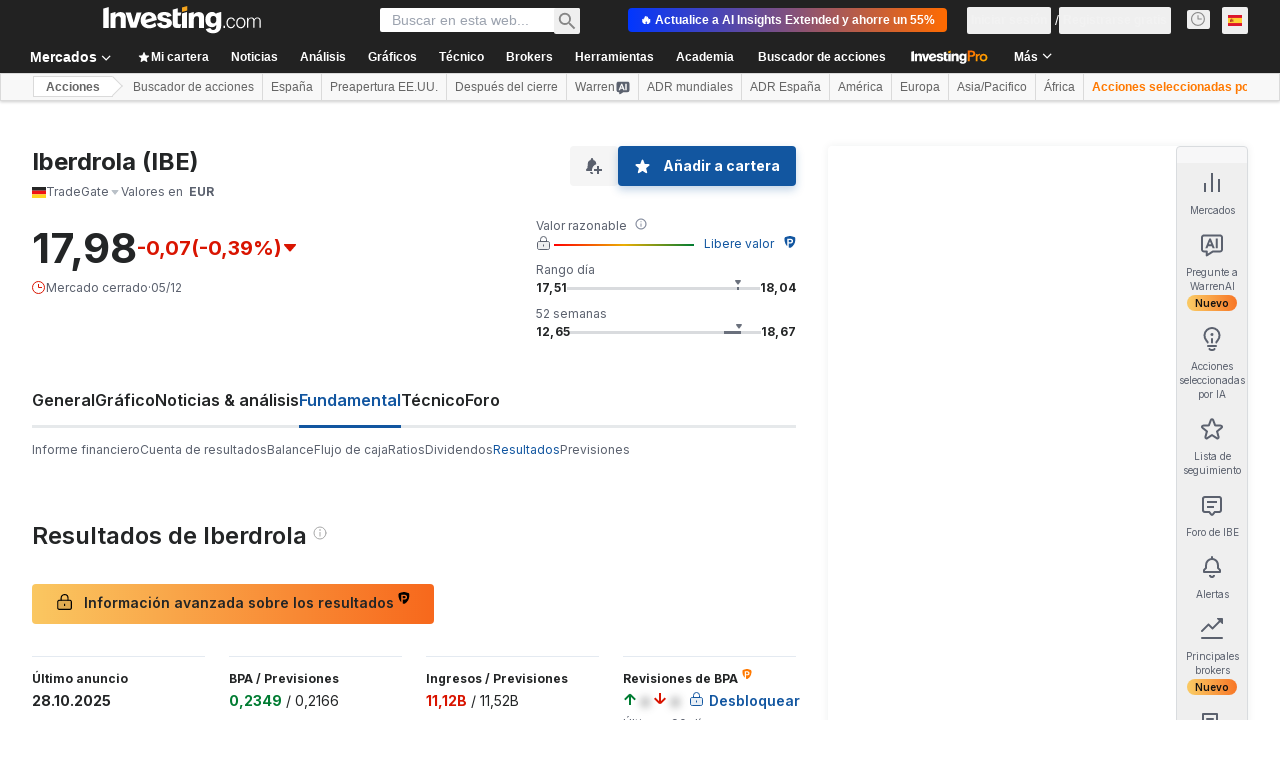

--- FILE ---
content_type: text/html; charset=utf-8
request_url: https://es.investing.com/equities/iberdrola-earnings?cid=964170
body_size: 151831
content:
<!DOCTYPE html><html lang="es" dir="ltr" class="html"><head><meta charSet="utf-8" data-next-head=""/><meta name="viewport" content="initial-scale=1.0,width=device-width" data-next-head=""/><link rel="canonical" href="https://es.investing.com/equities/iberdrola-earnings" data-next-head=""/><meta property="og:type" content="website" data-next-head=""/><meta property="og:url" content="https://es.investing.com/equities/iberdrola-earnings?cid=964170" data-next-head=""/><meta property="og:image" content="https://i-invdn-com.investing.com/redesign/images/seo/investing_300X300.png" data-next-head=""/><meta property="og:site_name" content="Investing.com Español" data-next-head=""/><meta property="og:locale" content="es_ES" data-next-head=""/><meta name="twitter:card" content="summary" data-next-head=""/><meta name="twitter:site" content="@InvestingEspana" data-next-head=""/><meta name="twitter:image" content="https://i-invdn-com.investing.com/redesign/images/seo/investing_300X300.png" data-next-head=""/><meta name="global-translation-variables" content="&quot;{}&quot;" data-next-head=""/><title data-next-head="">Resultados de Iberdrola (IBE) - Investing.com</title><meta name="description" content="Consulte las últimas publicaciones de beneficios, facturación y resultados de Iberdrola (IBE) en la bolsa de valores." data-next-head=""/><meta name="twitter:title" content="Resultados de Iberdrola (IBE) - Investing.com" data-next-head=""/><meta property="og:title" content="Resultados de Iberdrola (IBE) - Investing.com" data-next-head=""/><meta name="twitter:description" content="Consulte las últimas publicaciones de beneficios, facturación y resultados de Iberdrola (IBE) en la bolsa de valores." data-next-head=""/><meta property="og:description" content="Consulte las últimas publicaciones de beneficios, facturación y resultados de Iberdrola (IBE) en la bolsa de valores." data-next-head=""/><link rel="dns-prefetch" href="//securepubads.g.doubleclick.net"/><link rel="dns-prefetch" href="//monetization.prod.invmed.co"/><link rel="dns-prefetch" href="//c.amazon-adsystem.com"/><link rel="dns-prefetch" href="//fonts.googleapis.com"/><link rel="preconnect" href="//cdn.investing.com"/><link rel="preconnect" href="//live.primis.tech"/><link rel="preconnect" href="//fonts.gstatic.com" crossorigin=""/><link rel="icon" href="/favicon.ico" type="image/x-icon"/><link rel="icon" type="image/png" sizes="16x16" href="/favicon-16x16.png"/><link rel="icon" type="image/png" sizes="32x32" href="/favicon-32x32.png"/><link rel="icon" type="image/png" sizes="48x48" href="/favicon-48x48.png"/><link rel="apple-touch-icon" sizes="180x180" href="/apple-touch-icon.png"/><meta name="apple-mobile-web-app-capable" content="yes"/><meta name="apple-mobile-web-app-title" content="Investing.com"/><meta name="theme-color" content="#222222"/><link rel="preload" href="https://cdn.investing.com/x/964433a/_next/static/css/19f962a624ca8480.css" as="style"/><link rel="preload" href="https://cdn.investing.com/x/964433a/_next/static/css/1cf004c7b6813205.css" as="style"/><link rel="preload" href="https://cdn.investing.com/x/964433a/_next/static/css/56b8942dccce24fd.css" as="style"/><link rel="preload" href="https://cdn.investing.com/x/964433a/_next/static/css/32ca669df0221f76.css" as="style"/><link rel="preload" href="https://cdn.investing.com/x/964433a/_next/static/css/7e93f9d70dcbe38e.css" as="style"/><script data-next-head="">window.dataLayer=window.dataLayer||[];function gtag(){dataLayer.push(arguments)};window.__imntz=window.__imntz||{};window.__imntz.queue=window.__imntz.queue||[];window.googletag=window.googletag||{cmd:[]};window.yaContextCb=window.yaContextCb||[];window.OneTrust={};function OptanonWrapper(){}</script><script>try {
            const userEmailStr = false;
            if (userEmailStr) {
                window.__imntz.queue.push(() => { window.__imntz.api().setUserDetail("email", userEmailStr) })
            }
        } catch (error) {
            console.error("Failed to serialize userEmailHashed:", error);
        }</script><script type="application/ld+json" data-next-head="">{"@context":"https://schema.org","@type":"FAQPage","mainEntity":[{"@type":"Question","name":"¿Cuál es el beneficio por acción (BPA) de Iberdrola S.A.?","acceptedAnswer":{"@type":"Answer","text":"El BPA (TTM) de Iberdrola S.A. es 0,00."}},{"@type":"Question","name":"¿Cuándo se publicarán los próximos resultados de Iberdrola S.A.?","acceptedAnswer":{"@type":"Answer","text":"Iberdrola S.A. publicará su siguiente informe de resultados el 24 feb 2026."}},{"@type":"Question","name":"¿Cuál es la previsión de resultados de Iberdrola S.A. para los próximos trimestres?","acceptedAnswer":{"@type":"Answer","text":"La previsión de resultados de Iberdrola S.A. es de 14,07B."}},{"@type":"Question","name":"¿Cómo reaccionó Iberdrola S.A. al último informe de resultados de la compañía?","acceptedAnswer":{"@type":"Answer","text":"Iberdrola S.A. anunció un inesperado BPA del +8,45%% y unos ingresos del -3,47%%, comparando el último informe con las previsiones de los analistas. El precio de las acciones registró una evolución del 2,88%%, reflejando la respuesta del mercado a los resultados."}}]}</script><link rel="stylesheet" href="https://fonts.googleapis.com/css2?family=Inter:wght@400;500;600;700&amp;display=swap"/><script id="init_globals" data-nscript="beforeInteractive">window.page_design="refactoring_full_width";(function(w,d,s,l,i){w[l]=w[l]||[];w[l].push({'gtm.start':new Date().getTime(),event:'gtm.js'});var f=d.getElementsByTagName(s)[0],j=d.createElement(s),dl=l!='dataLayer'?'&l='+l:'';j.async=true;j.src='/gcode/?id='+i+dl;f.parentNode.insertBefore(j,f);})(window,document,'script','dataLayer','GTM-PGT3R3D');</script><script id="fb_pixel" data-nscript="beforeInteractive">!function(f,b,e,v,n,t,s){if(f.fbq)return;n=f.fbq=function(){n.callMethod? n.callMethod.apply(n,arguments):n.queue.push(arguments)};if(!f._fbq)f._fbq=n;n.push=n;n.loaded=!0;n.version='2.0';n.queue=[];t=b.createElement(e);t.async=!0;t.src=v;s=b.getElementsByTagName(e)[0];s.parentNode.insertBefore(t,s)}(window, document,'script','https://connect.facebook.net/en_US/fbevents.js');</script><script id="structured_data" type="application/ld+json" data-nscript="beforeInteractive">{"@context":"http://schema.org","@type":"Corporation","legalname":"Iberdrola S.A.","tickersymbol":"IBE"}</script><link rel="stylesheet" href="https://cdn.investing.com/x/964433a/_next/static/css/19f962a624ca8480.css" data-n-g=""/><link rel="stylesheet" href="https://cdn.investing.com/x/964433a/_next/static/css/1cf004c7b6813205.css" data-n-p=""/><link rel="stylesheet" href="https://cdn.investing.com/x/964433a/_next/static/css/56b8942dccce24fd.css" data-n-p=""/><link rel="stylesheet" href="https://cdn.investing.com/x/964433a/_next/static/css/32ca669df0221f76.css"/><link rel="stylesheet" href="https://cdn.investing.com/x/964433a/_next/static/css/7e93f9d70dcbe38e.css"/><noscript data-n-css=""></noscript><script defer="" noModule="" src="https://cdn.investing.com/x/964433a/_next/static/chunks/polyfills-42372ed130431b0a.js"></script><script src="https://promos.investing.com/w37htfhcq2/vendor/9a63d23b-49c1-4335-b698-e7f3ab10af6c/lightbox_speed.js" async="" data-nscript="beforeInteractive"></script><script src="https://appleid.cdn-apple.com/appleauth/static/jsapi/appleid/1/es_ES/appleid.auth.js" async="" defer="" data-nscript="beforeInteractive"></script><script src="https://accounts.google.com/gsi/client?hl=es" async="" defer="" data-nscript="beforeInteractive"></script><script defer="" src="https://cdn.investing.com/x/964433a/_next/static/chunks/4350.9a6d0e687b9b58e4.js"></script><script defer="" src="https://cdn.investing.com/x/964433a/_next/static/chunks/4031-924d4431a9b0c896.js"></script><script defer="" src="https://cdn.investing.com/x/964433a/_next/static/chunks/9573-9ba9d504e970178b.js"></script><script defer="" src="https://cdn.investing.com/x/964433a/_next/static/chunks/37-ef8493ab70fd8df3.js"></script><script defer="" src="https://cdn.investing.com/x/964433a/_next/static/chunks/1435-9fb6116ebd90f953.js"></script><script defer="" src="https://cdn.investing.com/x/964433a/_next/static/chunks/1850-fc5962dd4d0f54ab.js"></script><script defer="" src="https://cdn.investing.com/x/964433a/_next/static/chunks/3178-a428847f056f3993.js"></script><script defer="" src="https://cdn.investing.com/x/964433a/_next/static/chunks/7983-04add3491a73b0a9.js"></script><script defer="" src="https://cdn.investing.com/x/964433a/_next/static/chunks/4630.8b9a9396a265d510.js"></script><script defer="" src="https://cdn.investing.com/x/964433a/_next/static/chunks/8482.4431bc51e85cae76.js"></script><script defer="" src="https://cdn.investing.com/x/964433a/_next/static/chunks/4587-a775de1a9b29639a.js"></script><script defer="" src="https://cdn.investing.com/x/964433a/_next/static/chunks/5560.8bd8533c3924b766.js"></script><script defer="" src="https://cdn.investing.com/x/964433a/_next/static/chunks/1042.9dff67a79d2d2301.js"></script><script defer="" src="https://cdn.investing.com/x/964433a/_next/static/chunks/1125.c45c6e7b3b1c0c68.js"></script><script defer="" src="https://cdn.investing.com/x/964433a/_next/static/chunks/8229.290f88d9f09c9613.js"></script><script defer="" src="https://cdn.investing.com/x/964433a/_next/static/chunks/730.9cbbef0c920a9ac5.js"></script><script src="https://cdn.investing.com/x/964433a/_next/static/chunks/webpack-1cc0b9e27f577362.js" defer=""></script><script src="https://cdn.investing.com/x/964433a/_next/static/chunks/framework-f8d751c8da87b5be.js" defer=""></script><script src="https://cdn.investing.com/x/964433a/_next/static/chunks/main-0fc4137be0ffd803.js" defer=""></script><script src="https://cdn.investing.com/x/964433a/_next/static/chunks/pages/_app-ffc9558f70afa961.js" defer=""></script><script src="https://cdn.investing.com/x/964433a/_next/static/chunks/8992-8a8e9eceb1b8e79f.js" defer=""></script><script src="https://cdn.investing.com/x/964433a/_next/static/chunks/5573-699016501cdfaa08.js" defer=""></script><script src="https://cdn.investing.com/x/964433a/_next/static/chunks/2933-7b74c525458db086.js" defer=""></script><script src="https://cdn.investing.com/x/964433a/_next/static/chunks/58-f068c7eca7f85869.js" defer=""></script><script src="https://cdn.investing.com/x/964433a/_next/static/chunks/3103-00f3b46751c86049.js" defer=""></script><script src="https://cdn.investing.com/x/964433a/_next/static/chunks/5059-0c72138849bc5e80.js" defer=""></script><script src="https://cdn.investing.com/x/964433a/_next/static/chunks/1423-cb38d33c6bde7d78.js" defer=""></script><script src="https://cdn.investing.com/x/964433a/_next/static/chunks/pages/equities/%5B...equity%5D-745d560a5494157d.js" defer=""></script><script src="https://cdn.investing.com/x/964433a/_next/static/964433a/_buildManifest.js" defer=""></script><script src="https://cdn.investing.com/x/964433a/_next/static/964433a/_ssgManifest.js" defer=""></script></head><body class="typography default-theme"><script>(function(h,o,t,j,a,r){
        h.hj=h.hj||function(){(h.hj.q=h.hj.q||[]).push(arguments)};
        h._hjSettings={hjid:174945,hjsv:6};
        a=o.getElementsByTagName('head')[0];
        r=o.createElement('script');r.async=1;
        r.src=t+h._hjSettings.hjid+j+h._hjSettings.hjsv;
        a.appendChild(r);
    })(window,document,'https://static.hotjar.com/c/hotjar-','.js?sv=');</script><div id="__next"><div class="fixed left-0 right-0 top-0 z-100 h-[3px] transition-opacity duration-500 ease-linear opacity-0"><div class="h-[3px] origin-left bg-[#0A69E5] transition-transform duration-200 ease-linear" style="transform:scaleX(0)"></div></div><header class="header_header__ts5le mb-[46px] sm:mb-12 md:!mb-[66px] bg-inv-grey-800 p-2.5 md:p-0" data-test="main-header"><div class="flex justify-center md:bg-inv-grey-800 md:text-white xxl:px-[160px] xxxl:px-[300px] header_top-row-wrapper__7SAiJ"><section class="header_top-row__i6XkJ w-full max-w-screen-md xl:container mdMax:bg-inv-grey-800 md:max-w-full md:!px-7 md2:!px-8 xl:mx-auto"><button class="relative inline-flex items-center justify-center whitespace-nowrap rounded-sm p-1.5 text-xs font-bold leading-tight no-underline disabled:bg-inv-grey-50 disabled:text-inv-grey-400 text-inv-grey-700 header_menu-button___fM3l mdMax:h-8 mdMax:w-8 mdMax:text-white md:hidden" type="button" data-test="main-menu-button-mobile"><svg viewBox="0 0 24 24" width="1em" fill="none" class="text-2xl" style="height:auto"><path fill="currentColor" fill-rule="evenodd" d="M1 18h22v-2H1v2ZM1 13h22v-2H1v2ZM1 6v2h22V6H1Z" clip-rule="evenodd"></path></svg></button><div class="text-white header_logo__RW0M7"><a class="block" title="Investing.com - El Portal Financiero Líder" data-test="logo-icon-link" href="https://es.investing.com/"><svg data-test="logo-icon-svg" viewBox="0 0 180 32" role="img" fill="none" class="h-auto max-h-6 w-full md:max-h-7"><title data-test="logo-icon-title">Investing.com - El Portal Financiero Líder</title><path fill-rule="evenodd" clip-rule="evenodd" d="M76.183 15.303c-1.1-.66-2.532-.991-3.853-1.211-.55-.11-1.21-.22-1.761-.33-.88-.22-2.973-.661-2.973-1.872 0-.99 1.211-1.321 2.202-1.321 1.762 0 2.863.55 3.193 2.202l5.064-1.432c-.55-3.412-4.844-4.513-8.147-4.513-3.413 0-8.036 1.1-8.036 5.394 0 3.743 2.862 4.624 5.834 5.285.771.11 1.542.33 2.202.55.991.22 2.863.55 2.863 1.872 0 1.32-1.652 1.871-2.973 1.871-1.871 0-3.192-1.1-3.413-2.972l-4.954 1.32c.66 4.074 4.734 5.285 8.477 5.285 4.184 0 8.587-1.651 8.587-6.275-.11-1.541-.99-2.973-2.312-3.853zM0 25.1h6.275V1.21L0 2.973V25.1zM19.486 6.936c-2.091 0-4.514 1.1-5.614 3.082V6.826L8.257 8.367v16.734h5.725v-9.688c0-2.202 1.1-3.743 3.302-3.743 2.863 0 2.753 2.532 2.753 4.734V25.1h5.725V13.76c.11-4.293-1.652-6.825-6.276-6.825zm32.697 0c-5.284 0-9.467 3.853-9.467 9.247 0 6.056 4.073 9.358 9.688 9.358 2.862 0 6.165-.99 8.257-2.752l-1.542-4.184c-1.43 1.872-3.853 3.083-6.385 3.083-1.651 0-3.303-.66-3.853-2.202l12.22-3.413c0-5.504-3.413-9.137-8.917-9.137zm-3.853 8.807c-.11-2.532 1.211-4.954 3.854-4.954 1.761 0 3.082 1.321 3.412 2.973l-7.266 1.981zm39.964-4.624l.99-3.743h-4.183V2.532l-5.725 1.652v14.862c0 4.844 1.321 6.275 6.165 6.165.66 0 1.762-.11 2.532-.22l1.211-4.404c-.77.22-2.312.44-3.192.11-.66-.22-.991-.77-.991-1.541v-8.037h3.193zM38.092 7.376l-3.303 11.78-3.303-11.78h-6.055l5.835 17.615h6.606l5.944-17.615h-5.724zm108 16.844c-2.532 0-3.853-2.532-3.853-4.954 0-2.422 1.321-4.954 3.853-4.954 1.651 0 2.752 1.1 3.082 2.752l1.321-.33c-.44-2.422-2.201-3.633-4.403-3.633-3.413 0-5.285 2.862-5.285 6.165s1.872 6.165 5.285 6.165c2.422 0 4.073-1.651 4.513-4.073l-1.321-.33c-.22 1.651-1.541 3.192-3.192 3.192zm11.119-11.119c-3.413 0-5.284 2.862-5.284 6.165s1.871 6.165 5.284 6.165 5.284-2.862 5.284-6.165-1.871-6.165-5.284-6.165zm0 11.12c-2.532 0-3.853-2.533-3.853-4.955s1.321-4.954 3.853-4.954 3.853 2.532 3.853 4.954c0 2.422-1.321 4.954-3.853 4.954zm18.936-11.12c-1.541 0-2.863.77-3.523 2.312-.441-1.541-1.762-2.312-3.193-2.312-1.651 0-2.972.77-3.743 2.422v-2.312l-1.321.33v11.34h1.431v-6.496c0-2.202.881-4.293 3.303-4.293 1.651 0 2.312 1.32 2.312 2.862v7.817h1.431v-6.496c0-1.981.661-4.183 3.083-4.183 1.871 0 2.642 1.1 2.642 2.972v7.817H180v-7.817c-.11-2.422-1.211-3.963-3.853-3.963zm-67.156-6.165c-2.092 0-4.514 1.1-5.615 3.082V6.826l-5.615 1.541v16.734h5.725v-9.688c0-2.202 1.101-3.743 3.303-3.743 2.862 0 2.752 2.532 2.752 4.734V25.1h5.725V13.76c.11-4.293-1.651-6.825-6.275-6.825zM90.055 25.1h5.725V6.826l-5.725 1.651v16.624zm47.339 0h1.872v-2.422h-1.872v2.422zm-8.146-15.523c-1.101-1.761-2.753-2.752-4.844-2.752-4.954 0-7.707 3.963-7.707 8.587 0 4.954 2.422 8.697 7.707 8.807 1.871 0 3.633-.99 4.734-2.642v1.762c0 2.201-.991 4.073-3.413 4.073-1.542 0-2.863-.88-3.303-2.422l-5.174 1.431c1.211 3.743 4.844 4.734 8.257 4.734 5.064 0 9.247-2.752 9.247-8.367V6.716l-5.504 1.54v1.322zm-3.523 10.349c-2.422 0-3.303-2.092-3.303-4.184 0-2.202.771-4.404 3.413-4.404 2.532 0 3.523 2.202 3.413 4.404 0 2.202-.991 4.184-3.523 4.184z" fill="currentColor"></path><path fill-rule="evenodd" clip-rule="evenodd" d="M89.945 1.651L96.11 0v5.174l-6.165 1.652V1.65z" fill="#F4A41D"></path></svg></a></div><a class="relative inline-flex items-center justify-center whitespace-nowrap rounded-sm p-1.5 text-xs/tight font-bold text-inv-grey-700 no-underline bg-inv-orange-400 header_mobile-signup__Qqce1 mdMax:border mdMax:border-inv-orange-400 mdMax:text-inv-grey-700 md:hidden ml-3" data-google-interstitial="false">Abrir aplicación</a><div class="mainSearch_mainSearch__jEh4W p-2.5 md:!mx-8 md:p-0 md2:relative md2:!mx-12 lg:!mx-20"><div class="flex mainSearch_search-bar____mI1"><div class="mainSearch_input-wrapper__hWkM3 bg-white mdMax:border-b mdMax:border-inv-grey-500"><button class="relative inline-flex items-center justify-center whitespace-nowrap rounded-sm p-1.5 text-xs font-bold leading-tight no-underline disabled:bg-inv-grey-50 disabled:text-inv-grey-400 text-inv-grey-700 mainSearch_mobile-back__81yxi text-white" type="button"><svg viewBox="0 0 24 24" class="w-[18px] rtl:rotate-180"><use href="/next_/icon.svg?v=964433a#arrow-right"></use></svg></button><form autoComplete="off" class="w-full" action="/search" method="get"><input type="search" autoComplete="off" placeholder="Buscar en esta web..." aria-label="Search Stocks, Currencies" data-test="search-section" class="h-[38px] w-full py-1.5 text-sm mdMax:text-base md:h-6 md:text-inv-grey-700" name="q"/></form></div><button class="relative inline-flex items-center justify-center whitespace-nowrap rounded-sm p-1.5 text-xs font-bold leading-tight no-underline disabled:bg-inv-grey-50 disabled:text-inv-grey-400 text-inv-grey-700 mainSearch_search-button__zHjdB mdMax:text-lg mdMax:text-white md:text-lg md:text-inv-grey-650" type="button"><svg viewBox="0 0 24 24" width="1em" fill="none" style="height:auto"><path fill="currentColor" d="M16.714 14.829H15.71l-.378-.378a7.87 7.87 0 0 0 2.012-5.28 8.171 8.171 0 1 0-8.172 8.172 7.87 7.87 0 0 0 5.28-2.011l.378.377v1.005L21.114 23 23 21.114l-6.286-6.285Zm-7.543 0A5.657 5.657 0 1 1 14.83 9.17 5.72 5.72 0 0 1 9.17 14.83Z"></path></svg></button></div><div class="flex bg-white text-inv-grey-700 md:!left-6 md2:!left-0 md2:!top-[calc(100%_+_6px)] mainSearch_mainSearch_results__pGhOQ" style="display:none"><div class="mainSearch_main__exqg8 bg-white"><div class="mainSearch_wrapper__INf4F mdMax:bg-white" data-test="search-result-popular"><header class="flex justify-between border-b border-inv-grey-400 mdMax:border-t mdMax:border-inv-grey-400 mainSearch_header__cTW4J"><h4 class="text-sm font-semibold font-bold">Lo más buscado</h4></header><div class="mainSearch_search-results-wrapper__E33Um"><div class="flex mainSearch_no-results__J8jXc"><h5 class="text-sm font-normal">Por favor, inténtelo con una nueva búsqueda</h5></div></div></div></div><div class="mainSearch_side__GwI3Q"></div></div></div><div class="user-area_user-area__rmf5_ hidden md:flex mdMax:bg-inv-grey-800 mdMax:text-white"><div class="flex-none overflow-hidden rounded-full user-area_avatar__FskMA flex h-11 w-11 md:hidden" data-test="user-avatar"><svg xmlns="http://www.w3.org/2000/svg" width="32" height="32" fill="none" viewBox="0 0 32 32" class="w-full h-full object-cover"><g clip-path="url(#avatar_svg__a)"><rect width="32" height="32" fill="#1256A0" rx="16"></rect><circle cx="16" cy="15.979" r="16" fill="#B5D4F3"></circle><path fill="#fff" fill-rule="evenodd" d="M4.419 24.54a15.95 15.95 0 0111.58-4.96c4.557 0 8.668 1.904 11.582 4.96A14.38 14.38 0 0116 30.38a14.38 14.38 0 01-11.581-5.84" clip-rule="evenodd"></path><circle cx="16" cy="10.779" r="5.6" fill="#fff"></circle></g><rect width="31" height="31" x="0.5" y="0.5" stroke="#000" stroke-opacity="0.1" rx="15.5"></rect><defs><clipPath id="avatar_svg__a"><rect width="32" height="32" fill="#fff" rx="16"></rect></clipPath></defs></svg></div><a class="user-area_proAppControl__aG_q9 hidden md:flex" href="/pro/pricing" title="InvestingPro" style="background:linear-gradient(270deg, #FF6B00 0%, #0136FE 100%);;color:#FFFFFF" data-google-interstitial="false">🔥 Actualice a AI Insights Extended y ahorre un 55%</a><ul class="flex items-center gap-1.5"><li class="flex items-center user-area_item__nBsal"><button class="relative inline-flex items-center justify-center whitespace-nowrap rounded-sm p-1.5 text-xs font-bold leading-tight no-underline disabled:bg-inv-grey-50 disabled:text-inv-grey-400 text-inv-grey-700 user-area_link__ljnux mdMax:text-white md:text-inv-grey-200" type="button" data-test="login-btn"><span>Iniciar sesión</span></button></li><li class="flex items-center user-area_item__nBsal mdMax:before:bg-inv-grey-600"><button class="relative inline-flex items-center justify-center whitespace-nowrap rounded-sm p-1.5 text-xs font-bold leading-tight no-underline disabled:bg-inv-grey-50 disabled:text-inv-grey-400 text-inv-grey-700 user-area_link__ljnux mdMax:text-white md:text-inv-grey-200" type="button" data-test="signup-btn"><span>Registrarse gratis</span></button></li></ul></div><div class="relative mr-3 block mdMax:hidden"><button class="relative inline-flex items-center justify-center whitespace-nowrap rounded-sm p-1.5 text-xs font-bold leading-tight no-underline disabled:bg-inv-grey-50 disabled:text-inv-grey-400 text-inv-grey-700 px-1 py-0.5 text-[0.9375rem] !text-inv-grey-650 hover:!text-white focus:!text-white active:!text-white" type="button" data-test="world-markets-button" aria-label="notifications"><svg viewBox="0 0 14 14" class="w-[15px]"><use href="/next_/icon.svg?v=964433a#clock"></use></svg></button></div><div class="relative" data-test="edition-selector"><button class="relative inline-flex items-center justify-center whitespace-nowrap rounded-sm p-1.5 text-xs font-bold leading-tight no-underline disabled:bg-inv-grey-50 disabled:text-inv-grey-400 text-inv-grey-700 min-h-[27px] min-w-[26px]" type="button"><span data-test="flag-ES" class="flag_flag__gUPtc flag_flag--ES__CPf8Q" role="img"></span></button><div class="popup_popup__t_FyN md:shadow-light popup_popup--top__u_sUB popup_primary__Lb1mP popup_regular__YzEzn md:right-[calc(100%_-_46px)] md:top-[30px] popup_popup--hidden__0VdoL" data-tail="top"><div class="bg-white rounded"><ul class="mx-2.5 max-h-[444px] overflow-y-auto *:*:flex *:min-w-[150px] *:*:items-center *:*:whitespace-nowrap *:border-t *:border-inv-grey-400 *:py-3 *:*:text-[15px] *:*:text-inv-grey-700 first:*:border-t-0 hover:*:*:text-link hover:*:*:underline focus:*:*:underline md:mx-0 md:columns-2 md:gap-2 md:p-3.5 md:*:mb-[5px] md:*:break-inside-avoid md:*:border-t-0 md:*:py-0 md:*:*:text-xs md:*:*:text-link"><li><a href="//www.investing.com" class="text-link hover:text-link hover:underline focus:text-link focus:underline"><span data-test="flag-US" class="flag_flag__gUPtc flag_flag--US__ZvgjZ" role="img"></span><span class="ml-1.5" dir="ltr">English (USA)</span></a></li><li><a href="//uk.investing.com" class="text-link hover:text-link hover:underline focus:text-link focus:underline"><span data-test="flag-GB" class="flag_flag__gUPtc flag_flag--GB__RQQxt" role="img"></span><span class="ml-1.5" dir="ltr">English (UK)</span></a></li><li><a href="//in.investing.com" class="text-link hover:text-link hover:underline focus:text-link focus:underline"><span data-test="flag-IN" class="flag_flag__gUPtc flag_flag--IN__iInEj" role="img"></span><span class="ml-1.5" dir="ltr">English (India)</span></a></li><li><a href="//ca.investing.com" class="text-link hover:text-link hover:underline focus:text-link focus:underline"><span data-test="flag-CA" class="flag_flag__gUPtc flag_flag--CA__dBR8j" role="img"></span><span class="ml-1.5" dir="ltr">English (Canada)</span></a></li><li><a href="//au.investing.com" class="text-link hover:text-link hover:underline focus:text-link focus:underline"><span data-test="flag-AU" class="flag_flag__gUPtc flag_flag--AU__MRgmV" role="img"></span><span class="ml-1.5" dir="ltr">English (Australia)</span></a></li><li><a href="//za.investing.com" class="text-link hover:text-link hover:underline focus:text-link focus:underline"><span data-test="flag-ZA" class="flag_flag__gUPtc flag_flag--ZA__32T3U" role="img"></span><span class="ml-1.5" dir="ltr">English (South Africa)</span></a></li><li><a href="//ph.investing.com" class="text-link hover:text-link hover:underline focus:text-link focus:underline"><span data-test="flag-PH" class="flag_flag__gUPtc flag_flag--PH__Qy9T6" role="img"></span><span class="ml-1.5" dir="ltr">English (Philippines)</span></a></li><li><a href="//ng.investing.com" class="text-link hover:text-link hover:underline focus:text-link focus:underline"><span data-test="flag-NG" class="flag_flag__gUPtc flag_flag--NG__iGpoq" role="img"></span><span class="ml-1.5" dir="ltr">English (Nigeria)</span></a></li><li><a href="//de.investing.com" class="text-link hover:text-link hover:underline focus:text-link focus:underline"><span data-test="flag-DE" class="flag_flag__gUPtc flag_flag--DE__FozGV" role="img"></span><span class="ml-1.5" dir="ltr">Deutsch</span></a></li><li><a href="//mx.investing.com" class="text-link hover:text-link hover:underline focus:text-link focus:underline"><span data-test="flag-MX" class="flag_flag__gUPtc flag_flag--MX__1Vqvd" role="img"></span><span class="ml-1.5" dir="ltr">Español (México)</span></a></li><li><a href="//fr.investing.com" class="text-link hover:text-link hover:underline focus:text-link focus:underline"><span data-test="flag-FR" class="flag_flag__gUPtc flag_flag--FR__v1Kgw" role="img"></span><span class="ml-1.5" dir="ltr">Français</span></a></li><li><a href="//it.investing.com" class="text-link hover:text-link hover:underline focus:text-link focus:underline"><span data-test="flag-IT" class="flag_flag__gUPtc flag_flag--IT__2nbt0" role="img"></span><span class="ml-1.5" dir="ltr">Italiano</span></a></li><li><a href="//nl.investing.com" class="text-link hover:text-link hover:underline focus:text-link focus:underline"><span data-test="flag-NL" class="flag_flag__gUPtc flag_flag--NL__aMRF8" role="img"></span><span class="ml-1.5" dir="ltr">Nederlands</span></a></li><li><a href="//pt.investing.com" class="text-link hover:text-link hover:underline focus:text-link focus:underline"><span data-test="flag-PT" class="flag_flag__gUPtc flag_flag--PT__WHstT" role="img"></span><span class="ml-1.5" dir="ltr">Português (Portugal)</span></a></li><li><a href="//pl.investing.com" class="text-link hover:text-link hover:underline focus:text-link focus:underline"><span data-test="flag-PL" class="flag_flag__gUPtc flag_flag--PL__aFC5W" role="img"></span><span class="ml-1.5" dir="ltr">Polski</span></a></li><li><a href="//br.investing.com" class="text-link hover:text-link hover:underline focus:text-link focus:underline"><span data-test="flag-BR" class="flag_flag__gUPtc flag_flag--BR__EbjBS" role="img"></span><span class="ml-1.5" dir="ltr">Português (Brasil)</span></a></li><li><a href="//ru.investing.com" class="text-link hover:text-link hover:underline focus:text-link focus:underline"><span data-test="flag-RU" class="flag_flag__gUPtc flag_flag--RU__5upNo" role="img"></span><span class="ml-1.5" dir="ltr">Русский</span></a></li><li><a href="//tr.investing.com" class="text-link hover:text-link hover:underline focus:text-link focus:underline"><span data-test="flag-TR" class="flag_flag__gUPtc flag_flag--TR__qSZHT" role="img"></span><span class="ml-1.5" dir="ltr">Türkçe</span></a></li><li><a href="//sa.investing.com" class="text-link hover:text-link hover:underline focus:text-link focus:underline"><span data-test="flag-SA" class="flag_flag__gUPtc flag_flag--SA__0Jy_0" role="img"></span><span class="ml-1.5" dir="ltr">‏العربية‏</span></a></li><li><a href="//gr.investing.com" class="text-link hover:text-link hover:underline focus:text-link focus:underline"><span data-test="flag-GR" class="flag_flag__gUPtc flag_flag--GR__E4QtF" role="img"></span><span class="ml-1.5" dir="ltr">Ελληνικά</span></a></li><li><a href="//se.investing.com" class="text-link hover:text-link hover:underline focus:text-link focus:underline"><span data-test="flag-SE" class="flag_flag__gUPtc flag_flag--SE__0AmDf" role="img"></span><span class="ml-1.5" dir="ltr">Svenska</span></a></li><li><a href="//fi.investing.com" class="text-link hover:text-link hover:underline focus:text-link focus:underline"><span data-test="flag-FI" class="flag_flag__gUPtc flag_flag--FI__Xd1ie" role="img"></span><span class="ml-1.5" dir="ltr">Suomi</span></a></li><li><a href="//il.investing.com" class="text-link hover:text-link hover:underline focus:text-link focus:underline"><span data-test="flag-IL" class="flag_flag__gUPtc flag_flag--IL__0mDF6" role="img"></span><span class="ml-1.5" dir="ltr">עברית</span></a></li><li><a href="//jp.investing.com" class="text-link hover:text-link hover:underline focus:text-link focus:underline"><span data-test="flag-JP" class="flag_flag__gUPtc flag_flag--JP__Tl7Xp" role="img"></span><span class="ml-1.5" dir="ltr">日本語</span></a></li><li><a href="//kr.investing.com" class="text-link hover:text-link hover:underline focus:text-link focus:underline"><span data-test="flag-KR" class="flag_flag__gUPtc flag_flag--KR__T442J" role="img"></span><span class="ml-1.5" dir="ltr">한국어</span></a></li><li><a href="//cn.investing.com" class="text-link hover:text-link hover:underline focus:text-link focus:underline"><span data-test="flag-CN" class="flag_flag__gUPtc flag_flag--CN__Nqryu" role="img"></span><span class="ml-1.5" dir="ltr">简体中文</span></a></li><li><a href="//hk.investing.com" class="text-link hover:text-link hover:underline focus:text-link focus:underline"><span data-test="flag-HK" class="flag_flag__gUPtc flag_flag--HK__2hcwb" role="img"></span><span class="ml-1.5" dir="ltr">繁體中文</span></a></li><li><a href="//id.investing.com" class="text-link hover:text-link hover:underline focus:text-link focus:underline"><span data-test="flag-ID" class="flag_flag__gUPtc flag_flag--ID__Bb2N1" role="img"></span><span class="ml-1.5" dir="ltr">Bahasa Indonesia</span></a></li><li><a href="//ms.investing.com" class="text-link hover:text-link hover:underline focus:text-link focus:underline"><span data-test="flag-MY" class="flag_flag__gUPtc flag_flag--MY__g6cCX" role="img"></span><span class="ml-1.5" dir="ltr">Bahasa Melayu</span></a></li><li><a href="//th.investing.com" class="text-link hover:text-link hover:underline focus:text-link focus:underline"><span data-test="flag-TH" class="flag_flag__gUPtc flag_flag--TH__J83HL" role="img"></span><span class="ml-1.5" dir="ltr">ไทย</span></a></li><li><a href="//vn.investing.com" class="text-link hover:text-link hover:underline focus:text-link focus:underline"><span data-test="flag-VN" class="flag_flag__gUPtc flag_flag--VN__VolrY" role="img"></span><span class="ml-1.5" dir="ltr">Tiếng Việt</span></a></li><li><a href="//hi.investing.com" class="text-link hover:text-link hover:underline focus:text-link focus:underline"><span data-test="flag-IN" class="flag_flag__gUPtc flag_flag--IN__iInEj" role="img"></span><span class="ml-1.5" dir="ltr">हिंदी</span></a></li></ul></div></div></div></section></div><div class="md:bg-inv-grey-800 md:text-white header_bottom-row-wrapper__tEEGr" id="bottom-nav-row"><div class="flex justify-center mdMax:border-inv-orange-400 mdMax:bg-inv-grey-100 xxl:px-[160px] xxxl:px-[300px] header_bottom-row__STej2"><div class="user-area_user-area__rmf5_ flex md:hidden mdMax:bg-inv-grey-800 mdMax:text-white"><div class="flex-none overflow-hidden rounded-full user-area_avatar__FskMA flex h-11 w-11 md:hidden" data-test="user-avatar"><svg xmlns="http://www.w3.org/2000/svg" width="32" height="32" fill="none" viewBox="0 0 32 32" class="w-full h-full object-cover"><g clip-path="url(#avatar_svg__a)"><rect width="32" height="32" fill="#1256A0" rx="16"></rect><circle cx="16" cy="15.979" r="16" fill="#B5D4F3"></circle><path fill="#fff" fill-rule="evenodd" d="M4.419 24.54a15.95 15.95 0 0111.58-4.96c4.557 0 8.668 1.904 11.582 4.96A14.38 14.38 0 0116 30.38a14.38 14.38 0 01-11.581-5.84" clip-rule="evenodd"></path><circle cx="16" cy="10.779" r="5.6" fill="#fff"></circle></g><rect width="31" height="31" x="0.5" y="0.5" stroke="#000" stroke-opacity="0.1" rx="15.5"></rect><defs><clipPath id="avatar_svg__a"><rect width="32" height="32" fill="#fff" rx="16"></rect></clipPath></defs></svg></div><a class="user-area_proAppControl__aG_q9 hidden md:flex" href="/pro/pricing" title="InvestingPro" style="background:linear-gradient(270deg, #FF6B00 0%, #0136FE 100%);;color:#FFFFFF" data-google-interstitial="false">🔥 Actualice a AI Insights Extended y ahorre un 55%</a><ul class="flex items-center gap-1.5"><li class="flex items-center user-area_item__nBsal"><button class="relative inline-flex items-center justify-center whitespace-nowrap rounded-sm p-1.5 text-xs font-bold leading-tight no-underline disabled:bg-inv-grey-50 disabled:text-inv-grey-400 text-inv-grey-700 user-area_link__ljnux mdMax:text-white md:text-inv-grey-200" type="button" data-test="login-btn"><span>Iniciar sesión</span></button></li><li class="flex items-center user-area_item__nBsal mdMax:before:bg-inv-grey-600"><button class="relative inline-flex items-center justify-center whitespace-nowrap rounded-sm p-1.5 text-xs font-bold leading-tight no-underline disabled:bg-inv-grey-50 disabled:text-inv-grey-400 text-inv-grey-700 user-area_link__ljnux mdMax:text-white md:text-inv-grey-200" type="button" data-test="signup-btn"><span>Registrarse gratis</span></button></li></ul></div><nav class="navbar_nav__0QMXl w-full max-w-screen-md xl:container mdMax:text-inv-grey-700 md:max-w-full md:!px-7 md2:!px-8 xl:mx-auto"><ul class="navbar_nav_list__PHV3V md:flex md:items-center" data-test="main-menu-navigation-bar"><li class="flex items-center navbar_nav_item__52C2T mdMax:border-t mdMax:border-inv-grey-200 md:hover:bg-white md:hover:text-inv-grey-700 md:focus:bg-white md:focus:text-inv-grey-700 navbar_nav_item__52C2T"><div class="navbar_nav_item_wrapper__heZF8"><a href="https://es.investing.com/markets/" class="navbar_nav_item_link__hDYJW navbar_compact__S_OKf"><span class="navbar_nav_item_text__s9e_T"><span>Mercados</span></span><svg viewBox="0 0 24 24" class="navbar_nav_item_link_icon___VMUb w-2.5 rotate-90 mdMax:hidden md:ml-1 md:text-3xs"><use href="/next_/icon.svg?v=964433a#chevron-right"></use></svg></a></div><ul class="w-full bg-white md:w-fit md:border md:border-t-0 md:border-inv-grey-500 md:shadow-[0_4px_4px_#00000040] navbar_nav_item_drop___6XdQ md:bg-white"><li class="relative md:text-xs navbar_nav_item_drop_item__Qff_S md:hover:border-inv-grey-400 md:hover:bg-inv-blue-100 md:focus:border-inv-grey-400 md:focus:bg-inv-blue-100 md:[&amp;&gt;a]:hover:text-inv-grey-700 md:[&amp;&gt;a]:focus:text-inv-grey-700"><a href="https://es.investing.com/indices/" class="block md:inline md:border-t md:border-inv-grey-400 md:text-sm md:font-bold md:text-link">Índices<svg viewBox="0 0 24 24" class="navbar_nav_item_drop_arrow__bj_35 w-[11px] md:ml-auto md:mt-1 md:text-2xs md:text-inv-grey-500"><use href="/next_/icon.svg?v=964433a#chevron-right"></use></svg></a><div class="popup_popup__t_FyN md:shadow-light popup_popup--side__y12tp popup_primary__Lb1mP popup_regular__YzEzn navbar_nav_item_popup__bLQDC" data-tail="side"><div class="bg-white"><div class="flex md:bg-white md:text-inv-grey-700 navbar_multi_list__FmPCH"><div class="navbar_multi_list_primary-list__Ltruv"><ul><li class="flex items-center navbar_multi_list_list__BidbT"><svg viewBox="0 0 24 24" class="mr-1 w-4 flex-none p-1 text-inv-grey-500 rtl:-scale-x-100"><use href="/next_/icon.svg?v=964433a#arrow-right"></use></svg><a href="https://es.investing.com/indices/major-indices" class="text-link hover:text-link hover:underline focus:text-link focus:underline navbar_multi_list_link__B8IEy text-xs md:font-bold">Principales índices</a></li><li class="flex items-center navbar_multi_list_list__BidbT"><svg viewBox="0 0 24 24" class="mr-1 w-4 flex-none p-1 text-inv-grey-500 rtl:-scale-x-100"><use href="/next_/icon.svg?v=964433a#arrow-right"></use></svg><a href="https://es.investing.com/indices/indices-futures" class="text-link hover:text-link hover:underline focus:text-link focus:underline navbar_multi_list_link__B8IEy text-xs md:font-bold">Futuros de índices</a></li><li class="flex items-center navbar_multi_list_list__BidbT"><svg viewBox="0 0 24 24" class="mr-1 w-4 flex-none p-1 text-inv-grey-500 rtl:-scale-x-100"><use href="/next_/icon.svg?v=964433a#arrow-right"></use></svg><a href="https://es.investing.com/indices/world-indices" class="text-link hover:text-link hover:underline focus:text-link focus:underline navbar_multi_list_link__B8IEy text-xs md:font-bold">Índices mundiales</a></li><li class="flex items-center navbar_multi_list_list__BidbT"><svg viewBox="0 0 24 24" class="mr-1 w-4 flex-none p-1 text-inv-grey-500 rtl:-scale-x-100"><use href="/next_/icon.svg?v=964433a#arrow-right"></use></svg><a href="https://es.investing.com/indices/indices-cfds" class="text-link hover:text-link hover:underline focus:text-link focus:underline navbar_multi_list_link__B8IEy text-xs md:font-bold">Índices en tiempo real</a></li><li class="flex items-center navbar_multi_list_list__BidbT"><svg viewBox="0 0 24 24" class="mr-1 w-4 flex-none p-1 text-inv-grey-500 rtl:-scale-x-100"><use href="/next_/icon.svg?v=964433a#arrow-right"></use></svg><a href="https://es.investing.com/indices/spain-indices" class="text-link hover:text-link hover:underline focus:text-link focus:underline navbar_multi_list_link__B8IEy text-xs md:font-bold">Índices españoles</a></li><li class="flex items-center navbar_multi_list_list__BidbT"><svg viewBox="0 0 24 24" class="mr-1 w-4 flex-none p-1 text-inv-grey-500 rtl:-scale-x-100"><use href="/next_/icon.svg?v=964433a#arrow-right"></use></svg><a href="https://es.investing.com/indices/global-indices" class="text-link hover:text-link hover:underline focus:text-link focus:underline navbar_multi_list_link__B8IEy text-xs md:font-bold">Índices globales</a></li></ul></div><div class="navbar_multi_list_secondary-list__ukxxj md:border-l md:border-inv-grey-400 md:bg-inv-grey-200"><ul><li class="flex items-center navbar_multi_list_list__BidbT"><svg viewBox="0 0 24 24" class="mr-1 w-4 flex-none p-1 text-inv-grey-500 rtl:-scale-x-100"><use href="/next_/icon.svg?v=964433a#chevron-right"></use></svg><a href="https://es.investing.com/indices/spain-35" class="text-link hover:text-link hover:underline focus:text-link focus:underline navbar_multi_list_link__B8IEy text-xs md:font-bold">IBEX 35</a></li><li class="flex items-center navbar_multi_list_list__BidbT"><svg viewBox="0 0 24 24" class="mr-1 w-4 flex-none p-1 text-inv-grey-500 rtl:-scale-x-100"><use href="/next_/icon.svg?v=964433a#chevron-right"></use></svg><a href="https://es.investing.com/indices/germany-30" class="text-link hover:text-link hover:underline focus:text-link focus:underline navbar_multi_list_link__B8IEy text-xs md:font-bold">DAX</a></li><li class="flex items-center navbar_multi_list_list__BidbT"><svg viewBox="0 0 24 24" class="mr-1 w-4 flex-none p-1 text-inv-grey-500 rtl:-scale-x-100"><use href="/next_/icon.svg?v=964433a#chevron-right"></use></svg><a href="https://es.investing.com/indices/eu-stoxx50" class="text-link hover:text-link hover:underline focus:text-link focus:underline navbar_multi_list_link__B8IEy text-xs md:font-bold">Euro Stoxx 50</a></li><li class="flex items-center navbar_multi_list_list__BidbT"><svg viewBox="0 0 24 24" class="mr-1 w-4 flex-none p-1 text-inv-grey-500 rtl:-scale-x-100"><use href="/next_/icon.svg?v=964433a#chevron-right"></use></svg><a href="https://es.investing.com/indices/us-spx-500" class="text-link hover:text-link hover:underline focus:text-link focus:underline navbar_multi_list_link__B8IEy text-xs md:font-bold">S&amp;P 500</a></li><li class="flex items-center navbar_multi_list_list__BidbT"><svg viewBox="0 0 24 24" class="mr-1 w-4 flex-none p-1 text-inv-grey-500 rtl:-scale-x-100"><use href="/next_/icon.svg?v=964433a#chevron-right"></use></svg><a href="https://es.investing.com/indices/nq-100" class="text-link hover:text-link hover:underline focus:text-link focus:underline navbar_multi_list_link__B8IEy text-xs md:font-bold">Nasdaq 100</a></li><li class="flex items-center navbar_multi_list_list__BidbT"><svg viewBox="0 0 24 24" class="mr-1 w-4 flex-none p-1 text-inv-grey-500 rtl:-scale-x-100"><use href="/next_/icon.svg?v=964433a#chevron-right"></use></svg><a href="https://es.investing.com/indices/us-30" class="text-link hover:text-link hover:underline focus:text-link focus:underline navbar_multi_list_link__B8IEy text-xs md:font-bold">Dow Jones</a></li><li class="flex items-center navbar_multi_list_list__BidbT"><svg viewBox="0 0 24 24" class="mr-1 w-4 flex-none p-1 text-inv-grey-500 rtl:-scale-x-100"><use href="/next_/icon.svg?v=964433a#chevron-right"></use></svg><a href="https://es.investing.com/indices/merv" class="text-link hover:text-link hover:underline focus:text-link focus:underline navbar_multi_list_link__B8IEy text-xs md:font-bold">S&amp;P Merval</a></li><li class="flex items-center navbar_multi_list_list__BidbT"><svg viewBox="0 0 24 24" class="mr-1 w-4 flex-none p-1 text-inv-grey-500 rtl:-scale-x-100"><use href="/next_/icon.svg?v=964433a#chevron-right"></use></svg><a href="https://es.investing.com/indices/japan-ni225" class="text-link hover:text-link hover:underline focus:text-link focus:underline navbar_multi_list_link__B8IEy text-xs md:font-bold">Nikkei 225</a></li><li class="flex items-center navbar_multi_list_list__BidbT"><svg viewBox="0 0 24 24" class="mr-1 w-4 flex-none p-1 text-inv-grey-500 rtl:-scale-x-100"><use href="/next_/icon.svg?v=964433a#chevron-right"></use></svg><a href="https://es.investing.com/indices/general-madrid" class="text-link hover:text-link hover:underline focus:text-link focus:underline navbar_multi_list_link__B8IEy text-xs md:font-bold">I.G. Bolsa Madrid</a></li></ul></div></div></div></div></li><li class="relative md:text-xs navbar_nav_item_drop_item__Qff_S md:hover:border-inv-grey-400 md:hover:bg-inv-blue-100 md:focus:border-inv-grey-400 md:focus:bg-inv-blue-100 md:[&amp;&gt;a]:hover:text-inv-grey-700 md:[&amp;&gt;a]:focus:text-inv-grey-700"><a href="https://es.investing.com/equities/" class="block md:inline md:border-t md:border-inv-grey-400 md:text-sm md:font-bold md:text-link">Acciones<svg viewBox="0 0 24 24" class="navbar_nav_item_drop_arrow__bj_35 w-[11px] md:ml-auto md:mt-1 md:text-2xs md:text-inv-grey-500"><use href="/next_/icon.svg?v=964433a#chevron-right"></use></svg></a><div class="popup_popup__t_FyN md:shadow-light popup_popup--side__y12tp popup_primary__Lb1mP popup_regular__YzEzn navbar_nav_item_popup__bLQDC" data-tail="side"><div class="bg-white"><div class="flex md:bg-white md:text-inv-grey-700 navbar_multi_list__FmPCH"><div class="navbar_multi_list_primary-list__Ltruv"><ul><li class="flex items-center navbar_multi_list_list__BidbT"><svg viewBox="0 0 24 24" class="mr-1 w-4 flex-none p-1 text-inv-grey-500 rtl:-scale-x-100"><use href="/next_/icon.svg?v=964433a#arrow-right"></use></svg><a href="https://es.investing.com/stock-screener/" class="text-link hover:text-link hover:underline focus:text-link focus:underline navbar_multi_list_link__B8IEy text-xs md:font-bold">Buscador de acciones</a></li><li class="flex items-center navbar_multi_list_list__BidbT"><svg viewBox="0 0 24 24" class="mr-1 w-4 flex-none p-1 text-inv-grey-500 rtl:-scale-x-100"><use href="/next_/icon.svg?v=964433a#arrow-right"></use></svg><a href="https://es.investing.com/equities/trending-stocks" class="text-link hover:text-link hover:underline focus:text-link focus:underline navbar_multi_list_link__B8IEy text-xs md:font-bold">Valores tendencia</a></li><li class="flex items-center navbar_multi_list_list__BidbT"><svg viewBox="0 0 24 24" class="mr-1 w-4 flex-none p-1 text-inv-grey-500 rtl:-scale-x-100"><use href="/next_/icon.svg?v=964433a#arrow-right"></use></svg><a href="https://es.investing.com/equities/spain" class="text-link hover:text-link hover:underline focus:text-link focus:underline navbar_multi_list_link__B8IEy text-xs md:font-bold">España</a></li><li class="flex items-center navbar_multi_list_list__BidbT"><svg viewBox="0 0 24 24" class="mr-1 w-4 flex-none p-1 text-inv-grey-500 rtl:-scale-x-100"><use href="/next_/icon.svg?v=964433a#arrow-right"></use></svg><a href="https://es.investing.com/equities/europe" class="text-link hover:text-link hover:underline focus:text-link focus:underline navbar_multi_list_link__B8IEy text-xs md:font-bold">Europa</a></li><li class="flex items-center navbar_multi_list_list__BidbT"><svg viewBox="0 0 24 24" class="mr-1 w-4 flex-none p-1 text-inv-grey-500 rtl:-scale-x-100"><use href="/next_/icon.svg?v=964433a#arrow-right"></use></svg><a href="https://es.investing.com/equities/americas" class="text-link hover:text-link hover:underline focus:text-link focus:underline navbar_multi_list_link__B8IEy text-xs md:font-bold">América</a></li><li class="flex items-center navbar_multi_list_list__BidbT"><svg viewBox="0 0 24 24" class="mr-1 w-4 flex-none p-1 text-inv-grey-500 rtl:-scale-x-100"><use href="/next_/icon.svg?v=964433a#arrow-right"></use></svg><a href="https://es.investing.com/equities/pre-market" class="text-link hover:text-link hover:underline focus:text-link focus:underline navbar_multi_list_link__B8IEy text-xs md:font-bold">Preapertura EE.UU.</a></li><li class="flex items-center navbar_multi_list_list__BidbT"><svg viewBox="0 0 24 24" class="mr-1 w-4 flex-none p-1 text-inv-grey-500 rtl:-scale-x-100"><use href="/next_/icon.svg?v=964433a#arrow-right"></use></svg><a href="https://es.investing.com/equities/after-hours" class="text-link hover:text-link hover:underline focus:text-link focus:underline navbar_multi_list_link__B8IEy text-xs md:font-bold">Después del cierre</a></li><li class="flex items-center navbar_multi_list_list__BidbT"><svg viewBox="0 0 24 24" class="mr-1 w-4 flex-none p-1 text-inv-grey-500 rtl:-scale-x-100"><use href="/next_/icon.svg?v=964433a#arrow-right"></use></svg><a href="https://es.investing.com/equities/52-week-high" class="text-link hover:text-link hover:underline focus:text-link focus:underline navbar_multi_list_link__B8IEy text-xs md:font-bold">Máx. 52 semanas</a></li><li class="flex items-center navbar_multi_list_list__BidbT"><svg viewBox="0 0 24 24" class="mr-1 w-4 flex-none p-1 text-inv-grey-500 rtl:-scale-x-100"><use href="/next_/icon.svg?v=964433a#arrow-right"></use></svg><a href="https://es.investing.com/equities/52-week-low" class="text-link hover:text-link hover:underline focus:text-link focus:underline navbar_multi_list_link__B8IEy text-xs md:font-bold">Mín. 52 semanas</a></li><li class="flex items-center navbar_multi_list_list__BidbT"><svg viewBox="0 0 24 24" class="mr-1 w-4 flex-none p-1 text-inv-grey-500 rtl:-scale-x-100"><use href="/next_/icon.svg?v=964433a#arrow-right"></use></svg><a href="https://es.investing.com/equities/most-active-stocks" class="text-link hover:text-link hover:underline focus:text-link focus:underline navbar_multi_list_link__B8IEy text-xs md:font-bold">Más activos</a></li><li class="flex items-center navbar_multi_list_list__BidbT"><svg viewBox="0 0 24 24" class="mr-1 w-4 flex-none p-1 text-inv-grey-500 rtl:-scale-x-100"><use href="/next_/icon.svg?v=964433a#arrow-right"></use></svg><a href="https://es.investing.com/equities/top-stock-gainers" class="text-link hover:text-link hover:underline focus:text-link focus:underline navbar_multi_list_link__B8IEy text-xs md:font-bold">Ganadores</a></li><li class="flex items-center navbar_multi_list_list__BidbT"><svg viewBox="0 0 24 24" class="mr-1 w-4 flex-none p-1 text-inv-grey-500 rtl:-scale-x-100"><use href="/next_/icon.svg?v=964433a#arrow-right"></use></svg><a href="https://es.investing.com/equities/top-stock-losers" class="text-link hover:text-link hover:underline focus:text-link focus:underline navbar_multi_list_link__B8IEy text-xs md:font-bold">Perdedores</a></li><li class="flex items-center navbar_multi_list_list__BidbT"><svg viewBox="0 0 24 24" class="mr-1 w-4 flex-none p-1 text-inv-grey-500 rtl:-scale-x-100"><use href="/next_/icon.svg?v=964433a#arrow-right"></use></svg><a href="https://es.investing.com/equities/most-undervalued" class="text-link hover:text-link hover:underline focus:text-link focus:underline navbar_multi_list_link__B8IEy text-xs md:font-bold">Acciones infravaloradas</a></li><li class="flex items-center navbar_multi_list_list__BidbT"><svg viewBox="0 0 24 24" class="mr-1 w-4 flex-none p-1 text-inv-grey-500 rtl:-scale-x-100"><use href="/next_/icon.svg?v=964433a#arrow-right"></use></svg><a href="https://es.investing.com/equities/most-overvalued" class="text-link hover:text-link hover:underline focus:text-link focus:underline navbar_multi_list_link__B8IEy text-xs md:font-bold">Acciones sobrevaloradas</a></li><li class="flex items-center navbar_multi_list_list__BidbT"><svg viewBox="0 0 24 24" class="mr-1 w-4 flex-none p-1 text-inv-grey-500 rtl:-scale-x-100"><use href="/next_/icon.svg?v=964433a#arrow-right"></use></svg><a href="https://es.investing.com/equities/world-adrs" class="text-link hover:text-link hover:underline focus:text-link focus:underline navbar_multi_list_link__B8IEy text-xs md:font-bold">ADR mundiales</a></li><li class="flex items-center navbar_multi_list_list__BidbT"><svg viewBox="0 0 24 24" class="mr-1 w-4 flex-none p-1 text-inv-grey-500 rtl:-scale-x-100"><use href="/next_/icon.svg?v=964433a#arrow-right"></use></svg><a href="https://es.investing.com/equities/spain-adrs" class="text-link hover:text-link hover:underline focus:text-link focus:underline navbar_multi_list_link__B8IEy text-xs md:font-bold">ADR España</a></li></ul></div><div class="navbar_multi_list_secondary-list__ukxxj md:border-l md:border-inv-grey-400 md:bg-inv-grey-200"><ul><li class="flex items-center navbar_multi_list_list__BidbT"><svg viewBox="0 0 24 24" class="mr-1 w-4 flex-none p-1 text-inv-grey-500 rtl:-scale-x-100"><use href="/next_/icon.svg?v=964433a#chevron-right"></use></svg><a href="https://es.investing.com/equities/banco-santander" class="text-link hover:text-link hover:underline focus:text-link focus:underline navbar_multi_list_link__B8IEy text-xs md:font-bold">Santander</a></li><li class="flex items-center navbar_multi_list_list__BidbT"><svg viewBox="0 0 24 24" class="mr-1 w-4 flex-none p-1 text-inv-grey-500 rtl:-scale-x-100"><use href="/next_/icon.svg?v=964433a#chevron-right"></use></svg><a href="https://es.investing.com/equities/bbva" class="text-link hover:text-link hover:underline focus:text-link focus:underline navbar_multi_list_link__B8IEy text-xs md:font-bold">BBVA</a></li><li class="flex items-center navbar_multi_list_list__BidbT"><svg viewBox="0 0 24 24" class="mr-1 w-4 flex-none p-1 text-inv-grey-500 rtl:-scale-x-100"><use href="/next_/icon.svg?v=964433a#chevron-right"></use></svg><a href="https://es.investing.com/equities/telefonica" class="text-link hover:text-link hover:underline focus:text-link focus:underline navbar_multi_list_link__B8IEy text-xs md:font-bold">Telefónica</a></li><li class="flex items-center navbar_multi_list_list__BidbT"><svg viewBox="0 0 24 24" class="mr-1 w-4 flex-none p-1 text-inv-grey-500 rtl:-scale-x-100"><use href="/next_/icon.svg?v=964433a#chevron-right"></use></svg><a href="https://es.investing.com/equities/ohl" class="text-link hover:text-link hover:underline focus:text-link focus:underline navbar_multi_list_link__B8IEy text-xs md:font-bold">OHL</a></li><li class="flex items-center navbar_multi_list_list__BidbT"><svg viewBox="0 0 24 24" class="mr-1 w-4 flex-none p-1 text-inv-grey-500 rtl:-scale-x-100"><use href="/next_/icon.svg?v=964433a#chevron-right"></use></svg><a href="https://es.investing.com/equities/iberdrola" class="text-link hover:text-link hover:underline focus:text-link focus:underline navbar_multi_list_link__B8IEy text-xs md:font-bold">Iberdrola</a></li><li class="flex items-center navbar_multi_list_list__BidbT"><svg viewBox="0 0 24 24" class="mr-1 w-4 flex-none p-1 text-inv-grey-500 rtl:-scale-x-100"><use href="/next_/icon.svg?v=964433a#chevron-right"></use></svg><a href="https://es.investing.com/equities/repsol-ypf" class="text-link hover:text-link hover:underline focus:text-link focus:underline navbar_multi_list_link__B8IEy text-xs md:font-bold">Repsol</a></li><li class="flex items-center navbar_multi_list_list__BidbT"><svg viewBox="0 0 24 24" class="mr-1 w-4 flex-none p-1 text-inv-grey-500 rtl:-scale-x-100"><use href="/next_/icon.svg?v=964433a#chevron-right"></use></svg><a href="https://es.investing.com/equities/inditex" class="text-link hover:text-link hover:underline focus:text-link focus:underline navbar_multi_list_link__B8IEy text-xs md:font-bold">Inditex</a></li><li class="flex items-center navbar_multi_list_list__BidbT"><svg viewBox="0 0 24 24" class="mr-1 w-4 flex-none p-1 text-inv-grey-500 rtl:-scale-x-100"><use href="/next_/icon.svg?v=964433a#chevron-right"></use></svg><a href="https://es.investing.com/equities/arcelormittal-reg?cid=32439" class="text-link hover:text-link hover:underline focus:text-link focus:underline navbar_multi_list_link__B8IEy text-xs md:font-bold">ArcelorMittal</a></li><li class="flex items-center navbar_multi_list_list__BidbT"><svg viewBox="0 0 24 24" class="mr-1 w-4 flex-none p-1 text-inv-grey-500 rtl:-scale-x-100"><use href="/next_/icon.svg?v=964433a#chevron-right"></use></svg><a href="https://es.investing.com/equities/apple-computer-inc" class="text-link hover:text-link hover:underline focus:text-link focus:underline navbar_multi_list_link__B8IEy text-xs md:font-bold">Apple</a></li><li class="flex items-center navbar_multi_list_list__BidbT"><svg viewBox="0 0 24 24" class="mr-1 w-4 flex-none p-1 text-inv-grey-500 rtl:-scale-x-100"><use href="/next_/icon.svg?v=964433a#chevron-right"></use></svg><a href="https://es.investing.com/equities/tesla-motors" class="text-link hover:text-link hover:underline focus:text-link focus:underline navbar_multi_list_link__B8IEy text-xs md:font-bold">Tesla</a></li><li class="flex items-center navbar_multi_list_list__BidbT"><svg viewBox="0 0 24 24" class="mr-1 w-4 flex-none p-1 text-inv-grey-500 rtl:-scale-x-100"><use href="/next_/icon.svg?v=964433a#chevron-right"></use></svg><a href="https://es.investing.com/equities/amazon-com-inc" class="text-link hover:text-link hover:underline focus:text-link focus:underline navbar_multi_list_link__B8IEy text-xs md:font-bold">Amazon.com</a></li><li class="flex items-center navbar_multi_list_list__BidbT"><svg viewBox="0 0 24 24" class="mr-1 w-4 flex-none p-1 text-inv-grey-500 rtl:-scale-x-100"><use href="/next_/icon.svg?v=964433a#chevron-right"></use></svg><a href="https://es.investing.com/equities/facebook-inc" class="text-link hover:text-link hover:underline focus:text-link focus:underline navbar_multi_list_link__B8IEy text-xs md:font-bold">Meta Platforms</a></li><li class="flex items-center navbar_multi_list_list__BidbT"><svg viewBox="0 0 24 24" class="mr-1 w-4 flex-none p-1 text-inv-grey-500 rtl:-scale-x-100"><use href="/next_/icon.svg?v=964433a#chevron-right"></use></svg><a href="https://es.investing.com/equities/bco-de-sabadell" class="text-link hover:text-link hover:underline focus:text-link focus:underline navbar_multi_list_link__B8IEy text-xs md:font-bold">Banco de Sabadell</a></li><li class="flex items-center navbar_multi_list_list__BidbT"><svg viewBox="0 0 24 24" class="mr-1 w-4 flex-none p-1 text-inv-grey-500 rtl:-scale-x-100"><use href="/next_/icon.svg?v=964433a#chevron-right"></use></svg><a href="https://es.investing.com/equities/caixabank-sa" class="text-link hover:text-link hover:underline focus:text-link focus:underline navbar_multi_list_link__B8IEy text-xs md:font-bold">CaixaBank</a></li><li class="flex items-center navbar_multi_list_list__BidbT"><svg viewBox="0 0 24 24" class="mr-1 w-4 flex-none p-1 text-inv-grey-500 rtl:-scale-x-100"><use href="/next_/icon.svg?v=964433a#chevron-right"></use></svg><a href="https://es.investing.com/equities/intl.-cons.-air-grp" class="text-link hover:text-link hover:underline focus:text-link focus:underline navbar_multi_list_link__B8IEy text-xs md:font-bold">IAG</a></li><li class="flex items-center navbar_multi_list_list__BidbT"><svg viewBox="0 0 24 24" class="mr-1 w-4 flex-none p-1 text-inv-grey-500 rtl:-scale-x-100"><use href="/next_/icon.svg?v=964433a#chevron-right"></use></svg><a href="https://es.investing.com/equities/nio-inc" class="text-link hover:text-link hover:underline focus:text-link focus:underline navbar_multi_list_link__B8IEy text-xs md:font-bold">Nio A ADR</a></li><li class="flex items-center navbar_multi_list_list__BidbT"><svg viewBox="0 0 24 24" class="mr-1 w-4 flex-none p-1 text-inv-grey-500 rtl:-scale-x-100"><use href="/next_/icon.svg?v=964433a#chevron-right"></use></svg><a href="https://es.investing.com/equities/nvidia-corp" class="text-link hover:text-link hover:underline focus:text-link focus:underline navbar_multi_list_link__B8IEy text-xs md:font-bold">NVIDIA</a></li></ul></div></div></div></div></li><li class="relative md:text-xs navbar_nav_item_drop_item__Qff_S md:hover:border-inv-grey-400 md:hover:bg-inv-blue-100 md:focus:border-inv-grey-400 md:focus:bg-inv-blue-100 md:[&amp;&gt;a]:hover:text-inv-grey-700 md:[&amp;&gt;a]:focus:text-inv-grey-700"><a href="https://es.investing.com/commodities/" class="block md:inline md:border-t md:border-inv-grey-400 md:text-sm md:font-bold md:text-link">Materias primas<svg viewBox="0 0 24 24" class="navbar_nav_item_drop_arrow__bj_35 w-[11px] md:ml-auto md:mt-1 md:text-2xs md:text-inv-grey-500"><use href="/next_/icon.svg?v=964433a#chevron-right"></use></svg></a><div class="popup_popup__t_FyN md:shadow-light popup_popup--side__y12tp popup_primary__Lb1mP popup_regular__YzEzn navbar_nav_item_popup__bLQDC" data-tail="side"><div class="bg-white"><div class="flex md:bg-white md:text-inv-grey-700 navbar_multi_list__FmPCH"><div class="navbar_multi_list_primary-list__Ltruv"><ul><li class="flex items-center navbar_multi_list_list__BidbT"><svg viewBox="0 0 24 24" class="mr-1 w-4 flex-none p-1 text-inv-grey-500 rtl:-scale-x-100"><use href="/next_/icon.svg?v=964433a#arrow-right"></use></svg><a href="https://es.investing.com/commodities/real-time-futures" class="text-link hover:text-link hover:underline focus:text-link focus:underline navbar_multi_list_link__B8IEy text-xs md:font-bold">Materias primas</a></li><li class="flex items-center navbar_multi_list_list__BidbT"><svg viewBox="0 0 24 24" class="mr-1 w-4 flex-none p-1 text-inv-grey-500 rtl:-scale-x-100"><use href="/next_/icon.svg?v=964433a#arrow-right"></use></svg><a href="https://es.investing.com/commodities/metals" class="text-link hover:text-link hover:underline focus:text-link focus:underline navbar_multi_list_link__B8IEy text-xs md:font-bold">Metales</a></li><li class="flex items-center navbar_multi_list_list__BidbT"><svg viewBox="0 0 24 24" class="mr-1 w-4 flex-none p-1 text-inv-grey-500 rtl:-scale-x-100"><use href="/next_/icon.svg?v=964433a#arrow-right"></use></svg><a href="https://es.investing.com/commodities/grains" class="text-link hover:text-link hover:underline focus:text-link focus:underline navbar_multi_list_link__B8IEy text-xs md:font-bold">Granos</a></li><li class="flex items-center navbar_multi_list_list__BidbT"><svg viewBox="0 0 24 24" class="mr-1 w-4 flex-none p-1 text-inv-grey-500 rtl:-scale-x-100"><use href="/next_/icon.svg?v=964433a#arrow-right"></use></svg><a href="https://es.investing.com/commodities/energy" class="text-link hover:text-link hover:underline focus:text-link focus:underline navbar_multi_list_link__B8IEy text-xs md:font-bold">Energías</a></li><li class="flex items-center navbar_multi_list_list__BidbT"><svg viewBox="0 0 24 24" class="mr-1 w-4 flex-none p-1 text-inv-grey-500 rtl:-scale-x-100"><use href="/next_/icon.svg?v=964433a#arrow-right"></use></svg><a href="https://es.investing.com/indices/commodities-indices" class="text-link hover:text-link hover:underline focus:text-link focus:underline navbar_multi_list_link__B8IEy text-xs md:font-bold">Índices de materias primas</a></li><li class="flex items-center navbar_multi_list_list__BidbT"><svg viewBox="0 0 24 24" class="mr-1 w-4 flex-none p-1 text-inv-grey-500 rtl:-scale-x-100"><use href="/next_/icon.svg?v=964433a#arrow-right"></use></svg><a href="https://es.investing.com/commodities/softs" class="text-link hover:text-link hover:underline focus:text-link focus:underline navbar_multi_list_link__B8IEy text-xs md:font-bold">Perecederos</a></li><li class="flex items-center navbar_multi_list_list__BidbT"><svg viewBox="0 0 24 24" class="mr-1 w-4 flex-none p-1 text-inv-grey-500 rtl:-scale-x-100"><use href="/next_/icon.svg?v=964433a#arrow-right"></use></svg><a href="https://es.investing.com/commodities/meats" class="text-link hover:text-link hover:underline focus:text-link focus:underline navbar_multi_list_link__B8IEy text-xs md:font-bold">Carnes</a></li><li class="flex items-center navbar_multi_list_list__BidbT"><svg viewBox="0 0 24 24" class="mr-1 w-4 flex-none p-1 text-inv-grey-500 rtl:-scale-x-100"><use href="/next_/icon.svg?v=964433a#arrow-right"></use></svg><a href="https://es.investing.com/commodities/futures-specifications" class="text-link hover:text-link hover:underline focus:text-link focus:underline navbar_multi_list_link__B8IEy text-xs md:font-bold">Especificaciones de Futuros</a></li></ul></div><div class="navbar_multi_list_secondary-list__ukxxj md:border-l md:border-inv-grey-400 md:bg-inv-grey-200"><ul><li class="flex items-center navbar_multi_list_list__BidbT"><svg viewBox="0 0 24 24" class="mr-1 w-4 flex-none p-1 text-inv-grey-500 rtl:-scale-x-100"><use href="/next_/icon.svg?v=964433a#chevron-right"></use></svg><a href="https://es.investing.com/commodities/gold" class="text-link hover:text-link hover:underline focus:text-link focus:underline navbar_multi_list_link__B8IEy text-xs md:font-bold">Oro</a></li><li class="flex items-center navbar_multi_list_list__BidbT"><svg viewBox="0 0 24 24" class="mr-1 w-4 flex-none p-1 text-inv-grey-500 rtl:-scale-x-100"><use href="/next_/icon.svg?v=964433a#chevron-right"></use></svg><a href="https://es.investing.com/commodities/crude-oil" class="text-link hover:text-link hover:underline focus:text-link focus:underline navbar_multi_list_link__B8IEy text-xs md:font-bold">Petróleo crudo WTI</a></li><li class="flex items-center navbar_multi_list_list__BidbT"><svg viewBox="0 0 24 24" class="mr-1 w-4 flex-none p-1 text-inv-grey-500 rtl:-scale-x-100"><use href="/next_/icon.svg?v=964433a#chevron-right"></use></svg><a href="https://es.investing.com/commodities/silver" class="text-link hover:text-link hover:underline focus:text-link focus:underline navbar_multi_list_link__B8IEy text-xs md:font-bold">Plata</a></li><li class="flex items-center navbar_multi_list_list__BidbT"><svg viewBox="0 0 24 24" class="mr-1 w-4 flex-none p-1 text-inv-grey-500 rtl:-scale-x-100"><use href="/next_/icon.svg?v=964433a#chevron-right"></use></svg><a href="https://es.investing.com/commodities/us-coffee-c" class="text-link hover:text-link hover:underline focus:text-link focus:underline navbar_multi_list_link__B8IEy text-xs md:font-bold">Café C EE.UU.</a></li><li class="flex items-center navbar_multi_list_list__BidbT"><svg viewBox="0 0 24 24" class="mr-1 w-4 flex-none p-1 text-inv-grey-500 rtl:-scale-x-100"><use href="/next_/icon.svg?v=964433a#chevron-right"></use></svg><a href="https://es.investing.com/commodities/copper" class="text-link hover:text-link hover:underline focus:text-link focus:underline navbar_multi_list_link__B8IEy text-xs md:font-bold">Cobre</a></li><li class="flex items-center navbar_multi_list_list__BidbT"><svg viewBox="0 0 24 24" class="mr-1 w-4 flex-none p-1 text-inv-grey-500 rtl:-scale-x-100"><use href="/next_/icon.svg?v=964433a#chevron-right"></use></svg><a href="https://es.investing.com/commodities/brent-oil" class="text-link hover:text-link hover:underline focus:text-link focus:underline navbar_multi_list_link__B8IEy text-xs md:font-bold">Petróleo Brent</a></li><li class="flex items-center navbar_multi_list_list__BidbT"><svg viewBox="0 0 24 24" class="mr-1 w-4 flex-none p-1 text-inv-grey-500 rtl:-scale-x-100"><use href="/next_/icon.svg?v=964433a#chevron-right"></use></svg><a href="https://es.investing.com/commodities/us-cocoa" class="text-link hover:text-link hover:underline focus:text-link focus:underline navbar_multi_list_link__B8IEy text-xs md:font-bold">Cacao</a></li></ul></div></div></div></div></li><li class="relative md:text-xs navbar_nav_item_drop_item__Qff_S md:hover:border-inv-grey-400 md:hover:bg-inv-blue-100 md:focus:border-inv-grey-400 md:focus:bg-inv-blue-100 md:[&amp;&gt;a]:hover:text-inv-grey-700 md:[&amp;&gt;a]:focus:text-inv-grey-700"><a href="https://es.investing.com/currencies/" class="block md:inline md:border-t md:border-inv-grey-400 md:text-sm md:font-bold md:text-link">Divisas<svg viewBox="0 0 24 24" class="navbar_nav_item_drop_arrow__bj_35 w-[11px] md:ml-auto md:mt-1 md:text-2xs md:text-inv-grey-500"><use href="/next_/icon.svg?v=964433a#chevron-right"></use></svg></a><div class="popup_popup__t_FyN md:shadow-light popup_popup--side__y12tp popup_primary__Lb1mP popup_regular__YzEzn navbar_nav_item_popup__bLQDC" data-tail="side"><div class="bg-white"><div class="flex md:bg-white md:text-inv-grey-700 navbar_multi_list__FmPCH"><div class="navbar_multi_list_primary-list__Ltruv"><ul><li class="flex items-center navbar_multi_list_list__BidbT"><svg viewBox="0 0 24 24" class="mr-1 w-4 flex-none p-1 text-inv-grey-500 rtl:-scale-x-100"><use href="/next_/icon.svg?v=964433a#arrow-right"></use></svg><a href="https://es.investing.com/currencies/us-dollar-index" class="text-link hover:text-link hover:underline focus:text-link focus:underline navbar_multi_list_link__B8IEy text-xs md:font-bold">Índice dólar</a></li><li class="flex items-center navbar_multi_list_list__BidbT"><svg viewBox="0 0 24 24" class="mr-1 w-4 flex-none p-1 text-inv-grey-500 rtl:-scale-x-100"><use href="/next_/icon.svg?v=964433a#arrow-right"></use></svg><a href="https://es.investing.com/currencies/streaming-forex-rates-majors" class="text-link hover:text-link hover:underline focus:text-link focus:underline navbar_multi_list_link__B8IEy text-xs md:font-bold">Principales Divisas</a></li><li class="flex items-center navbar_multi_list_list__BidbT"><svg viewBox="0 0 24 24" class="mr-1 w-4 flex-none p-1 text-inv-grey-500 rtl:-scale-x-100"><use href="/next_/icon.svg?v=964433a#arrow-right"></use></svg><a href="https://es.investing.com/currencies/single-currency-crosses" class="text-link hover:text-link hover:underline focus:text-link focus:underline navbar_multi_list_link__B8IEy text-xs md:font-bold">Tipos de cambio</a></li><li class="flex items-center navbar_multi_list_list__BidbT"><svg viewBox="0 0 24 24" class="mr-1 w-4 flex-none p-1 text-inv-grey-500 rtl:-scale-x-100"><use href="/next_/icon.svg?v=964433a#arrow-right"></use></svg><a href="https://es.investing.com/currencies/live-currency-cross-rates" class="text-link hover:text-link hover:underline focus:text-link focus:underline navbar_multi_list_link__B8IEy text-xs md:font-bold">Cambio cruzados</a></li><li class="flex items-center navbar_multi_list_list__BidbT"><svg viewBox="0 0 24 24" class="mr-1 w-4 flex-none p-1 text-inv-grey-500 rtl:-scale-x-100"><use href="/next_/icon.svg?v=964433a#arrow-right"></use></svg><a href="https://es.investing.com/currencies/exchange-rates-table" class="text-link hover:text-link hover:underline focus:text-link focus:underline navbar_multi_list_link__B8IEy text-xs md:font-bold">Tabla de tipos de cambio</a></li><li class="flex items-center navbar_multi_list_list__BidbT"><svg viewBox="0 0 24 24" class="mr-1 w-4 flex-none p-1 text-inv-grey-500 rtl:-scale-x-100"><use href="/next_/icon.svg?v=964433a#arrow-right"></use></svg><a href="https://es.investing.com/currencies/fx-futures" class="text-link hover:text-link hover:underline focus:text-link focus:underline navbar_multi_list_link__B8IEy text-xs md:font-bold">Futuros de Divisas</a></li><li class="flex items-center navbar_multi_list_list__BidbT"><svg viewBox="0 0 24 24" class="mr-1 w-4 flex-none p-1 text-inv-grey-500 rtl:-scale-x-100"><use href="/next_/icon.svg?v=964433a#arrow-right"></use></svg><a href="https://es.investing.com/currencies/forex-options" class="text-link hover:text-link hover:underline focus:text-link focus:underline navbar_multi_list_link__B8IEy text-xs md:font-bold">Opciones de Divisas</a></li><li class="flex items-center navbar_multi_list_list__BidbT"><svg viewBox="0 0 24 24" class="mr-1 w-4 flex-none p-1 text-inv-grey-500 rtl:-scale-x-100"><use href="/next_/icon.svg?v=964433a#arrow-right"></use></svg><a href="https://es.investing.com/currencies/xau-usd" class="text-link hover:text-link hover:underline focus:text-link focus:underline navbar_multi_list_link__B8IEy text-xs md:font-bold">XAU/USD</a></li></ul></div><div class="navbar_multi_list_secondary-list__ukxxj md:border-l md:border-inv-grey-400 md:bg-inv-grey-200"><ul><li class="flex items-center navbar_multi_list_list__BidbT"><svg viewBox="0 0 24 24" class="mr-1 w-4 flex-none p-1 text-inv-grey-500 rtl:-scale-x-100"><use href="/next_/icon.svg?v=964433a#chevron-right"></use></svg><a href="https://es.investing.com/currencies/eur-usd" class="text-link hover:text-link hover:underline focus:text-link focus:underline navbar_multi_list_link__B8IEy text-xs md:font-bold">EUR/USD</a></li><li class="flex items-center navbar_multi_list_list__BidbT"><svg viewBox="0 0 24 24" class="mr-1 w-4 flex-none p-1 text-inv-grey-500 rtl:-scale-x-100"><use href="/next_/icon.svg?v=964433a#chevron-right"></use></svg><a href="https://es.investing.com/currencies/gbp-usd" class="text-link hover:text-link hover:underline focus:text-link focus:underline navbar_multi_list_link__B8IEy text-xs md:font-bold">GBP/USD</a></li><li class="flex items-center navbar_multi_list_list__BidbT"><svg viewBox="0 0 24 24" class="mr-1 w-4 flex-none p-1 text-inv-grey-500 rtl:-scale-x-100"><use href="/next_/icon.svg?v=964433a#chevron-right"></use></svg><a href="https://es.investing.com/currencies/eur-jpy" class="text-link hover:text-link hover:underline focus:text-link focus:underline navbar_multi_list_link__B8IEy text-xs md:font-bold">EUR/JPY</a></li><li class="flex items-center navbar_multi_list_list__BidbT"><svg viewBox="0 0 24 24" class="mr-1 w-4 flex-none p-1 text-inv-grey-500 rtl:-scale-x-100"><use href="/next_/icon.svg?v=964433a#chevron-right"></use></svg><a href="https://es.investing.com/currencies/usd-brl" class="text-link hover:text-link hover:underline focus:text-link focus:underline navbar_multi_list_link__B8IEy text-xs md:font-bold">USD/BRL</a></li><li class="flex items-center navbar_multi_list_list__BidbT"><svg viewBox="0 0 24 24" class="mr-1 w-4 flex-none p-1 text-inv-grey-500 rtl:-scale-x-100"><use href="/next_/icon.svg?v=964433a#chevron-right"></use></svg><a href="https://es.investing.com/currencies/eur-gbp" class="text-link hover:text-link hover:underline focus:text-link focus:underline navbar_multi_list_link__B8IEy text-xs md:font-bold">EUR/GBP</a></li><li class="flex items-center navbar_multi_list_list__BidbT"><svg viewBox="0 0 24 24" class="mr-1 w-4 flex-none p-1 text-inv-grey-500 rtl:-scale-x-100"><use href="/next_/icon.svg?v=964433a#chevron-right"></use></svg><a href="https://es.investing.com/currencies/usd-mxn" class="text-link hover:text-link hover:underline focus:text-link focus:underline navbar_multi_list_link__B8IEy text-xs md:font-bold">USD/MXN</a></li><li class="flex items-center navbar_multi_list_list__BidbT"><svg viewBox="0 0 24 24" class="mr-1 w-4 flex-none p-1 text-inv-grey-500 rtl:-scale-x-100"><use href="/next_/icon.svg?v=964433a#chevron-right"></use></svg><a href="https://es.investing.com/currencies/eur-chf" class="text-link hover:text-link hover:underline focus:text-link focus:underline navbar_multi_list_link__B8IEy text-xs md:font-bold">EUR/CHF</a></li><li class="flex items-center navbar_multi_list_list__BidbT"><svg viewBox="0 0 24 24" class="mr-1 w-4 flex-none p-1 text-inv-grey-500 rtl:-scale-x-100"><use href="/next_/icon.svg?v=964433a#chevron-right"></use></svg><a href="https://es.investing.com/currencies/usd-clp" class="text-link hover:text-link hover:underline focus:text-link focus:underline navbar_multi_list_link__B8IEy text-xs md:font-bold">USD/CLP</a></li><li class="flex items-center navbar_multi_list_list__BidbT"><svg viewBox="0 0 24 24" class="mr-1 w-4 flex-none p-1 text-inv-grey-500 rtl:-scale-x-100"><use href="/next_/icon.svg?v=964433a#chevron-right"></use></svg><a href="https://es.investing.com/currencies/usd-pen" class="text-link hover:text-link hover:underline focus:text-link focus:underline navbar_multi_list_link__B8IEy text-xs md:font-bold">USD/PEN</a></li><li class="flex items-center navbar_multi_list_list__BidbT"><svg viewBox="0 0 24 24" class="mr-1 w-4 flex-none p-1 text-inv-grey-500 rtl:-scale-x-100"><use href="/next_/icon.svg?v=964433a#chevron-right"></use></svg><a href="https://es.investing.com/currencies/usd-cop" class="text-link hover:text-link hover:underline focus:text-link focus:underline navbar_multi_list_link__B8IEy text-xs md:font-bold">USD/COP</a></li><li class="flex items-center navbar_multi_list_list__BidbT"><svg viewBox="0 0 24 24" class="mr-1 w-4 flex-none p-1 text-inv-grey-500 rtl:-scale-x-100"><use href="/next_/icon.svg?v=964433a#chevron-right"></use></svg><a href="https://es.investing.com/currencies/usd-jpy" class="text-link hover:text-link hover:underline focus:text-link focus:underline navbar_multi_list_link__B8IEy text-xs md:font-bold">USD/JPY</a></li><li class="flex items-center navbar_multi_list_list__BidbT"><svg viewBox="0 0 24 24" class="mr-1 w-4 flex-none p-1 text-inv-grey-500 rtl:-scale-x-100"><use href="/next_/icon.svg?v=964433a#chevron-right"></use></svg><a href="https://es.investing.com/currencies/usd-rub" class="text-link hover:text-link hover:underline focus:text-link focus:underline navbar_multi_list_link__B8IEy text-xs md:font-bold">USD/RUB</a></li><li class="flex items-center navbar_multi_list_list__BidbT"><svg viewBox="0 0 24 24" class="mr-1 w-4 flex-none p-1 text-inv-grey-500 rtl:-scale-x-100"><use href="/next_/icon.svg?v=964433a#chevron-right"></use></svg><a href="https://es.investing.com/currencies/eur-rub" class="text-link hover:text-link hover:underline focus:text-link focus:underline navbar_multi_list_link__B8IEy text-xs md:font-bold">EUR/RUB</a></li></ul></div></div></div></div></li><li class="relative md:text-xs navbar_nav_item_drop_item__Qff_S md:hover:border-inv-grey-400 md:hover:bg-inv-blue-100 md:focus:border-inv-grey-400 md:focus:bg-inv-blue-100 md:[&amp;&gt;a]:hover:text-inv-grey-700 md:[&amp;&gt;a]:focus:text-inv-grey-700"><a href="https://es.investing.com/crypto/" class="block md:inline md:border-t md:border-inv-grey-400 md:text-sm md:font-bold md:text-link">Cripto<svg viewBox="0 0 24 24" class="navbar_nav_item_drop_arrow__bj_35 w-[11px] md:ml-auto md:mt-1 md:text-2xs md:text-inv-grey-500"><use href="/next_/icon.svg?v=964433a#chevron-right"></use></svg></a><div class="popup_popup__t_FyN md:shadow-light popup_popup--side__y12tp popup_primary__Lb1mP popup_regular__YzEzn navbar_nav_item_popup__bLQDC" data-tail="side"><div class="bg-white"><div class="flex md:bg-white md:text-inv-grey-700 navbar_multi_list__FmPCH"><div class="navbar_multi_list_primary-list__Ltruv"><ul><li class="flex items-center navbar_multi_list_list__BidbT"><svg viewBox="0 0 24 24" class="mr-1 w-4 flex-none p-1 text-inv-grey-500 rtl:-scale-x-100"><use href="/next_/icon.svg?v=964433a#arrow-right"></use></svg><a href="https://es.investing.com/crypto/currency-pairs" class="text-link hover:text-link hover:underline focus:text-link focus:underline navbar_multi_list_link__B8IEy text-xs md:font-bold">Pares de criptomonedas</a></li><li class="flex items-center navbar_multi_list_list__BidbT"><svg viewBox="0 0 24 24" class="mr-1 w-4 flex-none p-1 text-inv-grey-500 rtl:-scale-x-100"><use href="/next_/icon.svg?v=964433a#arrow-right"></use></svg><a href="https://es.investing.com/crypto/currencies" class="text-link hover:text-link hover:underline focus:text-link focus:underline navbar_multi_list_link__B8IEy text-xs md:font-bold">Todas las criptomonedas</a></li><li class="flex items-center navbar_multi_list_list__BidbT"><svg viewBox="0 0 24 24" class="mr-1 w-4 flex-none p-1 text-inv-grey-500 rtl:-scale-x-100"><use href="/next_/icon.svg?v=964433a#arrow-right"></use></svg><a href="https://es.investing.com/crypto/bitcoin" class="text-link hover:text-link hover:underline focus:text-link focus:underline navbar_multi_list_link__B8IEy text-xs md:font-bold">Bitcoin</a></li><li class="flex items-center navbar_multi_list_list__BidbT"><svg viewBox="0 0 24 24" class="mr-1 w-4 flex-none p-1 text-inv-grey-500 rtl:-scale-x-100"><use href="/next_/icon.svg?v=964433a#arrow-right"></use></svg><a href="https://es.investing.com/crypto/ethereum" class="text-link hover:text-link hover:underline focus:text-link focus:underline navbar_multi_list_link__B8IEy text-xs md:font-bold">Ethereum</a></li><li class="flex items-center navbar_multi_list_list__BidbT"><svg viewBox="0 0 24 24" class="mr-1 w-4 flex-none p-1 text-inv-grey-500 rtl:-scale-x-100"><use href="/next_/icon.svg?v=964433a#arrow-right"></use></svg><a href="https://es.investing.com/crypto/dogecoin" class="text-link hover:text-link hover:underline focus:text-link focus:underline navbar_multi_list_link__B8IEy text-xs md:font-bold">Dogecoin</a></li><li class="flex items-center navbar_multi_list_list__BidbT"><svg viewBox="0 0 24 24" class="mr-1 w-4 flex-none p-1 text-inv-grey-500 rtl:-scale-x-100"><use href="/next_/icon.svg?v=964433a#arrow-right"></use></svg><a href="https://es.investing.com/crypto/solana" class="text-link hover:text-link hover:underline focus:text-link focus:underline navbar_multi_list_link__B8IEy text-xs md:font-bold">Solana</a></li><li class="flex items-center navbar_multi_list_list__BidbT"><svg viewBox="0 0 24 24" class="mr-1 w-4 flex-none p-1 text-inv-grey-500 rtl:-scale-x-100"><use href="/next_/icon.svg?v=964433a#arrow-right"></use></svg><a href="https://es.investing.com/crypto/cardano" class="text-link hover:text-link hover:underline focus:text-link focus:underline navbar_multi_list_link__B8IEy text-xs md:font-bold">Cardano</a></li><li class="flex items-center navbar_multi_list_list__BidbT"><svg viewBox="0 0 24 24" class="mr-1 w-4 flex-none p-1 text-inv-grey-500 rtl:-scale-x-100"><use href="/next_/icon.svg?v=964433a#arrow-right"></use></svg><a href="https://es.investing.com/crypto/xrp" class="text-link hover:text-link hover:underline focus:text-link focus:underline navbar_multi_list_link__B8IEy text-xs md:font-bold">XRP</a></li><li class="flex items-center navbar_multi_list_list__BidbT"><svg viewBox="0 0 24 24" class="mr-1 w-4 flex-none p-1 text-inv-grey-500 rtl:-scale-x-100"><use href="/next_/icon.svg?v=964433a#arrow-right"></use></svg><a href="https://es.investing.com/crypto/official-trump" class="text-link hover:text-link hover:underline focus:text-link focus:underline navbar_multi_list_link__B8IEy text-xs md:font-bold">OFFICIAL TRUMP</a></li><li class="flex items-center navbar_multi_list_list__BidbT"><svg viewBox="0 0 24 24" class="mr-1 w-4 flex-none p-1 text-inv-grey-500 rtl:-scale-x-100"><use href="/next_/icon.svg?v=964433a#arrow-right"></use></svg><a href="https://es.investing.com/currency-converter/?tag=Cryptocurrency" class="text-link hover:text-link hover:underline focus:text-link focus:underline navbar_multi_list_link__B8IEy text-xs md:font-bold">Conversor de divisas</a></li></ul></div><div class="navbar_multi_list_secondary-list__ukxxj md:border-l md:border-inv-grey-400 md:bg-inv-grey-200"><ul><li class="flex items-center navbar_multi_list_list__BidbT"><svg viewBox="0 0 24 24" class="mr-1 w-4 flex-none p-1 text-inv-grey-500 rtl:-scale-x-100"><use href="/next_/icon.svg?v=964433a#chevron-right"></use></svg><a href="https://es.investing.com/crypto/bitcoin/btc-usd" class="text-link hover:text-link hover:underline focus:text-link focus:underline navbar_multi_list_link__B8IEy text-xs md:font-bold">BTC/USD</a></li><li class="flex items-center navbar_multi_list_list__BidbT"><svg viewBox="0 0 24 24" class="mr-1 w-4 flex-none p-1 text-inv-grey-500 rtl:-scale-x-100"><use href="/next_/icon.svg?v=964433a#chevron-right"></use></svg><a href="https://es.investing.com/crypto/dogecoin/doge-usd" class="text-link hover:text-link hover:underline focus:text-link focus:underline navbar_multi_list_link__B8IEy text-xs md:font-bold">DOGE/USD</a></li><li class="flex items-center navbar_multi_list_list__BidbT"><svg viewBox="0 0 24 24" class="mr-1 w-4 flex-none p-1 text-inv-grey-500 rtl:-scale-x-100"><use href="/next_/icon.svg?v=964433a#chevron-right"></use></svg><a href="https://es.investing.com/crypto/shiba-inu/shib-usd" class="text-link hover:text-link hover:underline focus:text-link focus:underline navbar_multi_list_link__B8IEy text-xs md:font-bold">SHIB/USD</a></li><li class="flex items-center navbar_multi_list_list__BidbT"><svg viewBox="0 0 24 24" class="mr-1 w-4 flex-none p-1 text-inv-grey-500 rtl:-scale-x-100"><use href="/next_/icon.svg?v=964433a#chevron-right"></use></svg><a href="https://es.investing.com/crypto/xrp/xrp-usd" class="text-link hover:text-link hover:underline focus:text-link focus:underline navbar_multi_list_link__B8IEy text-xs md:font-bold">XRP/USD</a></li><li class="flex items-center navbar_multi_list_list__BidbT"><svg viewBox="0 0 24 24" class="mr-1 w-4 flex-none p-1 text-inv-grey-500 rtl:-scale-x-100"><use href="/next_/icon.svg?v=964433a#chevron-right"></use></svg><a href="https://es.investing.com/crypto/shiba-inu/shib-eur" class="text-link hover:text-link hover:underline focus:text-link focus:underline navbar_multi_list_link__B8IEy text-xs md:font-bold">SHIB/EUR</a></li><li class="flex items-center navbar_multi_list_list__BidbT"><svg viewBox="0 0 24 24" class="mr-1 w-4 flex-none p-1 text-inv-grey-500 rtl:-scale-x-100"><use href="/next_/icon.svg?v=964433a#chevron-right"></use></svg><a href="https://es.investing.com/crypto/ethereum/eth-eur" class="text-link hover:text-link hover:underline focus:text-link focus:underline navbar_multi_list_link__B8IEy text-xs md:font-bold">ETH/EUR</a></li><li class="flex items-center navbar_multi_list_list__BidbT"><svg viewBox="0 0 24 24" class="mr-1 w-4 flex-none p-1 text-inv-grey-500 rtl:-scale-x-100"><use href="/next_/icon.svg?v=964433a#chevron-right"></use></svg><a href="https://es.investing.com/crypto/cardano/ada-eur" class="text-link hover:text-link hover:underline focus:text-link focus:underline navbar_multi_list_link__B8IEy text-xs md:font-bold">ADA/EUR</a></li><li class="flex items-center navbar_multi_list_list__BidbT"><svg viewBox="0 0 24 24" class="mr-1 w-4 flex-none p-1 text-inv-grey-500 rtl:-scale-x-100"><use href="/next_/icon.svg?v=964433a#chevron-right"></use></svg><a href="https://es.investing.com/crypto/bitcoin/btc-eur" class="text-link hover:text-link hover:underline focus:text-link focus:underline navbar_multi_list_link__B8IEy text-xs md:font-bold">BTC/EUR</a></li><li class="flex items-center navbar_multi_list_list__BidbT"><svg viewBox="0 0 24 24" class="mr-1 w-4 flex-none p-1 text-inv-grey-500 rtl:-scale-x-100"><use href="/next_/icon.svg?v=964433a#chevron-right"></use></svg><a href="https://es.investing.com/crypto/xrp/xrp-eur" class="text-link hover:text-link hover:underline focus:text-link focus:underline navbar_multi_list_link__B8IEy text-xs md:font-bold">XRP/EUR</a></li></ul></div></div></div></div></li><li class="relative md:text-xs navbar_nav_item_drop_item__Qff_S md:hover:border-inv-grey-400 md:hover:bg-inv-blue-100 md:focus:border-inv-grey-400 md:focus:bg-inv-blue-100 md:[&amp;&gt;a]:hover:text-inv-grey-700 md:[&amp;&gt;a]:focus:text-inv-grey-700"><a href="https://es.investing.com/etfs/" class="block md:inline md:border-t md:border-inv-grey-400 md:text-sm md:font-bold md:text-link">ETFs<svg viewBox="0 0 24 24" class="navbar_nav_item_drop_arrow__bj_35 w-[11px] md:ml-auto md:mt-1 md:text-2xs md:text-inv-grey-500"><use href="/next_/icon.svg?v=964433a#chevron-right"></use></svg></a><div class="popup_popup__t_FyN md:shadow-light popup_popup--side__y12tp popup_primary__Lb1mP popup_regular__YzEzn navbar_nav_item_popup__bLQDC" data-tail="side"><div class="bg-white"><div class="flex md:bg-white md:text-inv-grey-700 navbar_multi_list__FmPCH"><div class="navbar_multi_list_primary-list__Ltruv"><ul><li class="flex items-center navbar_multi_list_list__BidbT"><svg viewBox="0 0 24 24" class="mr-1 w-4 flex-none p-1 text-inv-grey-500 rtl:-scale-x-100"><use href="/next_/icon.svg?v=964433a#arrow-right"></use></svg><a href="https://es.investing.com/etfs/major-etfs" class="text-link hover:text-link hover:underline focus:text-link focus:underline navbar_multi_list_link__B8IEy text-xs md:font-bold">Principales ETFs</a></li><li class="flex items-center navbar_multi_list_list__BidbT"><svg viewBox="0 0 24 24" class="mr-1 w-4 flex-none p-1 text-inv-grey-500 rtl:-scale-x-100"><use href="/next_/icon.svg?v=964433a#arrow-right"></use></svg><a href="https://es.investing.com/etfs/spain-etfs" class="text-link hover:text-link hover:underline focus:text-link focus:underline navbar_multi_list_link__B8IEy text-xs md:font-bold">España - ETFs</a></li><li class="flex items-center navbar_multi_list_list__BidbT"><svg viewBox="0 0 24 24" class="mr-1 w-4 flex-none p-1 text-inv-grey-500 rtl:-scale-x-100"><use href="/next_/icon.svg?v=964433a#arrow-right"></use></svg><a href="https://es.investing.com/etfs/world-etfs" class="text-link hover:text-link hover:underline focus:text-link focus:underline navbar_multi_list_link__B8IEy text-xs md:font-bold">ETFs Mundiales</a></li><li class="flex items-center navbar_multi_list_list__BidbT"><svg viewBox="0 0 24 24" class="mr-1 w-4 flex-none p-1 text-inv-grey-500 rtl:-scale-x-100"><use href="/next_/icon.svg?v=964433a#arrow-right"></use></svg><a href="https://es.investing.com/discover/bitcoin-etfs" class="text-link hover:text-link hover:underline focus:text-link focus:underline navbar_multi_list_link__B8IEy text-xs md:font-bold">ETFs de Bitcoin</a></li></ul></div><div class="navbar_multi_list_secondary-list__ukxxj md:border-l md:border-inv-grey-400 md:bg-inv-grey-200"><ul><li class="flex items-center navbar_multi_list_list__BidbT"><svg viewBox="0 0 24 24" class="mr-1 w-4 flex-none p-1 text-inv-grey-500 rtl:-scale-x-100"><use href="/next_/icon.svg?v=964433a#chevron-right"></use></svg><a href="https://es.investing.com/etfs/spdr-s-p-500" class="text-link hover:text-link hover:underline focus:text-link focus:underline navbar_multi_list_link__B8IEy text-xs md:font-bold">SPDR S&amp;P 500</a></li><li class="flex items-center navbar_multi_list_list__BidbT"><svg viewBox="0 0 24 24" class="mr-1 w-4 flex-none p-1 text-inv-grey-500 rtl:-scale-x-100"><use href="/next_/icon.svg?v=964433a#chevron-right"></use></svg><a href="https://es.investing.com/etfs/ishares-msci-emg-markets" class="text-link hover:text-link hover:underline focus:text-link focus:underline navbar_multi_list_link__B8IEy text-xs md:font-bold">iShares MSCI Emerging Markets</a></li><li class="flex items-center navbar_multi_list_list__BidbT"><svg viewBox="0 0 24 24" class="mr-1 w-4 flex-none p-1 text-inv-grey-500 rtl:-scale-x-100"><use href="/next_/icon.svg?v=964433a#chevron-right"></use></svg><a href="https://es.investing.com/etfs/spdr-gold-trust" class="text-link hover:text-link hover:underline focus:text-link focus:underline navbar_multi_list_link__B8IEy text-xs md:font-bold">SPDR Gold Shares</a></li><li class="flex items-center navbar_multi_list_list__BidbT"><svg viewBox="0 0 24 24" class="mr-1 w-4 flex-none p-1 text-inv-grey-500 rtl:-scale-x-100"><use href="/next_/icon.svg?v=964433a#chevron-right"></use></svg><a href="https://es.investing.com/etfs/powershares-qqqq" class="text-link hover:text-link hover:underline focus:text-link focus:underline navbar_multi_list_link__B8IEy text-xs md:font-bold">Invesco QQQ Trust</a></li><li class="flex items-center navbar_multi_list_list__BidbT"><svg viewBox="0 0 24 24" class="mr-1 w-4 flex-none p-1 text-inv-grey-500 rtl:-scale-x-100"><use href="/next_/icon.svg?v=964433a#chevron-right"></use></svg><a href="https://es.investing.com/etfs/vanguard-s-p-500" class="text-link hover:text-link hover:underline focus:text-link focus:underline navbar_multi_list_link__B8IEy text-xs md:font-bold">Vanguard S&amp;P 500</a></li><li class="flex items-center navbar_multi_list_list__BidbT"><svg viewBox="0 0 24 24" class="mr-1 w-4 flex-none p-1 text-inv-grey-500 rtl:-scale-x-100"><use href="/next_/icon.svg?v=964433a#chevron-right"></use></svg><a href="https://es.investing.com/etfs/fbtcg" class="text-link hover:text-link hover:underline focus:text-link focus:underline navbar_multi_list_link__B8IEy text-xs md:font-bold">Fidelity Physical Bitcoin</a></li><li class="flex items-center navbar_multi_list_list__BidbT"><svg viewBox="0 0 24 24" class="mr-1 w-4 flex-none p-1 text-inv-grey-500 rtl:-scale-x-100"><use href="/next_/icon.svg?v=964433a#chevron-right"></use></svg><a href="https://es.investing.com/etfs/source-physical-gold-p-etc-certs" class="text-link hover:text-link hover:underline focus:text-link focus:underline navbar_multi_list_link__B8IEy text-xs md:font-bold">Invesco Physical Gold ETC</a></li><li class="flex items-center navbar_multi_list_list__BidbT"><svg viewBox="0 0 24 24" class="mr-1 w-4 flex-none p-1 text-inv-grey-500 rtl:-scale-x-100"><use href="/next_/icon.svg?v=964433a#chevron-right"></use></svg><a href="https://es.investing.com/etfs/ishares-msci-world---acc" class="text-link hover:text-link hover:underline focus:text-link focus:underline navbar_multi_list_link__B8IEy text-xs md:font-bold">iShares Core MSCI World UCITS</a></li><li class="flex items-center navbar_multi_list_list__BidbT"><svg viewBox="0 0 24 24" class="mr-1 w-4 flex-none p-1 text-inv-grey-500 rtl:-scale-x-100"><use href="/next_/icon.svg?v=964433a#chevron-right"></use></svg><a href="https://es.investing.com/etfs/vanguard-ftse-all-world-ucits-acc" class="text-link hover:text-link hover:underline focus:text-link focus:underline navbar_multi_list_link__B8IEy text-xs md:font-bold">Vanguard FTSE All-World UCITS USD Acc</a></li></ul></div></div></div></div></li><li class="relative md:text-xs navbar_nav_item_drop_item__Qff_S md:hover:border-inv-grey-400 md:hover:bg-inv-blue-100 md:focus:border-inv-grey-400 md:focus:bg-inv-blue-100 md:[&amp;&gt;a]:hover:text-inv-grey-700 md:[&amp;&gt;a]:focus:text-inv-grey-700"><a href="https://es.investing.com/funds/" class="block md:inline md:border-t md:border-inv-grey-400 md:text-sm md:font-bold md:text-link">Fondos<svg viewBox="0 0 24 24" class="navbar_nav_item_drop_arrow__bj_35 w-[11px] md:ml-auto md:mt-1 md:text-2xs md:text-inv-grey-500"><use href="/next_/icon.svg?v=964433a#chevron-right"></use></svg></a><div class="popup_popup__t_FyN md:shadow-light popup_popup--side__y12tp popup_primary__Lb1mP popup_regular__YzEzn navbar_nav_item_popup__bLQDC" data-tail="side"><div class="bg-white"><div class="flex md:bg-white md:text-inv-grey-700 navbar_multi_list__FmPCH"><div class="navbar_multi_list_primary-list__Ltruv"><ul><li class="flex items-center navbar_multi_list_list__BidbT"><svg viewBox="0 0 24 24" class="mr-1 w-4 flex-none p-1 text-inv-grey-500 rtl:-scale-x-100"><use href="/next_/icon.svg?v=964433a#arrow-right"></use></svg><a href="https://es.investing.com/funds/world-funds" class="text-link hover:text-link hover:underline focus:text-link focus:underline navbar_multi_list_link__B8IEy text-xs md:font-bold">Fondos mundiales</a></li><li class="flex items-center navbar_multi_list_list__BidbT"><svg viewBox="0 0 24 24" class="mr-1 w-4 flex-none p-1 text-inv-grey-500 rtl:-scale-x-100"><use href="/next_/icon.svg?v=964433a#arrow-right"></use></svg><a href="https://es.investing.com/funds/major-funds" class="text-link hover:text-link hover:underline focus:text-link focus:underline navbar_multi_list_link__B8IEy text-xs md:font-bold">Principales fondos</a></li></ul></div><div class="navbar_multi_list_secondary-list__ukxxj md:border-l md:border-inv-grey-400 md:bg-inv-grey-200"><ul><li class="flex items-center navbar_multi_list_list__BidbT"><svg viewBox="0 0 24 24" class="mr-1 w-4 flex-none p-1 text-inv-grey-500 rtl:-scale-x-100"><use href="/next_/icon.svg?v=964433a#chevron-right"></use></svg><a href="https://es.investing.com/funds/caixabank-equilibrio-estandar-fi" class="text-link hover:text-link hover:underline focus:text-link focus:underline navbar_multi_list_link__B8IEy text-xs md:font-bold">Caixabank Equilibrio Estandar FI</a></li><li class="flex items-center navbar_multi_list_list__BidbT"><svg viewBox="0 0 24 24" class="mr-1 w-4 flex-none p-1 text-inv-grey-500 rtl:-scale-x-100"><use href="/next_/icon.svg?v=964433a#chevron-right"></use></svg><a href="https://es.investing.com/funds/sabadell-rendimiento-base-fi" class="text-link hover:text-link hover:underline focus:text-link focus:underline navbar_multi_list_link__B8IEy text-xs md:font-bold">Sabadell Rendimiento Base FI</a></li><li class="flex items-center navbar_multi_list_list__BidbT"><svg viewBox="0 0 24 24" class="mr-1 w-4 flex-none p-1 text-inv-grey-500 rtl:-scale-x-100"><use href="/next_/icon.svg?v=964433a#chevron-right"></use></svg><a href="https://es.investing.com/funds/quality-inversion-conservadora-fi" class="text-link hover:text-link hover:underline focus:text-link focus:underline navbar_multi_list_link__B8IEy text-xs md:font-bold">Quality Inversion Conservadora FI</a></li><li class="flex items-center navbar_multi_list_list__BidbT"><svg viewBox="0 0 24 24" class="mr-1 w-4 flex-none p-1 text-inv-grey-500 rtl:-scale-x-100"><use href="/next_/icon.svg?v=964433a#chevron-right"></use></svg><a href="https://es.investing.com/funds/caixabank-iter-extra-fi" class="text-link hover:text-link hover:underline focus:text-link focus:underline navbar_multi_list_link__B8IEy text-xs md:font-bold">Caixabank Iter Extra FI</a></li></ul></div></div></div></div></li><li class="relative md:text-xs navbar_nav_item_drop_item__Qff_S md:hover:border-inv-grey-400 md:hover:bg-inv-blue-100 md:focus:border-inv-grey-400 md:focus:bg-inv-blue-100 md:[&amp;&gt;a]:hover:text-inv-grey-700 md:[&amp;&gt;a]:focus:text-inv-grey-700"><a href="https://es.investing.com/rates-bonds/" class="block md:inline md:border-t md:border-inv-grey-400 md:text-sm md:font-bold md:text-link">Renta fija<svg viewBox="0 0 24 24" class="navbar_nav_item_drop_arrow__bj_35 w-[11px] md:ml-auto md:mt-1 md:text-2xs md:text-inv-grey-500"><use href="/next_/icon.svg?v=964433a#chevron-right"></use></svg></a><div class="popup_popup__t_FyN md:shadow-light popup_popup--side__y12tp popup_primary__Lb1mP popup_regular__YzEzn navbar_nav_item_popup__bLQDC" data-tail="side"><div class="bg-white"><div class="flex md:bg-white md:text-inv-grey-700 navbar_multi_list__FmPCH"><div class="navbar_multi_list_primary-list__Ltruv"><ul><li class="flex items-center navbar_multi_list_list__BidbT"><svg viewBox="0 0 24 24" class="mr-1 w-4 flex-none p-1 text-inv-grey-500 rtl:-scale-x-100"><use href="/next_/icon.svg?v=964433a#arrow-right"></use></svg><a href="https://es.investing.com/rates-bonds/world-government-bonds" class="text-link hover:text-link hover:underline focus:text-link focus:underline navbar_multi_list_link__B8IEy text-xs md:font-bold">Bonos del Estado</a></li><li class="flex items-center navbar_multi_list_list__BidbT"><svg viewBox="0 0 24 24" class="mr-1 w-4 flex-none p-1 text-inv-grey-500 rtl:-scale-x-100"><use href="/next_/icon.svg?v=964433a#arrow-right"></use></svg><a href="https://es.investing.com/rates-bonds/government-bond-spreads" class="text-link hover:text-link hover:underline focus:text-link focus:underline navbar_multi_list_link__B8IEy text-xs md:font-bold">Prima de riesgo</a></li><li class="flex items-center navbar_multi_list_list__BidbT"><svg viewBox="0 0 24 24" class="mr-1 w-4 flex-none p-1 text-inv-grey-500 rtl:-scale-x-100"><use href="/next_/icon.svg?v=964433a#arrow-right"></use></svg><a href="https://es.investing.com/rates-bonds/financial-futures" class="text-link hover:text-link hover:underline focus:text-link focus:underline navbar_multi_list_link__B8IEy text-xs md:font-bold">Futuros financieros</a></li><li class="flex items-center navbar_multi_list_list__BidbT"><svg viewBox="0 0 24 24" class="mr-1 w-4 flex-none p-1 text-inv-grey-500 rtl:-scale-x-100"><use href="/next_/icon.svg?v=964433a#arrow-right"></use></svg><a href="https://es.investing.com/indices/bond-indices" class="text-link hover:text-link hover:underline focus:text-link focus:underline navbar_multi_list_link__B8IEy text-xs md:font-bold">Índices de bonos</a></li><li class="flex items-center navbar_multi_list_list__BidbT"><svg viewBox="0 0 24 24" class="mr-1 w-4 flex-none p-1 text-inv-grey-500 rtl:-scale-x-100"><use href="/next_/icon.svg?v=964433a#arrow-right"></use></svg><a href="https://es.investing.com/rates-bonds/forward-rates" class="text-link hover:text-link hover:underline focus:text-link focus:underline navbar_multi_list_link__B8IEy text-xs md:font-bold">Cotizaciones forward</a></li><li class="flex items-center navbar_multi_list_list__BidbT"><svg viewBox="0 0 24 24" class="mr-1 w-4 flex-none p-1 text-inv-grey-500 rtl:-scale-x-100"><use href="/next_/icon.svg?v=964433a#arrow-right"></use></svg><a href="https://es.investing.com/rates-bonds/world-cds" class="text-link hover:text-link hover:underline focus:text-link focus:underline navbar_multi_list_link__B8IEy text-xs md:font-bold">Tasas de permuta de incumplimiento crediticio (CDS)</a></li></ul></div><div class="navbar_multi_list_secondary-list__ukxxj md:border-l md:border-inv-grey-400 md:bg-inv-grey-200"><ul><li class="flex items-center navbar_multi_list_list__BidbT"><svg viewBox="0 0 24 24" class="mr-1 w-4 flex-none p-1 text-inv-grey-500 rtl:-scale-x-100"><use href="/next_/icon.svg?v=964433a#chevron-right"></use></svg><a href="https://es.investing.com/rates-bonds/spain-10-year-bond-yield" class="text-link hover:text-link hover:underline focus:text-link focus:underline navbar_multi_list_link__B8IEy text-xs md:font-bold">español a 10 años</a></li><li class="flex items-center navbar_multi_list_list__BidbT"><svg viewBox="0 0 24 24" class="mr-1 w-4 flex-none p-1 text-inv-grey-500 rtl:-scale-x-100"><use href="/next_/icon.svg?v=964433a#chevron-right"></use></svg><a href="https://es.investing.com/rates-bonds/spain-2-year-bond-yield" class="text-link hover:text-link hover:underline focus:text-link focus:underline navbar_multi_list_link__B8IEy text-xs md:font-bold">español a 2 años</a></li><li class="flex items-center navbar_multi_list_list__BidbT"><svg viewBox="0 0 24 24" class="mr-1 w-4 flex-none p-1 text-inv-grey-500 rtl:-scale-x-100"><use href="/next_/icon.svg?v=964433a#chevron-right"></use></svg><a href="https://es.investing.com/rates-bonds/de-10y-vs-es-10y" class="text-link hover:text-link hover:underline focus:text-link focus:underline navbar_multi_list_link__B8IEy text-xs md:font-bold">Prima de riesgo España</a></li><li class="flex items-center navbar_multi_list_list__BidbT"><svg viewBox="0 0 24 24" class="mr-1 w-4 flex-none p-1 text-inv-grey-500 rtl:-scale-x-100"><use href="/next_/icon.svg?v=964433a#chevron-right"></use></svg><a href="https://es.investing.com/rates-bonds/us-30-yr-t-bond" class="text-link hover:text-link hover:underline focus:text-link focus:underline navbar_multi_list_link__B8IEy text-xs md:font-bold">EE.UU. 30 años</a></li><li class="flex items-center navbar_multi_list_list__BidbT"><svg viewBox="0 0 24 24" class="mr-1 w-4 flex-none p-1 text-inv-grey-500 rtl:-scale-x-100"><use href="/next_/icon.svg?v=964433a#chevron-right"></use></svg><a href="https://es.investing.com/rates-bonds/germany-10-year-bond-yield" class="text-link hover:text-link hover:underline focus:text-link focus:underline navbar_multi_list_link__B8IEy text-xs md:font-bold">alemán a 10 años</a></li><li class="flex items-center navbar_multi_list_list__BidbT"><svg viewBox="0 0 24 24" class="mr-1 w-4 flex-none p-1 text-inv-grey-500 rtl:-scale-x-100"><use href="/next_/icon.svg?v=964433a#chevron-right"></use></svg><a href="https://es.investing.com/rates-bonds/euro-schatz" class="text-link hover:text-link hover:underline focus:text-link focus:underline navbar_multi_list_link__B8IEy text-xs md:font-bold">Euro Schatz</a></li><li class="flex items-center navbar_multi_list_list__BidbT"><svg viewBox="0 0 24 24" class="mr-1 w-4 flex-none p-1 text-inv-grey-500 rtl:-scale-x-100"><use href="/next_/icon.svg?v=964433a#chevron-right"></use></svg><a href="https://es.investing.com/rates-bonds/u.s.-10-year-bond-yield" class="text-link hover:text-link hover:underline focus:text-link focus:underline navbar_multi_list_link__B8IEy text-xs md:font-bold">EE.UU. 10A</a></li><li class="flex items-center navbar_multi_list_list__BidbT"><svg viewBox="0 0 24 24" class="mr-1 w-4 flex-none p-1 text-inv-grey-500 rtl:-scale-x-100"><use href="/next_/icon.svg?v=964433a#chevron-right"></use></svg><a href="https://es.investing.com/rates-bonds/u.s.-30-year-bond-yield" class="text-link hover:text-link hover:underline focus:text-link focus:underline navbar_multi_list_link__B8IEy text-xs md:font-bold">EE.UU. 30A</a></li><li class="flex items-center navbar_multi_list_list__BidbT"><svg viewBox="0 0 24 24" class="mr-1 w-4 flex-none p-1 text-inv-grey-500 rtl:-scale-x-100"><use href="/next_/icon.svg?v=964433a#chevron-right"></use></svg><a href="https://es.investing.com/rates-bonds/euro-bund" class="text-link hover:text-link hover:underline focus:text-link focus:underline navbar_multi_list_link__B8IEy text-xs md:font-bold">Euro Bund</a></li><li class="flex items-center navbar_multi_list_list__BidbT"><svg viewBox="0 0 24 24" class="mr-1 w-4 flex-none p-1 text-inv-grey-500 rtl:-scale-x-100"><use href="/next_/icon.svg?v=964433a#chevron-right"></use></svg><a href="https://es.investing.com/rates-bonds/euro-bobl" class="text-link hover:text-link hover:underline focus:text-link focus:underline navbar_multi_list_link__B8IEy text-xs md:font-bold">Euro Bobl</a></li></ul></div></div></div></div></li><li class="relative md:text-xs navbar_nav_item_drop_item__Qff_S md:hover:border-inv-grey-400 md:hover:bg-inv-blue-100 md:focus:border-inv-grey-400 md:focus:bg-inv-blue-100 md:[&amp;&gt;a]:hover:text-inv-grey-700 md:[&amp;&gt;a]:focus:text-inv-grey-700"><a href="https://es.investing.com/certificates/" class="block md:inline md:border-t md:border-inv-grey-400 md:text-sm md:font-bold md:text-link">Certificados<svg viewBox="0 0 24 24" class="navbar_nav_item_drop_arrow__bj_35 w-[11px] md:ml-auto md:mt-1 md:text-2xs md:text-inv-grey-500"><use href="/next_/icon.svg?v=964433a#chevron-right"></use></svg></a><div class="popup_popup__t_FyN md:shadow-light popup_popup--side__y12tp popup_primary__Lb1mP popup_regular__YzEzn navbar_nav_item_popup__bLQDC" data-tail="side"><div class="bg-white"><div class="flex md:bg-white md:text-inv-grey-700 navbar_multi_list__FmPCH"><div class="navbar_multi_list_primary-list__Ltruv"><ul><li class="flex items-center navbar_multi_list_list__BidbT"><svg viewBox="0 0 24 24" class="mr-1 w-4 flex-none p-1 text-inv-grey-500 rtl:-scale-x-100"><use href="/next_/icon.svg?v=964433a#arrow-right"></use></svg><a href="https://es.investing.com/certificates/major-certificates" class="text-link hover:text-link hover:underline focus:text-link focus:underline navbar_multi_list_link__B8IEy text-xs md:font-bold">Certificados principales</a></li><li class="flex items-center navbar_multi_list_list__BidbT"><svg viewBox="0 0 24 24" class="mr-1 w-4 flex-none p-1 text-inv-grey-500 rtl:-scale-x-100"><use href="/next_/icon.svg?v=964433a#arrow-right"></use></svg><a href="https://es.investing.com/certificates/world-certificates" class="text-link hover:text-link hover:underline focus:text-link focus:underline navbar_multi_list_link__B8IEy text-xs md:font-bold">Certificados del mundo</a></li></ul></div><div class="navbar_multi_list_secondary-list__ukxxj md:border-l md:border-inv-grey-400 md:bg-inv-grey-200"><ul><li class="flex items-center navbar_multi_list_list__BidbT"><svg viewBox="0 0 24 24" class="mr-1 w-4 flex-none p-1 text-inv-grey-500 rtl:-scale-x-100"><use href="/next_/icon.svg?v=964433a#chevron-right"></use></svg><a href="https://es.investing.com/certificates/sg-ftse-mib-gross-tr-5x-s-18jun21" class="text-link hover:text-link hover:underline focus:text-link focus:underline navbar_multi_list_link__B8IEy text-xs md:font-bold">SG FTSE MIB Gross TR 5x Daily Short Strategy RT 18</a></li><li class="flex items-center navbar_multi_list_list__BidbT"><svg viewBox="0 0 24 24" class="mr-1 w-4 flex-none p-1 text-inv-grey-500 rtl:-scale-x-100"><use href="/next_/icon.svg?v=964433a#chevron-right"></use></svg><a href="https://es.investing.com/certificates/vontobel-7x-long-natural-gas-8.06" class="text-link hover:text-link hover:underline focus:text-link focus:underline navbar_multi_list_link__B8IEy text-xs md:font-bold">Vontobel 7X Long Fixed Lever on Natural Gas 8.06</a></li><li class="flex items-center navbar_multi_list_list__BidbT"><svg viewBox="0 0 24 24" class="mr-1 w-4 flex-none p-1 text-inv-grey-500 rtl:-scale-x-100"><use href="/next_/icon.svg?v=964433a#chevron-right"></use></svg><a href="https://es.investing.com/certificates/bnp-call-500.59-eur-aex-31dec99" class="text-link hover:text-link hover:underline focus:text-link focus:underline navbar_multi_list_link__B8IEy text-xs md:font-bold">BNP Call 500.59 EUR AEX 31Dec99</a></li><li class="flex items-center navbar_multi_list_list__BidbT"><svg viewBox="0 0 24 24" class="mr-1 w-4 flex-none p-1 text-inv-grey-500 rtl:-scale-x-100"><use href="/next_/icon.svg?v=964433a#chevron-right"></use></svg><a href="https://es.investing.com/certificates/commerz-put-cac-fut-05-17-31dec99" class="text-link hover:text-link hover:underline focus:text-link focus:underline navbar_multi_list_link__B8IEy text-xs md:font-bold">COMMERZBANK AG Put CAC FUT 05/17 31Dec99</a></li></ul></div></div></div></div></li></ul></li><li class="flex items-center navbar_nav_item__52C2T mdMax:border-t mdMax:border-inv-grey-200 md:hover:bg-white md:hover:text-inv-grey-700 md:focus:bg-white md:focus:text-inv-grey-700 navbar_nav_item__52C2T"><div class="navbar_nav_item_wrapper__heZF8"><a href="https://es.investing.com/portfolio/" class="navbar_nav_item_link__hDYJW navbar_compact__S_OKf"><span class="navbar_nav_item_text__s9e_T"><svg viewBox="0 0 24 24" class="w-3.5 flex-none self-center ltr:mr-1 rtl:ml-1" data-test="watchlist-star"><use href="/next_/icon.svg?v=964433a#star-filled"></use></svg><span>Mi cartera</span></span><svg viewBox="0 0 24 24" class="navbar_nav_item_link_icon___VMUb w-2.5 rotate-90 mdMax:hidden"><use href="/next_/icon.svg?v=964433a#chevron-right"></use></svg></a></div></li><li class="flex whitespace-nowrap text-xs font-bold"></li><li class="flex items-center navbar_nav_item__52C2T mdMax:border-t mdMax:border-inv-grey-200 md:hover:bg-white md:hover:text-inv-grey-700 md:focus:bg-white md:focus:text-inv-grey-700 navbar_nav_item__52C2T"><div class="navbar_nav_item_wrapper__heZF8"><a href="https://es.investing.com/news/" class="navbar_nav_item_link__hDYJW navbar_compact__S_OKf"><span class="navbar_nav_item_text__s9e_T"><span>Noticias</span></span><svg viewBox="0 0 24 24" class="navbar_nav_item_link_icon___VMUb w-2.5 rotate-90 mdMax:hidden"><use href="/next_/icon.svg?v=964433a#chevron-right"></use></svg></a></div><div class="w-full bg-white md:w-fit md:border md:border-t-0 md:border-inv-grey-500 md:shadow-[0_4px_4px_#00000040] navbar_nav_item_drop___6XdQ md:bg-white"><div class="flex md:bg-white md:text-inv-grey-700 navbar_multi_list__FmPCH"><div class="navbar_multi_list_primary-list__Ltruv"><div><div class="text-sm font-bold navbar_multi_list_title__82MYE">Noticias</div><ul><li class="flex items-center navbar_multi_list_list__BidbT"><svg viewBox="0 0 24 24" class="mr-1 w-4 flex-none p-1 text-inv-grey-500 rtl:-scale-x-100"><use href="/next_/icon.svg?v=964433a#arrow-right"></use></svg><a href="https://es.investing.com/news/forex-news" class="text-link hover:text-link hover:underline focus:text-link focus:underline navbar_multi_list_link__B8IEy text-xs md:font-bold">Divisas</a></li><li class="flex items-center navbar_multi_list_list__BidbT"><svg viewBox="0 0 24 24" class="mr-1 w-4 flex-none p-1 text-inv-grey-500 rtl:-scale-x-100"><use href="/next_/icon.svg?v=964433a#arrow-right"></use></svg><a href="https://es.investing.com/news/commodities-news" class="text-link hover:text-link hover:underline focus:text-link focus:underline navbar_multi_list_link__B8IEy text-xs md:font-bold">Commodities</a></li><li class="flex items-center navbar_multi_list_list__BidbT"><svg viewBox="0 0 24 24" class="mr-1 w-4 flex-none p-1 text-inv-grey-500 rtl:-scale-x-100"><use href="/next_/icon.svg?v=964433a#arrow-right"></use></svg><a href="https://es.investing.com/news/stock-market-news" class="text-link hover:text-link hover:underline focus:text-link focus:underline navbar_multi_list_link__B8IEy text-xs md:font-bold">Bolsa</a></li><li class="flex items-center navbar_multi_list_list__BidbT"><svg viewBox="0 0 24 24" class="mr-1 w-4 flex-none p-1 text-inv-grey-500 rtl:-scale-x-100"><use href="/next_/icon.svg?v=964433a#arrow-right"></use></svg><a href="https://es.investing.com/news/earnings" class="text-link hover:text-link hover:underline focus:text-link focus:underline navbar_multi_list_link__B8IEy text-xs md:font-bold">Resultados</a></li><li class="flex items-center navbar_multi_list_list__BidbT"><svg viewBox="0 0 24 24" class="mr-1 w-4 flex-none p-1 text-inv-grey-500 rtl:-scale-x-100"><use href="/next_/icon.svg?v=964433a#arrow-right"></use></svg><a href="https://es.investing.com/news/analyst-ratings" class="text-link hover:text-link hover:underline focus:text-link focus:underline navbar_multi_list_link__B8IEy text-xs md:font-bold">Ratings de analistas</a></li><li class="flex items-center navbar_multi_list_list__BidbT"><svg viewBox="0 0 24 24" class="mr-1 w-4 flex-none p-1 text-inv-grey-500 rtl:-scale-x-100"><use href="/next_/icon.svg?v=964433a#arrow-right"></use></svg><a href="https://es.investing.com/news/transcripts" class="text-link hover:text-link hover:underline focus:text-link focus:underline navbar_multi_list_link__B8IEy text-xs md:font-bold">Transcripciones</a></li><li class="flex items-center navbar_multi_list_list__BidbT"><svg viewBox="0 0 24 24" class="mr-1 w-4 flex-none p-1 text-inv-grey-500 rtl:-scale-x-100"><use href="/next_/icon.svg?v=964433a#arrow-right"></use></svg><a href="https://es.investing.com/news/economic-indicators" class="text-link hover:text-link hover:underline focus:text-link focus:underline navbar_multi_list_link__B8IEy text-xs md:font-bold">Datos macro</a></li><li class="flex items-center navbar_multi_list_list__BidbT"><svg viewBox="0 0 24 24" class="mr-1 w-4 flex-none p-1 text-inv-grey-500 rtl:-scale-x-100"><use href="/next_/icon.svg?v=964433a#arrow-right"></use></svg><a href="https://es.investing.com/news/economy" class="text-link hover:text-link hover:underline focus:text-link focus:underline navbar_multi_list_link__B8IEy text-xs md:font-bold">Economía</a></li><li class="flex items-center navbar_multi_list_list__BidbT"><svg viewBox="0 0 24 24" class="mr-1 w-4 flex-none p-1 text-inv-grey-500 rtl:-scale-x-100"><use href="/next_/icon.svg?v=964433a#arrow-right"></use></svg><a href="https://es.investing.com/news/technology-news" class="text-link hover:text-link hover:underline focus:text-link focus:underline navbar_multi_list_link__B8IEy text-xs md:font-bold">Tecnología</a></li><li class="flex items-center navbar_multi_list_list__BidbT"><svg viewBox="0 0 24 24" class="mr-1 w-4 flex-none p-1 text-inv-grey-500 rtl:-scale-x-100"><use href="/next_/icon.svg?v=964433a#arrow-right"></use></svg><a href="https://es.investing.com/news/general" class="text-link hover:text-link hover:underline focus:text-link focus:underline navbar_multi_list_link__B8IEy text-xs md:font-bold">Fondos</a></li><li class="flex items-center navbar_multi_list_list__BidbT"><svg viewBox="0 0 24 24" class="mr-1 w-4 flex-none p-1 text-inv-grey-500 rtl:-scale-x-100"><use href="/next_/icon.svg?v=964433a#arrow-right"></use></svg><a href="https://es.investing.com/news/cryptocurrency-news" class="text-link hover:text-link hover:underline focus:text-link focus:underline navbar_multi_list_link__B8IEy text-xs md:font-bold">Cripto</a></li><li class="flex items-center navbar_multi_list_list__BidbT"><svg viewBox="0 0 24 24" class="mr-1 w-4 flex-none p-1 text-inv-grey-500 rtl:-scale-x-100"><use href="/next_/icon.svg?v=964433a#arrow-right"></use></svg><a href="https://es.investing.com/news/headlines" class="text-link hover:text-link hover:underline focus:text-link focus:underline navbar_multi_list_link__B8IEy text-xs md:font-bold">Última hora</a></li><li class="flex items-center navbar_multi_list_list__BidbT"><svg viewBox="0 0 24 24" class="mr-1 w-4 flex-none p-1 text-inv-grey-500 rtl:-scale-x-100"><use href="/next_/icon.svg?v=964433a#arrow-right"></use></svg><a href="https://es.investing.com/news/pro" class="text-link hover:text-link hover:underline focus:text-link focus:underline navbar_multi_list_link__B8IEy text-xs md:font-bold">Noticias Pro</a></li></ul></div></div><div class="navbar_multi_list_secondary-list__ukxxj md:border-l md:border-inv-grey-400 md:bg-inv-grey-200"><div><div class="text-sm font-bold navbar_multi_list_title__82MYE">Más en Noticias</div><ul><li class="flex items-center navbar_multi_list_list__BidbT"><svg viewBox="0 0 24 24" class="mr-1 w-4 flex-none p-1 text-inv-grey-500 rtl:-scale-x-100"><use href="/next_/icon.svg?v=964433a#chevron-right"></use></svg><a href="https://es.investing.com/news/latest-news" class="text-link hover:text-link hover:underline focus:text-link focus:underline navbar_multi_list_link__B8IEy text-xs md:font-bold">Últimas noticias</a></li><li class="flex items-center navbar_multi_list_list__BidbT"><svg viewBox="0 0 24 24" class="mr-1 w-4 flex-none p-1 text-inv-grey-500 rtl:-scale-x-100"><use href="/next_/icon.svg?v=964433a#chevron-right"></use></svg><a href="https://es.investing.com/news/most-popular-news" class="text-link hover:text-link hover:underline focus:text-link focus:underline navbar_multi_list_link__B8IEy text-xs md:font-bold">Lo más leído</a></li><li class="flex items-center navbar_multi_list_list__BidbT"><svg viewBox="0 0 24 24" class="mr-1 w-4 flex-none p-1 text-inv-grey-500 rtl:-scale-x-100"><use href="/next_/icon.svg?v=964433a#chevron-right"></use></svg><a href="https://es.investing.com/economic-calendar/" class="text-link hover:text-link hover:underline focus:text-link focus:underline navbar_multi_list_link__B8IEy text-xs md:font-bold">Calendario Económico</a></li><li class="flex items-center navbar_multi_list_list__BidbT"><svg viewBox="0 0 24 24" class="mr-1 w-4 flex-none p-1 text-inv-grey-500 rtl:-scale-x-100"><use href="/next_/icon.svg?v=964433a#chevron-right"></use></svg><a href="https://es.investing.com/news/world-news" class="text-link hover:text-link hover:underline focus:text-link focus:underline navbar_multi_list_link__B8IEy text-xs md:font-bold">Internacional</a></li><li class="flex items-center navbar_multi_list_list__BidbT"><svg viewBox="0 0 24 24" class="mr-1 w-4 flex-none p-1 text-inv-grey-500 rtl:-scale-x-100"><use href="/next_/icon.svg?v=964433a#chevron-right"></use></svg><a href="https://es.investing.com/news/company-news" class="text-link hover:text-link hover:underline focus:text-link focus:underline navbar_multi_list_link__B8IEy text-xs md:font-bold">Noticias de empresas</a></li><li class="flex items-center navbar_multi_list_list__BidbT"><svg viewBox="0 0 24 24" class="mr-1 w-4 flex-none p-1 text-inv-grey-500 rtl:-scale-x-100"><use href="/next_/icon.svg?v=964433a#chevron-right"></use></svg><a href="https://es.investing.com/news/insider-trading-news" class="text-link hover:text-link hover:underline focus:text-link focus:underline navbar_multi_list_link__B8IEy text-xs md:font-bold">Trading de Insiders</a></li><li class="flex items-center navbar_multi_list_list__BidbT"><svg viewBox="0 0 24 24" class="mr-1 w-4 flex-none p-1 text-inv-grey-500 rtl:-scale-x-100"><use href="/next_/icon.svg?v=964433a#chevron-right"></use></svg><a href="https://es.investing.com/news/investment-ideas" class="text-link hover:text-link hover:underline focus:text-link focus:underline navbar_multi_list_link__B8IEy text-xs md:font-bold">Ideas de inversión</a></li><li class="flex items-center navbar_multi_list_list__BidbT"><svg viewBox="0 0 24 24" class="mr-1 w-4 flex-none p-1 text-inv-grey-500 rtl:-scale-x-100"><use href="/next_/icon.svg?v=964433a#chevron-right"></use></svg><a href="https://es.investing.com/news/sec-filings" class="text-link hover:text-link hover:underline focus:text-link focus:underline navbar_multi_list_link__B8IEy text-xs md:font-bold">Informes de la SEC</a></li></ul></div></div></div></div></li><li class="flex items-center navbar_nav_item__52C2T mdMax:border-t mdMax:border-inv-grey-200 md:hover:bg-white md:hover:text-inv-grey-700 md:focus:bg-white md:focus:text-inv-grey-700 navbar_nav_item__52C2T"><div class="navbar_nav_item_wrapper__heZF8"><a href="https://es.investing.com/analysis/" class="navbar_nav_item_link__hDYJW navbar_compact__S_OKf"><span class="navbar_nav_item_text__s9e_T"><span>Análisis</span></span><svg viewBox="0 0 24 24" class="navbar_nav_item_link_icon___VMUb w-2.5 rotate-90 mdMax:hidden"><use href="/next_/icon.svg?v=964433a#chevron-right"></use></svg></a></div><div class="w-full bg-white md:w-fit md:border md:border-t-0 md:border-inv-grey-500 md:shadow-[0_4px_4px_#00000040] navbar_nav_item_drop___6XdQ md:bg-white"><div class="flex md:bg-white md:text-inv-grey-700 navbar_multi_list__FmPCH"><div class="navbar_multi_list_primary-list__Ltruv"><div><div class="text-sm font-bold navbar_multi_list_title__82MYE">Análisis</div><ul><li class="flex items-center navbar_multi_list_list__BidbT"><svg viewBox="0 0 24 24" class="mr-1 w-4 flex-none p-1 text-inv-grey-500 rtl:-scale-x-100"><use href="/next_/icon.svg?v=964433a#arrow-right"></use></svg><a href="https://es.investing.com/analysis/market-overview" class="text-link hover:text-link hover:underline focus:text-link focus:underline navbar_multi_list_link__B8IEy text-xs md:font-bold">Visión del mercado</a></li><li class="flex items-center navbar_multi_list_list__BidbT"><svg viewBox="0 0 24 24" class="mr-1 w-4 flex-none p-1 text-inv-grey-500 rtl:-scale-x-100"><use href="/next_/icon.svg?v=964433a#arrow-right"></use></svg><a href="https://es.investing.com/analysis/forex" class="text-link hover:text-link hover:underline focus:text-link focus:underline navbar_multi_list_link__B8IEy text-xs md:font-bold">Análisis de Divisas</a></li><li class="flex items-center navbar_multi_list_list__BidbT"><svg viewBox="0 0 24 24" class="mr-1 w-4 flex-none p-1 text-inv-grey-500 rtl:-scale-x-100"><use href="/next_/icon.svg?v=964433a#arrow-right"></use></svg><a href="https://es.investing.com/analysis/stock-markets" class="text-link hover:text-link hover:underline focus:text-link focus:underline navbar_multi_list_link__B8IEy text-xs md:font-bold">Bolsa</a></li><li class="flex items-center navbar_multi_list_list__BidbT"><svg viewBox="0 0 24 24" class="mr-1 w-4 flex-none p-1 text-inv-grey-500 rtl:-scale-x-100"><use href="/next_/icon.svg?v=964433a#arrow-right"></use></svg><a href="https://es.investing.com/analysis/commodities" class="text-link hover:text-link hover:underline focus:text-link focus:underline navbar_multi_list_link__B8IEy text-xs md:font-bold">Materias primas</a></li><li class="flex items-center navbar_multi_list_list__BidbT"><svg viewBox="0 0 24 24" class="mr-1 w-4 flex-none p-1 text-inv-grey-500 rtl:-scale-x-100"><use href="/next_/icon.svg?v=964433a#arrow-right"></use></svg><a href="https://es.investing.com/analysis/bonds" class="text-link hover:text-link hover:underline focus:text-link focus:underline navbar_multi_list_link__B8IEy text-xs md:font-bold">Bonos</a></li><li class="flex items-center navbar_multi_list_list__BidbT"><svg viewBox="0 0 24 24" class="mr-1 w-4 flex-none p-1 text-inv-grey-500 rtl:-scale-x-100"><use href="/next_/icon.svg?v=964433a#arrow-right"></use></svg><a href="https://es.investing.com/analysis/cryptocurrency" class="text-link hover:text-link hover:underline focus:text-link focus:underline navbar_multi_list_link__B8IEy text-xs md:font-bold">Cripto</a></li></ul></div></div><div class="navbar_multi_list_secondary-list__ukxxj md:border-l md:border-inv-grey-400 md:bg-inv-grey-200"><div><div class="text-sm font-bold navbar_multi_list_title__82MYE">Más en Análisis</div><ul><li class="flex items-center navbar_multi_list_list__BidbT"><svg viewBox="0 0 24 24" class="mr-1 w-4 flex-none p-1 text-inv-grey-500 rtl:-scale-x-100"><use href="/next_/icon.svg?v=964433a#chevron-right"></use></svg><a href="https://es.investing.com/analysis/most-popular-analysis" class="text-link hover:text-link hover:underline focus:text-link focus:underline navbar_multi_list_link__B8IEy text-xs md:font-bold">Análisis más populares</a></li><li class="flex items-center navbar_multi_list_list__BidbT"><svg viewBox="0 0 24 24" class="mr-1 w-4 flex-none p-1 text-inv-grey-500 rtl:-scale-x-100"><use href="/next_/icon.svg?v=964433a#chevron-right"></use></svg><a href="https://es.investing.com/analysis/editors-picks" class="text-link hover:text-link hover:underline focus:text-link focus:underline navbar_multi_list_link__B8IEy text-xs md:font-bold">Selección del editor</a></li><li class="flex items-center navbar_multi_list_list__BidbT"><svg viewBox="0 0 24 24" class="mr-1 w-4 flex-none p-1 text-inv-grey-500 rtl:-scale-x-100"><use href="/next_/icon.svg?v=964433a#chevron-right"></use></svg><a href="https://es.investing.com/analysis/comics" class="text-link hover:text-link hover:underline focus:text-link focus:underline navbar_multi_list_link__B8IEy text-xs md:font-bold">Cómics</a></li></ul></div></div></div></div></li><li class="flex items-center navbar_nav_item__52C2T mdMax:border-t mdMax:border-inv-grey-200 md:hover:bg-white md:hover:text-inv-grey-700 md:focus:bg-white md:focus:text-inv-grey-700 navbar_nav_item__52C2T"><div class="navbar_nav_item_wrapper__heZF8"><a href="https://es.investing.com/charts/" class="navbar_nav_item_link__hDYJW navbar_compact__S_OKf"><span class="navbar_nav_item_text__s9e_T"><span>Gráficos</span></span><svg viewBox="0 0 24 24" class="navbar_nav_item_link_icon___VMUb w-2.5 rotate-90 mdMax:hidden"><use href="/next_/icon.svg?v=964433a#chevron-right"></use></svg></a></div><div class="w-full bg-white md:w-fit md:border md:border-t-0 md:border-inv-grey-500 md:shadow-[0_4px_4px_#00000040] navbar_nav_item_drop___6XdQ md:bg-white"><div class="flex md:bg-white md:text-inv-grey-700 navbar_multi_list__FmPCH"><div class="navbar_multi_list_primary-list__Ltruv"><div><div class="text-sm font-bold navbar_multi_list_title__82MYE">Gráficos en Tiempo Real</div><ul><li class="flex items-center navbar_multi_list_list__BidbT"><svg viewBox="0 0 24 24" class="mr-1 w-4 flex-none p-1 text-inv-grey-500 rtl:-scale-x-100"><use href="/next_/icon.svg?v=964433a#arrow-right"></use></svg><a href="https://es.investing.com/charts/live-charts" class="text-link hover:text-link hover:underline focus:text-link focus:underline navbar_multi_list_link__B8IEy text-xs md:font-bold">Gráficos tiempo real</a></li><li class="flex items-center navbar_multi_list_list__BidbT"><svg viewBox="0 0 24 24" class="mr-1 w-4 flex-none p-1 text-inv-grey-500 rtl:-scale-x-100"><use href="/next_/icon.svg?v=964433a#arrow-right"></use></svg><a href="https://es.investing.com/charts/forex-charts" class="text-link hover:text-link hover:underline focus:text-link focus:underline navbar_multi_list_link__B8IEy text-xs md:font-bold">Gráfico de Divisas</a></li><li class="flex items-center navbar_multi_list_list__BidbT"><svg viewBox="0 0 24 24" class="mr-1 w-4 flex-none p-1 text-inv-grey-500 rtl:-scale-x-100"><use href="/next_/icon.svg?v=964433a#arrow-right"></use></svg><a href="https://es.investing.com/charts/futures-charts" class="text-link hover:text-link hover:underline focus:text-link focus:underline navbar_multi_list_link__B8IEy text-xs md:font-bold">Gráfico futuros</a></li><li class="flex items-center navbar_multi_list_list__BidbT"><svg viewBox="0 0 24 24" class="mr-1 w-4 flex-none p-1 text-inv-grey-500 rtl:-scale-x-100"><use href="/next_/icon.svg?v=964433a#arrow-right"></use></svg><a href="https://es.investing.com/charts/stocks-charts" class="text-link hover:text-link hover:underline focus:text-link focus:underline navbar_multi_list_link__B8IEy text-xs md:font-bold">Gráfico acciones</a></li><li class="flex items-center navbar_multi_list_list__BidbT"><svg viewBox="0 0 24 24" class="mr-1 w-4 flex-none p-1 text-inv-grey-500 rtl:-scale-x-100"><use href="/next_/icon.svg?v=964433a#arrow-right"></use></svg><a href="https://es.investing.com/charts/indices-charts" class="text-link hover:text-link hover:underline focus:text-link focus:underline navbar_multi_list_link__B8IEy text-xs md:font-bold">Gráfico índices</a></li><li class="flex items-center navbar_multi_list_list__BidbT"><svg viewBox="0 0 24 24" class="mr-1 w-4 flex-none p-1 text-inv-grey-500 rtl:-scale-x-100"><use href="/next_/icon.svg?v=964433a#arrow-right"></use></svg><a href="https://es.investing.com/charts/cryptocurrency-charts" class="text-link hover:text-link hover:underline focus:text-link focus:underline navbar_multi_list_link__B8IEy text-xs md:font-bold">Gráfico criptodivisas</a></li></ul></div></div><div class="navbar_multi_list_secondary-list__ukxxj md:border-l md:border-inv-grey-400 md:bg-inv-grey-200"><ul><li class="flex items-center navbar_multi_list_list__BidbT"><svg viewBox="0 0 24 24" class="mr-1 w-4 flex-none p-1 text-inv-grey-500 rtl:-scale-x-100"><use href="/next_/icon.svg?v=964433a#chevron-right"></use></svg><a href="https://es.investing.com/charts/real-time-forex-charts" class="text-link hover:text-link hover:underline focus:text-link focus:underline navbar_multi_list_link__B8IEy text-xs md:font-bold">Gráfico interactivo de Divisas</a></li><li class="flex items-center navbar_multi_list_list__BidbT"><svg viewBox="0 0 24 24" class="mr-1 w-4 flex-none p-1 text-inv-grey-500 rtl:-scale-x-100"><use href="/next_/icon.svg?v=964433a#chevron-right"></use></svg><a href="https://es.investing.com/charts/real-time-futures-charts" class="text-link hover:text-link hover:underline focus:text-link focus:underline navbar_multi_list_link__B8IEy text-xs md:font-bold">Gráfico de futuros interactivo</a></li><li class="flex items-center navbar_multi_list_list__BidbT"><svg viewBox="0 0 24 24" class="mr-1 w-4 flex-none p-1 text-inv-grey-500 rtl:-scale-x-100"><use href="/next_/icon.svg?v=964433a#chevron-right"></use></svg><a href="https://es.investing.com/charts/real-time-indices-charts" class="text-link hover:text-link hover:underline focus:text-link focus:underline navbar_multi_list_link__B8IEy text-xs md:font-bold">Gráfico interactivo de índices</a></li><li class="flex items-center navbar_multi_list_list__BidbT"><svg viewBox="0 0 24 24" class="mr-1 w-4 flex-none p-1 text-inv-grey-500 rtl:-scale-x-100"><use href="/next_/icon.svg?v=964433a#chevron-right"></use></svg><a href="https://es.investing.com/charts/real-time-stocks-charts" class="text-link hover:text-link hover:underline focus:text-link focus:underline navbar_multi_list_link__B8IEy text-xs md:font-bold">Gráfico interactivo de acciones</a></li><li class="flex items-center navbar_multi_list_list__BidbT"><svg viewBox="0 0 24 24" class="mr-1 w-4 flex-none p-1 text-inv-grey-500 rtl:-scale-x-100"><use href="/next_/icon.svg?v=964433a#chevron-right"></use></svg><a href="https://es.investing.com/charts/multiple-forex-streaming-charts" class="text-link hover:text-link hover:underline focus:text-link focus:underline navbar_multi_list_link__B8IEy text-xs md:font-bold">Gráficos de Divisas múltiples</a></li><li class="flex items-center navbar_multi_list_list__BidbT"><svg viewBox="0 0 24 24" class="mr-1 w-4 flex-none p-1 text-inv-grey-500 rtl:-scale-x-100"><use href="/next_/icon.svg?v=964433a#chevron-right"></use></svg><a href="https://es.investing.com/charts/multiple-indices-streaming-charts" class="text-link hover:text-link hover:underline focus:text-link focus:underline navbar_multi_list_link__B8IEy text-xs md:font-bold">Gráficos múltiples índices</a></li></ul></div></div></div></li><li class="flex items-center navbar_nav_item__52C2T mdMax:border-t mdMax:border-inv-grey-200 md:hover:bg-white md:hover:text-inv-grey-700 md:focus:bg-white md:focus:text-inv-grey-700 navbar_nav_item__52C2T"><div class="navbar_nav_item_wrapper__heZF8"><a href="https://es.investing.com/technical/" class="navbar_nav_item_link__hDYJW navbar_compact__S_OKf"><span class="navbar_nav_item_text__s9e_T"><span>Técnico</span></span><svg viewBox="0 0 24 24" class="navbar_nav_item_link_icon___VMUb w-2.5 rotate-90 mdMax:hidden"><use href="/next_/icon.svg?v=964433a#chevron-right"></use></svg></a></div><div class="w-full bg-white md:w-fit md:border md:border-t-0 md:border-inv-grey-500 md:shadow-[0_4px_4px_#00000040] navbar_nav_item_drop___6XdQ md:bg-white"><div class="flex md:bg-white md:text-inv-grey-700 navbar_multi_list__FmPCH"><div class="navbar_multi_list_primary-list__Ltruv"><div><div class="text-sm font-bold navbar_multi_list_title__82MYE">Herramientas</div><ul><li class="flex items-center navbar_multi_list_list__BidbT"><svg viewBox="0 0 24 24" class="mr-1 w-4 flex-none p-1 text-inv-grey-500 rtl:-scale-x-100"><use href="/next_/icon.svg?v=964433a#arrow-right"></use></svg><a href="https://es.investing.com/technical/technical-summary" class="text-link hover:text-link hover:underline focus:text-link focus:underline navbar_multi_list_link__B8IEy text-xs md:font-bold">Resumen de análisis técnico</a></li><li class="flex items-center navbar_multi_list_list__BidbT"><svg viewBox="0 0 24 24" class="mr-1 w-4 flex-none p-1 text-inv-grey-500 rtl:-scale-x-100"><use href="/next_/icon.svg?v=964433a#arrow-right"></use></svg><a href="https://es.investing.com/technical/technical-analysis" class="text-link hover:text-link hover:underline focus:text-link focus:underline navbar_multi_list_link__B8IEy text-xs md:font-bold">Análisis técnico</a></li><li class="flex items-center navbar_multi_list_list__BidbT"><svg viewBox="0 0 24 24" class="mr-1 w-4 flex-none p-1 text-inv-grey-500 rtl:-scale-x-100"><use href="/next_/icon.svg?v=964433a#arrow-right"></use></svg><a href="https://es.investing.com/technical/pivot-points" class="text-link hover:text-link hover:underline focus:text-link focus:underline navbar_multi_list_link__B8IEy text-xs md:font-bold">Calculadora puntos pivote</a></li><li class="flex items-center navbar_multi_list_list__BidbT"><svg viewBox="0 0 24 24" class="mr-1 w-4 flex-none p-1 text-inv-grey-500 rtl:-scale-x-100"><use href="/next_/icon.svg?v=964433a#arrow-right"></use></svg><a href="https://es.investing.com/technical/moving-averages" class="text-link hover:text-link hover:underline focus:text-link focus:underline navbar_multi_list_link__B8IEy text-xs md:font-bold">Media móvil</a></li><li class="flex items-center navbar_multi_list_list__BidbT"><svg viewBox="0 0 24 24" class="mr-1 w-4 flex-none p-1 text-inv-grey-500 rtl:-scale-x-100"><use href="/next_/icon.svg?v=964433a#arrow-right"></use></svg><a href="https://es.investing.com/technical/indicators" class="text-link hover:text-link hover:underline focus:text-link focus:underline navbar_multi_list_link__B8IEy text-xs md:font-bold">Indicadores</a></li><li class="flex items-center navbar_multi_list_list__BidbT"><svg viewBox="0 0 24 24" class="mr-1 w-4 flex-none p-1 text-inv-grey-500 rtl:-scale-x-100"><use href="/next_/icon.svg?v=964433a#arrow-right"></use></svg><a href="https://es.investing.com/technical/candlestick-patterns" class="text-link hover:text-link hover:underline focus:text-link focus:underline navbar_multi_list_link__B8IEy text-xs md:font-bold">Patrones de velas</a></li></ul></div></div><div class="navbar_multi_list_secondary-list__ukxxj md:border-l md:border-inv-grey-400 md:bg-inv-grey-200"><div><div class="text-sm font-bold navbar_multi_list_title__82MYE">Más en Técnico</div><ul><li class="flex items-center navbar_multi_list_list__BidbT"><svg viewBox="0 0 24 24" class="mr-1 w-4 flex-none p-1 text-inv-grey-500 rtl:-scale-x-100"><use href="/next_/icon.svg?v=964433a#chevron-right"></use></svg><a href="https://es.investing.com/technical/candlestick-patterns" class="text-link hover:text-link hover:underline focus:text-link focus:underline navbar_multi_list_link__B8IEy text-xs md:font-bold">Patrones de velas</a></li><li class="flex items-center navbar_multi_list_list__BidbT"><svg viewBox="0 0 24 24" class="mr-1 w-4 flex-none p-1 text-inv-grey-500 rtl:-scale-x-100"><use href="/next_/icon.svg?v=964433a#chevron-right"></use></svg><a href="https://es.investing.com/tools/fibonacci-calculator" class="text-link hover:text-link hover:underline focus:text-link focus:underline navbar_multi_list_link__B8IEy text-xs md:font-bold">Calculadora de Fibonacci</a></li><li class="flex items-center navbar_multi_list_list__BidbT"><svg viewBox="0 0 24 24" class="mr-1 w-4 flex-none p-1 text-inv-grey-500 rtl:-scale-x-100"><use href="/next_/icon.svg?v=964433a#chevron-right"></use></svg><a href="https://es.investing.com/tools/pivot-point-calculator" class="text-link hover:text-link hover:underline focus:text-link focus:underline navbar_multi_list_link__B8IEy text-xs md:font-bold">Calculadora de puntos pivote</a></li></ul></div></div></div></div></li><li class="flex items-center navbar_nav_item__52C2T mdMax:border-t mdMax:border-inv-grey-200 md:hover:bg-white md:hover:text-inv-grey-700 md:focus:bg-white md:focus:text-inv-grey-700 navbar_nav_item__52C2T"><div class="navbar_nav_item_wrapper__heZF8"><a href="https://es.investing.com/brokers/" class="navbar_nav_item_link__hDYJW navbar_compact__S_OKf" data-google-interstitial="false"><span class="navbar_nav_item_text__s9e_T"><span>Brokers</span></span><svg viewBox="0 0 24 24" class="navbar_nav_item_link_icon___VMUb w-2.5 rotate-90 mdMax:hidden"><use href="/next_/icon.svg?v=964433a#chevron-right"></use></svg></a></div><div class="w-full bg-white md:w-fit md:border md:border-t-0 md:border-inv-grey-500 md:shadow-[0_4px_4px_#00000040] navbar_nav_item_drop___6XdQ"><div class="flex md:bg-white md:text-inv-grey-700 navbar_multi_list__FmPCH"><div class="navbar_multi_list_primary-list__Ltruv"><div><div class="text-sm font-bold navbar_multi_list_title__82MYE">Brokers</div><ul><li class="flex items-center navbar_multi_list_list__BidbT"><svg viewBox="0 0 24 24" class="mr-1 w-4 flex-none p-1 text-inv-grey-500 rtl:-scale-x-100"><use href="/next_/icon.svg?v=964433a#arrow-right"></use></svg><a href="https://es.investing.com/brokers/forex-brokers/" class="text-link hover:text-link hover:underline focus:text-link focus:underline navbar_multi_list_link__B8IEy text-xs md:font-bold">Brokers de Divisas</a></li><li class="flex items-center navbar_multi_list_list__BidbT"><svg viewBox="0 0 24 24" class="mr-1 w-4 flex-none p-1 text-inv-grey-500 rtl:-scale-x-100"><use href="/next_/icon.svg?v=964433a#arrow-right"></use></svg><a href="https://es.investing.com/brokers/stock-brokers/" class="text-link hover:text-link hover:underline focus:text-link focus:underline navbar_multi_list_link__B8IEy text-xs md:font-bold">Brokers de acciones</a></li><li class="flex items-center navbar_multi_list_list__BidbT"><svg viewBox="0 0 24 24" class="mr-1 w-4 flex-none p-1 text-inv-grey-500 rtl:-scale-x-100"><use href="/next_/icon.svg?v=964433a#arrow-right"></use></svg><a href="https://es.investing.com/brokers/online-brokers/" class="text-link hover:text-link hover:underline focus:text-link focus:underline navbar_multi_list_link__B8IEy text-xs md:font-bold">Brokers online</a></li><li class="flex items-center navbar_multi_list_list__BidbT"><svg viewBox="0 0 24 24" class="mr-1 w-4 flex-none p-1 text-inv-grey-500 rtl:-scale-x-100"><use href="/next_/icon.svg?v=964433a#arrow-right"></use></svg><a href="https://es.investing.com/brokers/crypto-exchanges/" class="text-link hover:text-link hover:underline focus:text-link focus:underline navbar_multi_list_link__B8IEy text-xs md:font-bold">Exchanges de criptomonedas</a></li></ul></div></div><div class="navbar_multi_list_secondary-list__ukxxj md:border-l md:border-inv-grey-400 md:bg-inv-grey-200"><div><div class="text-sm font-bold navbar_multi_list_title__82MYE">Más en Brokers</div><ul><li class="flex items-center navbar_multi_list_list__BidbT"><svg viewBox="0 0 24 24" class="mr-1 w-4 flex-none p-1 text-inv-grey-500 rtl:-scale-x-100"><use href="/next_/icon.svg?v=964433a#chevron-right"></use></svg><a href="https://es.investing.com/brokers/cryptocurrency-brokers/" class="text-link hover:text-link hover:underline focus:text-link focus:underline navbar_multi_list_link__B8IEy text-xs md:font-bold">Brokers de criptomonedas</a></li></ul></div></div></div></div></li><li class="flex items-center navbar_nav_item__52C2T mdMax:border-t mdMax:border-inv-grey-200 md:hover:bg-white md:hover:text-inv-grey-700 md:focus:bg-white md:focus:text-inv-grey-700 navbar_nav_item__52C2T"><div class="navbar_nav_item_wrapper__heZF8"><a href="https://es.investing.com/tools/" class="navbar_nav_item_link__hDYJW navbar_compact__S_OKf"><span class="navbar_nav_item_text__s9e_T"><span>Herramientas</span></span><svg viewBox="0 0 24 24" class="navbar_nav_item_link_icon___VMUb w-2.5 rotate-90 mdMax:hidden"><use href="/next_/icon.svg?v=964433a#chevron-right"></use></svg></a></div><div class="w-full bg-white md:w-fit md:border md:border-t-0 md:border-inv-grey-500 md:shadow-[0_4px_4px_#00000040] navbar_nav_item_drop___6XdQ md:bg-white"><div class="flex md:bg-white md:text-inv-grey-700 navbar_multi_list__FmPCH"><div class="navbar_multi_list_primary-list__Ltruv"><div><div class="text-sm font-bold navbar_multi_list_title__82MYE">Calendarios</div><ul><li class="flex items-center navbar_multi_list_list__BidbT"><svg viewBox="0 0 24 24" class="mr-1 w-4 flex-none p-1 text-inv-grey-500 rtl:-scale-x-100"><use href="/next_/icon.svg?v=964433a#arrow-right"></use></svg><a href="https://es.investing.com/economic-calendar/" class="text-link hover:text-link hover:underline focus:text-link focus:underline navbar_multi_list_link__B8IEy text-xs md:font-bold">Calendario Económico</a></li><li class="flex items-center navbar_multi_list_list__BidbT"><svg viewBox="0 0 24 24" class="mr-1 w-4 flex-none p-1 text-inv-grey-500 rtl:-scale-x-100"><use href="/next_/icon.svg?v=964433a#arrow-right"></use></svg><a href="https://es.investing.com/holiday-calendar/" class="text-link hover:text-link hover:underline focus:text-link focus:underline navbar_multi_list_link__B8IEy text-xs md:font-bold">Festivos</a></li><li class="flex items-center navbar_multi_list_list__BidbT"><svg viewBox="0 0 24 24" class="mr-1 w-4 flex-none p-1 text-inv-grey-500 rtl:-scale-x-100"><use href="/next_/icon.svg?v=964433a#arrow-right"></use></svg><a href="https://es.investing.com/earnings-calendar/" class="text-link hover:text-link hover:underline focus:text-link focus:underline navbar_multi_list_link__B8IEy text-xs md:font-bold">Calendario de resultados</a></li><li class="flex items-center navbar_multi_list_list__BidbT"><svg viewBox="0 0 24 24" class="mr-1 w-4 flex-none p-1 text-inv-grey-500 rtl:-scale-x-100"><use href="/next_/icon.svg?v=964433a#arrow-right"></use></svg><a href="https://es.investing.com/dividends-calendar/" class="text-link hover:text-link hover:underline focus:text-link focus:underline navbar_multi_list_link__B8IEy text-xs md:font-bold">Calendario de dividendos</a></li><li class="flex items-center navbar_multi_list_list__BidbT"><svg viewBox="0 0 24 24" class="mr-1 w-4 flex-none p-1 text-inv-grey-500 rtl:-scale-x-100"><use href="/next_/icon.svg?v=964433a#arrow-right"></use></svg><a href="https://es.investing.com/stock-split-calendar/" class="text-link hover:text-link hover:underline focus:text-link focus:underline navbar_multi_list_link__B8IEy text-xs md:font-bold">Calendario de splits</a></li><li class="flex items-center navbar_multi_list_list__BidbT"><svg viewBox="0 0 24 24" class="mr-1 w-4 flex-none p-1 text-inv-grey-500 rtl:-scale-x-100"><use href="/next_/icon.svg?v=964433a#arrow-right"></use></svg><a href="https://es.investing.com/ipo-calendar/" class="text-link hover:text-link hover:underline focus:text-link focus:underline navbar_multi_list_link__B8IEy text-xs md:font-bold">Calendario de OPVs</a></li><li class="flex items-center navbar_multi_list_list__BidbT"><svg viewBox="0 0 24 24" class="mr-1 w-4 flex-none p-1 text-inv-grey-500 rtl:-scale-x-100"><use href="/next_/icon.svg?v=964433a#arrow-right"></use></svg><a href="https://es.investing.com/futures-expiration-calendar/" class="text-link hover:text-link hover:underline focus:text-link focus:underline navbar_multi_list_link__B8IEy text-xs md:font-bold">Calendario de expiración de futuros</a></li></ul></div></div><div class="navbar_multi_list_primary-list__Ltruv"><div><div class="text-sm font-bold navbar_multi_list_title__82MYE md:border-t md:border-inv-grey-400 md:font-bold">Herramientas de Inversión</div><ul><li class="flex items-center navbar_multi_list_list__BidbT"><svg viewBox="0 0 24 24" class="mr-1 w-4 flex-none p-1 text-inv-grey-500 rtl:-scale-x-100"><use href="/next_/icon.svg?v=964433a#arrow-right"></use></svg><a href="https://es.investing.com/stock-screener/" class="text-link hover:text-link hover:underline focus:text-link focus:underline navbar_multi_list_link__B8IEy text-xs md:font-bold">Buscador de acciones</a></li><li class="flex items-center navbar_multi_list_list__BidbT"><svg viewBox="0 0 24 24" class="mr-1 w-4 flex-none p-1 text-inv-grey-500 rtl:-scale-x-100"><use href="/next_/icon.svg?v=964433a#arrow-right"></use></svg><a href="https://es.investing.com/central-banks/fed-rate-monitor" class="text-link hover:text-link hover:underline focus:text-link focus:underline navbar_multi_list_link__B8IEy text-xs md:font-bold">Barómetro de Tipos Fed</a></li><li class="flex items-center navbar_multi_list_list__BidbT"><svg viewBox="0 0 24 24" class="mr-1 w-4 flex-none p-1 text-inv-grey-500 rtl:-scale-x-100"><use href="/next_/icon.svg?v=964433a#arrow-right"></use></svg><a href="https://es.investing.com/currency-converter/" class="text-link hover:text-link hover:underline focus:text-link focus:underline navbar_multi_list_link__B8IEy text-xs md:font-bold">Conversor de divisas</a></li><li class="flex items-center navbar_multi_list_list__BidbT"><svg viewBox="0 0 24 24" class="mr-1 w-4 flex-none p-1 text-inv-grey-500 rtl:-scale-x-100"><use href="/next_/icon.svg?v=964433a#arrow-right"></use></svg><a href="https://es.investing.com/tools/fibonacci-calculator" class="text-link hover:text-link hover:underline focus:text-link focus:underline navbar_multi_list_link__B8IEy text-xs md:font-bold">Calculadora de Fibonacci</a></li></ul></div></div><div class="navbar_multi_list_secondary-list__ukxxj md:border-l md:border-inv-grey-400 md:bg-inv-grey-200"><div><div class="text-sm font-bold navbar_multi_list_title__82MYE">Más en Herramientas</div><ul><li class="flex items-center navbar_multi_list_list__BidbT"><svg viewBox="0 0 24 24" class="mr-1 w-4 flex-none p-1 text-inv-grey-500 rtl:-scale-x-100"><use href="/next_/icon.svg?v=964433a#chevron-right"></use></svg><a href="https://es.investing.com/tools/correlation-calculator" class="text-link hover:text-link hover:underline focus:text-link focus:underline navbar_multi_list_link__B8IEy text-xs md:font-bold">Correlación de Divisas</a></li><li class="flex items-center navbar_multi_list_list__BidbT"><svg viewBox="0 0 24 24" class="mr-1 w-4 flex-none p-1 text-inv-grey-500 rtl:-scale-x-100"><use href="/next_/icon.svg?v=964433a#chevron-right"></use></svg><a href="https://es.investing.com/tools/pivot-point-calculator" class="text-link hover:text-link hover:underline focus:text-link focus:underline navbar_multi_list_link__B8IEy text-xs md:font-bold">Calculadora de puntos pivote</a></li><li class="flex items-center navbar_multi_list_list__BidbT"><svg viewBox="0 0 24 24" class="mr-1 w-4 flex-none p-1 text-inv-grey-500 rtl:-scale-x-100"><use href="/next_/icon.svg?v=964433a#chevron-right"></use></svg><a href="https://es.investing.com/tools/profit-calculator" class="text-link hover:text-link hover:underline focus:text-link focus:underline navbar_multi_list_link__B8IEy text-xs md:font-bold">Calculadora de beneficios</a></li><li class="flex items-center navbar_multi_list_list__BidbT"><svg viewBox="0 0 24 24" class="mr-1 w-4 flex-none p-1 text-inv-grey-500 rtl:-scale-x-100"><use href="/next_/icon.svg?v=964433a#chevron-right"></use></svg><a href="https://es.investing.com/tools/margin-calculator" class="text-link hover:text-link hover:underline focus:text-link focus:underline navbar_multi_list_link__B8IEy text-xs md:font-bold">Calculadora de margen</a></li><li class="flex items-center navbar_multi_list_list__BidbT"><svg viewBox="0 0 24 24" class="mr-1 w-4 flex-none p-1 text-inv-grey-500 rtl:-scale-x-100"><use href="/next_/icon.svg?v=964433a#chevron-right"></use></svg><a href="https://es.investing.com/tools/currency-heatmap" class="text-link hover:text-link hover:underline focus:text-link focus:underline navbar_multi_list_link__B8IEy text-xs md:font-bold">Heat map de divisas</a></li><li class="flex items-center navbar_multi_list_list__BidbT"><svg viewBox="0 0 24 24" class="mr-1 w-4 flex-none p-1 text-inv-grey-500 rtl:-scale-x-100"><use href="/next_/icon.svg?v=964433a#chevron-right"></use></svg><a href="https://es.investing.com/tools/forex-volatility-calculator" class="text-link hover:text-link hover:underline focus:text-link focus:underline navbar_multi_list_link__B8IEy text-xs md:font-bold">Volatilidad de Divisas</a></li><li class="flex items-center navbar_multi_list_list__BidbT"><svg viewBox="0 0 24 24" class="mr-1 w-4 flex-none p-1 text-inv-grey-500 rtl:-scale-x-100"><use href="/next_/icon.svg?v=964433a#chevron-right"></use></svg><a href="https://es.investing.com/tools/forward-rates-calculator" class="text-link hover:text-link hover:underline focus:text-link focus:underline navbar_multi_list_link__B8IEy text-xs md:font-bold">Calculadora forward de Divisas</a></li><li class="flex items-center navbar_multi_list_list__BidbT"><svg viewBox="0 0 24 24" class="mr-1 w-4 flex-none p-1 text-inv-grey-500 rtl:-scale-x-100"><use href="/next_/icon.svg?v=964433a#chevron-right"></use></svg><a href="https://es.investing.com/tools/mortgage-calculator" class="text-link hover:text-link hover:underline focus:text-link focus:underline navbar_multi_list_link__B8IEy text-xs md:font-bold">Calculadora de hipotecas</a></li></ul></div></div></div></div></li><li class="flex items-center navbar_nav_item__52C2T mdMax:border-t mdMax:border-inv-grey-200 md:hover:bg-white md:hover:text-inv-grey-700 md:focus:bg-white md:focus:text-inv-grey-700 navbar_nav_item__52C2T"><div class="navbar_nav_item_wrapper__heZF8"><a href="https://es.investing.com/academy/" class="navbar_nav_item_link__hDYJW navbar_compact__S_OKf"><span class="navbar_nav_item_text__s9e_T"><span>Academia</span></span><svg viewBox="0 0 24 24" class="navbar_nav_item_link_icon___VMUb w-2.5 rotate-90 mdMax:hidden"><use href="/next_/icon.svg?v=964433a#chevron-right"></use></svg></a></div><div class="w-full bg-white md:w-fit md:border md:border-t-0 md:border-inv-grey-500 md:shadow-[0_4px_4px_#00000040] navbar_nav_item_drop___6XdQ md:bg-white"><div class="flex md:bg-white md:text-inv-grey-700 navbar_multi_list__FmPCH"><div class="navbar_multi_list_primary-list__Ltruv"><div><div class="text-sm font-bold navbar_multi_list_title__82MYE">Academy</div><ul><li class="flex items-center navbar_multi_list_list__BidbT"><svg viewBox="0 0 24 24" class="mr-1 w-4 flex-none p-1 text-inv-grey-500 rtl:-scale-x-100"><use href="/next_/icon.svg?v=964433a#arrow-right"></use></svg><a href="https://es.investing.com/academy/stocks/" class="text-link hover:text-link hover:underline focus:text-link focus:underline navbar_multi_list_link__B8IEy text-xs md:font-bold">Acciones</a></li><li class="flex items-center navbar_multi_list_list__BidbT"><svg viewBox="0 0 24 24" class="mr-1 w-4 flex-none p-1 text-inv-grey-500 rtl:-scale-x-100"><use href="/next_/icon.svg?v=964433a#arrow-right"></use></svg><a href="https://es.investing.com/academy/crypto/" class="text-link hover:text-link hover:underline focus:text-link focus:underline navbar_multi_list_link__B8IEy text-xs md:font-bold">Criptomonedas</a></li><li class="flex items-center navbar_multi_list_list__BidbT"><svg viewBox="0 0 24 24" class="mr-1 w-4 flex-none p-1 text-inv-grey-500 rtl:-scale-x-100"><use href="/next_/icon.svg?v=964433a#arrow-right"></use></svg><a href="https://es.investing.com/academy/stock-picks/" class="text-link hover:text-link hover:underline focus:text-link focus:underline navbar_multi_list_link__B8IEy text-xs md:font-bold">Stock Picks</a></li><li class="flex items-center navbar_multi_list_list__BidbT"><svg viewBox="0 0 24 24" class="mr-1 w-4 flex-none p-1 text-inv-grey-500 rtl:-scale-x-100"><use href="/next_/icon.svg?v=964433a#arrow-right"></use></svg><a href="https://es.investing.com/academy/statistics/" class="text-link hover:text-link hover:underline focus:text-link focus:underline navbar_multi_list_link__B8IEy text-xs md:font-bold">Estadísticas de Empresas</a></li><li class="flex items-center navbar_multi_list_list__BidbT"><svg viewBox="0 0 24 24" class="mr-1 w-4 flex-none p-1 text-inv-grey-500 rtl:-scale-x-100"><use href="/next_/icon.svg?v=964433a#arrow-right"></use></svg><a href="https://es.investing.com/academy/statistics/guia-para-conocer-que-es-el-ibex-35/" class="text-link hover:text-link hover:underline focus:text-link focus:underline navbar_multi_list_link__B8IEy text-xs md:font-bold">Guía sobre el IBEX 35</a></li><li class="flex items-center navbar_multi_list_list__BidbT"><svg viewBox="0 0 24 24" class="mr-1 w-4 flex-none p-1 text-inv-grey-500 rtl:-scale-x-100"><use href="/next_/icon.svg?v=964433a#arrow-right"></use></svg><a href="https://es.investing.com/academy/stock-picks/mejores-acciones-para-invertir/" class="text-link hover:text-link hover:underline focus:text-link focus:underline navbar_multi_list_link__B8IEy text-xs md:font-bold">Mejores Acciones para Invertir</a></li></ul></div></div></div></div></li><li class="flex whitespace-nowrap text-xs font-bold"><a href="https://es.investing.com/economic-calendar/" class="hidden px-[13px] py-2 leading-4 hover:bg-white hover:text-inv-grey-700 xl:flex">Calendario Económico</a><a href="https://es.investing.com/stock-screener" class="hidden px-[13px] py-2 leading-4 hover:bg-white hover:text-inv-grey-700 md2:flex">Buscador de acciones</a></li><li class="flex items-center navbar_nav_item__52C2T navbar_proItem__mc6Iw mdMax:border-t mdMax:border-inv-grey-200 md:hover:bg-white md:hover:text-inv-grey-700 md:focus:bg-white md:focus:text-inv-grey-700 navbar_nav_item__52C2T investing-pro-nav-bar-item_desktopNavItemWithMenu__DSjLy group"><div class="navbar_nav_item_wrapper__heZF8"><a href="https://es.investing.com/pro/" class="navbar_nav_item_link__hDYJW navbar_compact__S_OKf" target="_blank"><span class="navbar_nav_item_text__s9e_T pt-1.5"><span><svg xmlns="http://www.w3.org/2000/svg" viewBox="0 0 182 40" class="w-20 text-white group-hover:text-black"><linearGradient id="investing-pro_svg__a" x1="129.217" x2="147.954" y1="12.516" y2="40.523" gradientUnits="userSpaceOnUse"><stop stop-color="#FF6B00"></stop><stop offset="1" stop-color="orange"></stop></linearGradient><path fill="orange" fill-rule="evenodd" d="M84.87 9.492L90.29 8v4.601l-5.42 1.493V9.492z" clip-rule="evenodd"></path><path fill="currentColor" d="M.714 10.596L6.628 8.98v22.51H.714V10.596zm24.15 20.893h-5.422v-8.208c0-1.99.124-4.352-2.464-4.352-2.587 0-3.08 1.492-3.08 3.482v9.078H8.476V15.695l5.175-1.368v2.985a6.31 6.31 0 012.269-2.18 6.239 6.239 0 013.03-.805c4.312 0 5.914 2.487 5.914 6.467v10.695zm5.175 0l-5.545-16.665h5.668l3.08 11.193 3.08-11.192h5.422L36.2 31.489h-6.161zm22.548-10.695a3.488 3.488 0 00-1.142-1.916 3.432 3.432 0 00-2.061-.82c-2.465 0-3.574 2.239-3.574 4.601l6.777-1.865zm-2.71 7.586a7.58 7.58 0 003.361-.786 7.654 7.654 0 002.676-2.199l1.478 3.98a12.736 12.736 0 01-7.762 2.611c-5.298 0-9.118-3.108-9.118-8.83a8.775 8.775 0 01.643-3.427 8.711 8.711 0 011.925-2.899 8.617 8.617 0 012.898-1.902 8.554 8.554 0 013.406-.6c5.175 0 8.378 3.481 8.378 8.704l-11.459 3.234a3.718 3.718 0 001.466 1.61 3.67 3.67 0 002.107.504zm18.358-7.213a10.89 10.89 0 013.574 1.12 4.708 4.708 0 011.49 1.611c.364.649.571 1.375.604 2.12 0 4.476-4.066 5.968-8.009 5.968-3.943 0-7.27-1.243-7.885-4.974l4.559-1.368a3.132 3.132 0 001.073 2.129 3.075 3.075 0 002.253.731c1.11 0 2.711-.497 2.711-1.865 0-1.368-1.725-1.492-2.71-1.741L63.8 24.4c-2.711-.497-5.422-1.368-5.422-4.974 0-3.607 4.313-5.099 7.516-5.099 3.204 0 7.023.995 7.516 4.353l-4.682 1.243c-.246-1.492-1.232-1.99-2.957-1.99-1.725 0-1.971.25-1.971 1.244 0 .995 1.848 1.493 2.71 1.741l1.725.249zm11.952-2.736v7.462c0 .746.247 1.368.986 1.492a5.86 5.86 0 002.957-.124l-1.109 4.228h-2.464c-4.56 0-5.791-1.244-5.791-5.845V11.84l5.421-1.492v4.476h3.943l-.986 3.607h-2.957zm4.682-2.612l5.422-1.492V31.49h-5.422V15.82zm18.236 7.462c0-1.99.123-4.352-2.587-4.352a3.055 3.055 0 00-2.32 1.038 3.117 3.117 0 00-.76 2.444v9.078h-5.299V15.695l5.175-1.368v2.985a6.309 6.309 0 012.269-2.18 6.238 6.238 0 013.029-.805c4.313 0 5.914 2.487 5.914 6.467v10.695h-5.421v-8.208zm15.155-4.726c-2.464 0-3.203 2.115-3.203 4.104 0 1.99.862 3.98 3.08 3.98s3.327-1.741 3.327-3.855-.862-4.229-3.204-4.229zm-.246 18.78c-3.204 0-6.654-.871-7.763-4.478l4.806-1.244a3.36 3.36 0 001.243 1.643c.575.401 1.261.61 1.96.596 2.218 0 3.081-1.865 3.081-3.98v-1.616a5.08 5.08 0 01-1.886 1.846 5.016 5.016 0 01-2.55.64c-4.929 0-7.27-3.481-7.27-8.207 0-4.726 2.588-8.208 7.27-8.208a5.015 5.015 0 012.571.695 5.082 5.082 0 011.865 1.917v-1.244l5.175-1.368V29.5c0 5.223-3.82 7.835-8.502 7.835z"></path><path fill="url(#investing-pro_svg__a)" d="M129.217 7.973h8.031c1.147 0 2.25.111 3.307.334 1.08.223 2.025.601 2.835 1.136.81.512 1.451 1.214 1.923 2.104.495.87.743 1.96.743 3.275 0 1.492-.259 2.695-.777 3.608a5.64 5.64 0 01-2.092 2.138c-.877.49-1.901.824-3.071 1.002a23.5 23.5 0 01-3.61.267h-3.037v9.79h-4.252V7.972zm6.816 10.256c.608 0 1.238-.022 1.89-.066a5.68 5.68 0 001.789-.401 3.065 3.065 0 001.349-1.003c.36-.445.54-1.069.54-1.87 0-.736-.157-1.315-.472-1.738a2.941 2.941 0 00-1.215-1.002 4.905 4.905 0 00-1.654-.468c-.607-.067-1.192-.1-1.754-.1h-3.037v6.648h2.564zm11.227-2.639h4.05v2.54h.067c.45-.936 1.091-1.66 1.924-2.172.832-.513 1.788-.769 2.868-.769.248 0 .484.022.709.067.247.044.742.167.742.167l-1.957 3.575s-1.71.178-2.295.534c-.562.334-1.001.724-1.316 1.17-.292.445-.495.89-.607 1.336-.09.445-.135.78-.135 1.002v8.586h-4.05V15.59zm8.971 8.018c0-1.27.225-2.416.675-3.441a8.264 8.264 0 011.89-2.673 8.265 8.265 0 012.801-1.704 9.81 9.81 0 013.442-.6c1.215 0 2.362.2 3.442.6 1.08.401 2.013.97 2.801 1.704a7.846 7.846 0 011.856 2.673c.472 1.025.708 2.172.708 3.441 0 1.27-.236 2.428-.708 3.475a7.93 7.93 0 01-1.856 2.639 8.275 8.275 0 01-2.801 1.704 9.81 9.81 0 01-3.442.601 9.81 9.81 0 01-3.442-.601 8.265 8.265 0 01-2.801-1.704 8.366 8.366 0 01-1.89-2.64c-.45-1.046-.675-2.204-.675-3.474zm4.05 0c0 .624.101 1.225.303 1.804.225.58.54 1.092.945 1.537.428.445.934.802 1.519 1.07.585.266 1.248.4 1.991.4.742 0 1.406-.134 1.991-.4a4.512 4.512 0 001.485-1.07 4.19 4.19 0 00.944-1.537c.225-.579.338-1.18.338-1.804a4.94 4.94 0 00-.338-1.804 4.192 4.192 0 00-.944-1.537 4.512 4.512 0 00-1.485-1.069c-.585-.267-1.249-.4-1.991-.4-.743 0-1.406.133-1.991.4a4.914 4.914 0 00-1.519 1.07c-.405.445-.72.957-.945 1.536a5.438 5.438 0 00-.303 1.804z"></path></svg></span></span><svg viewBox="0 0 24 24" class="navbar_nav_item_link_icon___VMUb w-2.5 rotate-90 mdMax:hidden"><use href="/next_/icon.svg?v=964433a#chevron-right"></use></svg></a></div></li><li class="flex items-center navbar_nav_item__52C2T mdMax:border-t mdMax:border-inv-grey-200 md:hover:bg-white md:hover:text-inv-grey-700 md:focus:bg-white md:focus:text-inv-grey-700 navbar_nav_item__52C2T md:hover:bg-inv-grey-200 md:focus:bg-inv-grey-200"><div class="navbar_nav_item_wrapper__heZF8"><a class="navbar_nav_item_link__hDYJW navbar_compact__S_OKf"><span class="navbar_nav_item_text__s9e_T"><span>Más</span></span><svg viewBox="0 0 24 24" class="navbar_nav_item_link_icon___VMUb w-2.5 rotate-90 mdMax:hidden md:ml-1 md:text-3xs"><use href="/next_/icon.svg?v=964433a#chevron-right"></use></svg></a></div><div class="w-full bg-white md:w-fit md:border md:border-t-0 md:border-inv-grey-500 md:shadow-[0_4px_4px_#00000040] navbar_nav_item_drop___6XdQ md:bg-white"><div class="flex md:bg-white md:text-inv-grey-700 navbar_multi_list__FmPCH"><div class="navbar_multi_list_primary-list__Ltruv"><ul><li class="flex items-center navbar_multi_list_list__BidbT"><svg viewBox="0 0 24 24" class="mr-1 w-4 flex-none p-1 text-inv-grey-500 rtl:-scale-x-100"><use href="/next_/icon.svg?v=964433a#arrow-right"></use></svg><a href="https://es.investing.com/brokers/firms-prop-trading/" class="text-link hover:text-link hover:underline focus:text-link focus:underline navbar_multi_list_link__B8IEy text-xs md:font-bold">Prop Trading</a></li><li class="flex items-center navbar_multi_list_list__BidbT"><svg viewBox="0 0 24 24" class="mr-1 w-4 flex-none p-1 text-inv-grey-500 rtl:-scale-x-100"><use href="/next_/icon.svg?v=964433a#arrow-right"></use></svg><a href="https://es.investing.com/tools/" class="text-link hover:text-link hover:underline focus:text-link focus:underline navbar_multi_list_link__B8IEy text-xs md:font-bold">Herramientas</a></li><li class="flex items-center navbar_multi_list_list__BidbT"><svg viewBox="0 0 24 24" class="mr-1 w-4 flex-none p-1 text-inv-grey-500 rtl:-scale-x-100"><use href="/next_/icon.svg?v=964433a#arrow-right"></use></svg><a href="https://es.investing.com/central-banks/" class="text-link hover:text-link hover:underline focus:text-link focus:underline navbar_multi_list_link__B8IEy text-xs md:font-bold">Bancos centrales</a></li><li class="flex items-center navbar_multi_list_list__BidbT"><svg viewBox="0 0 24 24" class="mr-1 w-4 flex-none p-1 text-inv-grey-500 rtl:-scale-x-100"><use href="/next_/icon.svg?v=964433a#arrow-right"></use></svg><a href="https://es.investing.com/insights/" class="text-link hover:text-link hover:underline focus:text-link focus:underline navbar_multi_list_link__B8IEy text-xs md:font-bold">Insights</a></li><li class="flex items-center navbar_multi_list_list__BidbT"><svg viewBox="0 0 24 24" class="mr-1 w-4 flex-none p-1 text-inv-grey-500 rtl:-scale-x-100"><use href="/next_/icon.svg?v=964433a#arrow-right"></use></svg><a href="https://es.investing.com/education/webinars" class="text-link hover:text-link hover:underline focus:text-link focus:underline navbar_multi_list_link__B8IEy text-xs md:font-bold">Webinars</a></li><li class="flex items-center navbar_multi_list_list__BidbT"><svg viewBox="0 0 24 24" class="mr-1 w-4 flex-none p-1 text-inv-grey-500 rtl:-scale-x-100"><use href="/next_/icon.svg?v=964433a#arrow-right"></use></svg><a href="https://es.investing.com/education/conferences" class="text-link hover:text-link hover:underline focus:text-link focus:underline navbar_multi_list_link__B8IEy text-xs md:font-bold">Conferencias</a></li><li class="flex items-center navbar_multi_list_list__BidbT"><svg viewBox="0 0 24 24" class="mr-1 w-4 flex-none p-1 text-inv-grey-500 rtl:-scale-x-100"><use href="/next_/icon.svg?v=964433a#arrow-right"></use></svg><a href="https://es.investing.com/education/seminars" class="text-link hover:text-link hover:underline focus:text-link focus:underline navbar_multi_list_link__B8IEy text-xs md:font-bold">Cursos</a></li><li class="flex items-center navbar_multi_list_list__BidbT"><svg viewBox="0 0 24 24" class="mr-1 w-4 flex-none p-1 text-inv-grey-500 rtl:-scale-x-100"><use href="/next_/icon.svg?v=964433a#arrow-right"></use></svg><a href="https://es.investing.com/ad-free-subscription?source=desktop&amp;medium=top_menu" class="text-link hover:text-link hover:underline focus:text-link focus:underline navbar_multi_list_link__B8IEy text-xs md:font-bold">Versión sin publicidad</a></li></ul></div><div class="navbar_multi_list_secondary-list__ukxxj md:border-l md:border-inv-grey-400 md:bg-inv-grey-200"><ul><li class="flex items-center navbar_multi_list_list__BidbT"><svg viewBox="0 0 24 24" class="mr-1 w-4 flex-none p-1 text-inv-grey-500 rtl:-scale-x-100"><use href="/next_/icon.svg?v=964433a#chevron-right"></use></svg><a href="https://es.investing.com/webmaster-tools/" class="text-link hover:text-link hover:underline focus:text-link focus:underline navbar_multi_list_link__B8IEy text-xs md:font-bold">Herramientas Webmaster</a></li><li class="flex items-center navbar_multi_list_list__BidbT"><svg viewBox="0 0 24 24" class="mr-1 w-4 flex-none p-1 text-inv-grey-500 rtl:-scale-x-100"><use href="/next_/icon.svg?v=964433a#chevron-right"></use></svg><a href="https://es.investing.com/broker-blacklist/" class="text-link hover:text-link hover:underline focus:text-link focus:underline navbar_multi_list_link__B8IEy text-xs md:font-bold">Lista negra de brokers</a></li><li class="flex items-center navbar_multi_list_list__BidbT"><svg viewBox="0 0 24 24" class="mr-1 w-4 flex-none p-1 text-inv-grey-500 rtl:-scale-x-100"><use href="/next_/icon.svg?v=964433a#chevron-right"></use></svg><a href="https://es.investing.com/markets/sentiment-outlook" class="text-link hover:text-link hover:underline focus:text-link focus:underline navbar_multi_list_link__B8IEy text-xs md:font-bold">Panorama de sentimientos</a></li></ul></div></div></div></li></ul></nav></div><div class="col-end-12 w-auto xxl:px-[160px] xxxl:px-[300px] mdMax:bg-inv-grey-800 md:border md:border-inv-grey-400 md:bg-inv-grey-100 md:shadow-lightSmall quick-links_quick-links__GwdfT header_quicklinks-wrapper__X4f5X"><div class="grid max-w-screen-md grid-cols-4 gap-4 !px-2.5 xl:container mdMax:h-full sm:grid-cols-8 sm:gap-6 md:mx-auto md:max-w-full md:grid-cols-12 md:!px-7 md2:!px-8"><nav class="col-end-12 w-auto"><ul class="quick-links_list__RDrrA flex items-stretch overflow-x-auto mdMax:h-full" data-test="quick-links-menu"><li class="flex items-center quick-links_item__N8CIb !ml-0 mdMax:text-base mdMax:text-white md:text-xs"><a class="quick-links_link__YHnJx mdMax:px-2.5 md:px-2 md:border md:border-inv-grey-400 md:bg-white" href="https://es.investing.com/equities"> Acciones </a></li><li class="flex items-center quick-links_item__N8CIb !ml-0 mdMax:text-base mdMax:text-white md:text-xs md:border-r md:border-inv-grey-400"><a class="quick-links_link__YHnJx mdMax:px-2.5 md:px-2" href="https://es.investing.com/stock-screener"> Buscador de acciones </a></li><li class="flex items-center quick-links_item__N8CIb !ml-0 mdMax:text-base mdMax:text-white md:text-xs md:border-r md:border-inv-grey-400"><a class="quick-links_link__YHnJx mdMax:px-2.5 md:px-2" href="https://es.investing.com/equities/spain"> España </a></li><li class="flex items-center quick-links_item__N8CIb !ml-0 mdMax:text-base mdMax:text-white md:text-xs md:border-r md:border-inv-grey-400"><a class="quick-links_link__YHnJx mdMax:px-2.5 md:px-2" href="https://es.investing.com/equities/pre-market"> Preapertura EE.UU. </a></li><li class="flex items-center quick-links_item__N8CIb !ml-0 mdMax:text-base mdMax:text-white md:text-xs md:border-r md:border-inv-grey-400"><a class="quick-links_link__YHnJx mdMax:px-2.5 md:px-2" href="https://es.investing.com/equities/after-hours"> Después del cierre </a></li><li class="flex items-center quick-links_item__N8CIb !ml-0 mdMax:text-base mdMax:text-white md:text-xs md:border-r md:border-inv-grey-400"><a href="https://es.investing.com/warrenai" class="quick-links_link__YHnJx mdMax:px-2.5 md:px-2" data-google-interstitial="false"><span class="block font-arial rtl:soft-ltr"> Warren<svg viewBox="0 0 24 24" class="ml-0.25 inline-block h-[15px] w-[14px] text-warren-gray-700 mdMax:hidden rtl:!mr-0 rtl:ml-0.25"><use href="/next_/menu.svg?v=964433a#warren-ai"></use></svg></span></a></li><li class="flex items-center quick-links_item__N8CIb !ml-0 mdMax:text-base mdMax:text-white md:text-xs md:border-r md:border-inv-grey-400"><a href="https://es.investing.com/equities/world-adrs" class="quick-links_link__YHnJx mdMax:px-2.5 md:px-2"> ADR mundiales </a></li><li class="flex items-center quick-links_item__N8CIb !ml-0 mdMax:text-base mdMax:text-white md:text-xs md:border-r md:border-inv-grey-400"><a class="quick-links_link__YHnJx mdMax:px-2.5 md:px-2" href="https://es.investing.com/equities/spain-adrs"> ADR España </a></li><li class="flex items-center quick-links_item__N8CIb !ml-0 mdMax:text-base mdMax:text-white md:text-xs md:border-r md:border-inv-grey-400"><a class="quick-links_link__YHnJx mdMax:px-2.5 md:px-2" href="https://es.investing.com/equities/americas"> América </a></li><li class="flex items-center quick-links_item__N8CIb !ml-0 mdMax:text-base mdMax:text-white md:text-xs md:border-r md:border-inv-grey-400"><a class="quick-links_link__YHnJx mdMax:px-2.5 md:px-2" href="https://es.investing.com/equities/europe"> Europa </a></li><li class="flex items-center quick-links_item__N8CIb !ml-0 mdMax:text-base mdMax:text-white md:text-xs md:border-r md:border-inv-grey-400"><a class="quick-links_link__YHnJx mdMax:px-2.5 md:px-2" href="https://es.investing.com/equities/asia-pacific"> Asia/Pacifico </a></li><li class="flex items-center quick-links_item__N8CIb !ml-0 mdMax:text-base mdMax:text-white md:text-xs md:border-r md:border-inv-grey-400"><a class="quick-links_link__YHnJx mdMax:px-2.5 md:px-2" href="https://es.investing.com/equities/africa"> África </a></li><li class="flex items-center quick-links_item__N8CIb !ml-0 mdMax:text-base mdMax:text-white md:text-xs md:border-r md:border-inv-grey-400"><a href="https://es.investing.com/pro/propicks" class="quick-links_link__YHnJx mdMax:px-2.5 md:px-2 relative hidden items-start gap-0.5 hover:!text-[#FF7901] hover:underline focus:underline md:inline-flex"><span class="text-xs font-bold text-[#FF7901]"> Acciones seleccionadas por IA </span></a></li><li class="flex items-center quick-links_item__N8CIb !ml-0 mdMax:text-base mdMax:text-white md:text-xs md:border-r md:border-inv-grey-400"><a class="quick-links_link__YHnJx mdMax:px-2.5 md:px-2" href="https://es.investing.com/equities/most-undervalued"> Acciones infravaloradas </a></li></ul></nav></div></div></div></header><div class="md:relative md:bg-white"><div class="relative flex"><div class="sticky hidden h-fit flex-none md:pt-[47px] xxl:block xxl:w-[160px] xxxl:w-[300px] left-4" style="top:41px"></div><div class="grid flex-1 grid-cols-1 px-4 pt-5 font-sans-v2 text-[#232526] antialiased transition-all xl:container sm:px-6 md:gap-6 md:px-7 md:pt-10 md2:gap-8 md2:px-8 xl:mx-auto xl:gap-10 xl:px-10 md:grid-cols-[1fr_72px] md2:grid-cols-[1fr_420px]"><div class="min-w-0"><div class="flex flex-col gap-6 md:gap-0"><div class="font-sans-v2 md:flex"><div class="relative mb-3.5 md:flex-1"><div class="mb-1"><h1 class="mb-2.5 inline text-left text-xl/7 font-bold text-[#232526] md:mb-2 md:text-3xl/8 rtl:ml-1 rtl:soft-ltr">Iberdrola (IBE)</h1></div><div class="flex justify-items-start gap-3 whitespace-nowrap text-secondary"><div class="relative-selector-v2_relative-selector___nxqR flex flex-shrink items-center gap-3 overflow-hidden" data-test="relative-selector"><div class="relative flex cursor-pointer items-center gap-3 border-b-2 border-transparent hover:border-inv-blue-500 hover:text-link"><span data-test="flag-DE" class="flag_flag__gUPtc flag_flag--DE__FozGV flex-none" role="img"></span><div class="flex items-center gap-1 overflow-hidden"><span class="flex-shrink overflow-hidden text-ellipsis text-xs/5 font-normal">TradeGate</span><svg xmlns="http://www.w3.org/2000/svg" width="12" height="12" fill="none" viewBox="0 0 12 12" class="flex-none text-[#BAC1C8]"><path fill="currentColor" d="M8.96 4a.5.5 0 01.39.812l-2.96 3.7a.5.5 0 01-.78 0l-2.96-3.7A.5.5 0 013.04 4z"></path></svg></div></div><div class="popup_popup__t_FyN md:shadow-light popup_popup--none__p_h8x popup_primary__Lb1mP popup_regular__YzEzn relative-selector-v2_popup__r31I_ relative-selector-v2_table-popup__U5Pmh max-h-[90%] overflow-y-auto rounded !border !border-solid !border-[#B5B8BB] bg-white shadow-primary md:!absolute md:!inset-x-auto md:!top-[80px] md:max-h-[50vh] md:!w-[450px] md:!translate-y-0 popup_popup--hidden__0VdoL" data-tail="none"><div class="bg-white"><div class="h-max"><table class="datatable_table__DE_1_ relative-selector-v2_table-browser__TI4_F datatable_table--border__XOKr2" data-test="relative-table"><thead class="datatable_head__n1DHj"><tr class="datatable_row__Hk3IV !border-b !border-inv-grey-400 md:hidden"><th><div id="first_name" class="flex justify-end py-3 pr-3"><svg xmlns="http://www.w3.org/2000/svg" width="24" height="24" fill="none" viewBox="0 0 24 24"><path fill="#6A707C" d="M6.225 18.825l-1.05-1.05L10.95 12 5.175 6.225l1.05-1.05L12 10.95l5.775-5.775 1.05 1.05L13.05 12l5.775 5.775-1.05 1.05L12 13.05z"></path></svg></div></th></tr></thead><thead class="datatable_head__n1DHj"><tr class="datatable_row__Hk3IV relative-selector-v2_table-browser-header__Mphx7 !border-b !border-solid !border-[#B5B8BB] md:!block"><th class="datatable_cell__LJp3C !h-7 w-[34px] !border-none !px-0"><div class="datatable_cell__wrapper__4bnlr"><span></span></div></th><th class="datatable_cell__LJp3C !h-7 !w-[90px] !border-none !px-0 !font-sans-v2 !text-xs !font-semibold !leading-4 text-[#232526]"><div class="datatable_cell__wrapper__4bnlr"><span>Símbolo</span></div></th><th class="datatable_cell__LJp3C datatable_cell--align-end__qgxDQ !h-7 !border-none !px-1.5"><div class="datatable_cell__wrapper__4bnlr"><span></span></div></th><th class="datatable_cell__LJp3C !h-7 !w-[100px] !border-none !px-0 !font-sans-v2 !text-xs !font-semibold !leading-4 text-[#232526]"><div class="datatable_cell__wrapper__4bnlr"><span>
Bolsa</span></div></th><th class="datatable_cell__LJp3C datatable_cell--align-end__qgxDQ !h-7 !border-none !px-1.5"><div class="datatable_cell__wrapper__4bnlr"><span></span></div></th><th class="datatable_cell__LJp3C !h-7 !w-[70px] !border-none !px-0 !font-sans-v2 !text-xs !font-semibold !leading-4 text-[#232526]"><div class="datatable_cell__wrapper__4bnlr"><span>Divisa</span></div></th></tr></thead><tbody class="datatable_body__tb4jX"><tr class="datatable_row__Hk3IV relative-selector-v2_table-browser-row___J5dJ border-b border-inv-grey-400 hover:bg-[#0a69e514] md:!p-0" data-row="relative-row" data-test="relative-row-ES"><td class="datatable_cell__LJp3C !text-sm md:!py-[3px] md:!pl-2 md:!pr-3"><span data-test="flag-ES" class="flag_flag__gUPtc flag_flag--ES__CPf8Q" role="img"></span></td><td class="datatable_cell__LJp3C relative-selector-v2_overflow-text__AZbW6 !pl-3 !font-sans-v2 !text-sm !font-semibold !leading-5 text-link md:w-[102px] md:max-w-[102px] md:!pl-0 md:!pr-3 md:!text-xs md:!leading-4"><a href="https://es.investing.com/equities/iberdrola-earnings" class="text-link hover:text-link hover:underline focus:text-link focus:underline" title="IBE">IBE</a></td><td class="datatable_cell__LJp3C !px-1.5 md:!hidden">·</td><td class="datatable_cell__LJp3C relative-selector-v2_overflow-text__AZbW6 !font-sans-v2 !text-sm !font-normal !leading-5 text-[#232526] md:w-[112px] md:max-w-[112px] md:!text-xs md:!leading-4" data-test="relative-exchange-name">CFD</td><td class="datatable_cell__LJp3C !px-1.5 md:hidden">·</td><td class="datatable_cell__LJp3C relative-selector-v2_overflow-text__AZbW6 !font-sans-v2 !text-xs !font-normal !leading-4 text-secondary md:w-[92px] md:max-w-[92px] md:text-[#232526]">EUR</td><td class="datatable_cell__LJp3C hidden !font-sans-v2 !text-xs !leading-4 text-secondary md:table-cell !font-semibold">Tiempo real</td></tr><tr class="datatable_row__Hk3IV relative-selector-v2_table-browser-row___J5dJ border-b border-inv-grey-400 hover:bg-[#0a69e514] md:!p-0" data-row="relative-row" data-test="relative-row-ES"><td class="datatable_cell__LJp3C !text-sm md:!py-[3px] md:!pl-2 md:!pr-3"><span data-test="flag-ES" class="flag_flag__gUPtc flag_flag--ES__CPf8Q" role="img"></span></td><td class="datatable_cell__LJp3C relative-selector-v2_overflow-text__AZbW6 !pl-3 !font-sans-v2 !text-sm !font-semibold !leading-5 text-link md:w-[102px] md:max-w-[102px] md:!pl-0 md:!pr-3 md:!text-xs md:!leading-4"><a href="https://es.investing.com/equities/iberdrola-earnings?cid=32246" class="text-link hover:text-link hover:underline focus:text-link focus:underline" title="IBE">IBE</a></td><td class="datatable_cell__LJp3C !px-1.5 md:!hidden">·</td><td class="datatable_cell__LJp3C relative-selector-v2_overflow-text__AZbW6 !font-sans-v2 !text-sm !font-normal !leading-5 text-[#232526] md:w-[112px] md:max-w-[112px] md:!text-xs md:!leading-4" data-test="relative-exchange-name">Madrid</td><td class="datatable_cell__LJp3C !px-1.5 md:hidden">·</td><td class="datatable_cell__LJp3C relative-selector-v2_overflow-text__AZbW6 !font-sans-v2 !text-xs !font-normal !leading-4 text-secondary md:w-[92px] md:max-w-[92px] md:text-[#232526]">EUR</td><td class="datatable_cell__LJp3C hidden !font-sans-v2 !text-xs !leading-4 text-secondary md:table-cell !font-normal">Demorada</td></tr><tr class="datatable_row__Hk3IV relative-selector-v2_table-browser-row___J5dJ border-b border-inv-grey-400 hover:bg-[#0a69e514] md:!p-0" data-row="relative-row" data-test="relative-row-ES"><td class="datatable_cell__LJp3C !text-sm md:!py-[3px] md:!pl-2 md:!pr-3"><span data-test="flag-ES" class="flag_flag__gUPtc flag_flag--ES__CPf8Q" role="img"></span></td><td class="datatable_cell__LJp3C relative-selector-v2_overflow-text__AZbW6 !pl-3 !font-sans-v2 !text-sm !font-semibold !leading-5 text-link md:w-[102px] md:max-w-[102px] md:!pl-0 md:!pr-3 md:!text-xs md:!leading-4"><a href="https://es.investing.com/equities/iberdrola-earnings?cid=33607" class="text-link hover:text-link hover:underline focus:text-link focus:underline" title="IBEe">IBEe</a></td><td class="datatable_cell__LJp3C !px-1.5 md:!hidden">·</td><td class="datatable_cell__LJp3C relative-selector-v2_overflow-text__AZbW6 !font-sans-v2 !text-sm !font-normal !leading-5 text-[#232526] md:w-[112px] md:max-w-[112px] md:!text-xs md:!leading-4" data-test="relative-exchange-name">BATS UE</td><td class="datatable_cell__LJp3C !px-1.5 md:hidden">·</td><td class="datatable_cell__LJp3C relative-selector-v2_overflow-text__AZbW6 !font-sans-v2 !text-xs !font-normal !leading-4 text-secondary md:w-[92px] md:max-w-[92px] md:text-[#232526]">EUR</td><td class="datatable_cell__LJp3C hidden !font-sans-v2 !text-xs !leading-4 text-secondary md:table-cell !font-normal">Demorada</td></tr><tr class="datatable_row__Hk3IV relative-selector-v2_table-browser-row___J5dJ border-b border-inv-grey-400 hover:bg-[#0a69e514] md:!p-0" data-row="relative-row" data-test="relative-row-US"><td class="datatable_cell__LJp3C !text-sm md:!py-[3px] md:!pl-2 md:!pr-3"><span data-test="flag-US" class="flag_flag__gUPtc flag_flag--US__ZvgjZ" role="img"></span></td><td class="datatable_cell__LJp3C relative-selector-v2_overflow-text__AZbW6 !pl-3 !font-sans-v2 !text-sm !font-semibold !leading-5 text-link md:w-[102px] md:max-w-[102px] md:!pl-0 md:!pr-3 md:!text-xs md:!leading-4"><a href="https://es.investing.com/equities/iberdrola-sa-earnings" class="text-link hover:text-link hover:underline focus:text-link focus:underline" title="IBDRY">IBDRY</a></td><td class="datatable_cell__LJp3C !px-1.5 md:!hidden">·</td><td class="datatable_cell__LJp3C relative-selector-v2_overflow-text__AZbW6 !font-sans-v2 !text-sm !font-normal !leading-5 text-[#232526] md:w-[112px] md:max-w-[112px] md:!text-xs md:!leading-4" data-test="relative-exchange-name">mercado OTC</td><td class="datatable_cell__LJp3C !px-1.5 md:hidden">·</td><td class="datatable_cell__LJp3C relative-selector-v2_overflow-text__AZbW6 !font-sans-v2 !text-xs !font-normal !leading-4 text-secondary md:w-[92px] md:max-w-[92px] md:text-[#232526]">USD</td><td class="datatable_cell__LJp3C hidden !font-sans-v2 !text-xs !leading-4 text-secondary md:table-cell !font-normal">Demorada</td></tr><tr class="datatable_row__Hk3IV relative-selector-v2_table-browser-row___J5dJ border-b border-inv-grey-400 hover:bg-[#0a69e514] md:!p-0" data-row="relative-row" data-test="relative-row-GB"><td class="datatable_cell__LJp3C !text-sm md:!py-[3px] md:!pl-2 md:!pr-3"><span data-test="flag-GB" class="flag_flag__gUPtc flag_flag--GB__RQQxt" role="img"></span></td><td class="datatable_cell__LJp3C relative-selector-v2_overflow-text__AZbW6 !pl-3 !font-sans-v2 !text-sm !font-semibold !leading-5 text-link md:w-[102px] md:max-w-[102px] md:!pl-0 md:!pr-3 md:!text-xs md:!leading-4"><a href="https://es.investing.com/equities/iberdrola-earnings?cid=948598" class="text-link hover:text-link hover:underline focus:text-link focus:underline" title="0HIT">0HIT</a></td><td class="datatable_cell__LJp3C !px-1.5 md:!hidden">·</td><td class="datatable_cell__LJp3C relative-selector-v2_overflow-text__AZbW6 !font-sans-v2 !text-sm !font-normal !leading-5 text-[#232526] md:w-[112px] md:max-w-[112px] md:!text-xs md:!leading-4" data-test="relative-exchange-name">Londres</td><td class="datatable_cell__LJp3C !px-1.5 md:hidden">·</td><td class="datatable_cell__LJp3C relative-selector-v2_overflow-text__AZbW6 !font-sans-v2 !text-xs !font-normal !leading-4 text-secondary md:w-[92px] md:max-w-[92px] md:text-[#232526]">EUR</td><td class="datatable_cell__LJp3C hidden !font-sans-v2 !text-xs !leading-4 text-secondary md:table-cell !font-semibold">Tiempo real</td></tr><tr class="datatable_row__Hk3IV relative-selector-v2_table-browser-row___J5dJ border-b border-inv-grey-400 hover:bg-[#0a69e514] md:!p-0" data-row="relative-row" data-test="relative-row-MX"><td class="datatable_cell__LJp3C !text-sm md:!py-[3px] md:!pl-2 md:!pr-3"><span data-test="flag-MX" class="flag_flag__gUPtc flag_flag--MX__1Vqvd" role="img"></span></td><td class="datatable_cell__LJp3C relative-selector-v2_overflow-text__AZbW6 !pl-3 !font-sans-v2 !text-sm !font-semibold !leading-5 text-link md:w-[102px] md:max-w-[102px] md:!pl-0 md:!pr-3 md:!text-xs md:!leading-4"><a href="https://es.investing.com/equities/iberdrola-earnings?cid=997486" class="text-link hover:text-link hover:underline focus:text-link focus:underline" title="IBEN">IBEN</a></td><td class="datatable_cell__LJp3C !px-1.5 md:!hidden">·</td><td class="datatable_cell__LJp3C relative-selector-v2_overflow-text__AZbW6 !font-sans-v2 !text-sm !font-normal !leading-5 text-[#232526] md:w-[112px] md:max-w-[112px] md:!text-xs md:!leading-4" data-test="relative-exchange-name">México</td><td class="datatable_cell__LJp3C !px-1.5 md:hidden">·</td><td class="datatable_cell__LJp3C relative-selector-v2_overflow-text__AZbW6 !font-sans-v2 !text-xs !font-normal !leading-4 text-secondary md:w-[92px] md:max-w-[92px] md:text-[#232526]">MXN</td><td class="datatable_cell__LJp3C hidden !font-sans-v2 !text-xs !leading-4 text-secondary md:table-cell !font-normal">Demorada</td></tr><tr class="datatable_row__Hk3IV relative-selector-v2_table-browser-row___J5dJ border-b border-inv-grey-400 hover:bg-[#0a69e514] md:!p-0" data-row="relative-row" data-test="relative-row-IT"><td class="datatable_cell__LJp3C !text-sm md:!py-[3px] md:!pl-2 md:!pr-3"><span data-test="flag-IT" class="flag_flag__gUPtc flag_flag--IT__2nbt0" role="img"></span></td><td class="datatable_cell__LJp3C relative-selector-v2_overflow-text__AZbW6 !pl-3 !font-sans-v2 !text-sm !font-semibold !leading-5 text-link md:w-[102px] md:max-w-[102px] md:!pl-0 md:!pr-3 md:!text-xs md:!leading-4"><a href="https://es.investing.com/equities/iberdrola-earnings?cid=1117821" class="text-link hover:text-link hover:underline focus:text-link focus:underline" title="IBE">IBE</a></td><td class="datatable_cell__LJp3C !px-1.5 md:!hidden">·</td><td class="datatable_cell__LJp3C relative-selector-v2_overflow-text__AZbW6 !font-sans-v2 !text-sm !font-normal !leading-5 text-[#232526] md:w-[112px] md:max-w-[112px] md:!text-xs md:!leading-4" data-test="relative-exchange-name">Milán</td><td class="datatable_cell__LJp3C !px-1.5 md:hidden">·</td><td class="datatable_cell__LJp3C relative-selector-v2_overflow-text__AZbW6 !font-sans-v2 !text-xs !font-normal !leading-4 text-secondary md:w-[92px] md:max-w-[92px] md:text-[#232526]">EUR</td><td class="datatable_cell__LJp3C hidden !font-sans-v2 !text-xs !leading-4 text-secondary md:table-cell !font-semibold">Tiempo real</td></tr><tr class="datatable_row__Hk3IV relative-selector-v2_table-browser-row___J5dJ relative-selector-v2_selected__a3S3r border-b border-inv-grey-400 hover:bg-[#0a69e514] md:!p-0" data-row="relative-row" data-test="relative-row-DE"><td class="datatable_cell__LJp3C !text-sm md:!py-[3px] md:!pl-2 md:!pr-3"><span data-test="flag-DE" class="flag_flag__gUPtc flag_flag--DE__FozGV" role="img"></span></td><td class="datatable_cell__LJp3C relative-selector-v2_overflow-text__AZbW6 !pl-3 !font-sans-v2 !text-sm !font-semibold !leading-5 text-link md:w-[102px] md:max-w-[102px] md:!pl-0 md:!pr-3 md:!text-xs md:!leading-4"><a href="https://es.investing.com/equities/iberdrola-earnings?cid=964170" class="text-link hover:text-link hover:underline focus:text-link focus:underline" title="IBE">IBE</a></td><td class="datatable_cell__LJp3C !px-1.5 md:!hidden">·</td><td class="datatable_cell__LJp3C relative-selector-v2_overflow-text__AZbW6 !font-sans-v2 !text-sm !font-normal !leading-5 text-[#232526] md:w-[112px] md:max-w-[112px] md:!text-xs md:!leading-4" data-test="relative-exchange-name">TradeGate</td><td class="datatable_cell__LJp3C !px-1.5 md:hidden">·</td><td class="datatable_cell__LJp3C relative-selector-v2_overflow-text__AZbW6 !font-sans-v2 !text-xs !font-normal !leading-4 text-secondary md:w-[92px] md:max-w-[92px] md:text-[#232526]">EUR</td><td class="datatable_cell__LJp3C hidden !font-sans-v2 !text-xs !leading-4 text-secondary md:table-cell !font-normal">Demorada</td></tr><tr class="datatable_row__Hk3IV relative-selector-v2_table-browser-row___J5dJ border-b border-inv-grey-400 hover:bg-[#0a69e514] md:!p-0" data-row="relative-row" data-test="relative-row-DE"><td class="datatable_cell__LJp3C !text-sm md:!py-[3px] md:!pl-2 md:!pr-3"><span data-test="flag-DE" class="flag_flag__gUPtc flag_flag--DE__FozGV" role="img"></span></td><td class="datatable_cell__LJp3C relative-selector-v2_overflow-text__AZbW6 !pl-3 !font-sans-v2 !text-sm !font-semibold !leading-5 text-link md:w-[102px] md:max-w-[102px] md:!pl-0 md:!pr-3 md:!text-xs md:!leading-4"><a href="https://es.investing.com/equities/iberdrola-earnings?cid=963335" class="text-link hover:text-link hover:underline focus:text-link focus:underline" title="IBE">IBE</a></td><td class="datatable_cell__LJp3C !px-1.5 md:!hidden">·</td><td class="datatable_cell__LJp3C relative-selector-v2_overflow-text__AZbW6 !font-sans-v2 !text-sm !font-normal !leading-5 text-[#232526] md:w-[112px] md:max-w-[112px] md:!text-xs md:!leading-4" data-test="relative-exchange-name">Xetra</td><td class="datatable_cell__LJp3C !px-1.5 md:hidden">·</td><td class="datatable_cell__LJp3C relative-selector-v2_overflow-text__AZbW6 !font-sans-v2 !text-xs !font-normal !leading-4 text-secondary md:w-[92px] md:max-w-[92px] md:text-[#232526]">EUR</td><td class="datatable_cell__LJp3C hidden !font-sans-v2 !text-xs !leading-4 text-secondary md:table-cell !font-normal">Demorada</td></tr><tr class="datatable_row__Hk3IV relative-selector-v2_table-browser-row___J5dJ border-b border-inv-grey-400 hover:bg-[#0a69e514] md:!p-0" data-row="relative-row" data-test="relative-row-DE"><td class="datatable_cell__LJp3C !text-sm md:!py-[3px] md:!pl-2 md:!pr-3"><span data-test="flag-DE" class="flag_flag__gUPtc flag_flag--DE__FozGV" role="img"></span></td><td class="datatable_cell__LJp3C relative-selector-v2_overflow-text__AZbW6 !pl-3 !font-sans-v2 !text-sm !font-semibold !leading-5 text-link md:w-[102px] md:max-w-[102px] md:!pl-0 md:!pr-3 md:!text-xs md:!leading-4"><a href="https://es.investing.com/equities/iberdrola-earnings?cid=963336" class="text-link hover:text-link hover:underline focus:text-link focus:underline" title="IBE">IBE</a></td><td class="datatable_cell__LJp3C !px-1.5 md:!hidden">·</td><td class="datatable_cell__LJp3C relative-selector-v2_overflow-text__AZbW6 !font-sans-v2 !text-sm !font-normal !leading-5 text-[#232526] md:w-[112px] md:max-w-[112px] md:!text-xs md:!leading-4" data-test="relative-exchange-name">Fráncfort</td><td class="datatable_cell__LJp3C !px-1.5 md:hidden">·</td><td class="datatable_cell__LJp3C relative-selector-v2_overflow-text__AZbW6 !font-sans-v2 !text-xs !font-normal !leading-4 text-secondary md:w-[92px] md:max-w-[92px] md:text-[#232526]">EUR</td><td class="datatable_cell__LJp3C hidden !font-sans-v2 !text-xs !leading-4 text-secondary md:table-cell !font-normal">Demorada</td></tr><tr class="datatable_row__Hk3IV relative-selector-v2_table-browser-row___J5dJ border-b border-inv-grey-400 hover:bg-[#0a69e514] md:!p-0" data-row="relative-row" data-test="relative-row-AT"><td class="datatable_cell__LJp3C !text-sm md:!py-[3px] md:!pl-2 md:!pr-3"><span data-test="flag-AT" class="flag_flag__gUPtc flag_flag--AT__KCw0w" role="img"></span></td><td class="datatable_cell__LJp3C relative-selector-v2_overflow-text__AZbW6 !pl-3 !font-sans-v2 !text-sm !font-semibold !leading-5 text-link md:w-[102px] md:max-w-[102px] md:!pl-0 md:!pr-3 md:!text-xs md:!leading-4"><a href="https://es.investing.com/equities/iberdrola-earnings?cid=1204296" class="text-link hover:text-link hover:underline focus:text-link focus:underline" title="IBE">IBE</a></td><td class="datatable_cell__LJp3C !px-1.5 md:!hidden">·</td><td class="datatable_cell__LJp3C relative-selector-v2_overflow-text__AZbW6 !font-sans-v2 !text-sm !font-normal !leading-5 text-[#232526] md:w-[112px] md:max-w-[112px] md:!text-xs md:!leading-4" data-test="relative-exchange-name">Viena</td><td class="datatable_cell__LJp3C !px-1.5 md:hidden">·</td><td class="datatable_cell__LJp3C relative-selector-v2_overflow-text__AZbW6 !font-sans-v2 !text-xs !font-normal !leading-4 text-secondary md:w-[92px] md:max-w-[92px] md:text-[#232526]">EUR</td><td class="datatable_cell__LJp3C hidden !font-sans-v2 !text-xs !leading-4 text-secondary md:table-cell !font-semibold">Tiempo real</td></tr></tbody></table></div></div></div></div><div class="flex items-center gap-1"><div class="flex items-center pb-0.5 text-xs/5 font-normal" data-test="currency-in-label">Valores en <!-- --> <span class="ml-1.5 font-bold">EUR</span></div></div></div></div><div class="instrument-add-alert_no-select__7sTq_ flex max-h-10 gap-6 md:relative md:ml-6 md:flex-row-reverse"><div class="relative"><button class="flex cursor-pointer items-center rounded bg-blue py-2.5 font-bold leading-5 text-white shadow-button hover:bg-[#116BCC] hover:shadow-buttonHover px-4 text-sm"><svg xmlns="http://www.w3.org/2000/svg" width="24" height="24" fill="currentColor" viewBox="0 0 24 24" class="h-[17px] w-[17px]"><path d="M10.876 3.007c.389-1.04 1.86-1.04 2.248 0l2.006 5.366 5.707.265c1.103.052 1.557 1.44.697 2.134l-4.47 3.6 1.512 5.547c.292 1.069-.898 1.928-1.82 1.315L12 18.08l-4.755 3.155c-.923.613-2.113-.246-1.821-1.315l1.512-5.547-4.47-3.6c-.86-.693-.406-2.082.697-2.134l5.707-.265z"></path></svg><div class="flex items-center ml-3" data-test="instrument-create-portfolio">Añadir a cartera</div></button></div><div class="relative cursor-pointer md:!static"><div class="flex items-center gap-3 rounded bg-secondary px-4 py-3"><svg xmlns="http://www.w3.org/2000/svg" width="16" height="16" fill="none" viewBox="0 0 16 16"><g fill="#5B616E" clip-path="url(#create_alert_svg__a)"><path d="M11 13v3h2v-3h3v-2h-3V8h-2v3H8v2z"></path><path fill-rule="evenodd" d="M6.242 2a4 4 0 013.992 3.75l.032.504A6 6 0 006.083 13H1.061a1.06 1.06 0 01-.75-1.81L1.5 10l.266-4.25A4 4 0 015.758 2zm.1 12H4a2 2 0 003.2 1.6 6 6 0 01-.86-1.6" clip-rule="evenodd"></path><path d="M4.836.986a1.18 1.18 0 012.328 0L7.5 3h-3z"></path></g><defs><clipPath id="create_alert_svg__a"><path fill="#fff" d="M0 0h16v16H0z"></path></clipPath></defs></svg></div></div></div></div><div class="border-b border-solid border-[#E6E9EB] md:hidden"></div><div class="flex gap-6"><div class="flex-1" data-test="instrument-header-details"><div class="mb-3 flex flex-wrap items-center gap-x-4 gap-y-2 md:mb-0.5 md:gap-6"><div class="text-5xl/9 font-bold text-[#232526] md:text-[42px] md:leading-[60px]" data-test="instrument-price-last">17,98</div><div class="flex items-center gap-2 text-base/6 font-bold md:text-xl/7 rtl:force-ltr text-negative-main"><span class="notranslate" data-test="instrument-price-change">-0,07</span><span class="notranslate" data-test="instrument-price-change-percent">(<!-- -->-0,39<!-- -->%)</span><svg xmlns="http://www.w3.org/2000/svg" width="16" height="16" fill="currentColor" viewBox="0 0 16 16" data-test="header-dir"><path d="M2.763 4a.8.8 0 00-.602 1.327l5.086 5.813a1 1 0 001.506 0l5.086-5.813A.8.8 0 0013.237 4z"></path></svg></div></div><div class="flex items-center gap-2"><div class="text-market-closed" data-test="trading-state-clock"><svg viewBox="0 0 14 14" class="w-3.5"><use href="/next_/icon.svg?v=964433a#clock"></use></svg></div><div class="flex items-center gap-1 text-xs/4 text-secondary"><span data-test="trading-state-label">Mercado cerrado</span>·<time dateTime="2025-12-05T21:04:59.000Z" data-test="trading-time-label">05/12</time></div></div></div><div class="hidden md:block md:w-[260px]"><div class="relative h-[34px] w-full text-xs/4 flex-1 mb-2.5"><div class="relative text-xs/4 flex-1 mb-2.5"><div class="flex flex-row"><div class="mb-0.5 mr-2 text-secondary">Valor razonable</div><div class="w-3 cursor-pointer text-secondary"><div class="relative"><div class="flex w-3 bg-transparent"><svg viewBox="0 0 24 24" width="1em" fill="none" class="relative text-xl text-[#8990a1] m-auto" style="height:auto"><path fill="currentColor" fill-rule="evenodd" d="M10.9 17.5h2.2v-6.6h-2.2v6.6ZM12 1C5.95 1 1 5.95 1 12s4.95 11 11 11 11-4.95 11-11S18.05 1 12 1Zm0 19.8c-4.84 0-8.8-3.96-8.8-8.8 0-4.84 3.96-8.8 8.8-8.8 4.84 0 8.8 3.96 8.8 8.8 0 4.84-3.96 8.8-8.8 8.8ZM10.9 8.7h2.2V6.5h-2.2v2.2Z" clip-rule="evenodd"></path></svg></div><div class="hidden z-[11] absolute -ml-0.5 mt-4 -top-[3px]"><svg xmlns="http://www.w3.org/2000/svg" width="18" height="8" fill="none" viewBox="0 0 18 8"><g clip-path="url(#tooltip_arrow_svg__a)"><path fill="#fff" stroke="#B5B8BB" d="M1.207 8.5L9 .707 16.793 8.5z"></path></g><defs><clipPath id="tooltip_arrow_svg__a"><path fill="#fff" d="M0 0h18v8H0z"></path></clipPath></defs></svg></div><div class="hidden absolute right-0 z-10 mt-0.5 w-60 border border-inv-grey-600 bg-white p-5 text-xs text-black shadow-lightSmall [&amp;_a.bold]:font-bold [&amp;_a:focus]:underline [&amp;_a:hover]:underline [&amp;_a]:text-link -left-16 top-[18px]"><div>Estimación del precio real de una acción basada en modelos de valoración como el flujo de caja descontado, los múltiplos de valoración por pares y los modelos de descuento de dividendos.</div></div></div></div></div><div class="flex"><div class="text-[#004b93]"><svg viewBox="0 0 14 14" class="w-3.5 text-secondary"><use href="/next_/icon.svg?v=964433a#lock"></use></svg></div><div class="flex-2"><div class="m-1 mt-2 h-0.5 bg-gradient-to-r from-v2-weak via-v2-good to-v2-excellent"></div></div><a href="/pro/pricing/?entry=fair_value_header_widget&amp;backTo=/equities/iberdrola?cid=964170&amp;" target="_blank" class="cursor-pointer pl-1.5 text-center text-xs text-link" data-google-interstitial="false">Libere valor</a><div class="text-link"><svg viewBox="0 0 10 11" class="ml-2.5 w-3"><use href="/next_/icon.svg?v=964433a#shield"></use></svg></div></div></div></div><div class="text-xs/4 flex-1 mb-2.5"><div class="text-secondary mb-0.5">Rango día</div><div class="flex items-center gap-2 font-bold tracking-[0.2px]"><span>17,51</span><div class="relative h-0.75 bg-[#6A707C40] rtl:-scale-x-100 flex-1"><div class="absolute bottom-[5px] text-[#6A707C]" style="left:calc(88.6792% - 3px)"><svg xmlns="http://www.w3.org/2000/svg" fill="none" viewBox="0 0 8 6" class="w-1.5"><path fill="#6A707C" d="M6.865 0a1 1 0 01.768 1.64L4.768 5.078a1 1 0 01-1.536 0L.367 1.64A1 1 0 011.135 0z"></path></svg></div><div class="absolute h-0.75 bg-[#6A707C]" style="width:2px;left:calc(88.6792% - 1px)"></div></div><span>18,04</span></div></div><div class="text-xs/4 flex-1"><div class="text-secondary mb-0.5">52 semanas</div><div class="flex items-center gap-2 font-bold tracking-[0.2px]"><span>12,65</span><div class="relative h-0.75 bg-[#6A707C40] rtl:-scale-x-100 flex-1"><div class="absolute bottom-[5px] text-[#6A707C]" style="left:calc(88.5382% - 3px)"><svg xmlns="http://www.w3.org/2000/svg" fill="none" viewBox="0 0 8 6" class="w-1.5"><path fill="#6A707C" d="M6.865 0a1 1 0 01.768 1.64L4.768 5.078a1 1 0 01-1.536 0L.367 1.64A1 1 0 011.135 0z"></path></svg></div><div class="absolute h-0.75 bg-[#6A707C]" style="width:8.8040%;left:80.7309%"></div></div><span>18,67</span></div></div></div></div></div><nav class="whitespace-nowrap mt-4 sm:mt-8 mb-10 md:mb-12" data-test="navigation-menu"><div class="overflow-x-auto horizontal-bar_hideScrollbar__FdHe8 md:overflow-x-visible"><ul class="inline-flex sm:flex gap-6 border-b-3 border-[#E6E9EB]"><li class="group relative -mb-0.75 cursor-pointer whitespace-nowrap border-b-3 border-t-3 border-transparent py-3.25 text-base/6 font-semibold hover:text-link" data-test="General"><a href="https://es.investing.com/equities/iberdrola?cid=964170">General</a><ul class="absolute -left-12 top-full z-4 hidden rounded border border-[#b5b8bb] bg-white py-1.5 shadow-secondary rtl:text-left md:group-hover:block" data-test="main-menu-popup"><li class="hover:bg-[#0a69e514] hover:underline"><a href="https://es.investing.com/equities/iberdrola?cid=964170" class="block px-4 py-1.5 text-sm font-normal leading-5 !text-link" data-test="Resumen">Resumen</a></li><li class="hover:bg-[#0a69e514] hover:underline"><a href="https://es.investing.com/equities/iberdrola-company-profile?cid=964170" class="block px-4 py-1.5 text-sm font-normal leading-5 !text-link" data-test="Perfil">Perfil</a></li><li class="hover:bg-[#0a69e514] hover:underline"><a href="https://es.investing.com/equities/iberdrola-historical-data?cid=964170" class="block px-4 py-1.5 text-sm font-normal leading-5 !text-link" data-test="Información-histórica">Información histórica</a></li></ul></li><li class="group relative -mb-0.75 cursor-pointer whitespace-nowrap border-b-3 border-t-3 border-transparent py-3.25 text-base/6 font-semibold hover:text-link" data-test="Gráfico"><a href="https://es.investing.com/equities/iberdrola-chart?cid=964170">Gráfico</a><ul class="absolute -left-12 top-full z-4 hidden rounded border border-[#b5b8bb] bg-white py-1.5 shadow-secondary rtl:text-left md:group-hover:block" data-test="main-menu-popup"><li class="hover:bg-[#0a69e514] hover:underline"><a href="https://es.investing.com/equities/iberdrola-chart?cid=964170" class="block px-4 py-1.5 text-sm font-normal leading-5 !text-link" data-test="Gráficos">Gráficos</a></li><li class="hover:bg-[#0a69e514] hover:underline"><a href="https://es.investing.com/equities/iberdrola-advanced-chart?cid=964170" class="block px-4 py-1.5 text-sm font-normal leading-5 !text-link" data-test="Gráfico-interactivo">Gráfico interactivo</a></li></ul></li><li class="group relative -mb-0.75 cursor-pointer whitespace-nowrap border-b-3 border-t-3 border-transparent py-3.25 text-base/6 font-semibold hover:text-link" data-test="Noticias-&amp;-análisis"><a href="https://es.investing.com/equities/iberdrola-news?cid=964170">Noticias &amp; análisis</a><ul class="absolute -left-12 top-full z-4 hidden rounded border border-[#b5b8bb] bg-white py-1.5 shadow-secondary rtl:text-left md:group-hover:block" data-test="main-menu-popup"><li class="hover:bg-[#0a69e514] hover:underline"><a href="https://es.investing.com/equities/iberdrola-news?cid=964170" class="block px-4 py-1.5 text-sm font-normal leading-5 !text-link" data-test="Noticias">Noticias</a></li><li class="hover:bg-[#0a69e514] hover:underline"><a href="https://es.investing.com/equities/iberdrola-opinion?cid=964170" class="block px-4 py-1.5 text-sm font-normal leading-5 !text-link" data-test="Análisis-y-opinión">Análisis y opinión</a></li></ul></li><li class="group relative -mb-0.75 cursor-pointer whitespace-nowrap border-b-3 border-t-3 border-transparent py-3.25 text-base/6 font-semibold border-b-[#1256a0] text-link" data-test="Fundamental"><div class="flex flex-row gap-1.5"><span>Fundamental</span></div><ul class="absolute -left-12 top-full z-4 hidden rounded border border-[#b5b8bb] bg-white py-1.5 shadow-secondary rtl:text-left" data-test="main-menu-popup"><li class="hover:bg-[#0a69e514] hover:underline"><a href="https://es.investing.com/equities/iberdrola-financial-summary?cid=964170" class="block px-4 py-1.5 text-sm font-normal leading-5 !text-link" data-test="Informe-financiero">Informe financiero</a></li><li class="hover:bg-[#0a69e514] hover:underline"><a href="https://es.investing.com/equities/iberdrola-income-statement?cid=964170" class="block px-4 py-1.5 text-sm font-normal leading-5 !text-link" data-test="Cuenta-de-resultados">Cuenta de resultados</a></li><li class="hover:bg-[#0a69e514] hover:underline"><a href="https://es.investing.com/equities/iberdrola-balance-sheet?cid=964170" class="block px-4 py-1.5 text-sm font-normal leading-5 !text-link" data-test="Balance">Balance</a></li><li class="hover:bg-[#0a69e514] hover:underline"><a href="https://es.investing.com/equities/iberdrola-cash-flow?cid=964170" class="block px-4 py-1.5 text-sm font-normal leading-5 !text-link" data-test="Flujo-de-caja">Flujo de caja</a></li><li class="hover:bg-[#0a69e514] hover:underline"><a href="https://es.investing.com/equities/iberdrola-ratios?cid=964170" class="block px-4 py-1.5 text-sm font-normal leading-5 !text-link" data-test="Ratios">Ratios</a></li><li class="hover:bg-[#0a69e514] hover:underline"><a href="https://es.investing.com/equities/iberdrola-dividends?cid=964170" class="block px-4 py-1.5 text-sm font-normal leading-5 !text-link" data-test="Dividendos">Dividendos</a></li><li class="hover:bg-[#0a69e514] hover:underline"><a href="https://es.investing.com/equities/iberdrola-earnings?cid=964170" class="block px-4 py-1.5 text-sm font-normal leading-5 !text-link" data-test="Resultados">Resultados</a></li><li class="hover:bg-[#0a69e514] hover:underline"><a href="https://es.investing.com/equities/iberdrola-consensus-estimates?cid=964170" class="block px-4 py-1.5 text-sm font-normal leading-5 !text-link" data-test="Previsiones">Previsiones</a></li></ul></li><li class="group relative -mb-0.75 cursor-pointer whitespace-nowrap border-b-3 border-t-3 border-transparent py-3.25 text-base/6 font-semibold hover:text-link" data-test="Técnico"><a href="https://es.investing.com/equities/iberdrola-technical?cid=964170">Técnico</a><ul class="absolute -left-12 top-full z-4 hidden rounded border border-[#b5b8bb] bg-white py-1.5 shadow-secondary rtl:text-left md:group-hover:block" data-test="main-menu-popup"><li class="hover:bg-[#0a69e514] hover:underline"><a href="https://es.investing.com/equities/iberdrola-technical?cid=964170" class="block px-4 py-1.5 text-sm font-normal leading-5 !text-link" data-test="Análisis-técnico">Análisis técnico</a></li><li class="hover:bg-[#0a69e514] hover:underline"><a href="https://es.investing.com/equities/iberdrola-candlestick?cid=964170" class="block px-4 py-1.5 text-sm font-normal leading-5 !text-link" data-test="Patrones-de-velas">Patrones de velas</a></li></ul></li><li class="group relative -mb-0.75 cursor-pointer whitespace-nowrap border-b-3 border-t-3 border-transparent py-3.25 text-base/6 font-semibold hover:text-link" data-test="Foro"><a href="https://es.investing.com/equities/iberdrola-commentary?cid=964170">Foro</a><ul class="absolute -left-12 top-full z-4 hidden rounded border border-[#b5b8bb] bg-white py-1.5 shadow-secondary rtl:text-left md:group-hover:block" data-test="main-menu-popup"><li class="hover:bg-[#0a69e514] hover:underline"><a href="https://es.investing.com/equities/iberdrola-commentary?cid=964170" class="block px-4 py-1.5 text-sm font-normal leading-5 !text-link" data-test="Foro">Foro</a></li><li class="hover:bg-[#0a69e514] hover:underline"><a href="https://es.investing.com/equities/iberdrola-scoreboard?cid=964170" class="block px-4 py-1.5 text-sm font-normal leading-5 !text-link" data-test="Sentimientos-recientes">Sentimientos recientes</a></li><li class="hover:bg-[#0a69e514] hover:underline"><a href="https://es.investing.com/equities/iberdrola-user-rankings?cid=964170" class="block px-4 py-1.5 text-sm font-normal leading-5 !text-link" data-test="Rankings-del-usuario">Rankings del usuario</a></li></ul></li></ul></div><div class="overflow-x-auto horizontal-bar_hideScrollbar__FdHe8"><ul class="inline-flex sm:flex gap-6" data-test="sub-link-items"><li class="py-3.5 text-xs/4 text-secondary" data-test="Informe financiero"><a class="inline-block cursor-pointer hover:text-link hover:underline" href="https://es.investing.com/equities/iberdrola-financial-summary?cid=964170">Informe financiero</a></li><li class="py-3.5 text-xs/4 text-secondary" data-test="Cuenta de resultados"><a class="inline-block cursor-pointer hover:text-link hover:underline" href="https://es.investing.com/equities/iberdrola-income-statement?cid=964170">Cuenta de resultados</a></li><li class="py-3.5 text-xs/4 text-secondary" data-test="Balance"><a class="inline-block cursor-pointer hover:text-link hover:underline" href="https://es.investing.com/equities/iberdrola-balance-sheet?cid=964170">Balance</a></li><li class="py-3.5 text-xs/4 text-secondary" data-test="Flujo de caja"><a class="inline-block cursor-pointer hover:text-link hover:underline" href="https://es.investing.com/equities/iberdrola-cash-flow?cid=964170">Flujo de caja</a></li><li class="py-3.5 text-xs/4 text-secondary" data-test="Ratios"><a class="inline-block cursor-pointer hover:text-link hover:underline" href="https://es.investing.com/equities/iberdrola-ratios?cid=964170">Ratios</a></li><li class="py-3.5 text-xs/4 text-secondary" data-test="Dividendos"><a class="inline-block cursor-pointer hover:text-link hover:underline" href="https://es.investing.com/equities/iberdrola-dividends?cid=964170">Dividendos</a></li><li class="py-3.5 text-xs/4 text-secondary" data-test="Resultados"><span class="inline-block text-link">Resultados</span></li><li class="py-3.5 text-xs/4 text-secondary" data-test="Previsiones"><a class="inline-block cursor-pointer hover:text-link hover:underline" href="https://es.investing.com/equities/iberdrola-consensus-estimates?cid=964170">Previsiones</a></li></ul></div></nav><div class="mb-8"><div class="flex justify-between"><div class="flex"><div class="flex justify-start"><h2 class="text-xl/7 sm:text-3xl/8 font-semibold break-words">Resultados de Iberdrola</h2><span class="mr-0 inline-flex pl-1.5 sm:mx-1.5 sm:pl-0"><span class="group relative flex items-center justify-evenly gap-0 px-0 py-0 sm:relative sm:items-start sm:gap-2.5 sm:pb-2.5 sm:pt-1 md:pb-3 md:pt-1.5"><div><svg xmlns="http://www.w3.org/2000/svg" width="14" height="14" fill="none" viewBox="0 0 14 14" class="scale-125 sm:scale-100"><g clip-path="url(#info_svg__a)" opacity="0.4"><circle cx="7" cy="7" r="6" stroke="#232526" stroke-linecap="round"></circle><path stroke="#232526" d="M7 6v4.5"></path><path fill="#232526" fill-rule="evenodd" d="M6.2 4a.8.8 0 111.6 0 .8.8 0 01-1.6 0" clip-rule="evenodd"></path></g><defs><clipPath id="info_svg__a"><path fill="#fff" d="M0 0h14v14H0z"></path></clipPath></defs></svg></div><span class="invisible absolute top-5 z-30 group-hover:visible sm:top-0"><span class="-left-2 top-[25px] z-[31] hidden md:absolute md:block"><svg xmlns="http://www.w3.org/2000/svg" width="18" height="8" fill="none" viewBox="0 0 18 8"><path fill="#fff" stroke="#B5B8BB" d="M1.207 8.5L9 .707 16.793 8.5z"></path></svg></span><div class="left-0 right-0 z-[30] mx-auto flex w-[90vw] flex-col items-center gap-2 overflow-hidden rounded border border-solid border-[#B5B8BB] bg-white p-6 shadow-info md:absolute md:-left-[27px] md:top-8 md:w-[250px] md:max-w-none"><span class="FrontDescriptionTooltip_description__7TBil self-stretch font-arial text-sm font-normal leading-5 text-[#333]">Consulte los últimos informes de los resultados de Iberdrola (IBE). Tendrá información como el BPA, los ingresos y las previsiones de crecimiento esperado, entre otros muchos.<br><br>
Además, los resultados de IBE están presentados de tal forma que podrá consultarlos en periodos trimestrales y anuales.</span></div></span></span></span></div></div></div></div><div class="mb-8"><a class="mt-6 flex h-8 w-fit flex-row rounded bg-gradient-to-r from-[#fac761] to-[#f7681c] px-4 py-1.5 sm:mt-8 md:mt-0 md:h-10 md:px-6 md:py-2.5" href="/pro/TGAT:IBE/earnings" title="Información avanzada sobre los resultados" target="_blank"><div class="pr-3"><svg viewBox="0 0 14 14" class="w-4 text-black"><use href="/next_/icon.svg?v=964433a#lock"></use></svg></div><div class="max-w-[260px] overflow-hidden text-ellipsis whitespace-nowrap text-sm font-semibold sm:max-w-fit">Información avanzada sobre los resultados</div><div class="relative top-[-2px] pl-1"><svg viewBox="0 0 10 11" class="w-3 text-black"><use href="/next_/icon.svg?v=964433a#shield"></use></svg></div></a></div><div class="mb-10 sm:mb-12 flex flex-col gap-x-6 sm:grid sm:grid-cols-2 md:grid-cols-4 md:flex-row md:justify-between"><div class="flex w-full flex-col border-y border-[#E4EAF1] py-3.5 font-bold"><div class="mb-1.5 text-xs">Último anuncio</div><div class="text-sm">28.10.2025</div></div><div class="flex w-full flex-col border-b border-[#E4EAF1] py-3.5 sm:border-y"><div class="mb-1.5 text-xs font-bold">BPA<!-- --> / <!-- -->Previsiones</div><div class="text-sm"><span class="font-bold text-green">0,2349</span><span> / <!-- -->0,2166</span></div></div><div class="flex w-full flex-col border-b border-[#E4EAF1] py-3.5 md:border-y"><div class="mb-1.5 text-xs font-bold">Ingresos<!-- --> / <!-- -->Previsiones</div><div class="text-sm"><span dir="ltr" class="font-bold text-red">11,12B</span><span> / <!-- -->11,52B</span></div></div><div class="flex w-full flex-col border-b border-[#E4EAF1] py-3.5 md:border-y"><div class="mb-1.5 flex flex-row"><div class="text-xs font-bold">Revisiones de BPA</div><div class="relative top-[-2px] pl-1"><svg viewBox="0 0 10 11" class="w-2.5 text-[#FF7901]"><use href="/next_/icon.svg?v=964433a#shield"></use></svg></div></div><div class="flex flex-row justify-start"><div class="flex flex-row pr-1"><div class="pr-1"><svg xmlns="http://www.w3.org/2000/svg" width="14" height="14" fill="none" viewBox="0 0 14 14" color="#007C32"><path stroke="currentColor" stroke-width="2" d="M7 13V2.5m0 0l5.25 5.25M7 2.5L1.75 7.75"></path></svg></div><div class="blur-sm">a</div></div><div class="flex flex-row pr-2.5"><div class="pr-1"><svg xmlns="http://www.w3.org/2000/svg" width="14" height="14" fill="none" viewBox="0 0 14 14" color="#D91400"><path stroke="currentColor" stroke-width="2" d="M7 11.5L1.75 6.25M7 11.5l5.25-5.25M7 11.5V1"></path></svg></div><div class="blur-sm">a</div></div><a data-google-interstitial="false" href="/pro/pricing?entry=equity_earnings_eps_revisions_unlock"><div class="flex flex-row"><div class="pr-1.5"><svg viewBox="0 0 14 14" class="w-3.5 text-link"><use href="/next_/icon.svg?v=964433a#lock"></use></svg></div><div class="text-sm font-semibold text-link">Desbloquear</div></div></a></div><div class="mt-1.5 text-xs text-secondary">Últimos 90 días</div></div></div><div class="mb-10 sm:mb-12 md:mb-16 flex flex-col md:flex-row md:justify-between md:gap-x-12"><div class="h-[300px]"></div><div class="h-[300px]"></div></div><div id="latest-earnings" class="mt-6 scroll-mt-32 mb-12 md:mb-16"><div class="relative w-full"><div class="no-native-scrollbar relative overflow-x-auto"><table class="datatable-v2_table__93S4Y w-full md:!border-collapse datatable-v2_table--mobile-basic__uC0U0 datatable-v2_table--freeze-column__uGXoD datatable-v2_table--freeze-column-first__zMZNN undefined" style="--mobile-tablet-freeze-column-width:undefinedpx;--desktop-freeze-column-width:undefinedpx"><thead><tr class="border-b border-[#e4eaf1]"><th class="datatable-v2_cell__IwP1U sticky left-0 h-[53px] bg-white !pl-1.5 !pr-2.5 text-left !text-xs font-semibold leading-4 before:absolute before:right-[2px] before:top-0 before:h-full before:w-[76px] before:bg-gradient-custom before:content-[&#x27;&#x27;] before:rotate-y-180 after:absolute after:right-[-10px] after:top-0 after:h-full after:w-[10px] after:bg-gradient-custom after:content-[&#x27;&#x27;]"><div class="datatable-v2_cell__wrapper__7O0wk"><span>Fecha</span></div></th><th class="datatable-v2_cell__IwP1U h-[53px] !px-1.5 !pl-2.5 text-right !text-xs font-semibold leading-4"><div class="datatable-v2_cell__wrapper__7O0wk"><span>Período terminado</span></div></th><th class="datatable-v2_cell__IwP1U h-[53px] !pl-1.5 !pr-0 text-right !text-xs leading-4"><div class="datatable-v2_cell__wrapper__7O0wk"><span><span class="font-semibold">BPA</span></span></div></th><th class="datatable-v2_cell__IwP1U h-[53px] !pl-0 !pr-1.5 text-left !text-xs leading-4"><div class="datatable-v2_cell__wrapper__7O0wk"><span><span class="px-1.5 font-normal">/</span><span class="font-normal">Previsión</span></span></div></th><th class="datatable-v2_cell__IwP1U h-[53px] !pl-1.5 !pr-0 text-right !text-xs leading-4"><div class="datatable-v2_cell__wrapper__7O0wk"><span><span class="font-semibold">Ingresos</span></span></div></th><th class="datatable-v2_cell__IwP1U h-[53px] !pl-0 !pr-1.5 text-left !text-xs leading-4"><div class="datatable-v2_cell__wrapper__7O0wk"><span><span class="px-1.5 font-normal">/</span><span class="font-normal">Previsión</span></span></div></th><th class="datatable-v2_cell__IwP1U h-[53px] !px-1.5 text-right !text-xs font-semibold leading-4"><div class="datatable-v2_cell__wrapper__7O0wk"><span>% BPA inesperado</span></div></th><th class="datatable-v2_cell__IwP1U h-[53px] !px-1.5 text-right !text-xs font-semibold leading-4"><div class="datatable-v2_cell__wrapper__7O0wk"><span>% Ingresos inesperados</span></div></th><th class="datatable-v2_cell__IwP1U mr-4 h-[53px] justify-end !px-1.5 text-right !text-xs font-semibold leading-4 md:mr-0"><div class="datatable-v2_cell__wrapper__7O0wk flex justify-end"><span><div><div class="flex gap-1"><span>Reacción</span><div class="hidden sm:block"><svg viewBox="0 0 14 14" width="1em" fill="none" style="height:auto"><path fill-rule="evenodd" clip-rule="evenodd" d="M13 7C13 10.3137 10.3137 13 7 13C3.68629 13 1 10.3137 1 7C1 3.68629 3.68629 1 7 1C10.3137 1 13 3.68629 13 7ZM6 7V11H8V7H6ZM8 5V3H6V5H8Z" fill="#BABABA"></path></svg></div></div></div></span></div></th></tr></thead><tbody><tr class="group relative border-b border-[#e4eaf1]"><td class="datatable_cell__LJp3C sticky left-0 text-nowrap bg-white py-2.5 pl-1.5 pr-2.5 text-sm font-semibold leading-5 before:absolute before:right-[2px] before:top-0 before:h-full before:w-[76px] before:bg-gradient-custom before:content-[&#x27;&#x27;] before:rotate-y-180 after:absolute after:right-[-10px] after:top-0 after:h-full after:w-[10px] after:bg-gradient-custom after:content-[&#x27;&#x27;] hover:bg-secondary group-hover:bg-secondary"><time dateTime="25.02.2026">25.02.2026</time></td><td class="text-nowrap px-1.5 py-2.5 pl-2.5 text-right text-sm leading-5 group-hover:bg-secondary rtl:text-right">12/2025</td><td class="text-nowrap py-2.5 pl-1.5 pr-0 text-right text-sm leading-5 group-hover:bg-secondary rtl:text-right"><span dir="ltr" class="font-semibold">--</span></td><td class="text-nowrap py-2.5 pl-0 pr-1.5 text-left text-sm leading-5 group-hover:bg-secondary rtl:text-right"><span class="px-1.5">/</span><span dir="ltr">0,168</span></td><td class="text-nowrap py-2.5 pl-1.5 pr-0 text-right text-sm leading-5 group-hover:bg-secondary rtl:text-right"><span dir="ltr" class="font-semibold">--</span></td><td class="text-nowrap py-2.5 pl-0 pr-1.5 text-left text-sm leading-5 group-hover:bg-secondary rtl:text-right"><span class="px-1.5">/</span><span dir="ltr">14,07B</span></td><td dir="ltr" class="text-nowrap px-1.5 py-2.5 text-right text-sm leading-5 group-hover:bg-secondary rtl:text-right">--</td><td dir="ltr" class="text-nowrap px-1.5 py-2.5 text-right text-sm leading-5 group-hover:bg-secondary rtl:text-right">--</td><td class="text-nowrap px-1.5 py-2.5 text-right text-sm leading-5 group-hover:bg-secondary"><span class="flex content-center items-center justify-end gap-1 text-link"><svg viewBox="0 0 14 14" class="w-3.5"><use href="/next_/icon.svg?v=964433a#lock"></use></svg><a class="hover:underline" href="#"><span>Registrarse gratis</span></a></span></td></tr><tr class="group relative border-b border-[#e4eaf1]"><td class="datatable_cell__LJp3C sticky left-0 text-nowrap bg-white py-2.5 pl-1.5 pr-2.5 text-sm font-semibold leading-5 before:absolute before:right-[2px] before:top-0 before:h-full before:w-[76px] before:bg-gradient-custom before:content-[&#x27;&#x27;] before:rotate-y-180 after:absolute after:right-[-10px] after:top-0 after:h-full after:w-[10px] after:bg-gradient-custom after:content-[&#x27;&#x27;] hover:bg-secondary group-hover:bg-secondary"><time dateTime="28.10.2025">28.10.2025</time></td><td class="text-nowrap px-1.5 py-2.5 pl-2.5 text-right text-sm leading-5 group-hover:bg-secondary rtl:text-right">09/2025</td><td class="text-nowrap py-2.5 pl-1.5 pr-0 text-right text-sm leading-5 group-hover:bg-secondary rtl:text-right"><span dir="ltr" class="font-semibold text-green">0,235</span></td><td class="text-nowrap py-2.5 pl-0 pr-1.5 text-left text-sm leading-5 group-hover:bg-secondary rtl:text-right"><span class="px-1.5">/</span><span dir="ltr">0,217</span></td><td class="text-nowrap py-2.5 pl-1.5 pr-0 text-right text-sm leading-5 group-hover:bg-secondary rtl:text-right"><span dir="ltr" class="font-semibold text-red">11,12B</span></td><td class="text-nowrap py-2.5 pl-0 pr-1.5 text-left text-sm leading-5 group-hover:bg-secondary rtl:text-right"><span class="px-1.5">/</span><span dir="ltr">11,52B</span></td><td dir="ltr" class="text-nowrap px-1.5 py-2.5 text-right text-sm leading-5 group-hover:bg-secondary rtl:text-right font-semibold text-green">+8,45%</td><td dir="ltr" class="text-nowrap px-1.5 py-2.5 text-right text-sm leading-5 group-hover:bg-secondary rtl:text-right font-semibold text-red">-3,47%</td><td class="text-nowrap px-1.5 py-2.5 text-right text-sm leading-5 group-hover:bg-secondary"><span class="flex content-center items-center justify-end gap-1 text-link"><svg viewBox="0 0 14 14" class="w-3.5"><use href="/next_/icon.svg?v=964433a#lock"></use></svg><a class="hover:underline" href="#"><span>Registrarse gratis</span></a></span></td></tr><tr class="group relative border-b border-[#e4eaf1]"><td class="datatable_cell__LJp3C sticky left-0 text-nowrap bg-white py-2.5 pl-1.5 pr-2.5 text-sm font-semibold leading-5 before:absolute before:right-[2px] before:top-0 before:h-full before:w-[76px] before:bg-gradient-custom before:content-[&#x27;&#x27;] before:rotate-y-180 after:absolute after:right-[-10px] after:top-0 after:h-full after:w-[10px] after:bg-gradient-custom after:content-[&#x27;&#x27;] hover:bg-secondary group-hover:bg-secondary"><time dateTime="22.07.2025">22.07.2025</time></td><td class="text-nowrap px-1.5 py-2.5 pl-2.5 text-right text-sm leading-5 group-hover:bg-secondary rtl:text-right">06/2025</td><td class="text-nowrap py-2.5 pl-1.5 pr-0 text-right text-sm leading-5 group-hover:bg-secondary rtl:text-right"><span dir="ltr" class="font-semibold text-green">0,233</span></td><td class="text-nowrap py-2.5 pl-0 pr-1.5 text-left text-sm leading-5 group-hover:bg-secondary rtl:text-right"><span class="px-1.5">/</span><span dir="ltr">0,229</span></td><td class="text-nowrap py-2.5 pl-1.5 pr-0 text-right text-sm leading-5 group-hover:bg-secondary rtl:text-right"><span dir="ltr" class="font-semibold text-red">9,88B</span></td><td class="text-nowrap py-2.5 pl-0 pr-1.5 text-left text-sm leading-5 group-hover:bg-secondary rtl:text-right"><span class="px-1.5">/</span><span dir="ltr">11,19B</span></td><td dir="ltr" class="text-nowrap px-1.5 py-2.5 text-right text-sm leading-5 group-hover:bg-secondary rtl:text-right font-semibold text-green">+1,93%</td><td dir="ltr" class="text-nowrap px-1.5 py-2.5 text-right text-sm leading-5 group-hover:bg-secondary rtl:text-right font-semibold text-red">-11,71%</td><td class="text-nowrap px-1.5 py-2.5 text-right text-sm leading-5 group-hover:bg-secondary"><span class="flex content-center items-center justify-end gap-1 text-link"><svg viewBox="0 0 14 14" class="w-3.5"><use href="/next_/icon.svg?v=964433a#lock"></use></svg><a class="hover:underline" href="#"><span>Registrarse gratis</span></a></span></td></tr><tr class="group relative border-b border-[#e4eaf1]"><td class="datatable_cell__LJp3C sticky left-0 text-nowrap bg-white py-2.5 pl-1.5 pr-2.5 text-sm font-semibold leading-5 before:absolute before:right-[2px] before:top-0 before:h-full before:w-[76px] before:bg-gradient-custom before:content-[&#x27;&#x27;] before:rotate-y-180 after:absolute after:right-[-10px] after:top-0 after:h-full after:w-[10px] after:bg-gradient-custom after:content-[&#x27;&#x27;] hover:bg-secondary group-hover:bg-secondary"><time dateTime="30.04.2025">30.04.2025</time></td><td class="text-nowrap px-1.5 py-2.5 pl-2.5 text-right text-sm leading-5 group-hover:bg-secondary rtl:text-right">03/2025</td><td class="text-nowrap py-2.5 pl-1.5 pr-0 text-right text-sm leading-5 group-hover:bg-secondary rtl:text-right"><span dir="ltr" class="font-semibold text-red">0,302</span></td><td class="text-nowrap py-2.5 pl-0 pr-1.5 text-left text-sm leading-5 group-hover:bg-secondary rtl:text-right"><span class="px-1.5">/</span><span dir="ltr">0,362</span></td><td class="text-nowrap py-2.5 pl-1.5 pr-0 text-right text-sm leading-5 group-hover:bg-secondary rtl:text-right"><span dir="ltr" class="font-semibold">12,86B</span></td><td class="text-nowrap py-2.5 pl-0 pr-1.5 text-left text-sm leading-5 group-hover:bg-secondary rtl:text-right"><span class="px-1.5">/</span><span dir="ltr">--</span></td><td dir="ltr" class="text-nowrap px-1.5 py-2.5 text-right text-sm leading-5 group-hover:bg-secondary rtl:text-right font-semibold text-red">-16,67%</td><td dir="ltr" class="text-nowrap px-1.5 py-2.5 text-right text-sm leading-5 group-hover:bg-secondary rtl:text-right">--</td><td class="text-nowrap px-1.5 py-2.5 text-right text-sm leading-5 group-hover:bg-secondary"><span class="flex content-center items-center justify-end gap-1 text-link"><svg viewBox="0 0 14 14" class="w-3.5"><use href="/next_/icon.svg?v=964433a#lock"></use></svg><a class="hover:underline" href="#"><span>Registrarse gratis</span></a></span></td></tr><tr class="group relative border-b border-[#e4eaf1]"><td class="datatable_cell__LJp3C sticky left-0 text-nowrap bg-white py-2.5 pl-1.5 pr-2.5 text-sm font-semibold leading-5 before:absolute before:right-[2px] before:top-0 before:h-full before:w-[76px] before:bg-gradient-custom before:content-[&#x27;&#x27;] before:rotate-y-180 after:absolute after:right-[-10px] after:top-0 after:h-full after:w-[10px] after:bg-gradient-custom after:content-[&#x27;&#x27;] hover:bg-secondary group-hover:bg-secondary"><time dateTime="27.02.2025">27.02.2025</time></td><td class="text-nowrap px-1.5 py-2.5 pl-2.5 text-right text-sm leading-5 group-hover:bg-secondary rtl:text-right">12/2024</td><td class="text-nowrap py-2.5 pl-1.5 pr-0 text-right text-sm leading-5 group-hover:bg-secondary rtl:text-right"><span dir="ltr" class="font-semibold text-red">0,102</span></td><td class="text-nowrap py-2.5 pl-0 pr-1.5 text-left text-sm leading-5 group-hover:bg-secondary rtl:text-right"><span class="px-1.5">/</span><span dir="ltr">0,18</span></td><td class="text-nowrap py-2.5 pl-1.5 pr-0 text-right text-sm leading-5 group-hover:bg-secondary rtl:text-right"><span dir="ltr" class="font-semibold text-red">11,62B</span></td><td class="text-nowrap py-2.5 pl-0 pr-1.5 text-left text-sm leading-5 group-hover:bg-secondary rtl:text-right"><span class="px-1.5">/</span><span dir="ltr">13,28B</span></td><td dir="ltr" class="text-nowrap px-1.5 py-2.5 text-right text-sm leading-5 group-hover:bg-secondary rtl:text-right font-semibold text-red">-43,33%</td><td dir="ltr" class="text-nowrap px-1.5 py-2.5 text-right text-sm leading-5 group-hover:bg-secondary rtl:text-right font-semibold text-red">-12,5%</td><td class="text-nowrap px-1.5 py-2.5 text-right text-sm leading-5 group-hover:bg-secondary"><span class="flex content-center items-center justify-end gap-1 text-link"><svg viewBox="0 0 14 14" class="w-3.5"><use href="/next_/icon.svg?v=964433a#lock"></use></svg><a class="hover:underline" href="#"><span>Registrarse gratis</span></a></span></td></tr><tr class="group relative border-b border-[#e4eaf1]"><td class="datatable_cell__LJp3C sticky left-0 text-nowrap bg-white py-2.5 pl-1.5 pr-2.5 text-sm font-semibold leading-5 before:absolute before:right-[2px] before:top-0 before:h-full before:w-[76px] before:bg-gradient-custom before:content-[&#x27;&#x27;] before:rotate-y-180 after:absolute after:right-[-10px] after:top-0 after:h-full after:w-[10px] after:bg-gradient-custom after:content-[&#x27;&#x27;] hover:bg-secondary group-hover:bg-secondary"><time dateTime="23.10.2024">23.10.2024</time></td><td class="text-nowrap px-1.5 py-2.5 pl-2.5 text-right text-sm leading-5 group-hover:bg-secondary rtl:text-right">09/2024</td><td class="text-nowrap py-2.5 pl-1.5 pr-0 text-right text-sm leading-5 group-hover:bg-secondary rtl:text-right"><span dir="ltr" class="font-semibold text-green">0,21</span></td><td class="text-nowrap py-2.5 pl-0 pr-1.5 text-left text-sm leading-5 group-hover:bg-secondary rtl:text-right"><span class="px-1.5">/</span><span dir="ltr">0,163</span></td><td class="text-nowrap py-2.5 pl-1.5 pr-0 text-right text-sm leading-5 group-hover:bg-secondary rtl:text-right"><span dir="ltr" class="font-semibold text-red">10,48B</span></td><td class="text-nowrap py-2.5 pl-0 pr-1.5 text-left text-sm leading-5 group-hover:bg-secondary rtl:text-right"><span class="px-1.5">/</span><span dir="ltr">13,81B</span></td><td dir="ltr" class="text-nowrap px-1.5 py-2.5 text-right text-sm leading-5 group-hover:bg-secondary rtl:text-right font-semibold text-green">+28,83%</td><td dir="ltr" class="text-nowrap px-1.5 py-2.5 text-right text-sm leading-5 group-hover:bg-secondary rtl:text-right font-semibold text-red">-24,11%</td><td class="text-nowrap px-1.5 py-2.5 text-right text-sm leading-5 group-hover:bg-secondary"><span class="flex content-center items-center justify-end gap-1 text-link"><svg viewBox="0 0 14 14" class="w-3.5"><use href="/next_/icon.svg?v=964433a#lock"></use></svg><a class="hover:underline" href="#"><span>Registrarse gratis</span></a></span></td></tr><tr class="group relative border-b border-[#e4eaf1]"><td class="datatable_cell__LJp3C sticky left-0 text-nowrap bg-white py-2.5 pl-1.5 pr-2.5 text-sm font-semibold leading-5 before:absolute before:right-[2px] before:top-0 before:h-full before:w-[76px] before:bg-gradient-custom before:content-[&#x27;&#x27;] before:rotate-y-180 after:absolute after:right-[-10px] after:top-0 after:h-full after:w-[10px] after:bg-gradient-custom after:content-[&#x27;&#x27;] hover:bg-secondary group-hover:bg-secondary"><time dateTime="24.07.2024">24.07.2024</time></td><td class="text-nowrap px-1.5 py-2.5 pl-2.5 text-right text-sm leading-5 group-hover:bg-secondary rtl:text-right">06/2024</td><td class="text-nowrap py-2.5 pl-1.5 pr-0 text-right text-sm leading-5 group-hover:bg-secondary rtl:text-right"><span dir="ltr" class="font-semibold text-red">0,209</span></td><td class="text-nowrap py-2.5 pl-0 pr-1.5 text-left text-sm leading-5 group-hover:bg-secondary rtl:text-right"><span class="px-1.5">/</span><span dir="ltr">0,21</span></td><td class="text-nowrap py-2.5 pl-1.5 pr-0 text-right text-sm leading-5 group-hover:bg-secondary rtl:text-right"><span dir="ltr" class="font-semibold">9,96B</span></td><td class="text-nowrap py-2.5 pl-0 pr-1.5 text-left text-sm leading-5 group-hover:bg-secondary rtl:text-right"><span class="px-1.5">/</span><span dir="ltr">9,96B</span></td><td dir="ltr" class="text-nowrap px-1.5 py-2.5 text-right text-sm leading-5 group-hover:bg-secondary rtl:text-right font-semibold text-red">-0,62%</td><td dir="ltr" class="text-nowrap px-1.5 py-2.5 text-right text-sm leading-5 group-hover:bg-secondary rtl:text-right">0%</td><td class="text-nowrap px-1.5 py-2.5 text-right text-sm leading-5 group-hover:bg-secondary"><span class="flex content-center items-center justify-end gap-1 text-link"><svg viewBox="0 0 14 14" class="w-3.5"><use href="/next_/icon.svg?v=964433a#lock"></use></svg><a class="hover:underline" href="#"><span>Registrarse gratis</span></a></span></td></tr><tr class="group relative border-b border-[#e4eaf1]"><td class="datatable_cell__LJp3C sticky left-0 text-nowrap bg-white py-2.5 pl-1.5 pr-2.5 text-sm font-semibold leading-5 before:absolute before:right-[2px] before:top-0 before:h-full before:w-[76px] before:bg-gradient-custom before:content-[&#x27;&#x27;] before:rotate-y-180 after:absolute after:right-[-10px] after:top-0 after:h-full after:w-[10px] after:bg-gradient-custom after:content-[&#x27;&#x27;] hover:bg-secondary group-hover:bg-secondary"><time dateTime="24.04.2024">24.04.2024</time></td><td class="text-nowrap px-1.5 py-2.5 pl-2.5 text-right text-sm leading-5 group-hover:bg-secondary rtl:text-right">03/2024</td><td class="text-nowrap py-2.5 pl-1.5 pr-0 text-right text-sm leading-5 group-hover:bg-secondary rtl:text-right"><span dir="ltr" class="font-semibold text-green">0,421</span></td><td class="text-nowrap py-2.5 pl-0 pr-1.5 text-left text-sm leading-5 group-hover:bg-secondary rtl:text-right"><span class="px-1.5">/</span><span dir="ltr">0,42</span></td><td class="text-nowrap py-2.5 pl-1.5 pr-0 text-right text-sm leading-5 group-hover:bg-secondary rtl:text-right"><span dir="ltr" class="font-semibold">12,68B</span></td><td class="text-nowrap py-2.5 pl-0 pr-1.5 text-left text-sm leading-5 group-hover:bg-secondary rtl:text-right"><span class="px-1.5">/</span><span dir="ltr">12,68B</span></td><td dir="ltr" class="text-nowrap px-1.5 py-2.5 text-right text-sm leading-5 group-hover:bg-secondary rtl:text-right font-semibold text-green">+0,24%</td><td dir="ltr" class="text-nowrap px-1.5 py-2.5 text-right text-sm leading-5 group-hover:bg-secondary rtl:text-right">0%</td><td class="text-nowrap px-1.5 py-2.5 text-right text-sm leading-5 group-hover:bg-secondary"><span class="flex content-center items-center justify-end gap-1 text-link"><svg viewBox="0 0 14 14" class="w-3.5"><use href="/next_/icon.svg?v=964433a#lock"></use></svg><a class="hover:underline" href="#"><span>Registrarse gratis</span></a></span></td></tr><tr class="group relative border-b border-[#e4eaf1]"><td class="datatable_cell__LJp3C sticky left-0 text-nowrap bg-white py-2.5 pl-1.5 pr-2.5 text-sm font-semibold leading-5 before:absolute before:right-[2px] before:top-0 before:h-full before:w-[76px] before:bg-gradient-custom before:content-[&#x27;&#x27;] before:rotate-y-180 after:absolute after:right-[-10px] after:top-0 after:h-full after:w-[10px] after:bg-gradient-custom after:content-[&#x27;&#x27;] hover:bg-secondary group-hover:bg-secondary"><time dateTime="22.02.2024">22.02.2024</time></td><td class="text-nowrap px-1.5 py-2.5 pl-2.5 text-right text-sm leading-5 group-hover:bg-secondary rtl:text-right">12/2023</td><td class="text-nowrap py-2.5 pl-1.5 pr-0 text-right text-sm leading-5 group-hover:bg-secondary rtl:text-right"><span dir="ltr" class="font-semibold text-red">0,168</span></td><td class="text-nowrap py-2.5 pl-0 pr-1.5 text-left text-sm leading-5 group-hover:bg-secondary rtl:text-right"><span class="px-1.5">/</span><span dir="ltr">0,17</span></td><td class="text-nowrap py-2.5 pl-1.5 pr-0 text-right text-sm leading-5 group-hover:bg-secondary rtl:text-right"><span dir="ltr" class="font-semibold">8,39B</span></td><td class="text-nowrap py-2.5 pl-0 pr-1.5 text-left text-sm leading-5 group-hover:bg-secondary rtl:text-right"><span class="px-1.5">/</span><span dir="ltr">8,39B</span></td><td dir="ltr" class="text-nowrap px-1.5 py-2.5 text-right text-sm leading-5 group-hover:bg-secondary rtl:text-right font-semibold text-red">-1,35%</td><td dir="ltr" class="text-nowrap px-1.5 py-2.5 text-right text-sm leading-5 group-hover:bg-secondary rtl:text-right">0%</td><td class="text-nowrap px-1.5 py-2.5 text-right text-sm leading-5 group-hover:bg-secondary"><span class="flex content-center items-center justify-end gap-1 text-link"><svg viewBox="0 0 14 14" class="w-3.5"><use href="/next_/icon.svg?v=964433a#lock"></use></svg><a class="hover:underline" href="#"><span>Registrarse gratis</span></a></span></td></tr><tr class="group relative border-b border-[#e4eaf1]"><td class="datatable_cell__LJp3C sticky left-0 text-nowrap bg-white py-2.5 pl-1.5 pr-2.5 text-sm font-semibold leading-5 before:absolute before:right-[2px] before:top-0 before:h-full before:w-[76px] before:bg-gradient-custom before:content-[&#x27;&#x27;] before:rotate-y-180 after:absolute after:right-[-10px] after:top-0 after:h-full after:w-[10px] after:bg-gradient-custom after:content-[&#x27;&#x27;] hover:bg-secondary group-hover:bg-secondary"><time dateTime="26.10.2023">26.10.2023</time></td><td class="text-nowrap px-1.5 py-2.5 pl-2.5 text-right text-sm leading-5 group-hover:bg-secondary rtl:text-right">09/2023</td><td class="text-nowrap py-2.5 pl-1.5 pr-0 text-right text-sm leading-5 group-hover:bg-secondary rtl:text-right"><span dir="ltr" class="font-semibold text-green">0,174</span></td><td class="text-nowrap py-2.5 pl-0 pr-1.5 text-left text-sm leading-5 group-hover:bg-secondary rtl:text-right"><span class="px-1.5">/</span><span dir="ltr">0,17</span></td><td class="text-nowrap py-2.5 pl-1.5 pr-0 text-right text-sm leading-5 group-hover:bg-secondary rtl:text-right"><span dir="ltr" class="font-semibold">10,93B</span></td><td class="text-nowrap py-2.5 pl-0 pr-1.5 text-left text-sm leading-5 group-hover:bg-secondary rtl:text-right"><span class="px-1.5">/</span><span dir="ltr">10,93B</span></td><td dir="ltr" class="text-nowrap px-1.5 py-2.5 text-right text-sm leading-5 group-hover:bg-secondary rtl:text-right font-semibold text-green">+2,59%</td><td dir="ltr" class="text-nowrap px-1.5 py-2.5 text-right text-sm leading-5 group-hover:bg-secondary rtl:text-right">0%</td><td class="text-nowrap px-1.5 py-2.5 text-right text-sm leading-5 group-hover:bg-secondary"><span class="flex content-center items-center justify-end gap-1 text-link"><svg viewBox="0 0 14 14" class="w-3.5"><use href="/next_/icon.svg?v=964433a#lock"></use></svg><a class="hover:underline" href="#"><span>Registrarse gratis</span></a></span></td></tr></tbody></table></div></div><p class="my-5 px-1.5 text-xs text-v2-gray-dark">Cifras en EUR</p><button class="text-s flex w-full cursor-pointer content-center justify-center bg-secondary px-2 py-2.5 font-bold leading-5 text-link hover:bg-[#f8f8f8] hover:text-link disabled:cursor-default">Cargar más</button></div><div class="my-10 sm:my-12 md:my-16"><div class="mb-6 flex flex-col items-start gap-y-5 sm:flex-row sm:flex-wrap sm:justify-between sm:gap-x-10"><div class="flex flex-wrap items-start gap-1.5"><h2 class="text-xl font-bold leading-7 sm:text-3xl sm:leading-8" data-test="section-sub-title"><a class="flex items-center hover:underline" data-test="earnings-related-news" href="https://es.investing.com/equities/iberdrola-news?cid=964170#earnings"><span class="mr-3">Earnings News</span><svg xmlns="http://www.w3.org/2000/svg" width="15" height="15" fill="currentColor" viewBox="0 0 9 15" class="text-[#6A707C] ltr:-scale-x-100"><path fill-rule="evenodd" d="M2.828 7.667l5.627 5.626-1.415 1.414L0 7.667 7.04.627 8.455 2.04z" clip-rule="evenodd"></path></svg></a></h2></div></div><ul class="NewsAndAnalysisView_united-news-analysis__u8PGZ"><li class="border-[#E6E9EB] first:border-t border-b  "><article data-test="article-item" class="flex py-6 sm:flex-row-reverse md:flex-row !py-6 md:!flex-row-reverse md:!py-6"><figure tabindex="-1" class="hidden justify-center sm:ml-6 sm:block flex-shrink-0 md:ml-5 h-[59px] w-[80px] md:h-[104px] md:w-[140px] !h-[60px] md:!h-[60px] md:!w-[80px] !rounded"><div class="relative"><div class="absolute z-1 flex items-center justify-center bg-[#8488924d] h-[59px] w-[80px] md:h-[104px] md:w-[140px] !h-[60px] md:!h-[60px] md:!w-[80px] !rounded"><a href="https://es.investing.com/news/earnings/iberdrola-eleva-sus-previsiones-de-beneficio-por-el-buen-rendimiento-de-redes-en-eeuu-y-reino-unido-3363226"><div class="lazyload-wrapper "><div class="lazyload-placeholder"></div></div></a></div><div class="lazyload-wrapper "><div class="lazyload-placeholder"></div></div></div></figure><div class="block w-full sm:flex-1 overflow-hidden text-ellipsis"><a class="block text-base font-bold leading-5 hover:underline font-semibold leading-7 sm:leading-7 md:!text-base" data-test="article-title-link" href="https://es.investing.com/news/earnings/iberdrola-eleva-sus-previsiones-de-beneficio-por-el-buen-rendimiento-de-redes-en-eeuu-y-reino-unido-3363226">Iberdrola eleva sus previsiones de beneficio por el buen rendimiento de redes en EE.UU. y Reino Unido</a><p class="mt-2 hidden text-xs leading-5 text-secondary hidden" data-test="article-description">Investing.com - Iberdrola ha elevado su objetivo de beneficio neto ajustado anual a 6.600 millones de euros tras registrar un...</p><ul class="mt-2 flex items-center whitespace-nowrap text-xs leading-4 text-secondary"><div></div><li class="overflow-hidden text-ellipsis"><div class="overflow-hidden text-ellipsis"><a data-test="article-provider-link" href="/members/contributors/256370160" class="text-link hover:text-link hover:underline">Investing.com</a></div></li><li class="ml-1.5 flex items-center"><div class="h-3 w-px bg-[#D9DCDF]"></div><time data-test="article-publish-date" dateTime="2025-10-28 14:55:16" class="ml-1.5">28 oct 2025</time></li></ul></div></article></li><li class="border-[#E6E9EB] first:border-t border-b  "><article data-test="article-item" class="flex py-6 sm:flex-row-reverse md:flex-row !py-6 md:!flex-row-reverse md:!py-6"><figure tabindex="-1" class="hidden justify-center sm:ml-6 sm:block flex-shrink-0 md:ml-5 h-[59px] w-[80px] md:h-[104px] md:w-[140px] !h-[60px] md:!h-[60px] md:!w-[80px] !rounded"><div class="relative"><div class="absolute z-1 flex items-center justify-center bg-[#8488924d] h-[59px] w-[80px] md:h-[104px] md:w-[140px] !h-[60px] md:!h-[60px] md:!w-[80px] !rounded"><a href="https://es.investing.com/news/earnings/iberdrola-confirma-sus-previsiones-para-2025-y-supera-las-expectativas-del-primer-trimestre-3120396"><div class="lazyload-wrapper "><div class="lazyload-placeholder"></div></div></a></div><div class="lazyload-wrapper "><div class="lazyload-placeholder"></div></div></div></figure><div class="block w-full sm:flex-1 overflow-hidden text-ellipsis"><a class="block text-base font-bold leading-5 hover:underline font-semibold leading-7 sm:leading-7 md:!text-base" data-test="article-title-link" href="https://es.investing.com/news/earnings/iberdrola-confirma-sus-previsiones-para-2025-y-supera-las-expectativas-del-primer-trimestre-3120396">Iberdrola confirma sus previsiones para 2025 y supera las expectativas del primer trimestre</a><p class="mt-2 hidden text-xs leading-5 text-secondary hidden" data-test="article-description">Investing.com — Iberdrola (BME:IBE), la compañía eléctrica española, ha confirmado sus previsiones para 2025 de un crecimiento de...</p><ul class="mt-2 flex items-center whitespace-nowrap text-xs leading-4 text-secondary"><div></div><li class="overflow-hidden text-ellipsis"><div class="overflow-hidden text-ellipsis"><a data-test="article-provider-link" href="/members/contributors/235678911" class="text-link hover:text-link hover:underline">Investing.com</a></div></li><li class="ml-1.5 flex items-center"><div class="h-3 w-px bg-[#D9DCDF]"></div><time data-test="article-publish-date" dateTime="2025-04-30 08:58:40" class="ml-1.5">30 abr 2025</time></li></ul></div></article></li><li class="border-[#E6E9EB] first:border-t border-b  "><article data-test="article-item" class="flex py-6 sm:flex-row-reverse md:flex-row pb-10 md:pb-12 !py-6 md:!flex-row-reverse md:!py-6"><figure tabindex="-1" class="hidden justify-center sm:ml-6 sm:block flex-shrink-0 md:ml-5 h-[59px] w-[80px] md:h-[104px] md:w-[140px] !h-[60px] md:!h-[60px] md:!w-[80px] !rounded"><div class="relative"><div class="absolute z-1 flex items-center justify-center bg-[#8488924d] h-[59px] w-[80px] md:h-[104px] md:w-[140px] !h-[60px] md:!h-[60px] md:!w-[80px] !rounded"><a href="https://es.investing.com/news/earnings/iberdrola-supera-previsiones-en-beneficio-del-segundo-trimestre-y-confirma-ampliacion-de-capital-de-5000-millones-de-euros-para-plan-de-redes-3227696"><div class="lazyload-wrapper "><div class="lazyload-placeholder"></div></div></a></div><div class="lazyload-wrapper "><div class="lazyload-placeholder"></div></div></div></figure><div class="block w-full sm:flex-1 overflow-hidden text-ellipsis"><a class="block text-base font-bold leading-5 hover:underline font-semibold leading-7 sm:leading-7 md:!text-base" data-test="article-title-link" href="https://es.investing.com/news/earnings/iberdrola-supera-previsiones-en-beneficio-del-segundo-trimestre-y-confirma-ampliacion-de-capital-de-5000-millones-de-euros-para-plan-de-redes-3227696">Iberdrola supera previsiones en beneficio del segundo trimestre y confirma ampliación de capital de 5.000 millones de euros para plan de redes</a><p class="mt-2 hidden text-xs leading-5 text-secondary hidden" data-test="article-description">Investing.com-  Iberdrola  (BME:IBE) report&oacute; este mi&eacute;rcoles un beneficio neto de 1.600 millones de euros en el...</p><ul class="mt-2 flex items-center whitespace-nowrap text-xs leading-4 text-secondary"><div></div><li class="overflow-hidden text-ellipsis"><div class="overflow-hidden text-ellipsis"><a data-test="article-provider-link" href="/members/contributors/261166919" class="text-link hover:text-link hover:underline">Investing.com</a></div></li><li class="ml-1.5 flex items-center"><div class="h-3 w-px bg-[#D9DCDF]"></div><time data-test="article-publish-date" dateTime="2025-07-23 08:16:54" class="ml-1.5">23 jul 2025</time></li></ul></div></article></li></ul><div class="mt-5 flex w-full justify-end"><a href="/equities/iberdrola-news?cid=964170#earnings" class="text-sm font-semibold leading-5 text-link hover:underline">Mostrar más</a></div></div><div class="mt-12 md:mt-16"><h2 class="pb-6 text-3xl font-bold leading-8 text-v2-black">Preguntas frecuentes</h2><div id="equity-faq-question-1" class="border-t border-[#E6E9EB] py-5"><div class="relative flex items-start gap-2.5"><div class="flex-grow"><h3 class="mb-1 break-words text-base font-bold leading-7 md:text-lg cursor-default">¿Cuál es el beneficio por acción (BPA) de Iberdrola S.A.?</h3></div></div><div class="relative text-sm leading-6"><div class="max-w-full line-clamp-1">El BPA (TTM) de Iberdrola S.A. es 0,00.</div></div></div><div id="equity-faq-question-3" class="border-t border-[#E6E9EB] py-5"><div class="relative flex items-start gap-2.5"><div class="flex-grow"><h3 class="mb-1 break-words text-base font-bold leading-7 md:text-lg cursor-default">¿Cuándo se publicarán los próximos resultados de Iberdrola S.A.?</h3></div></div><div class="relative text-sm leading-6"><div class="max-w-full line-clamp-1">Iberdrola S.A. publicará su siguiente informe de resultados el 24 feb 2026.</div></div></div><div id="equity-faq-question-5" class="border-t border-[#E6E9EB] py-5"><div class="relative flex items-start gap-2.5"><div class="flex-grow"><h3 class="mb-1 break-words text-base font-bold leading-7 md:text-lg cursor-default">¿Cuál es la previsión de resultados de Iberdrola S.A. para los próximos trimestres?</h3></div></div><div class="relative text-sm leading-6"><div class="max-w-full line-clamp-1">La previsión de resultados de Iberdrola S.A. es de 14,07B.</div></div></div><div id="equity-faq-question-6" class="border-t border-[#E6E9EB] py-5"><div class="relative flex items-start gap-2.5"><div class="flex-grow"><h3 class="mb-1 break-words text-base font-bold leading-7 md:text-lg cursor-default">¿Cómo reaccionó Iberdrola S.A. al último informe de resultados de la compañía?</h3></div></div><div class="relative text-sm leading-6"><div class="max-w-full line-clamp-1">Iberdrola S.A. anunció un inesperado BPA del +8,45%% y unos ingresos del -3,47%%, comparando el último informe con las previsiones de los analistas. El precio de las acciones registró una evolución del 2,88%%, reflejando la respuesta del mercado a los resultados.</div></div></div></div><span><div class="mx-0 mb-4 border-t border-[#e6e9eb] mt-6 hidden" data-test="fab-container"><span class="text-base mb-2 mt-10 inline-block font-bold hover:underline"><a href="https://es.investing.com/brokers/" class="text-link hover:text-link hover:underline focus:text-link focus:underline flex items-center leading-[1.4] gap-1.5 text-inv-grey-700" data-test="fab-heading" data-google-interstitial="false"><span class="text-lg font-bold">Buscar un Broker de Bolsa</span><svg width="8" viewBox="0 0 24 24" class="rtl:rotate-180"><path fill="currentColor" fill-rule="evenodd" d="M11.952 11.5L3.508 2 2 3.696 8.937 11.5 2 19.304 3.508 21zm9.048 0L12.556 2l-1.508 1.696 6.936 7.804-6.936 7.804L12.556 21z" clip-rule="evenodd"></path></svg></a></span><div class="flex flex-wrap justify-items-start gap-x-8 lg:gap-x-5" data-test="fab-links"></div></div></span></div><div class="relative flex flex-col"><div class="relative z-3 hidden rounded shadow-workstation md:block flex-1"><div class="flex h-full justify-end"><div class="z-2 w-87 flex-none border-y border-l border-[#D9DCDF] bg-white px-4 pt-4 lg:block lg:rounded-l hidden pb-4"><div class="h-full overflow-auto sm:overflow-visible"><div class="flex items-center justify-between px-2 pt-2 text-base font-semibold leading-6" data-test="ws-markets-title"><button class="text-secondary md:hidden"><svg xmlns="http://www.w3.org/2000/svg" width="24" height="24" fill="none" viewBox="0 0 24 24"><path stroke="currentColor" stroke-width="2" d="M5 19L19 5M5 5l14 14"></path></svg></button></div><div class="sticky transition-all duration-300" style="top:0px"><div data-test="quotes-box" class="mb-10"><div class="relative flex items-center justify-between"><div class="relative overflow-x-auto QuotesBox_hideScrollbar__USEyR"><div class="inline-flex"><button class="mx-2 text-xs font-semibold leading-4 hover:text-link text-link" data-test="ws-markets-indices-btn">Índices</button><div class="mx-1 h-4 w-px bg-[#E6E9EB]"></div><button class="mx-2 text-xs font-semibold leading-4 hover:text-link text-secondary" data-test="ws-markets-commodities-btn">M. primas</button><div class="mx-1 h-4 w-px bg-[#E6E9EB]"></div><button class="mx-2 text-xs font-semibold leading-4 hover:text-link text-secondary" data-test="ws-markets-bonds-btn">Bonos</button><div class="mx-1 h-4 w-px bg-[#E6E9EB]"></div><button class="mx-2 text-xs font-semibold leading-4 hover:text-link text-secondary" data-test="ws-markets-stocks-btn">Acciones</button></div></div><button class="px-2 text-secondary hover:text-link" data-test="ws-markets-3dots-btn"><svg xmlns="http://www.w3.org/2000/svg" width="5" height="13" fill="currentColor" viewBox="0 0 5 13"><path fill-rule="evenodd" d="M2.5 3.333c.87 0 1.583-.712 1.583-1.583C4.083.88 3.371.167 2.5.167 1.63.167.917.879.917 1.75c0 .87.712 1.583 1.583 1.583m0 1.584c-.87 0-1.583.712-1.583 1.583 0 .87.712 1.583 1.583 1.583.87 0 1.583-.712 1.583-1.583 0-.87-.712-1.583-1.583-1.583m0 4.75c-.87 0-1.583.712-1.583 1.583 0 .87.712 1.583 1.583 1.583.87 0 1.583-.712 1.583-1.583 0-.87-.712-1.583-1.583-1.583" clip-rule="evenodd"></path></svg></button></div><div class="QuotesBox_chart__e74qV mb-2 h-[188px]"></div><div class="text-xs leading-4"><div class="group table cursor-pointer border-b border-[#ECEDEF] px-2 pb-[7px] pt-2 hover:rounded-sm hover:bg-secondary" data-test="ws-markets-item"><div class="table-row"><div class="table-cell w-[90px] max-w-[90px] overflow-hidden text-ellipsis whitespace-nowrap text-left text-xs/4 font-semibold text-primary"><a class="overflow-hidden text-ellipsis hover:text-link hover:underline" title="IBEX 35 - (CFD)" href="https://es.investing.com/indices/spain-35"> IBEX 35</a></div><div class="ml-3 table-cell w-[75px] max-w-[75px] flex-none overflow-hidden whitespace-nowrap text-right text-xs/4 rtl:text-right text-primary">16.688,50</div><div class="ml-3 table-cell w-[60px] max-w-[60px] flex-none overflow-hidden whitespace-nowrap text-right text-xs/4 rtl:text-right rtl:soft-ltr text-negative-main"><span>-58,10</span></div><div class="ml-3 table-cell w-[60px] max-w-[60px] flex-none overflow-hidden whitespace-nowrap text-right text-xs/4 rtl:text-right rtl:soft-ltr text-negative-main"><span>-0,35%</span></div><div class="table-cell pl-2.5 text-right align-middle"><svg viewBox="0 0 14 14" class="w-3.5 text-market-closed"><use href="/next_/icon.svg?v=964433a#clock"></use></svg></div></div></div><div class="group table cursor-pointer border-b border-[#ECEDEF] px-2 pb-[7px] pt-2 hover:rounded-sm hover:bg-secondary" data-test="ws-markets-item"><div class="table-row"><div class="table-cell w-[90px] max-w-[90px] overflow-hidden text-ellipsis whitespace-nowrap text-left text-xs/4 font-semibold text-primary"><a class="overflow-hidden text-ellipsis hover:text-link hover:underline" title="US 500 Cash - (CFD)" href="https://es.investing.com/indices/us-spx-500-futures?cid=1175153"> US 500</a></div><div class="ml-3 table-cell w-[75px] max-w-[75px] flex-none overflow-hidden whitespace-nowrap text-right text-xs/4 rtl:text-right text-primary">6.870,80</div><div class="ml-3 table-cell w-[60px] max-w-[60px] flex-none overflow-hidden whitespace-nowrap text-right text-xs/4 rtl:text-right rtl:soft-ltr text-positive-main"><span>+13,9</span></div><div class="ml-3 table-cell w-[60px] max-w-[60px] flex-none overflow-hidden whitespace-nowrap text-right text-xs/4 rtl:text-right rtl:soft-ltr text-positive-main"><span>+0,20%</span></div><div class="table-cell pl-2.5 text-right align-middle"><svg viewBox="0 0 14 14" class="w-3.5 text-market-closed"><use href="/next_/icon.svg?v=964433a#clock"></use></svg></div></div></div><div class="group table cursor-pointer border-b border-[#ECEDEF] px-2 pb-[7px] pt-2 hover:rounded-sm hover:bg-secondary" data-test="ws-markets-item"><div class="table-row"><div class="table-cell w-[90px] max-w-[90px] overflow-hidden text-ellipsis whitespace-nowrap text-left text-xs/4 font-semibold text-primary"><a class="overflow-hidden text-ellipsis hover:text-link hover:underline" title="US Tech 100 Cash - (CFD)" href="https://es.investing.com/indices/nq-100-futures?cid=1175151"> US Tech 100</a></div><div class="ml-3 table-cell w-[75px] max-w-[75px] flex-none overflow-hidden whitespace-nowrap text-right text-xs/4 rtl:text-right text-primary">25.696,80</div><div class="ml-3 table-cell w-[60px] max-w-[60px] flex-none overflow-hidden whitespace-nowrap text-right text-xs/4 rtl:text-right rtl:soft-ltr text-positive-main"><span>+115,1</span></div><div class="ml-3 table-cell w-[60px] max-w-[60px] flex-none overflow-hidden whitespace-nowrap text-right text-xs/4 rtl:text-right rtl:soft-ltr text-positive-main"><span>+0,45%</span></div><div class="table-cell pl-2.5 text-right align-middle"><svg viewBox="0 0 14 14" class="w-3.5 text-market-closed"><use href="/next_/icon.svg?v=964433a#clock"></use></svg></div></div></div><div class="group table cursor-pointer border-b border-[#ECEDEF] px-2 pb-[7px] pt-2 hover:rounded-sm hover:bg-secondary" data-test="ws-markets-item"><div class="table-row"><div class="table-cell w-[90px] max-w-[90px] overflow-hidden text-ellipsis whitespace-nowrap text-left text-xs/4 font-semibold text-primary"><a class="overflow-hidden text-ellipsis hover:text-link hover:underline" title="Dow Jones Industrial Average" href="https://es.investing.com/indices/us-30"> Dow Jones</a></div><div class="ml-3 table-cell w-[75px] max-w-[75px] flex-none overflow-hidden whitespace-nowrap text-right text-xs/4 rtl:text-right text-primary">47.954,99</div><div class="ml-3 table-cell w-[60px] max-w-[60px] flex-none overflow-hidden whitespace-nowrap text-right text-xs/4 rtl:text-right rtl:soft-ltr text-positive-main"><span>+104,05</span></div><div class="ml-3 table-cell w-[60px] max-w-[60px] flex-none overflow-hidden whitespace-nowrap text-right text-xs/4 rtl:text-right rtl:soft-ltr text-positive-main"><span>+0,22%</span></div><div class="table-cell pl-2.5 text-right align-middle"><svg viewBox="0 0 14 14" class="w-3.5 text-market-closed"><use href="/next_/icon.svg?v=964433a#clock"></use></svg></div></div></div><div class="group table cursor-pointer border-b border-[#ECEDEF] px-2 pb-[7px] pt-2 hover:rounded-sm hover:bg-secondary" data-test="ws-markets-item"><div class="table-row"><div class="table-cell w-[90px] max-w-[90px] overflow-hidden text-ellipsis whitespace-nowrap text-left text-xs/4 font-semibold text-primary"><a class="overflow-hidden text-ellipsis hover:text-link hover:underline" title="DAX - (CFD)" href="https://es.investing.com/indices/germany-30"> DAX</a></div><div class="ml-3 table-cell w-[75px] max-w-[75px] flex-none overflow-hidden whitespace-nowrap text-right text-xs/4 rtl:text-right text-primary">24.028,14</div><div class="ml-3 table-cell w-[60px] max-w-[60px] flex-none overflow-hidden whitespace-nowrap text-right text-xs/4 rtl:text-right rtl:soft-ltr text-positive-main"><span>+146,11</span></div><div class="ml-3 table-cell w-[60px] max-w-[60px] flex-none overflow-hidden whitespace-nowrap text-right text-xs/4 rtl:text-right rtl:soft-ltr text-positive-main"><span>+0,61%</span></div><div class="table-cell pl-2.5 text-right align-middle"><svg viewBox="0 0 14 14" class="w-3.5 text-market-closed"><use href="/next_/icon.svg?v=964433a#clock"></use></svg></div></div></div><div class="group table cursor-pointer border-b border-[#ECEDEF] px-2 pb-[7px] pt-2 hover:rounded-sm hover:bg-secondary" data-test="ws-markets-item"><div class="table-row"><div class="table-cell w-[90px] max-w-[90px] overflow-hidden text-ellipsis whitespace-nowrap text-left text-xs/4 font-semibold text-primary"><a class="overflow-hidden text-ellipsis hover:text-link hover:underline" title="Futuros Índice dólar - (CFD)" href="https://es.investing.com/currencies/us-dollar-index"> Índice dólar</a></div><div class="ml-3 table-cell w-[75px] max-w-[75px] flex-none overflow-hidden whitespace-nowrap text-right text-xs/4 rtl:text-right text-primary">98,97</div><div class="ml-3 table-cell w-[60px] max-w-[60px] flex-none overflow-hidden whitespace-nowrap text-right text-xs/4 rtl:text-right rtl:soft-ltr text-positive-main"><span>+0,020</span></div><div class="ml-3 table-cell w-[60px] max-w-[60px] flex-none overflow-hidden whitespace-nowrap text-right text-xs/4 rtl:text-right rtl:soft-ltr text-positive-main"><span>+0,02%</span></div><div class="table-cell pl-2.5 text-right align-middle"><svg viewBox="0 0 14 14" class="w-3.5 text-market-closed"><use href="/next_/icon.svg?v=964433a#clock"></use></svg></div></div></div><div class="group table cursor-pointer border-b border-[#ECEDEF] px-2 pb-[7px] pt-2 hover:rounded-sm hover:bg-secondary" data-test="ws-markets-item"><div class="table-row"><div class="table-cell w-[90px] max-w-[90px] overflow-hidden text-ellipsis whitespace-nowrap text-left text-xs/4 font-semibold text-primary"><a class="overflow-hidden text-ellipsis hover:text-link hover:underline" title="Índice euro Investing.com - (CFD)" href="https://es.investing.com/indices/investing.com-eur-index"> Índice euro</a></div><div class="ml-3 table-cell w-[75px] max-w-[75px] flex-none overflow-hidden whitespace-nowrap text-right text-xs/4 rtl:text-right text-primary">141,80</div><div class="ml-3 table-cell w-[60px] max-w-[60px] flex-none overflow-hidden whitespace-nowrap text-right text-xs/4 rtl:text-right rtl:soft-ltr text-positive-main"><span>+0,02</span></div><div class="ml-3 table-cell w-[60px] max-w-[60px] flex-none overflow-hidden whitespace-nowrap text-right text-xs/4 rtl:text-right rtl:soft-ltr text-positive-main"><span>+0,01%</span></div><div class="table-cell pl-2.5 text-right align-middle"><svg viewBox="0 0 14 14" class="w-3.5 text-market-closed"><use href="/next_/icon.svg?v=964433a#clock"></use></svg></div></div></div></div><div class="text-xs leading-4 hidden"><div class="group table cursor-pointer border-b border-[#ECEDEF] px-2 pb-[7px] pt-2 hover:rounded-sm hover:bg-secondary" data-test="ws-markets-item"><div class="table-row"><div class="table-cell w-[90px] max-w-[90px] overflow-hidden text-ellipsis whitespace-nowrap text-left text-xs/4 font-semibold text-primary"><a class="overflow-hidden text-ellipsis hover:text-link hover:underline" title="Banco Santander S.A. - (CFD)" href="https://es.investing.com/equities/banco-santander">SAN</a></div><div class="ml-3 table-cell w-[75px] max-w-[75px] flex-none overflow-hidden whitespace-nowrap text-right text-xs/4 rtl:text-right text-primary">9,46</div><div class="ml-3 table-cell w-[60px] max-w-[60px] flex-none overflow-hidden whitespace-nowrap text-right text-xs/4 rtl:text-right rtl:soft-ltr text-negative-main"><span>-0,0220</span></div><div class="ml-3 table-cell w-[60px] max-w-[60px] flex-none overflow-hidden whitespace-nowrap text-right text-xs/4 rtl:text-right rtl:soft-ltr text-negative-main"><span>-0,23%</span></div><div class="table-cell pl-2.5 text-right align-middle"><svg viewBox="0 0 14 14" class="w-3.5 text-market-closed"><use href="/next_/icon.svg?v=964433a#clock"></use></svg></div></div></div><div class="group table cursor-pointer border-b border-[#ECEDEF] px-2 pb-[7px] pt-2 hover:rounded-sm hover:bg-secondary" data-test="ws-markets-item"><div class="table-row"><div class="table-cell w-[90px] max-w-[90px] overflow-hidden text-ellipsis whitespace-nowrap text-left text-xs/4 font-semibold text-primary"><a class="overflow-hidden text-ellipsis hover:text-link hover:underline" title="Banco Bilbao Vizcaya Argentaria SA - (CFD)" href="https://es.investing.com/equities/bbva">BBVA</a></div><div class="ml-3 table-cell w-[75px] max-w-[75px] flex-none overflow-hidden whitespace-nowrap text-right text-xs/4 rtl:text-right text-primary">18,875</div><div class="ml-3 table-cell w-[60px] max-w-[60px] flex-none overflow-hidden whitespace-nowrap text-right text-xs/4 rtl:text-right rtl:soft-ltr text-negative-main"><span>-0,220</span></div><div class="ml-3 table-cell w-[60px] max-w-[60px] flex-none overflow-hidden whitespace-nowrap text-right text-xs/4 rtl:text-right rtl:soft-ltr text-negative-main"><span>-1,15%</span></div><div class="table-cell pl-2.5 text-right align-middle"><svg viewBox="0 0 14 14" class="w-3.5 text-market-closed"><use href="/next_/icon.svg?v=964433a#clock"></use></svg></div></div></div><div class="group table cursor-pointer border-b border-[#ECEDEF] px-2 pb-[7px] pt-2 hover:rounded-sm hover:bg-secondary" data-test="ws-markets-item"><div class="table-row"><div class="table-cell w-[90px] max-w-[90px] overflow-hidden text-ellipsis whitespace-nowrap text-left text-xs/4 font-semibold text-primary"><a class="overflow-hidden text-ellipsis hover:text-link hover:underline" title="Telefónica S.A. - (CFD)" href="https://es.investing.com/equities/telefonica">TEF</a></div><div class="ml-3 table-cell w-[75px] max-w-[75px] flex-none overflow-hidden whitespace-nowrap text-right text-xs/4 rtl:text-right text-primary">3,67</div><div class="ml-3 table-cell w-[60px] max-w-[60px] flex-none overflow-hidden whitespace-nowrap text-right text-xs/4 rtl:text-right rtl:soft-ltr text-positive-main"><span>+0,0240</span></div><div class="ml-3 table-cell w-[60px] max-w-[60px] flex-none overflow-hidden whitespace-nowrap text-right text-xs/4 rtl:text-right rtl:soft-ltr text-positive-main"><span>+0,66%</span></div><div class="table-cell pl-2.5 text-right align-middle"><svg viewBox="0 0 14 14" class="w-3.5 text-market-closed"><use href="/next_/icon.svg?v=964433a#clock"></use></svg></div></div></div><div class="group table cursor-pointer border-b border-[#ECEDEF] px-2 pb-[7px] pt-2 hover:rounded-sm hover:bg-secondary" data-test="ws-markets-item"><div class="table-row"><div class="table-cell w-[90px] max-w-[90px] overflow-hidden text-ellipsis whitespace-nowrap text-left text-xs/4 font-semibold text-primary"><a class="overflow-hidden text-ellipsis hover:text-link hover:underline" title="Repsol S.A. - (CFD)" href="https://es.investing.com/equities/repsol-ypf">REP</a></div><div class="ml-3 table-cell w-[75px] max-w-[75px] flex-none overflow-hidden whitespace-nowrap text-right text-xs/4 rtl:text-right text-primary">16,285</div><div class="ml-3 table-cell w-[60px] max-w-[60px] flex-none overflow-hidden whitespace-nowrap text-right text-xs/4 rtl:text-right rtl:soft-ltr text-positive-main"><span>+0,010</span></div><div class="ml-3 table-cell w-[60px] max-w-[60px] flex-none overflow-hidden whitespace-nowrap text-right text-xs/4 rtl:text-right rtl:soft-ltr text-positive-main"><span>+0,06%</span></div><div class="table-cell pl-2.5 text-right align-middle"><svg viewBox="0 0 14 14" class="w-3.5 text-market-closed"><use href="/next_/icon.svg?v=964433a#clock"></use></svg></div></div></div><div class="group table cursor-pointer border-b border-[#ECEDEF] px-2 pb-[7px] pt-2 hover:rounded-sm hover:bg-secondary" data-test="ws-markets-item"><div class="table-row"><div class="table-cell w-[90px] max-w-[90px] overflow-hidden text-ellipsis whitespace-nowrap text-left text-xs/4 font-semibold text-primary"><a class="overflow-hidden text-ellipsis hover:text-link hover:underline" title="Industria de Diseno Textil SA - (CFD)" href="https://es.investing.com/equities/inditex">ITX</a></div><div class="ml-3 table-cell w-[75px] max-w-[75px] flex-none overflow-hidden whitespace-nowrap text-right text-xs/4 rtl:text-right text-primary">54,86</div><div class="ml-3 table-cell w-[60px] max-w-[60px] flex-none overflow-hidden whitespace-nowrap text-right text-xs/4 rtl:text-right rtl:soft-ltr text-positive-main"><span>+0,020</span></div><div class="ml-3 table-cell w-[60px] max-w-[60px] flex-none overflow-hidden whitespace-nowrap text-right text-xs/4 rtl:text-right rtl:soft-ltr text-positive-main"><span>+0,04%</span></div><div class="table-cell pl-2.5 text-right align-middle"><svg viewBox="0 0 14 14" class="w-3.5 text-market-closed"><use href="/next_/icon.svg?v=964433a#clock"></use></svg></div></div></div><div class="group table cursor-pointer border-b border-[#ECEDEF] px-2 pb-[7px] pt-2 hover:rounded-sm hover:bg-secondary" data-test="ws-markets-item"><div class="table-row"><div class="table-cell w-[90px] max-w-[90px] overflow-hidden text-ellipsis whitespace-nowrap text-left text-xs/4 font-semibold text-primary"><a class="overflow-hidden text-ellipsis hover:text-link hover:underline" title="Obrascon Huarte Lain SA - (CFD)" href="https://es.investing.com/equities/ohl">OHLA</a></div><div class="ml-3 table-cell w-[75px] max-w-[75px] flex-none overflow-hidden whitespace-nowrap text-right text-xs/4 rtl:text-right text-primary">0,371</div><div class="ml-3 table-cell w-[60px] max-w-[60px] flex-none overflow-hidden whitespace-nowrap text-right text-xs/4 rtl:text-right rtl:soft-ltr text-positive-main"><span>+0,004</span></div><div class="ml-3 table-cell w-[60px] max-w-[60px] flex-none overflow-hidden whitespace-nowrap text-right text-xs/4 rtl:text-right rtl:soft-ltr text-positive-main"><span>+1,09%</span></div><div class="table-cell pl-2.5 text-right align-middle"><svg viewBox="0 0 14 14" class="w-3.5 text-market-closed"><use href="/next_/icon.svg?v=964433a#clock"></use></svg></div></div></div><div class="group table cursor-pointer border-b border-[#ECEDEF] px-2 pb-[7px] pt-2 hover:rounded-sm hover:bg-secondary" data-test="ws-markets-item"><div class="table-row"><div class="table-cell w-[90px] max-w-[90px] overflow-hidden text-ellipsis whitespace-nowrap text-left text-xs/4 font-semibold text-primary"><a class="overflow-hidden text-ellipsis hover:text-link hover:underline" title="AENA SME S.A. - (CFD)" href="https://es.investing.com/equities/aena-aeropuertos-sa">AENA</a></div><div class="ml-3 table-cell w-[75px] max-w-[75px] flex-none overflow-hidden whitespace-nowrap text-right text-xs/4 rtl:text-right text-primary">23,07</div><div class="ml-3 table-cell w-[60px] max-w-[60px] flex-none overflow-hidden whitespace-nowrap text-right text-xs/4 rtl:text-right rtl:soft-ltr text-negative-main"><span>-0,04</span></div><div class="ml-3 table-cell w-[60px] max-w-[60px] flex-none overflow-hidden whitespace-nowrap text-right text-xs/4 rtl:text-right rtl:soft-ltr text-negative-main"><span>-0,17%</span></div><div class="table-cell pl-2.5 text-right align-middle"><svg viewBox="0 0 14 14" class="w-3.5 text-market-closed"><use href="/next_/icon.svg?v=964433a#clock"></use></svg></div></div></div></div><div class="text-xs leading-4 hidden"><div class="group table cursor-pointer border-b border-[#ECEDEF] px-2 pb-[7px] pt-2 hover:rounded-sm hover:bg-secondary" data-test="ws-markets-item"><div class="table-row"><div class="table-cell w-[90px] max-w-[90px] overflow-hidden text-ellipsis whitespace-nowrap text-left text-xs/4 font-semibold text-primary"><a class="overflow-hidden text-ellipsis hover:text-link hover:underline" title="Futuros petróleo Brent - (CFD)" href="https://es.investing.com/commodities/brent-oil">Futuros Petróleo Brent</a></div><div class="ml-3 table-cell w-[75px] max-w-[75px] flex-none overflow-hidden whitespace-nowrap text-right text-xs/4 rtl:text-right text-primary">63,75</div><div class="ml-3 table-cell w-[60px] max-w-[60px] flex-none overflow-hidden whitespace-nowrap text-right text-xs/4 rtl:text-right rtl:soft-ltr text-positive-main"><span>+0,49</span></div><div class="ml-3 table-cell w-[60px] max-w-[60px] flex-none overflow-hidden whitespace-nowrap text-right text-xs/4 rtl:text-right rtl:soft-ltr text-positive-main"><span>+0,77%</span></div><div class="table-cell pl-2.5 text-right align-middle"><svg viewBox="0 0 14 14" class="w-3.5 text-market-closed"><use href="/next_/icon.svg?v=964433a#clock"></use></svg></div></div></div><div class="group table cursor-pointer border-b border-[#ECEDEF] px-2 pb-[7px] pt-2 hover:rounded-sm hover:bg-secondary" data-test="ws-markets-item"><div class="table-row"><div class="table-cell w-[90px] max-w-[90px] overflow-hidden text-ellipsis whitespace-nowrap text-left text-xs/4 font-semibold text-primary"><a class="overflow-hidden text-ellipsis hover:text-link hover:underline" title="Futuros petróleo crudo WTI - (CFD)" href="https://es.investing.com/commodities/crude-oil">Futuros Petróleo crudo WTI</a></div><div class="ml-3 table-cell w-[75px] max-w-[75px] flex-none overflow-hidden whitespace-nowrap text-right text-xs/4 rtl:text-right text-primary">60,08</div><div class="ml-3 table-cell w-[60px] max-w-[60px] flex-none overflow-hidden whitespace-nowrap text-right text-xs/4 rtl:text-right rtl:soft-ltr text-positive-main"><span>+0,41</span></div><div class="ml-3 table-cell w-[60px] max-w-[60px] flex-none overflow-hidden whitespace-nowrap text-right text-xs/4 rtl:text-right rtl:soft-ltr text-positive-main"><span>+0,69%</span></div><div class="table-cell pl-2.5 text-right align-middle"><svg viewBox="0 0 14 14" class="w-3.5 text-market-closed"><use href="/next_/icon.svg?v=964433a#clock"></use></svg></div></div></div><div class="group table cursor-pointer border-b border-[#ECEDEF] px-2 pb-[7px] pt-2 hover:rounded-sm hover:bg-secondary" data-test="ws-markets-item"><div class="table-row"><div class="table-cell w-[90px] max-w-[90px] overflow-hidden text-ellipsis whitespace-nowrap text-left text-xs/4 font-semibold text-primary"><a class="overflow-hidden text-ellipsis hover:text-link hover:underline" title="Futuros café C EE.UU. - (CFD)" href="https://es.investing.com/commodities/us-coffee-c">Futuros Café C EE.UU.</a></div><div class="ml-3 table-cell w-[75px] max-w-[75px] flex-none overflow-hidden whitespace-nowrap text-right text-xs/4 rtl:text-right text-primary">374,85</div><div class="ml-3 table-cell w-[60px] max-w-[60px] flex-none overflow-hidden whitespace-nowrap text-right text-xs/4 rtl:text-right rtl:soft-ltr text-negative-main"><span>-5,65</span></div><div class="ml-3 table-cell w-[60px] max-w-[60px] flex-none overflow-hidden whitespace-nowrap text-right text-xs/4 rtl:text-right rtl:soft-ltr text-negative-main"><span>-1,48%</span></div><div class="table-cell pl-2.5 text-right align-middle"><svg viewBox="0 0 14 14" class="w-3.5 text-market-closed"><use href="/next_/icon.svg?v=964433a#clock"></use></svg></div></div></div><div class="group table cursor-pointer border-b border-[#ECEDEF] px-2 pb-[7px] pt-2 hover:rounded-sm hover:bg-secondary" data-test="ws-markets-item"><div class="table-row"><div class="table-cell w-[90px] max-w-[90px] overflow-hidden text-ellipsis whitespace-nowrap text-left text-xs/4 font-semibold text-primary"><a class="overflow-hidden text-ellipsis hover:text-link hover:underline" title="Futuros oro - (CFD)" href="https://es.investing.com/commodities/gold">Futuros Oro</a></div><div class="ml-3 table-cell w-[75px] max-w-[75px] flex-none overflow-hidden whitespace-nowrap text-right text-xs/4 rtl:text-right text-primary">4.243,00</div><div class="ml-3 table-cell w-[60px] max-w-[60px] flex-none overflow-hidden whitespace-nowrap text-right text-xs/4 rtl:text-right rtl:soft-ltr text-secondary"><span>0,00</span></div><div class="ml-3 table-cell w-[60px] max-w-[60px] flex-none overflow-hidden whitespace-nowrap text-right text-xs/4 rtl:text-right rtl:soft-ltr text-secondary"><span>0,00%</span></div><div class="table-cell pl-2.5 text-right align-middle"><svg viewBox="0 0 14 14" class="w-3.5 text-market-closed"><use href="/next_/icon.svg?v=964433a#clock"></use></svg></div></div></div><div class="group table cursor-pointer border-b border-[#ECEDEF] px-2 pb-[7px] pt-2 hover:rounded-sm hover:bg-secondary" data-test="ws-markets-item"><div class="table-row"><div class="table-cell w-[90px] max-w-[90px] overflow-hidden text-ellipsis whitespace-nowrap text-left text-xs/4 font-semibold text-primary"><a class="overflow-hidden text-ellipsis hover:text-link hover:underline" title="Futuros plata - (CFD)" href="https://es.investing.com/commodities/silver">Futuros Plata</a></div><div class="ml-3 table-cell w-[75px] max-w-[75px] flex-none overflow-hidden whitespace-nowrap text-right text-xs/4 rtl:text-right text-primary">59,053</div><div class="ml-3 table-cell w-[60px] max-w-[60px] flex-none overflow-hidden whitespace-nowrap text-right text-xs/4 rtl:text-right rtl:soft-ltr text-positive-main"><span>+1,562</span></div><div class="ml-3 table-cell w-[60px] max-w-[60px] flex-none overflow-hidden whitespace-nowrap text-right text-xs/4 rtl:text-right rtl:soft-ltr text-positive-main"><span>+2,72%</span></div><div class="table-cell pl-2.5 text-right align-middle"><svg viewBox="0 0 14 14" class="w-3.5 text-market-closed"><use href="/next_/icon.svg?v=964433a#clock"></use></svg></div></div></div><div class="group table cursor-pointer border-b border-[#ECEDEF] px-2 pb-[7px] pt-2 hover:rounded-sm hover:bg-secondary" data-test="ws-markets-item"><div class="table-row"><div class="table-cell w-[90px] max-w-[90px] overflow-hidden text-ellipsis whitespace-nowrap text-left text-xs/4 font-semibold text-primary"><a href="https://es.investing.com/commodities/copper" class="overflow-hidden text-ellipsis hover:text-link hover:underline" title="Futuros cobre - (CFD)">Futuros Cobre</a></div><div class="ml-3 table-cell w-[75px] max-w-[75px] flex-none overflow-hidden whitespace-nowrap text-right text-xs/4 rtl:text-right text-primary">5,462</div><div class="ml-3 table-cell w-[60px] max-w-[60px] flex-none overflow-hidden whitespace-nowrap text-right text-xs/4 rtl:text-right rtl:soft-ltr text-positive-main"><span>+0,0880</span></div><div class="ml-3 table-cell w-[60px] max-w-[60px] flex-none overflow-hidden whitespace-nowrap text-right text-xs/4 rtl:text-right rtl:soft-ltr text-positive-main"><span>+1,64%</span></div><div class="table-cell pl-2.5 text-right align-middle"><svg viewBox="0 0 14 14" class="w-3.5 text-market-closed"><use href="/next_/icon.svg?v=964433a#clock"></use></svg></div></div></div><div class="group table cursor-pointer border-b border-[#ECEDEF] px-2 pb-[7px] pt-2 hover:rounded-sm hover:bg-secondary" data-test="ws-markets-item"><div class="table-row"><div class="table-cell w-[90px] max-w-[90px] overflow-hidden text-ellipsis whitespace-nowrap text-left text-xs/4 font-semibold text-primary"><a class="overflow-hidden text-ellipsis hover:text-link hover:underline" title="Futuros cacao EE.UU. - (CFD)" href="https://es.investing.com/commodities/us-cocoa">Futuros Cacao EE.UU.</a></div><div class="ml-3 table-cell w-[75px] max-w-[75px] flex-none overflow-hidden whitespace-nowrap text-right text-xs/4 rtl:text-right text-primary">5.696,00</div><div class="ml-3 table-cell w-[60px] max-w-[60px] flex-none overflow-hidden whitespace-nowrap text-right text-xs/4 rtl:text-right rtl:soft-ltr text-positive-main"><span>+210,00</span></div><div class="ml-3 table-cell w-[60px] max-w-[60px] flex-none overflow-hidden whitespace-nowrap text-right text-xs/4 rtl:text-right rtl:soft-ltr text-positive-main"><span>+3,83%</span></div><div class="table-cell pl-2.5 text-right align-middle"><svg viewBox="0 0 14 14" class="w-3.5 text-market-closed"><use href="/next_/icon.svg?v=964433a#clock"></use></svg></div></div></div></div><div class="text-xs leading-4 hidden"><div class="group table cursor-pointer border-b border-[#ECEDEF] px-2 pb-[7px] pt-2 hover:rounded-sm hover:bg-secondary" data-test="ws-markets-item"><div class="table-row"><div class="table-cell w-[90px] max-w-[90px] overflow-hidden text-ellipsis whitespace-nowrap text-left text-xs/4 font-semibold text-primary"><a class="overflow-hidden text-ellipsis hover:text-link hover:underline" title="español a 10 años" href="https://es.investing.com/rates-bonds/spain-10-year-bond-yield"> español a 10 años</a></div><div class="ml-3 table-cell w-[75px] max-w-[75px] flex-none overflow-hidden whitespace-nowrap text-right text-xs/4 rtl:text-right text-primary">3,266</div><div class="ml-3 table-cell w-[60px] max-w-[60px] flex-none overflow-hidden whitespace-nowrap text-right text-xs/4 rtl:text-right rtl:soft-ltr text-positive-main"><span>+0,019</span></div><div class="ml-3 table-cell w-[60px] max-w-[60px] flex-none overflow-hidden whitespace-nowrap text-right text-xs/4 rtl:text-right rtl:soft-ltr text-positive-main"><span>+0,59%</span></div><div class="table-cell pl-2.5 text-right align-middle"><svg viewBox="0 0 14 14" class="w-3.5 text-market-closed"><use href="/next_/icon.svg?v=964433a#clock"></use></svg></div></div></div><div class="group table cursor-pointer border-b border-[#ECEDEF] px-2 pb-[7px] pt-2 hover:rounded-sm hover:bg-secondary" data-test="ws-markets-item"><div class="table-row"><div class="table-cell w-[90px] max-w-[90px] overflow-hidden text-ellipsis whitespace-nowrap text-left text-xs/4 font-semibold text-primary"><a class="overflow-hidden text-ellipsis hover:text-link hover:underline" title="español a 2 años" href="https://es.investing.com/rates-bonds/spain-2-year-bond-yield"> español a 2 años</a></div><div class="ml-3 table-cell w-[75px] max-w-[75px] flex-none overflow-hidden whitespace-nowrap text-right text-xs/4 rtl:text-right text-primary">2,127</div><div class="ml-3 table-cell w-[60px] max-w-[60px] flex-none overflow-hidden whitespace-nowrap text-right text-xs/4 rtl:text-right rtl:soft-ltr text-positive-main"><span>+0,017</span></div><div class="ml-3 table-cell w-[60px] max-w-[60px] flex-none overflow-hidden whitespace-nowrap text-right text-xs/4 rtl:text-right rtl:soft-ltr text-positive-main"><span>+0,81%</span></div><div class="table-cell pl-2.5 text-right align-middle"><svg viewBox="0 0 14 14" class="w-3.5 text-market-closed"><use href="/next_/icon.svg?v=964433a#clock"></use></svg></div></div></div><div class="group table cursor-pointer border-b border-[#ECEDEF] px-2 pb-[7px] pt-2 hover:rounded-sm hover:bg-secondary" data-test="ws-markets-item"><div class="table-row"><div class="table-cell w-[90px] max-w-[90px] overflow-hidden text-ellipsis whitespace-nowrap text-left text-xs/4 font-semibold text-primary"><a class="overflow-hidden text-ellipsis hover:text-link hover:underline" title="Prima de riesgo España frente a Alemania" href="https://es.investing.com/rates-bonds/de-10y-vs-es-10y"> Prima de riesgo España</a></div><div class="ml-3 table-cell w-[75px] max-w-[75px] flex-none overflow-hidden whitespace-nowrap text-right text-xs/4 rtl:text-right text-primary">65,30</div><div class="ml-3 table-cell w-[60px] max-w-[60px] flex-none overflow-hidden whitespace-nowrap text-right text-xs/4 rtl:text-right rtl:soft-ltr text-negative-main"><span>-1,7</span></div><div class="ml-3 table-cell w-[60px] max-w-[60px] flex-none overflow-hidden whitespace-nowrap text-right text-xs/4 rtl:text-right rtl:soft-ltr text-negative-main"><span>-2,54%</span></div><div class="table-cell pl-2.5 text-right align-middle"><svg viewBox="0 0 14 14" class="w-3.5 text-market-closed"><use href="/next_/icon.svg?v=964433a#clock"></use></svg></div></div></div><div class="group table cursor-pointer border-b border-[#ECEDEF] px-2 pb-[7px] pt-2 hover:rounded-sm hover:bg-secondary" data-test="ws-markets-item"><div class="table-row"><div class="table-cell w-[90px] max-w-[90px] overflow-hidden text-ellipsis whitespace-nowrap text-left text-xs/4 font-semibold text-primary"><a class="overflow-hidden text-ellipsis hover:text-link hover:underline" title="alemán a 10 años" href="https://es.investing.com/rates-bonds/germany-10-year-bond-yield"> alemán a 10 años</a></div><div class="ml-3 table-cell w-[75px] max-w-[75px] flex-none overflow-hidden whitespace-nowrap text-right text-xs/4 rtl:text-right text-primary">2,8001</div><div class="ml-3 table-cell w-[60px] max-w-[60px] flex-none overflow-hidden whitespace-nowrap text-right text-xs/4 rtl:text-right rtl:soft-ltr text-positive-main"><span>+0,0295</span></div><div class="ml-3 table-cell w-[60px] max-w-[60px] flex-none overflow-hidden whitespace-nowrap text-right text-xs/4 rtl:text-right rtl:soft-ltr text-positive-main"><span>+1,06%</span></div><div class="table-cell pl-2.5 text-right align-middle"><svg viewBox="0 0 14 14" class="w-3.5 text-market-closed"><use href="/next_/icon.svg?v=964433a#clock"></use></svg></div></div></div><div class="group table cursor-pointer border-b border-[#ECEDEF] px-2 pb-[7px] pt-2 hover:rounded-sm hover:bg-secondary" data-test="ws-markets-item"><div class="table-row"><div class="table-cell w-[90px] max-w-[90px] overflow-hidden text-ellipsis whitespace-nowrap text-left text-xs/4 font-semibold text-primary"><a class="overflow-hidden text-ellipsis hover:text-link hover:underline" title="Estados Unidos 10 años" href="https://es.investing.com/rates-bonds/u.s.-10-year-bond-yield"> EE.UU. 10A</a></div><div class="ml-3 table-cell w-[75px] max-w-[75px] flex-none overflow-hidden whitespace-nowrap text-right text-xs/4 rtl:text-right text-primary">4,139</div><div class="ml-3 table-cell w-[60px] max-w-[60px] flex-none overflow-hidden whitespace-nowrap text-right text-xs/4 rtl:text-right rtl:soft-ltr text-positive-main"><span>+0,031</span></div><div class="ml-3 table-cell w-[60px] max-w-[60px] flex-none overflow-hidden whitespace-nowrap text-right text-xs/4 rtl:text-right rtl:soft-ltr text-positive-main"><span>+0,75%</span></div><div class="table-cell pl-2.5 text-right align-middle"><svg viewBox="0 0 14 14" class="w-3.5 text-market-closed"><use href="/next_/icon.svg?v=964433a#clock"></use></svg></div></div></div><div class="group table cursor-pointer border-b border-[#ECEDEF] px-2 pb-[7px] pt-2 hover:rounded-sm hover:bg-secondary" data-test="ws-markets-item"><div class="table-row"><div class="table-cell w-[90px] max-w-[90px] overflow-hidden text-ellipsis whitespace-nowrap text-left text-xs/4 font-semibold text-primary"><a class="overflow-hidden text-ellipsis hover:text-link hover:underline" title="Estados Unidos 30 años" href="https://es.investing.com/rates-bonds/u.s.-30-year-bond-yield"> EE.UU. 30A</a></div><div class="ml-3 table-cell w-[75px] max-w-[75px] flex-none overflow-hidden whitespace-nowrap text-right text-xs/4 rtl:text-right text-primary">4,792</div><div class="ml-3 table-cell w-[60px] max-w-[60px] flex-none overflow-hidden whitespace-nowrap text-right text-xs/4 rtl:text-right rtl:soft-ltr text-positive-main"><span>+0,028</span></div><div class="ml-3 table-cell w-[60px] max-w-[60px] flex-none overflow-hidden whitespace-nowrap text-right text-xs/4 rtl:text-right rtl:soft-ltr text-positive-main"><span>+0,59%</span></div><div class="table-cell pl-2.5 text-right align-middle"><svg viewBox="0 0 14 14" class="w-3.5 text-market-closed"><use href="/next_/icon.svg?v=964433a#clock"></use></svg></div></div></div><div class="group table cursor-pointer border-b border-[#ECEDEF] px-2 pb-[7px] pt-2 hover:rounded-sm hover:bg-secondary" data-test="ws-markets-item"><div class="table-row"><div class="table-cell w-[90px] max-w-[90px] overflow-hidden text-ellipsis whitespace-nowrap text-left text-xs/4 font-semibold text-primary"><a class="overflow-hidden text-ellipsis hover:text-link hover:underline" title="Futuros Euro Bund - (CFD)" href="https://es.investing.com/rates-bonds/euro-bund">Futuros Euro Bund</a></div><div class="ml-3 table-cell w-[75px] max-w-[75px] flex-none overflow-hidden whitespace-nowrap text-right text-xs/4 rtl:text-right text-primary">127,82</div><div class="ml-3 table-cell w-[60px] max-w-[60px] flex-none overflow-hidden whitespace-nowrap text-right text-xs/4 rtl:text-right rtl:soft-ltr text-negative-main"><span>-0,28</span></div><div class="ml-3 table-cell w-[60px] max-w-[60px] flex-none overflow-hidden whitespace-nowrap text-right text-xs/4 rtl:text-right rtl:soft-ltr text-negative-main"><span>-0,22%</span></div><div class="table-cell pl-2.5 text-right align-middle"><svg viewBox="0 0 14 14" class="w-3.5 text-market-closed"><use href="/next_/icon.svg?v=964433a#clock"></use></svg></div></div></div></div></div><div class="my-10" data-test="market-movers"><div class="mx-2 flex flex-row justify-between text-base font-semibold leading-6"><a href="https://es.investing.com/markets/spain" class="flex items-center hover:underline">Motor de mercado<svg viewBox="0 0 24 24" class="ml-3 size-3.5 text-[#6A707C] rtl:-scale-x-100"><use href="/next_/icon.svg?v=964433a#chevron-right"></use></svg></a><div class="flex h-fit flex-row gap-1 leading-none"><div><button data-test="local-flag-button" class="rounded p-2 hover:bg-[#F3F3F3] bg-blue/10 hover:!bg-blue/10"><span data-test="flag-ES" class="flag_flag__gUPtc flag_flag--ES__CPf8Q" role="img"></span></button></div><div><button data-test="us-flag-button" class="rounded p-2 hover:bg-[#F3F3F3]"><span data-test="flag-USA" class="flag_flag__gUPtc flag_flag--USA__2BIKb" role="img"></span></button></div></div></div><div class="mx-2 my-5 flex items-center border-b border-[#ECEDEF]"><button class="-mb-px border-b-2 pb-2.5 pt-2 text-xs font-semibold leading-4 hover:text-link border-inv-blue-500 text-link" data-test="ws-markets-market_movers-selected">Más activos</button><div class="mx-3 h-3.5 w-px bg-[#E6E9EB]"></div><button class="-mb-px border-b-2 pb-2.5 pt-2 text-xs font-semibold leading-4 hover:text-link border-transparent text-secondary" data-test="ws-markets-market_movers-gainers-btn">Ganadores %</button><div class="mx-3 h-3.5 w-px bg-[#E6E9EB]"></div><button class="-mb-px border-b-2 pb-2.5 pt-2 text-xs font-semibold leading-4 hover:text-link border-transparent text-secondary" data-test="ws-markets-market_movers-losers-btn">Perdedores %</button></div><table class="w-full text-xs leading-4"><thead class="relative after:absolute after:bottom-0 after:left-2 after:right-2 after:h-px after:bg-[#ECEDEF]"><tr><th class="w-2/5 pb-3 pl-2 pr-3 pt-0 text-left font-semibold">Nombre</th><th class="w-1/5 pb-3 pl-3 pt-0 text-right font-semibold rtl:pl-3 rtl:pr-0 rtl:text-right">Último</th><th class="w-1/5 pb-3 pt-0 text-right font-semibold rtl:text-right">% Var.</th><th class="w-1/5 pb-3 pt-0 text-center font-semibold">Vol.</th></tr></thead><tbody><tr class="relative after:absolute after:bottom-0 after:left-2 after:right-2 after:h-px after:bg-[#ECEDEF] hover:bg-secondary" data-test="ws-markets-market_movers-item"><td class="max-w-[95px] whitespace-nowrap rounded-l-sm py-2 pl-2 pr-3"><a href="https://es.investing.com/equities/banco-santander"><div title="Banco Santander S.A. - (CFD)" class="hover:v2-secondary overflow-hidden text-ellipsis font-semibold hover:text-v2-blue hover:underline">Santander</div></a></td><td class="py-2 pb-2 pl-3 text-right rtl:pl-3 rtl:pr-0 rtl:text-right rtl:soft-ltr">9,4600</td><td class="py-2 pb-2 pl-4 text-center rtl:pl-4 rtl:pr-0 text-negative-main" dir="ltr"><span>-0,23%</span></td><td class="rounded-r-sm py-2 pb-2 pl-4 pr-2"><div class="flex items-center justify-end gap-2">17,23<!-- -->M<svg viewBox="0 0 14 14" class="w-3.5 text-market-closed"><use href="/next_/icon.svg?v=964433a#clock"></use></svg></div></td></tr><tr class="relative after:absolute after:bottom-0 after:left-2 after:right-2 after:h-px after:bg-[#ECEDEF] hover:bg-secondary" data-test="ws-markets-market_movers-item"><td class="max-w-[95px] whitespace-nowrap rounded-l-sm py-2 pl-2 pr-3"><a href="https://es.investing.com/equities/bbva"><div title="Banco Bilbao Vizcaya Argentaria SA - (CFD)" class="hover:v2-secondary overflow-hidden text-ellipsis font-semibold hover:text-v2-blue hover:underline">BBVA</div></a></td><td class="py-2 pb-2 pl-3 text-right rtl:pl-3 rtl:pr-0 rtl:text-right rtl:soft-ltr">18,875</td><td class="py-2 pb-2 pl-4 text-center rtl:pl-4 rtl:pr-0 text-negative-main" dir="ltr"><span>-1,15%</span></td><td class="rounded-r-sm py-2 pb-2 pl-4 pr-2"><div class="flex items-center justify-end gap-2">6,33<!-- -->M<svg viewBox="0 0 14 14" class="w-3.5 text-market-closed"><use href="/next_/icon.svg?v=964433a#clock"></use></svg></div></td></tr><tr class="relative after:absolute after:bottom-0 after:left-2 after:right-2 after:h-px after:bg-[#ECEDEF] hover:bg-secondary" data-test="ws-markets-market_movers-item"><td class="max-w-[95px] whitespace-nowrap rounded-l-sm py-2 pl-2 pr-3"><a href="https://es.investing.com/equities/iberdrola"><div title="Iberdrola S.A. - (CFD)" class="hover:v2-secondary overflow-hidden text-ellipsis font-semibold hover:text-v2-blue hover:underline">Iberdrola</div></a></td><td class="py-2 pb-2 pl-3 text-right rtl:pl-3 rtl:pr-0 rtl:text-right rtl:soft-ltr">17,970</td><td class="py-2 pb-2 pl-4 text-center rtl:pl-4 rtl:pr-0 text-positive-main" dir="ltr"><span>+0,25%</span></td><td class="rounded-r-sm py-2 pb-2 pl-4 pr-2"><div class="flex items-center justify-end gap-2">4,23<!-- -->M<svg viewBox="0 0 14 14" class="w-3.5 text-market-closed"><use href="/next_/icon.svg?v=964433a#clock"></use></svg></div></td></tr><tr class="relative after:absolute after:bottom-0 after:left-2 after:right-2 after:h-px after:bg-[#ECEDEF] hover:bg-secondary" data-test="ws-markets-market_movers-item"><td class="max-w-[95px] whitespace-nowrap rounded-l-sm py-2 pl-2 pr-3"><a href="https://es.investing.com/equities/caixabank-sa"><div title="CaixaBank S.A. - (CFD)" class="hover:v2-secondary overflow-hidden text-ellipsis font-semibold hover:text-v2-blue hover:underline">CaixaBank</div></a></td><td class="py-2 pb-2 pl-3 text-right rtl:pl-3 rtl:pr-0 rtl:text-right rtl:soft-ltr">9,900</td><td class="py-2 pb-2 pl-4 text-center rtl:pl-4 rtl:pr-0 text-negative-main" dir="ltr"><span>-1,59%</span></td><td class="rounded-r-sm py-2 pb-2 pl-4 pr-2"><div class="flex items-center justify-end gap-2">4,19<!-- -->M<svg viewBox="0 0 14 14" class="w-3.5 text-market-closed"><use href="/next_/icon.svg?v=964433a#clock"></use></svg></div></td></tr><tr class="relative after:absolute after:bottom-0 after:left-2 after:right-2 after:h-px after:bg-[#ECEDEF] hover:bg-secondary" data-test="ws-markets-market_movers-item"><td class="max-w-[95px] whitespace-nowrap rounded-l-sm py-2 pl-2 pr-3"><a href="https://es.investing.com/equities/repsol-ypf"><div title="Repsol S.A. - (CFD)" class="hover:v2-secondary overflow-hidden text-ellipsis font-semibold hover:text-v2-blue hover:underline">Repsol</div></a></td><td class="py-2 pb-2 pl-3 text-right rtl:pl-3 rtl:pr-0 rtl:text-right rtl:soft-ltr">16,285</td><td class="py-2 pb-2 pl-4 text-center rtl:pl-4 rtl:pr-0 text-positive-main" dir="ltr"><span>+0,06%</span></td><td class="rounded-r-sm py-2 pb-2 pl-4 pr-2"><div class="flex items-center justify-end gap-2">3,39<!-- -->M<svg viewBox="0 0 14 14" class="w-3.5 text-market-closed"><use href="/next_/icon.svg?v=964433a#clock"></use></svg></div></td></tr><tr class="relative after:absolute after:bottom-0 after:left-2 after:right-2 after:h-px after:bg-[#ECEDEF] hover:bg-secondary" data-test="ws-markets-market_movers-item"><td class="max-w-[95px] whitespace-nowrap rounded-l-sm py-2 pl-2 pr-3"><a href="https://es.investing.com/equities/inditex"><div title="Industria de Diseno Textil SA - (CFD)" class="hover:v2-secondary overflow-hidden text-ellipsis font-semibold hover:text-v2-blue hover:underline">Inditex</div></a></td><td class="py-2 pb-2 pl-3 text-right rtl:pl-3 rtl:pr-0 rtl:text-right rtl:soft-ltr">54,860</td><td class="py-2 pb-2 pl-4 text-center rtl:pl-4 rtl:pr-0 text-positive-main" dir="ltr"><span>+0,04%</span></td><td class="rounded-r-sm py-2 pb-2 pl-4 pr-2"><div class="flex items-center justify-end gap-2">1,76<!-- -->M<svg viewBox="0 0 14 14" class="w-3.5 text-market-closed"><use href="/next_/icon.svg?v=964433a#clock"></use></svg></div></td></tr><tr class="relative after:absolute after:bottom-0 after:left-2 after:right-2 after:h-px after:bg-[#ECEDEF] hover:bg-secondary" data-test="ws-markets-market_movers-item"><td class="max-w-[95px] whitespace-nowrap rounded-l-sm py-2 pl-2 pr-3"><a href="https://es.investing.com/equities/indra-sistemas"><div title="Indra Sistemas S.A. - (CFD)" class="hover:v2-secondary overflow-hidden text-ellipsis font-semibold hover:text-v2-blue hover:underline">Indra</div></a></td><td class="py-2 pb-2 pl-3 text-right rtl:pl-3 rtl:pr-0 rtl:text-right rtl:soft-ltr">47,340</td><td class="py-2 pb-2 pl-4 text-center rtl:pl-4 rtl:pr-0 text-positive-main" dir="ltr"><span>+0,25%</span></td><td class="rounded-r-sm py-2 pb-2 pl-4 pr-2"><div class="flex items-center justify-end gap-2">874,40<!-- -->K<svg viewBox="0 0 14 14" class="w-3.5 text-market-closed"><use href="/next_/icon.svg?v=964433a#clock"></use></svg></div></td></tr></tbody></table><table class="w-full text-xs leading-4 hidden"><thead class="relative after:absolute after:bottom-0 after:left-2 after:right-2 after:h-px after:bg-[#ECEDEF]"><tr><th class="w-2/5 pb-3 pl-2 pr-3 pt-0 text-left font-semibold">Nombre</th><th class="w-1/5 pb-3 pl-3 pt-0 text-right font-semibold rtl:pl-3 rtl:pr-0 rtl:text-right">Último</th><th class="w-1/5 pb-3 pt-0 text-right font-semibold rtl:text-right">% Var.</th><th class="w-1/5 pb-3 pt-0 text-center font-semibold">Vol.</th></tr></thead><tbody><tr class="relative after:absolute after:bottom-0 after:left-2 after:right-2 after:h-px after:bg-[#ECEDEF] hover:bg-secondary" data-test="ws-markets-market_movers-item"><td class="max-w-[95px] whitespace-nowrap rounded-l-sm py-2 pl-2 pr-3"><a href="https://es.investing.com/equities/alfa-a?cid=48607"><div title="Alfa, S.A.B. De C.V." class="hover:v2-secondary overflow-hidden text-ellipsis font-semibold hover:text-v2-blue hover:underline">Alfa</div></a></td><td class="py-2 pb-2 pl-3 text-right rtl:pl-3 rtl:pr-0 rtl:text-right rtl:soft-ltr">0,7500</td><td class="py-2 pb-2 pl-4 text-center rtl:pl-4 rtl:pr-0 text-positive-main" dir="ltr"><span>+11,11%</span></td><td class="rounded-r-sm py-2 pb-2 pl-4 pr-2"><div class="flex items-center justify-end gap-2">1,32<!-- -->K<svg viewBox="0 0 14 14" class="w-3.5 text-market-closed"><use href="/next_/icon.svg?v=964433a#clock"></use></svg></div></td></tr><tr class="relative after:absolute after:bottom-0 after:left-2 after:right-2 after:h-px after:bg-[#ECEDEF] hover:bg-secondary" data-test="ws-markets-market_movers-item"><td class="max-w-[95px] whitespace-nowrap rounded-l-sm py-2 pl-2 pr-3"><a href="https://es.investing.com/equities/singular-people-sl"><div title="Singular People SL" class="hover:v2-secondary overflow-hidden text-ellipsis font-semibold hover:text-v2-blue hover:underline">Singular People SL</div></a></td><td class="py-2 pb-2 pl-3 text-right rtl:pl-3 rtl:pr-0 rtl:text-right rtl:soft-ltr">2,24</td><td class="py-2 pb-2 pl-4 text-center rtl:pl-4 rtl:pr-0 text-positive-main" dir="ltr"><span>+6,67%</span></td><td class="rounded-r-sm py-2 pb-2 pl-4 pr-2"><div class="flex items-center justify-end gap-2">18,25<!-- -->K<svg viewBox="0 0 14 14" class="w-3.5 text-market-closed"><use href="/next_/icon.svg?v=964433a#clock"></use></svg></div></td></tr><tr class="relative after:absolute after:bottom-0 after:left-2 after:right-2 after:h-px after:bg-[#ECEDEF] hover:bg-secondary" data-test="ws-markets-market_movers-item"><td class="max-w-[95px] whitespace-nowrap rounded-l-sm py-2 pl-2 pr-3"><a href="https://es.investing.com/equities/arteche-lantegi-elkartea"><div title="Arteche Lantegi Elkartea SA" class="hover:v2-secondary overflow-hidden text-ellipsis font-semibold hover:text-v2-blue hover:underline">Arteche Lantegi Elkartea</div></a></td><td class="py-2 pb-2 pl-3 text-right rtl:pl-3 rtl:pr-0 rtl:text-right rtl:soft-ltr">22,60</td><td class="py-2 pb-2 pl-4 text-center rtl:pl-4 rtl:pr-0 text-positive-main" dir="ltr"><span>+5,61%</span></td><td class="rounded-r-sm py-2 pb-2 pl-4 pr-2"><div class="flex items-center justify-end gap-2">15,49<!-- -->K<svg viewBox="0 0 14 14" class="w-3.5 text-market-closed"><use href="/next_/icon.svg?v=964433a#clock"></use></svg></div></td></tr><tr class="relative after:absolute after:bottom-0 after:left-2 after:right-2 after:h-px after:bg-[#ECEDEF] hover:bg-secondary" data-test="ws-markets-market_movers-item"><td class="max-w-[95px] whitespace-nowrap rounded-l-sm py-2 pl-2 pr-3"><a href="https://es.investing.com/equities/vytrus-biotech-sl"><div title="Vytrus Biotech SL" class="hover:v2-secondary overflow-hidden text-ellipsis font-semibold hover:text-v2-blue hover:underline">Vytrus Biotech</div></a></td><td class="py-2 pb-2 pl-3 text-right rtl:pl-3 rtl:pr-0 rtl:text-right rtl:soft-ltr">8,50</td><td class="py-2 pb-2 pl-4 text-center rtl:pl-4 rtl:pr-0 text-positive-main" dir="ltr"><span>+4,94%</span></td><td class="rounded-r-sm py-2 pb-2 pl-4 pr-2"><div class="flex items-center justify-end gap-2">30,61<!-- -->K<svg viewBox="0 0 14 14" class="w-3.5 text-market-closed"><use href="/next_/icon.svg?v=964433a#clock"></use></svg></div></td></tr><tr class="relative after:absolute after:bottom-0 after:left-2 after:right-2 after:h-px after:bg-[#ECEDEF] hover:bg-secondary" data-test="ws-markets-market_movers-item"><td class="max-w-[95px] whitespace-nowrap rounded-l-sm py-2 pl-2 pr-3"><a href="https://es.investing.com/equities/grino-ecologic-s.a."><div title="Griñó Ecologic S.A." class="hover:v2-secondary overflow-hidden text-ellipsis font-semibold hover:text-v2-blue hover:underline">Griñó Ecologic</div></a></td><td class="py-2 pb-2 pl-3 text-right rtl:pl-3 rtl:pr-0 rtl:text-right rtl:soft-ltr">1,040</td><td class="py-2 pb-2 pl-4 text-center rtl:pl-4 rtl:pr-0 text-positive-main" dir="ltr"><span>+4,00%</span></td><td class="rounded-r-sm py-2 pb-2 pl-4 pr-2"><div class="flex items-center justify-end gap-2">5,50<!-- -->K<svg viewBox="0 0 14 14" class="w-3.5 text-market-closed"><use href="/next_/icon.svg?v=964433a#clock"></use></svg></div></td></tr><tr class="relative after:absolute after:bottom-0 after:left-2 after:right-2 after:h-px after:bg-[#ECEDEF] hover:bg-secondary" data-test="ws-markets-market_movers-item"><td class="max-w-[95px] whitespace-nowrap rounded-l-sm py-2 pl-2 pr-3"><a href="https://es.investing.com/equities/nbi-bearings-europe-s.a."><div title="NBI Bearings Europe SA" class="hover:v2-secondary overflow-hidden text-ellipsis font-semibold hover:text-v2-blue hover:underline">NBI Bearings Europe</div></a></td><td class="py-2 pb-2 pl-3 text-right rtl:pl-3 rtl:pr-0 rtl:text-right rtl:soft-ltr">2,900</td><td class="py-2 pb-2 pl-4 text-center rtl:pl-4 rtl:pr-0 text-positive-main" dir="ltr"><span>+3,57%</span></td><td class="rounded-r-sm py-2 pb-2 pl-4 pr-2"><div class="flex items-center justify-end gap-2">2,12<!-- -->K<svg viewBox="0 0 14 14" class="w-3.5 text-market-closed"><use href="/next_/icon.svg?v=964433a#clock"></use></svg></div></td></tr><tr class="relative after:absolute after:bottom-0 after:left-2 after:right-2 after:h-px after:bg-[#ECEDEF] hover:bg-secondary" data-test="ws-markets-market_movers-item"><td class="max-w-[95px] whitespace-nowrap rounded-l-sm py-2 pl-2 pr-3"><a href="https://es.investing.com/equities/vanadi-coffee"><div title="Vanadi Coffee SA" class="hover:v2-secondary overflow-hidden text-ellipsis font-semibold hover:text-v2-blue hover:underline">Vanadi Coffee</div></a></td><td class="py-2 pb-2 pl-3 text-right rtl:pl-3 rtl:pr-0 rtl:text-right rtl:soft-ltr">0,36</td><td class="py-2 pb-2 pl-4 text-center rtl:pl-4 rtl:pr-0 text-positive-main" dir="ltr"><span>+2,90%</span></td><td class="rounded-r-sm py-2 pb-2 pl-4 pr-2"><div class="flex items-center justify-end gap-2">1,65<!-- -->M<svg viewBox="0 0 14 14" class="w-3.5 text-market-closed"><use href="/next_/icon.svg?v=964433a#clock"></use></svg></div></td></tr></tbody></table><table class="w-full text-xs leading-4 hidden"><thead class="relative after:absolute after:bottom-0 after:left-2 after:right-2 after:h-px after:bg-[#ECEDEF]"><tr><th class="w-2/5 pb-3 pl-2 pr-3 pt-0 text-left font-semibold">Nombre</th><th class="w-1/5 pb-3 pl-3 pt-0 text-right font-semibold rtl:pl-3 rtl:pr-0 rtl:text-right">Último</th><th class="w-1/5 pb-3 pt-0 text-right font-semibold rtl:text-right">% Var.</th><th class="w-1/5 pb-3 pt-0 text-center font-semibold">Vol.</th></tr></thead><tbody><tr class="relative after:absolute after:bottom-0 after:left-2 after:right-2 after:h-px after:bg-[#ECEDEF] hover:bg-secondary" data-test="ws-markets-market_movers-item"><td class="max-w-[95px] whitespace-nowrap rounded-l-sm py-2 pl-2 pr-3"><a href="https://es.investing.com/equities/intercity-sad"><div title="Intercity Sad" class="hover:v2-secondary overflow-hidden text-ellipsis font-semibold hover:text-v2-blue hover:underline">Intercity Sad</div></a></td><td class="py-2 pb-2 pl-3 text-right rtl:pl-3 rtl:pr-0 rtl:text-right rtl:soft-ltr">0,09</td><td class="py-2 pb-2 pl-4 text-center rtl:pl-4 rtl:pr-0 text-negative-main" dir="ltr"><span>-9,90%</span></td><td class="rounded-r-sm py-2 pb-2 pl-4 pr-2"><div class="flex items-center justify-end gap-2">4,77<!-- -->M<svg viewBox="0 0 14 14" class="w-3.5 text-market-closed"><use href="/next_/icon.svg?v=964433a#clock"></use></svg></div></td></tr><tr class="relative after:absolute after:bottom-0 after:left-2 after:right-2 after:h-px after:bg-[#ECEDEF] hover:bg-secondary" data-test="ws-markets-market_movers-item"><td class="max-w-[95px] whitespace-nowrap rounded-l-sm py-2 pl-2 pr-3"><a href="https://es.investing.com/equities/lleidanetworks-serveis-telematics"><div title="Lleidanetworks Serveis Telematics SA" class="hover:v2-secondary overflow-hidden text-ellipsis font-semibold hover:text-v2-blue hover:underline">Lleidanetworks Serveis Telematics</div></a></td><td class="py-2 pb-2 pl-3 text-right rtl:pl-3 rtl:pr-0 rtl:text-right rtl:soft-ltr">1,3500</td><td class="py-2 pb-2 pl-4 text-center rtl:pl-4 rtl:pr-0 text-negative-main" dir="ltr"><span>-4,93%</span></td><td class="rounded-r-sm py-2 pb-2 pl-4 pr-2"><div class="flex items-center justify-end gap-2">36,88<!-- -->K<svg viewBox="0 0 14 14" class="w-3.5 text-market-closed"><use href="/next_/icon.svg?v=964433a#clock"></use></svg></div></td></tr><tr class="relative after:absolute after:bottom-0 after:left-2 after:right-2 after:h-px after:bg-[#ECEDEF] hover:bg-secondary" data-test="ws-markets-market_movers-item"><td class="max-w-[95px] whitespace-nowrap rounded-l-sm py-2 pl-2 pr-3"><a href="https://es.investing.com/equities/nyesa-valores-corp"><div title="Nyesa Valores Corporacion SA" class="hover:v2-secondary overflow-hidden text-ellipsis font-semibold hover:text-v2-blue hover:underline">Nyesa Valores Corp</div></a></td><td class="py-2 pb-2 pl-3 text-right rtl:pl-3 rtl:pr-0 rtl:text-right rtl:soft-ltr">0,0080</td><td class="py-2 pb-2 pl-4 text-center rtl:pl-4 rtl:pr-0 text-negative-main" dir="ltr"><span>-4,76%</span></td><td class="rounded-r-sm py-2 pb-2 pl-4 pr-2"><div class="flex items-center justify-end gap-2">28,84<!-- -->M<svg viewBox="0 0 14 14" class="w-3.5 text-market-closed"><use href="/next_/icon.svg?v=964433a#clock"></use></svg></div></td></tr><tr class="relative after:absolute after:bottom-0 after:left-2 after:right-2 after:h-px after:bg-[#ECEDEF] hover:bg-secondary" data-test="ws-markets-market_movers-item"><td class="max-w-[95px] whitespace-nowrap rounded-l-sm py-2 pl-2 pr-3"><a href="https://es.investing.com/equities/usiminas-on?cid=48604"><div title="Usinas Siderurgicas de Minas Gerais SA USIMINAS" class="hover:v2-secondary overflow-hidden text-ellipsis font-semibold hover:text-v2-blue hover:underline">USIMINAS ON</div></a></td><td class="py-2 pb-2 pl-3 text-right rtl:pl-3 rtl:pr-0 rtl:text-right rtl:soft-ltr">0,915</td><td class="py-2 pb-2 pl-4 text-center rtl:pl-4 rtl:pr-0 text-negative-main" dir="ltr"><span>-4,69%</span></td><td class="rounded-r-sm py-2 pb-2 pl-4 pr-2"><div class="flex items-center justify-end gap-2">0,00<svg viewBox="0 0 14 14" class="w-3.5 text-market-closed"><use href="/next_/icon.svg?v=964433a#clock"></use></svg></div></td></tr><tr class="relative after:absolute after:bottom-0 after:left-2 after:right-2 after:h-px after:bg-[#ECEDEF] hover:bg-secondary" data-test="ws-markets-market_movers-item"><td class="max-w-[95px] whitespace-nowrap rounded-l-sm py-2 pl-2 pr-3"><a href="https://es.investing.com/equities/asturiana-de-laminados-sa"><div title="Asturiana de Laminados SA" class="hover:v2-secondary overflow-hidden text-ellipsis font-semibold hover:text-v2-blue hover:underline">Asturiana de Laminados</div></a></td><td class="py-2 pb-2 pl-3 text-right rtl:pl-3 rtl:pr-0 rtl:text-right rtl:soft-ltr">0,0998</td><td class="py-2 pb-2 pl-4 text-center rtl:pl-4 rtl:pr-0 text-negative-main" dir="ltr"><span>-4,50%</span></td><td class="rounded-r-sm py-2 pb-2 pl-4 pr-2"><div class="flex items-center justify-end gap-2">66,00<!-- -->K<svg viewBox="0 0 14 14" class="w-3.5 text-market-closed"><use href="/next_/icon.svg?v=964433a#clock"></use></svg></div></td></tr><tr class="relative after:absolute after:bottom-0 after:left-2 after:right-2 after:h-px after:bg-[#ECEDEF] hover:bg-secondary" data-test="ws-markets-market_movers-item"><td class="max-w-[95px] whitespace-nowrap rounded-l-sm py-2 pl-2 pr-3"><a href="https://es.investing.com/equities/bradesco-pn-n1?cid=48614"><div title="Banco Bradesco SA Pref" class="hover:v2-secondary overflow-hidden text-ellipsis font-semibold hover:text-v2-blue hover:underline">BRADESCO PN EJ N1 </div></a></td><td class="py-2 pb-2 pl-3 text-right rtl:pl-3 rtl:pr-0 rtl:text-right rtl:soft-ltr">2,980</td><td class="py-2 pb-2 pl-4 text-center rtl:pl-4 rtl:pr-0 text-negative-main" dir="ltr"><span>-4,49%</span></td><td class="rounded-r-sm py-2 pb-2 pl-4 pr-2"><div class="flex items-center justify-end gap-2">42,00<svg viewBox="0 0 14 14" class="w-3.5 text-market-closed"><use href="/next_/icon.svg?v=964433a#clock"></use></svg></div></td></tr><tr class="relative after:absolute after:bottom-0 after:left-2 after:right-2 after:h-px after:bg-[#ECEDEF] hover:bg-secondary" data-test="ws-markets-market_movers-item"><td class="max-w-[95px] whitespace-nowrap rounded-l-sm py-2 pl-2 pr-3"><a href="https://es.investing.com/equities/cemig-pn-n1?cid=48613"><div title="Energy of Minas Gerais Co Preferred" class="hover:v2-secondary overflow-hidden text-ellipsis font-semibold hover:text-v2-blue hover:underline">Energy of Minas Gerais Prf</div></a></td><td class="py-2 pb-2 pl-3 text-right rtl:pl-3 rtl:pr-0 rtl:text-right rtl:soft-ltr">1,770</td><td class="py-2 pb-2 pl-4 text-center rtl:pl-4 rtl:pr-0 text-negative-main" dir="ltr"><span>-4,32%</span></td><td class="rounded-r-sm py-2 pb-2 pl-4 pr-2"><div class="flex items-center justify-end gap-2">35,00<svg viewBox="0 0 14 14" class="w-3.5 text-market-closed"><use href="/next_/icon.svg?v=964433a#clock"></use></svg></div></td></tr></tbody></table></div><div></div><div><div class="my-10"><h2 class="relative mx-2 flex flex-row justify-between pb-5 text-base font-semibold leading-6"><a class="flex items-center hover:underline" href="https://es.investing.com/equities/trending-stocks">Valores tendencia<svg viewBox="0 0 24 24" class="ml-3 size-3.5 text-[#6A707C] rtl:-scale-x-100"><use href="/next_/icon.svg?v=964433a#chevron-right"></use></svg></a><div class="flex h-fit flex-row gap-1 leading-none"><div><button data-test="local-flag-button" class="rounded p-2 hover:bg-[#F3F3F3] bg-blue/10 hover:!bg-blue/10"><span data-test="flag-ES" class="flag_flag__gUPtc flag_flag--ES__CPf8Q" role="img"></span></button></div><div><button data-test="us-flag-button" class="rounded p-2 hover:bg-[#F3F3F3]"><span data-test="flag-USA" class="flag_flag__gUPtc flag_flag--USA__2BIKb" role="img"></span></button></div></div></h2><table class="w-full text-xs leading-4"><thead class="relative after:absolute after:bottom-0 after:left-2 after:right-2 after:h-px after:bg-[#ECEDEF]"><tr><th class="w-2/5 pb-3 pl-2 pr-3 pt-0 text-left font-semibold">Nombre</th><th class="w-1/5 pb-3 pl-3 pt-0 text-right font-semibold rtl:pl-3 rtl:pr-0 rtl:text-right">Último</th><th class="w-1/5 pb-3 pt-0 text-right font-semibold rtl:text-right">% Var.</th><th class="w-1/5 pb-3 pt-0 text-center font-semibold">Vol.</th></tr></thead><tbody><tr class="relative after:absolute after:bottom-0 after:left-2 after:right-2 after:h-px after:bg-[#ECEDEF] hover:bg-secondary"><td class="max-w-[91px] whitespace-nowrap rounded-l-sm py-2 pl-2 pr-3"><a href="https://es.investing.com/equities/banco-santander"><div title="Banco Santander S.A. - (CFD)" class="hover:v2-secondary overflow-hidden text-ellipsis font-semibold hover:text-v2-blue hover:underline">Santander</div></a></td><td class="bg-clip-content py-2 pb-2 pl-3 text-right rtl:pl-3 rtl:pr-0 rtl:text-right rtl:soft-ltr">9,4600</td><td class="py-2 pb-2 pl-4 text-center rtl:pl-4 rtl:pr-0 text-negative-main" dir="ltr"><span>-0,23%</span></td><td class="rounded-r-sm py-2 pb-2 pl-4 pr-2"><div class="flex items-center justify-end gap-2">17,23M<svg viewBox="0 0 14 14" class="w-3.5 text-market-closed"><use href="/next_/icon.svg?v=964433a#clock"></use></svg></div></td></tr><tr class="relative after:absolute after:bottom-0 after:left-2 after:right-2 after:h-px after:bg-[#ECEDEF] hover:bg-secondary"><td class="max-w-[91px] whitespace-nowrap rounded-l-sm py-2 pl-2 pr-3"><a href="https://es.investing.com/equities/grifols"><div title="Grifols S.A. - (CFD)" class="hover:v2-secondary overflow-hidden text-ellipsis font-semibold hover:text-v2-blue hover:underline">Grifols</div></a></td><td class="bg-clip-content py-2 pb-2 pl-3 text-right rtl:pl-3 rtl:pr-0 rtl:text-right rtl:soft-ltr">10,750</td><td class="py-2 pb-2 pl-4 text-center rtl:pl-4 rtl:pr-0 text-positive-main" dir="ltr"><span>+0,19%</span></td><td class="rounded-r-sm py-2 pb-2 pl-4 pr-2"><div class="flex items-center justify-end gap-2">1,30M<svg viewBox="0 0 14 14" class="w-3.5 text-market-closed"><use href="/next_/icon.svg?v=964433a#clock"></use></svg></div></td></tr><tr class="relative after:absolute after:bottom-0 after:left-2 after:right-2 after:h-px after:bg-[#ECEDEF] hover:bg-secondary"><td class="max-w-[91px] whitespace-nowrap rounded-l-sm py-2 pl-2 pr-3"><a href="https://es.investing.com/equities/telefonica"><div title="Telefónica S.A. - (CFD)" class="hover:v2-secondary overflow-hidden text-ellipsis font-semibold hover:text-v2-blue hover:underline">Telefónica</div></a></td><td class="bg-clip-content py-2 pb-2 pl-3 text-right rtl:pl-3 rtl:pr-0 rtl:text-right rtl:soft-ltr">3,6700</td><td class="py-2 pb-2 pl-4 text-center rtl:pl-4 rtl:pr-0 text-positive-main" dir="ltr"><span>+0,66%</span></td><td class="rounded-r-sm py-2 pb-2 pl-4 pr-2"><div class="flex items-center justify-end gap-2">10,09M<svg viewBox="0 0 14 14" class="w-3.5 text-market-closed"><use href="/next_/icon.svg?v=964433a#clock"></use></svg></div></td></tr><tr class="relative after:absolute after:bottom-0 after:left-2 after:right-2 after:h-px after:bg-[#ECEDEF] hover:bg-secondary"><td class="max-w-[91px] whitespace-nowrap rounded-l-sm py-2 pl-2 pr-3"><a href="https://es.investing.com/equities/logista"><div title="Logista - (CFD)" class="hover:v2-secondary overflow-hidden text-ellipsis font-semibold hover:text-v2-blue hover:underline">Logista</div></a></td><td class="bg-clip-content py-2 pb-2 pl-3 text-right rtl:pl-3 rtl:pr-0 rtl:text-right rtl:soft-ltr">28,50</td><td class="py-2 pb-2 pl-4 text-center rtl:pl-4 rtl:pr-0 text-negative-main" dir="ltr"><span>-3,06%</span></td><td class="rounded-r-sm py-2 pb-2 pl-4 pr-2"><div class="flex items-center justify-end gap-2">678,64K<svg viewBox="0 0 14 14" class="w-3.5 text-market-closed"><use href="/next_/icon.svg?v=964433a#clock"></use></svg></div></td></tr><tr class="relative after:absolute after:bottom-0 after:left-2 after:right-2 after:h-px after:bg-[#ECEDEF] hover:bg-secondary"><td class="max-w-[91px] whitespace-nowrap rounded-l-sm py-2 pl-2 pr-3"><a href="https://es.investing.com/equities/intl.-cons.-air-grp?cid=1009344"><div title="International Consolidated Airlines Group S.A." class="hover:v2-secondary overflow-hidden text-ellipsis font-semibold hover:text-v2-blue hover:underline">IAG</div></a></td><td class="bg-clip-content py-2 pb-2 pl-3 text-right rtl:pl-3 rtl:pr-0 rtl:text-right rtl:soft-ltr">4,421</td><td class="py-2 pb-2 pl-4 text-center rtl:pl-4 rtl:pr-0 text-positive-main" dir="ltr"><span>+0,16%</span></td><td class="rounded-r-sm py-2 pb-2 pl-4 pr-2"><div class="flex items-center justify-end gap-2">2,99M<svg viewBox="0 0 14 14" class="w-3.5 text-market-closed"><use href="/next_/icon.svg?v=964433a#clock"></use></svg></div></td></tr></tbody></table><div class="mx-2 cursor-pointer border-b border-[#ECEDEF] py-3 text-center leading-5 hover:bg-[#F7F7F8] hover:text-link hover:underline">Mostrar más</div></div></div><div class="my-10"><div data-test="most-underover-valued"><div class="mx-2 flex flex-row justify-between gap-3 text-base font-semibold leading-6"><a href="https://es.investing.com/equities/most-undervalued" class="flex items-center hover:underline">Acciones más infravaloradas<svg viewBox="0 0 24 24" class="ml-3 size-3.5 text-[#6A707C] rtl:-scale-x-100"><use href="/next_/icon.svg?v=964433a#chevron-right"></use></svg></a><div class="flex h-fit flex-row gap-1 leading-none"><div><button data-test="local-flag-button" class="rounded p-2 hover:bg-[#F3F3F3] bg-blue/10 hover:!bg-blue/10"><span data-test="flag-ES" class="flag_flag__gUPtc flag_flag--ES__CPf8Q" role="img"></span></button></div><div><button data-test="us-flag-button" class="rounded p-2 hover:bg-[#F3F3F3]"><span data-test="flag-USA" class="flag_flag__gUPtc flag_flag--USA__2BIKb" role="img"></span></button></div></div></div><div class="mx-2 my-5 flex items-center border-[#ECEDEF]"><button class="-mb-px border-b-2 pb-2.5 pt-2 text-xs font-semibold leading-4 hover:text-link border-inv-blue-500 text-link" data-test="ws-pro-ratings-selected">Más infravaloradas</button><div class="mx-3 h-3.5 w-px bg-[#E6E9EB]"></div><button class="-mb-px border-b-2 pb-2.5 pt-2 text-xs font-semibold leading-4 hover:text-link border-transparent text-secondary" data-test="ws-pro-ratings-overvalued-btn">Más sobrevaloradas</button></div><table class="w-full text-xs leading-4"><thead class="relative after:absolute after:bottom-0 after:left-2 after:right-2 after:h-px after:bg-[#ECEDEF]"><tr><th class="min-w-[107px] pb-2 pl-2 pt-0 text-left font-semibold">Nombre</th><th class="pb-2 pr-3 pt-0 text-right font-semibold rtl:pl-3 rtl:pr-0 rtl:text-right">Último</th><th class="pb-2 pl-1 pr-2 pt-0 text-right"><span class="inline-flex gap-1 font-semibold rtl:text-right"><span class="max-w-[90px] overflow-hidden text-ellipsis">Al alza</span><span class="h-3 w-3 self-start"><svg viewBox="0 0 10 11" class="w-2 text-[#FF7901]"><use href="/next_/icon.svg?v=964433a#shield"></use></svg></span></span></th><th class="pb-2 pr-2 pt-0 text-right"><span class="inline-flex gap-1 text-right font-semibold rtl:text-right">Valor razonable<span class="h-3 w-3 self-start"><svg viewBox="0 0 10 11" class="w-2 text-[#FF7901]"><use href="/next_/icon.svg?v=964433a#shield"></use></svg></span></span></th></tr></thead><tbody><tr class="relative after:absolute after:bottom-0 after:left-2 after:right-2 after:h-px after:bg-[#ECEDEF] hover:bg-secondary" data-test="ws-markets-market_movers-item"><td class="whitespace-nowrap rounded-l-sm py-2 pl-2"><a class="flex flex-1 items-center gap-3" href="/pro/pricing?entry=most_undervalued_ws" target="_blank" data-google-interstitial="false"><div class="h-3.5 w-3.5"><svg viewBox="0 0 14 14" class="size-3.5 text-[#FF7901]"><use href="/next_/icon.svg?v=964433a#lock"></use></svg></div><span class="max-w-[55px] overflow-hidden whitespace-nowrap font-sans-v2 text-xs font-semibold leading-4 text-gray-900 blur-[7px]">Aaaaaaaaaaa Aaaaaaa</span></a></td><td class="py-2 pb-2 pr-3 text-right rtl:pl-3 rtl:pr-0 rtl:text-right rtl:soft-ltr">7,700</td><td class="py-2 pb-2 pl-1 pr-2 text-right rtl:pl-4 rtl:pr-0 text-positive-main" dir="ltr"><span>+55,52%</span></td><td class="rounded-r-sm py-2 pb-2 pr-2"><div class="flex items-center justify-end gap-2">11,98</div></td></tr><tr class="relative after:absolute after:bottom-0 after:left-2 after:right-2 after:h-px after:bg-[#ECEDEF] hover:bg-secondary" data-test="ws-markets-market_movers-item"><td class="whitespace-nowrap rounded-l-sm py-2 pl-2"><a class="flex flex-1 items-center gap-3" href="/pro/pricing?entry=most_undervalued_ws" target="_blank" data-google-interstitial="false"><div class="h-3.5 w-3.5"><svg viewBox="0 0 14 14" class="size-3.5 text-[#FF7901]"><use href="/next_/icon.svg?v=964433a#lock"></use></svg></div><span class="max-w-[55px] overflow-hidden whitespace-nowrap font-sans-v2 text-xs font-semibold leading-4 text-gray-900 blur-[7px]">A  Aaaa Aa</span></a></td><td class="py-2 pb-2 pr-3 text-right rtl:pl-3 rtl:pr-0 rtl:text-right rtl:soft-ltr">7,240</td><td class="py-2 pb-2 pl-1 pr-2 text-right rtl:pl-4 rtl:pr-0 text-positive-main" dir="ltr"><span>+38,76%</span></td><td class="rounded-r-sm py-2 pb-2 pr-2"><div class="flex items-center justify-end gap-2">10,05</div></td></tr><tr class="relative after:absolute after:bottom-0 after:left-2 after:right-2 after:h-px after:bg-[#ECEDEF] hover:bg-secondary" data-test="ws-markets-market_movers-item"><td class="whitespace-nowrap rounded-l-sm py-2 pl-2"><a class="flex flex-1 items-center gap-3" href="/pro/pricing?entry=most_undervalued_ws" target="_blank" data-google-interstitial="false"><div class="h-3.5 w-3.5"><svg viewBox="0 0 14 14" class="size-3.5 text-[#FF7901]"><use href="/next_/icon.svg?v=964433a#lock"></use></svg></div><span class="max-w-[55px] overflow-hidden whitespace-nowrap font-sans-v2 text-xs font-semibold leading-4 text-gray-900 blur-[7px]">Aaaaaa</span></a></td><td class="py-2 pb-2 pr-3 text-right rtl:pl-3 rtl:pr-0 rtl:text-right rtl:soft-ltr">28,300</td><td class="py-2 pb-2 pl-1 pr-2 text-right rtl:pl-4 rtl:pr-0 text-positive-main" dir="ltr"><span>+32,10%</span></td><td class="rounded-r-sm py-2 pb-2 pr-2"><div class="flex items-center justify-end gap-2">37,38</div></td></tr><tr class="relative after:absolute after:bottom-0 after:left-2 after:right-2 after:h-px after:bg-[#ECEDEF] hover:bg-secondary" data-test="ws-markets-market_movers-item"><td class="whitespace-nowrap rounded-l-sm py-2 pl-2"><a class="flex flex-1 items-center gap-3" href="/pro/pricing?entry=most_undervalued_ws" target="_blank" data-google-interstitial="false"><div class="h-3.5 w-3.5"><svg viewBox="0 0 14 14" class="size-3.5 text-[#FF7901]"><use href="/next_/icon.svg?v=964433a#lock"></use></svg></div><span class="max-w-[55px] overflow-hidden whitespace-nowrap font-sans-v2 text-xs font-semibold leading-4 text-gray-900 blur-[7px]">A Aaaa A  Aaaa Aaa</span></a></td><td class="py-2 pb-2 pr-3 text-right rtl:pl-3 rtl:pr-0 rtl:text-right rtl:soft-ltr">52,100</td><td class="py-2 pb-2 pl-1 pr-2 text-right rtl:pl-4 rtl:pr-0 text-positive-main" dir="ltr"><span>+27,77%</span></td><td class="rounded-r-sm py-2 pb-2 pr-2"><div class="flex items-center justify-end gap-2">66,57</div></td></tr><tr class="relative after:absolute after:bottom-0 after:left-2 after:right-2 after:h-px after:bg-[#ECEDEF] hover:bg-secondary" data-test="ws-markets-market_movers-item"><td class="whitespace-nowrap rounded-l-sm py-2 pl-2"><a class="flex flex-1 items-center gap-3" href="/pro/pricing?entry=most_undervalued_ws" target="_blank" data-google-interstitial="false"><div class="h-3.5 w-3.5"><svg viewBox="0 0 14 14" class="size-3.5 text-[#FF7901]"><use href="/next_/icon.svg?v=964433a#lock"></use></svg></div><span class="max-w-[55px] overflow-hidden whitespace-nowrap font-sans-v2 text-xs font-semibold leading-4 text-gray-900 blur-[7px]">Aaaaaa Aaaa</span></a></td><td class="py-2 pb-2 pr-3 text-right rtl:pl-3 rtl:pr-0 rtl:text-right rtl:soft-ltr">52,800</td><td class="py-2 pb-2 pl-1 pr-2 text-right rtl:pl-4 rtl:pr-0 text-positive-main" dir="ltr"><span>+26,30%</span></td><td class="rounded-r-sm py-2 pb-2 pr-2"><div class="flex items-center justify-end gap-2">66,69</div></td></tr><tr class="relative after:absolute after:bottom-0 after:left-2 after:right-2 after:h-px after:bg-[#ECEDEF] hover:bg-secondary" data-test="ws-markets-market_movers-item"><td class="whitespace-nowrap rounded-l-sm py-2 pl-2"><a class="flex flex-1 items-center gap-3" href="/pro/pricing?entry=most_undervalued_ws" target="_blank" data-google-interstitial="false"><div class="h-3.5 w-3.5"><svg viewBox="0 0 14 14" class="size-3.5 text-[#FF7901]"><use href="/next_/icon.svg?v=964433a#lock"></use></svg></div><span class="max-w-[55px] overflow-hidden whitespace-nowrap font-sans-v2 text-xs font-semibold leading-4 text-gray-900 blur-[7px]">A Aaaaaaa</span></a></td><td class="py-2 pb-2 pr-3 text-right rtl:pl-3 rtl:pr-0 rtl:text-right rtl:soft-ltr">3,6700</td><td class="py-2 pb-2 pl-1 pr-2 text-right rtl:pl-4 rtl:pr-0 text-positive-main" dir="ltr"><span>+23,88%</span></td><td class="rounded-r-sm py-2 pb-2 pr-2"><div class="flex items-center justify-end gap-2">4,55</div></td></tr><tr class="relative after:absolute after:bottom-0 after:left-2 after:right-2 after:h-px after:bg-[#ECEDEF] hover:bg-secondary" data-test="ws-markets-market_movers-item"><td class="whitespace-nowrap rounded-l-sm py-2 pl-2"><a class="flex flex-1 items-center gap-3" href="/pro/pricing?entry=most_undervalued_ws" target="_blank" data-google-interstitial="false"><div class="h-3.5 w-3.5"><svg viewBox="0 0 14 14" class="size-3.5 text-[#FF7901]"><use href="/next_/icon.svg?v=964433a#lock"></use></svg></div><span class="max-w-[55px] overflow-hidden whitespace-nowrap font-sans-v2 text-xs font-semibold leading-4 text-gray-900 blur-[7px]">Aaaaaaaaaaaaaaaaaaa</span></a></td><td class="py-2 pb-2 pr-3 text-right rtl:pl-3 rtl:pr-0 rtl:text-right rtl:soft-ltr">61,220</td><td class="py-2 pb-2 pl-1 pr-2 text-right rtl:pl-4 rtl:pr-0 text-positive-main" dir="ltr"><span>+18,49%</span></td><td class="rounded-r-sm py-2 pb-2 pr-2"><div class="flex items-center justify-end gap-2">72,54</div></td></tr></tbody></table><table class="w-full text-xs leading-4 hidden"><thead class="relative after:absolute after:bottom-0 after:left-2 after:right-2 after:h-px after:bg-[#ECEDEF]"><tr><th class="min-w-[107px] pb-2 pl-2 pt-0 text-left font-semibold">Nombre</th><th class="pb-2 pr-3 pt-0 text-right font-semibold rtl:pl-3 rtl:pr-0 rtl:text-right">Último</th><th class="pb-2 pl-1 pr-2 pt-0 text-right"><span class="inline-flex gap-1 font-semibold rtl:text-right"><span class="max-w-[90px] overflow-hidden text-ellipsis">Al alza</span><span class="h-3 w-3 self-start"><svg viewBox="0 0 10 11" class="w-2 text-[#FF7901]"><use href="/next_/icon.svg?v=964433a#shield"></use></svg></span></span></th><th class="pb-2 pr-2 pt-0 text-right"><span class="inline-flex gap-1 text-right font-semibold rtl:text-right">Valor razonable<span class="h-3 w-3 self-start"><svg viewBox="0 0 10 11" class="w-2 text-[#FF7901]"><use href="/next_/icon.svg?v=964433a#shield"></use></svg></span></span></th></tr></thead><tbody><tr class="relative after:absolute after:bottom-0 after:left-2 after:right-2 after:h-px after:bg-[#ECEDEF] hover:bg-secondary" data-test="ws-markets-market_movers-item"><td class="whitespace-nowrap rounded-l-sm py-2 pl-2"><a class="flex flex-1 items-center gap-3" href="/pro/pricing?entry=most_undervalued_ws" target="_blank" data-google-interstitial="false"><div class="h-3.5 w-3.5"><svg viewBox="0 0 14 14" class="size-3.5 text-[#FF7901]"><use href="/next_/icon.svg?v=964433a#lock"></use></svg></div><span class="max-w-[55px] overflow-hidden whitespace-nowrap font-sans-v2 text-xs font-semibold leading-4 text-gray-900 blur-[7px]">Aaaaaaaaaaa Aaaaaaa</span></a></td><td class="py-2 pb-2 pr-3 text-right rtl:pl-3 rtl:pr-0 rtl:text-right rtl:soft-ltr">7,700</td><td class="py-2 pb-2 pl-1 pr-2 text-right rtl:pl-4 rtl:pr-0 text-positive-main" dir="ltr"><span>+55,52%</span></td><td class="rounded-r-sm py-2 pb-2 pr-2"><div class="flex items-center justify-end gap-2">11,98</div></td></tr><tr class="relative after:absolute after:bottom-0 after:left-2 after:right-2 after:h-px after:bg-[#ECEDEF] hover:bg-secondary" data-test="ws-markets-market_movers-item"><td class="whitespace-nowrap rounded-l-sm py-2 pl-2"><a class="flex flex-1 items-center gap-3" href="/pro/pricing?entry=most_undervalued_ws" target="_blank" data-google-interstitial="false"><div class="h-3.5 w-3.5"><svg viewBox="0 0 14 14" class="size-3.5 text-[#FF7901]"><use href="/next_/icon.svg?v=964433a#lock"></use></svg></div><span class="max-w-[55px] overflow-hidden whitespace-nowrap font-sans-v2 text-xs font-semibold leading-4 text-gray-900 blur-[7px]">A  Aaaa Aa</span></a></td><td class="py-2 pb-2 pr-3 text-right rtl:pl-3 rtl:pr-0 rtl:text-right rtl:soft-ltr">7,240</td><td class="py-2 pb-2 pl-1 pr-2 text-right rtl:pl-4 rtl:pr-0 text-positive-main" dir="ltr"><span>+38,76%</span></td><td class="rounded-r-sm py-2 pb-2 pr-2"><div class="flex items-center justify-end gap-2">10,05</div></td></tr><tr class="relative after:absolute after:bottom-0 after:left-2 after:right-2 after:h-px after:bg-[#ECEDEF] hover:bg-secondary" data-test="ws-markets-market_movers-item"><td class="whitespace-nowrap rounded-l-sm py-2 pl-2"><a class="flex flex-1 items-center gap-3" href="/pro/pricing?entry=most_undervalued_ws" target="_blank" data-google-interstitial="false"><div class="h-3.5 w-3.5"><svg viewBox="0 0 14 14" class="size-3.5 text-[#FF7901]"><use href="/next_/icon.svg?v=964433a#lock"></use></svg></div><span class="max-w-[55px] overflow-hidden whitespace-nowrap font-sans-v2 text-xs font-semibold leading-4 text-gray-900 blur-[7px]">Aaaaaa</span></a></td><td class="py-2 pb-2 pr-3 text-right rtl:pl-3 rtl:pr-0 rtl:text-right rtl:soft-ltr">28,300</td><td class="py-2 pb-2 pl-1 pr-2 text-right rtl:pl-4 rtl:pr-0 text-positive-main" dir="ltr"><span>+32,10%</span></td><td class="rounded-r-sm py-2 pb-2 pr-2"><div class="flex items-center justify-end gap-2">37,38</div></td></tr><tr class="relative after:absolute after:bottom-0 after:left-2 after:right-2 after:h-px after:bg-[#ECEDEF] hover:bg-secondary" data-test="ws-markets-market_movers-item"><td class="whitespace-nowrap rounded-l-sm py-2 pl-2"><a class="flex flex-1 items-center gap-3" href="/pro/pricing?entry=most_undervalued_ws" target="_blank" data-google-interstitial="false"><div class="h-3.5 w-3.5"><svg viewBox="0 0 14 14" class="size-3.5 text-[#FF7901]"><use href="/next_/icon.svg?v=964433a#lock"></use></svg></div><span class="max-w-[55px] overflow-hidden whitespace-nowrap font-sans-v2 text-xs font-semibold leading-4 text-gray-900 blur-[7px]">A Aaaa A  Aaaa Aaa</span></a></td><td class="py-2 pb-2 pr-3 text-right rtl:pl-3 rtl:pr-0 rtl:text-right rtl:soft-ltr">52,100</td><td class="py-2 pb-2 pl-1 pr-2 text-right rtl:pl-4 rtl:pr-0 text-positive-main" dir="ltr"><span>+27,77%</span></td><td class="rounded-r-sm py-2 pb-2 pr-2"><div class="flex items-center justify-end gap-2">66,57</div></td></tr><tr class="relative after:absolute after:bottom-0 after:left-2 after:right-2 after:h-px after:bg-[#ECEDEF] hover:bg-secondary" data-test="ws-markets-market_movers-item"><td class="whitespace-nowrap rounded-l-sm py-2 pl-2"><a class="flex flex-1 items-center gap-3" href="/pro/pricing?entry=most_undervalued_ws" target="_blank" data-google-interstitial="false"><div class="h-3.5 w-3.5"><svg viewBox="0 0 14 14" class="size-3.5 text-[#FF7901]"><use href="/next_/icon.svg?v=964433a#lock"></use></svg></div><span class="max-w-[55px] overflow-hidden whitespace-nowrap font-sans-v2 text-xs font-semibold leading-4 text-gray-900 blur-[7px]">Aaaaaa Aaaa</span></a></td><td class="py-2 pb-2 pr-3 text-right rtl:pl-3 rtl:pr-0 rtl:text-right rtl:soft-ltr">52,800</td><td class="py-2 pb-2 pl-1 pr-2 text-right rtl:pl-4 rtl:pr-0 text-positive-main" dir="ltr"><span>+26,30%</span></td><td class="rounded-r-sm py-2 pb-2 pr-2"><div class="flex items-center justify-end gap-2">66,69</div></td></tr><tr class="relative after:absolute after:bottom-0 after:left-2 after:right-2 after:h-px after:bg-[#ECEDEF] hover:bg-secondary" data-test="ws-markets-market_movers-item"><td class="whitespace-nowrap rounded-l-sm py-2 pl-2"><a class="flex flex-1 items-center gap-3" href="/pro/pricing?entry=most_undervalued_ws" target="_blank" data-google-interstitial="false"><div class="h-3.5 w-3.5"><svg viewBox="0 0 14 14" class="size-3.5 text-[#FF7901]"><use href="/next_/icon.svg?v=964433a#lock"></use></svg></div><span class="max-w-[55px] overflow-hidden whitespace-nowrap font-sans-v2 text-xs font-semibold leading-4 text-gray-900 blur-[7px]">A Aaaaaaa</span></a></td><td class="py-2 pb-2 pr-3 text-right rtl:pl-3 rtl:pr-0 rtl:text-right rtl:soft-ltr">3,6700</td><td class="py-2 pb-2 pl-1 pr-2 text-right rtl:pl-4 rtl:pr-0 text-positive-main" dir="ltr"><span>+23,88%</span></td><td class="rounded-r-sm py-2 pb-2 pr-2"><div class="flex items-center justify-end gap-2">4,55</div></td></tr><tr class="relative after:absolute after:bottom-0 after:left-2 after:right-2 after:h-px after:bg-[#ECEDEF] hover:bg-secondary" data-test="ws-markets-market_movers-item"><td class="whitespace-nowrap rounded-l-sm py-2 pl-2"><a class="flex flex-1 items-center gap-3" href="/pro/pricing?entry=most_undervalued_ws" target="_blank" data-google-interstitial="false"><div class="h-3.5 w-3.5"><svg viewBox="0 0 14 14" class="size-3.5 text-[#FF7901]"><use href="/next_/icon.svg?v=964433a#lock"></use></svg></div><span class="max-w-[55px] overflow-hidden whitespace-nowrap font-sans-v2 text-xs font-semibold leading-4 text-gray-900 blur-[7px]">Aaaaaaaaaaaaaaaaaaa</span></a></td><td class="py-2 pb-2 pr-3 text-right rtl:pl-3 rtl:pr-0 rtl:text-right rtl:soft-ltr">61,220</td><td class="py-2 pb-2 pl-1 pr-2 text-right rtl:pl-4 rtl:pr-0 text-positive-main" dir="ltr"><span>+18,49%</span></td><td class="rounded-r-sm py-2 pb-2 pr-2"><div class="flex items-center justify-end gap-2">72,54</div></td></tr></tbody></table><a href="/equities/most-undervalued" data-google-interstitial="false"><div class="mx-2 cursor-pointer border-b border-[#ECEDEF] py-3 text-center text-xs leading-5 text-primary hover:bg-[#F7F7F8] hover:text-link hover:underline">Vea la lista completa</div></a></div></div></div></div><div class="inline-flex h-full w-full flex-col items-center hidden"><div class="border-color-[#E6E9EB] flex flex-col items-start justify-center gap-[7px] border-b border-solid px-2 pb-0 pt-2"><div class="flex w-full items-center gap-[7px]"><div class="flex w-full items-start justify-between gap-[7px]"><div class="flex items-start justify-end gap-0.5"><span class="font-sans-v2 text-base font-semibold leading-6 text-primary" data-test="ws-pro_picks-title">ProPicks IA</span><span class="flex w-3 flex-col items-center pb-0"><svg xmlns="http://www.w3.org/2000/svg" width="12" height="13" fill="none" viewBox="0 0 12 13"><path fill="#FF7901" fill-rule="evenodd" d="M5.934 0C5.4 0 4.508.2 3.667.421q-1.125.3-2.234.655a1.17 1.17 0 00-.808.95c-.462 3.369.608 5.865 1.908 7.517q.303.389.646.74V2.75h2.82q.604 0 1.161.117.57.117.996.4.427.27.675.74.261.457.261 1.15 0 .787-.273 1.269a2 2 0 01-.734.751q-.462.258-1.079.353a8 8 0 01-1.268.093H4.672v3.895q.3.191.62.343c.218.1.45.18.642.18s.424-.08.641-.18a5.6 5.6 0 00.812-.47 9 9 0 001.948-1.847c1.298-1.652 2.37-4.148 1.908-7.517a1.17 1.17 0 00-.809-.95A49 49 0 008.202.42C7.36.2 6.467 0 5.934 0m.302 6.33q-.343.024-.664.024h-.9V4.017h1.066q.297 0 .617.035t.58.165q.26.117.427.352.165.223.166.61 0 .423-.19.658a1.1 1.1 0 01-.474.353q-.285.117-.628.14" clip-rule="evenodd"></path></svg></span></div><button class="text-secondary md:hidden"><svg xmlns="http://www.w3.org/2000/svg" width="24" height="24" fill="none" viewBox="0 0 24 24"><path stroke="currentColor" stroke-width="2" d="M5 19L19 5M5 5l14 14"></path></svg></button></div></div><div class="w-[298px] pb-4"><div class="font-sans-v2 text-sm leading-5 text-primary"><span class="font-sans-v2 text-sm leading-5 text-v2-black-pro"><b>Selecciones de acciones</b> impulsadas por IA con un historial comprobado para <b>superar al S&P 500</b>.</span></div></div></div><div class="scrollbar-v2 flex flex-col items-center overflow-y-auto py-1 *:flex *:flex-col *:items-center *:gap-1 *:border-b *:border-solid *:border-[#D9DCDF] *:bg-white *:px-2 *:py-5"><div data-test="ws-pro_picks-item"><div class="flex w-[300px] flex-col items-start gap-3"><div class="flex items-center gap-1.5 self-stretch"><span data-test="flag-ES" class="flag_flag__gUPtc flag_flag--ES__CPf8Q" aria-hidden="true"></span><a href="/pro/propicks/beat-madrid-ibex-35" class="flex flex-1 cursor-pointer content-center items-center gap-1.5 hover:underline"><span class="text-sm font-bold leading-5 text-primary">Líderes del mercado español</span><svg viewBox="0 0 24 24" class="w-3 text-[#6A707C]/70 rtl:-scale-x-100"><use href="/next_/icon.svg?v=964433a#chevron-right"></use></svg></a></div><div class="flex min-h-[110px] flex-col items-start gap-1 self-stretch rounded"><div class="flex flex-col items-start gap-1 self-stretch rounded"><div class="flex flex-col items-start gap-1"><div class="h-4 w-48 animate-pulse rounded-sm bg-slate-300 duration-1000"></div><div class="h-4 w-40 animate-pulse rounded-sm bg-slate-300 duration-1000"></div></div><div class="relative w-full overflow-hidden"><div class="h-[70px] w-full animate-pulse rounded-sm bg-slate-300 duration-1000"></div></div></div></div><div class="flex w-[300px] flex-col items-start gap-3 pt-0.5"><div class="flex h-[85px] w-[300px] flex-col items-start"><div class="flex items-center self-stretch rounded-t-md bg-[#F8F8F8]"><div class="flex flex-1 items-center gap-2 px-2 py-1"><span class="font-sans-v2 text-3xs font-semibold leading-3.5 text-primary">Acciones de esta estrategia</span></div></div><div class="flex-start self-streach flex flex-col"><div class="flex py-1 w-[300px] items-center justify-between self-stretch border-b border-solid border-[#E6E9EB] bg-white pl-2 pr-4"><div class="flex flex-col items-start justify-center blur-sm"><span class="left-4 text-right font-sans-v2 text-xs font-normal leading-4 text-primary">aaa aaaaaaa aaaa aaa</span></div><div class="h-3.5 w-3.5 "><svg viewBox="0 0 14 14" class="w-3.5 text-[#FF7901]"><use href="/next_/icon.svg?v=964433a#lock"></use></svg></div></div><div class="flex py-1 w-[300px] items-center justify-between self-stretch border-b border-solid border-[#E6E9EB] bg-white pl-2 pr-4"><div class="flex flex-col items-start justify-center blur-sm"><span class="left-4 text-right font-sans-v2 text-xs font-normal leading-4 text-primary">aaa aaaaaaa aaaa aaa</span></div><div class="h-3.5 w-3.5 "><svg viewBox="0 0 14 14" class="w-3.5 text-[#FF7901]"><use href="/next_/icon.svg?v=964433a#lock"></use></svg></div></div><div class="flex py-1 w-[300px] items-center justify-between self-stretch border-b border-solid border-[#E6E9EB] bg-white pl-2 pr-4"><div class="flex flex-col items-start justify-center blur-sm"><span class="left-4 text-right font-sans-v2 text-xs font-normal leading-4 text-primary">aaa aaaaaaa aaaa aaa</span></div><div class="h-3.5 w-3.5 "><svg viewBox="0 0 14 14" class="w-3.5 text-[#FF7901]"><use href="/next_/icon.svg?v=964433a#lock"></use></svg></div></div></div></div><a class="flex cursor-pointer flex-col items-start justify-center gap-4 self-stretch pt-3" href="/pro/propicks/beat-madrid-ibex-35?entry=ws_propicks" data-google-interstitial="false"><div class="flex items-center justify-center gap-2 self-stretch rounded bg-gradient-pro-custom py-1.5 pl-3 pr-4 shadow-invProWSButton hover:bg-[#fdbf42]"><svg viewBox="0 0 14 14" class="w-3.5"><use href="/next_/icon.svg?v=964433a#lock"></use></svg><div class="flex items-start justify-center gap-1"><span class="text-center font-sans-v2 text-sm font-bold leading-5 text-primary">Desbloquear estrategia</span><svg viewBox="0 0 10 11" class="w-2.5"><use href="/next_/icon.svg?v=964433a#shield"></use></svg></div></div></a></div></div></div><div data-test="ws-pro_picks-item"><div class="flex w-[300px] flex-col items-start gap-3"><div class="flex items-center gap-1.5 self-stretch"><span data-test="flag-US" class="flag_flag__gUPtc flag_flag--US__ZvgjZ" aria-hidden="true"></span><a href="/pro/propicks/best-of-buffett" class="flex flex-1 cursor-pointer content-center items-center gap-1.5 hover:underline"><span class="text-sm font-bold leading-5 text-primary">Lo mejor de Buffett</span><svg viewBox="0 0 24 24" class="w-3 text-[#6A707C]/70 rtl:-scale-x-100"><use href="/next_/icon.svg?v=964433a#chevron-right"></use></svg></a></div><div class="flex min-h-[110px] flex-col items-start gap-1 self-stretch rounded"><div class="flex flex-col items-start gap-1 self-stretch rounded"><div class="flex flex-col items-start gap-1"><div class="h-4 w-48 animate-pulse rounded-sm bg-slate-300 duration-1000"></div><div class="h-4 w-40 animate-pulse rounded-sm bg-slate-300 duration-1000"></div></div><div class="relative w-full overflow-hidden"><div class="h-[70px] w-full animate-pulse rounded-sm bg-slate-300 duration-1000"></div></div></div></div><div class="flex w-[300px] flex-col items-start gap-3 pt-0.5"><div class="flex h-[85px] w-[300px] flex-col items-start"><div class="flex items-center self-stretch rounded-t-md bg-[#F8F8F8]"><div class="flex flex-1 items-center gap-2 px-2 py-1"><span class="font-sans-v2 text-3xs font-semibold leading-3.5 text-primary">Acciones de esta estrategia</span></div></div><div class="flex-start self-streach flex flex-col"><div class="flex py-1 w-[300px] items-center justify-between self-stretch border-b border-solid border-[#E6E9EB] bg-white pl-2 pr-4"><div class="flex flex-col items-start justify-center blur-sm"><span class="left-4 text-right font-sans-v2 text-xs font-normal leading-4 text-primary">aaa aaaaaaa aaaa aaa</span></div><div class="h-3.5 w-3.5 "><svg viewBox="0 0 14 14" class="w-3.5 text-[#FF7901]"><use href="/next_/icon.svg?v=964433a#lock"></use></svg></div></div><div class="flex py-1 w-[300px] items-center justify-between self-stretch border-b border-solid border-[#E6E9EB] bg-white pl-2 pr-4"><div class="flex flex-col items-start justify-center blur-sm"><span class="left-4 text-right font-sans-v2 text-xs font-normal leading-4 text-primary">aaa aaaaaaa aaaa aaa</span></div><div class="h-3.5 w-3.5 "><svg viewBox="0 0 14 14" class="w-3.5 text-[#FF7901]"><use href="/next_/icon.svg?v=964433a#lock"></use></svg></div></div><div class="flex py-1 w-[300px] items-center justify-between self-stretch border-b border-solid border-[#E6E9EB] bg-white pl-2 pr-4"><div class="flex flex-col items-start justify-center blur-sm"><span class="left-4 text-right font-sans-v2 text-xs font-normal leading-4 text-primary">aaa aaaaaaa aaaa aaa</span></div><div class="h-3.5 w-3.5 "><svg viewBox="0 0 14 14" class="w-3.5 text-[#FF7901]"><use href="/next_/icon.svg?v=964433a#lock"></use></svg></div></div></div></div><a class="flex cursor-pointer flex-col items-start justify-center gap-4 self-stretch pt-3" href="/pro/propicks/best-of-buffett?entry=ws_propicks" data-google-interstitial="false"><div class="flex items-center justify-center gap-2 self-stretch rounded bg-gradient-pro-custom py-1.5 pl-3 pr-4 shadow-invProWSButton hover:bg-[#fdbf42]"><svg viewBox="0 0 14 14" class="w-3.5"><use href="/next_/icon.svg?v=964433a#lock"></use></svg><div class="flex items-start justify-center gap-1"><span class="text-center font-sans-v2 text-sm font-bold leading-5 text-primary">Desbloquear estrategia</span><svg viewBox="0 0 10 11" class="w-2.5"><use href="/next_/icon.svg?v=964433a#shield"></use></svg></div></div></a></div></div></div><div data-test="ws-pro_picks-item"><div class="flex w-[300px] flex-col items-start gap-3"><div class="flex items-center gap-1.5 self-stretch"><span data-test="flag-ES" class="flag_flag__gUPtc flag_flag--ES__CPf8Q" aria-hidden="true"></span><a href="/pro/propicks/spain-value" class="flex flex-1 cursor-pointer content-center items-center gap-1.5 hover:underline"><span class="text-sm font-bold leading-5 text-primary">Oportunidades Value de España</span><svg viewBox="0 0 24 24" class="w-3 text-[#6A707C]/70 rtl:-scale-x-100"><use href="/next_/icon.svg?v=964433a#chevron-right"></use></svg></a></div><div class="flex min-h-[110px] flex-col items-start gap-1 self-stretch rounded"><div class="flex flex-col items-start gap-1 self-stretch rounded"><div class="flex flex-col items-start gap-1"><div class="h-4 w-48 animate-pulse rounded-sm bg-slate-300 duration-1000"></div><div class="h-4 w-40 animate-pulse rounded-sm bg-slate-300 duration-1000"></div></div><div class="relative w-full overflow-hidden"><div class="h-[70px] w-full animate-pulse rounded-sm bg-slate-300 duration-1000"></div></div></div></div><div class="flex w-[300px] flex-col items-start gap-3 pt-0.5"><div class="flex h-[85px] w-[300px] flex-col items-start"><div class="flex items-center self-stretch rounded-t-md bg-[#F8F8F8]"><div class="flex flex-1 items-center gap-2 px-2 py-1"><span class="font-sans-v2 text-3xs font-semibold leading-3.5 text-primary">Acciones de esta estrategia</span></div></div><div class="flex-start self-streach flex flex-col"><div class="flex py-1 w-[300px] items-center justify-between self-stretch border-b border-solid border-[#E6E9EB] bg-white pl-2 pr-4"><div class="flex flex-col items-start justify-center blur-sm"><span class="left-4 text-right font-sans-v2 text-xs font-normal leading-4 text-primary">aaa aaaaaaa aaaa aaa</span></div><div class="h-3.5 w-3.5 "><svg viewBox="0 0 14 14" class="w-3.5 text-[#FF7901]"><use href="/next_/icon.svg?v=964433a#lock"></use></svg></div></div><div class="flex py-1 w-[300px] items-center justify-between self-stretch border-b border-solid border-[#E6E9EB] bg-white pl-2 pr-4"><div class="flex flex-col items-start justify-center blur-sm"><span class="left-4 text-right font-sans-v2 text-xs font-normal leading-4 text-primary">aaa aaaaaaa aaaa aaa</span></div><div class="h-3.5 w-3.5 "><svg viewBox="0 0 14 14" class="w-3.5 text-[#FF7901]"><use href="/next_/icon.svg?v=964433a#lock"></use></svg></div></div><div class="flex py-1 w-[300px] items-center justify-between self-stretch border-b border-solid border-[#E6E9EB] bg-white pl-2 pr-4"><div class="flex flex-col items-start justify-center blur-sm"><span class="left-4 text-right font-sans-v2 text-xs font-normal leading-4 text-primary">aaa aaaaaaa aaaa aaa</span></div><div class="h-3.5 w-3.5 "><svg viewBox="0 0 14 14" class="w-3.5 text-[#FF7901]"><use href="/next_/icon.svg?v=964433a#lock"></use></svg></div></div></div></div><a class="flex cursor-pointer flex-col items-start justify-center gap-4 self-stretch pt-3" href="/pro/propicks/spain-value?entry=ws_propicks" data-google-interstitial="false"><div class="flex items-center justify-center gap-2 self-stretch rounded bg-gradient-pro-custom py-1.5 pl-3 pr-4 shadow-invProWSButton hover:bg-[#fdbf42]"><svg viewBox="0 0 14 14" class="w-3.5"><use href="/next_/icon.svg?v=964433a#lock"></use></svg><div class="flex items-start justify-center gap-1"><span class="text-center font-sans-v2 text-sm font-bold leading-5 text-primary">Desbloquear estrategia</span><svg viewBox="0 0 10 11" class="w-2.5"><use href="/next_/icon.svg?v=964433a#shield"></use></svg></div></div></a></div></div></div><div data-test="ws-pro_picks-item"><div class="flex w-[300px] flex-col items-start gap-3"><div class="flex items-center gap-1.5 self-stretch"><span data-test="flag-US" class="flag_flag__gUPtc flag_flag--US__ZvgjZ" aria-hidden="true"></span><a href="/pro/propicks/beat-sp-500" class="flex flex-1 cursor-pointer content-center items-center gap-1.5 hover:underline"><span class="text-sm font-bold leading-5 text-primary">Mejor que el S&amp;P 500</span><svg viewBox="0 0 24 24" class="w-3 text-[#6A707C]/70 rtl:-scale-x-100"><use href="/next_/icon.svg?v=964433a#chevron-right"></use></svg></a></div><div class="flex min-h-[110px] flex-col items-start gap-1 self-stretch rounded"><div class="flex flex-col items-start gap-1 self-stretch rounded"><div class="flex flex-col items-start gap-1"><div class="h-4 w-48 animate-pulse rounded-sm bg-slate-300 duration-1000"></div><div class="h-4 w-40 animate-pulse rounded-sm bg-slate-300 duration-1000"></div></div><div class="relative w-full overflow-hidden"><div class="h-[70px] w-full animate-pulse rounded-sm bg-slate-300 duration-1000"></div></div></div></div><div class="flex w-[300px] flex-col items-start gap-3 pt-0.5"><div class="flex h-[85px] w-[300px] flex-col items-start"><div class="flex items-center self-stretch rounded-t-md bg-[#F8F8F8]"><div class="flex flex-1 items-center gap-2 px-2 py-1"><span class="font-sans-v2 text-3xs font-semibold leading-3.5 text-primary">Acciones de esta estrategia</span></div></div><div class="flex-start self-streach flex flex-col"><div class="flex py-1 w-[300px] items-center justify-between self-stretch border-b border-solid border-[#E6E9EB] bg-white pl-2 pr-4"><div class="flex flex-col items-start justify-center blur-sm"><span class="left-4 text-right font-sans-v2 text-xs font-normal leading-4 text-primary">aaa aaaaaaa aaaa aaa</span></div><div class="h-3.5 w-3.5 "><svg viewBox="0 0 14 14" class="w-3.5 text-[#FF7901]"><use href="/next_/icon.svg?v=964433a#lock"></use></svg></div></div><div class="flex py-1 w-[300px] items-center justify-between self-stretch border-b border-solid border-[#E6E9EB] bg-white pl-2 pr-4"><div class="flex flex-col items-start justify-center blur-sm"><span class="left-4 text-right font-sans-v2 text-xs font-normal leading-4 text-primary">aaa aaaaaaa aaaa aaa</span></div><div class="h-3.5 w-3.5 "><svg viewBox="0 0 14 14" class="w-3.5 text-[#FF7901]"><use href="/next_/icon.svg?v=964433a#lock"></use></svg></div></div><div class="flex py-1 w-[300px] items-center justify-between self-stretch border-b border-solid border-[#E6E9EB] bg-white pl-2 pr-4"><div class="flex flex-col items-start justify-center blur-sm"><span class="left-4 text-right font-sans-v2 text-xs font-normal leading-4 text-primary">aaa aaaaaaa aaaa aaa</span></div><div class="h-3.5 w-3.5 "><svg viewBox="0 0 14 14" class="w-3.5 text-[#FF7901]"><use href="/next_/icon.svg?v=964433a#lock"></use></svg></div></div></div></div><a class="flex cursor-pointer flex-col items-start justify-center gap-4 self-stretch pt-3" href="/pro/propicks/beat-sp-500?entry=ws_propicks" data-google-interstitial="false"><div class="flex items-center justify-center gap-2 self-stretch rounded bg-gradient-pro-custom py-1.5 pl-3 pr-4 shadow-invProWSButton hover:bg-[#fdbf42]"><svg viewBox="0 0 14 14" class="w-3.5"><use href="/next_/icon.svg?v=964433a#lock"></use></svg><div class="flex items-start justify-center gap-1"><span class="text-center font-sans-v2 text-sm font-bold leading-5 text-primary">Desbloquear estrategia</span><svg viewBox="0 0 10 11" class="w-2.5"><use href="/next_/icon.svg?v=964433a#shield"></use></svg></div></div></a></div></div></div><div data-test="ws-pro_picks-item"><div class="flex w-[300px] flex-col items-start gap-3"><div class="flex items-center gap-1.5 self-stretch"><span data-test="flag-US" class="flag_flag__gUPtc flag_flag--US__ZvgjZ" aria-hidden="true"></span><a href="/pro/propicks/tech-titans" class="flex flex-1 cursor-pointer content-center items-center gap-1.5 hover:underline"><span class="text-sm font-bold leading-5 text-primary">Titanes tecnológicos</span><svg viewBox="0 0 24 24" class="w-3 text-[#6A707C]/70 rtl:-scale-x-100"><use href="/next_/icon.svg?v=964433a#chevron-right"></use></svg></a></div><div class="flex min-h-[110px] flex-col items-start gap-1 self-stretch rounded"><div class="flex flex-col items-start gap-1 self-stretch rounded"><div class="flex flex-col items-start gap-1"><div class="h-4 w-48 animate-pulse rounded-sm bg-slate-300 duration-1000"></div><div class="h-4 w-40 animate-pulse rounded-sm bg-slate-300 duration-1000"></div></div><div class="relative w-full overflow-hidden"><div class="h-[70px] w-full animate-pulse rounded-sm bg-slate-300 duration-1000"></div></div></div></div><div class="flex w-[300px] flex-col items-start gap-3 pt-0.5"><div class="flex h-[85px] w-[300px] flex-col items-start"><div class="flex items-center self-stretch rounded-t-md bg-[#F8F8F8]"><div class="flex flex-1 items-center gap-2 px-2 py-1"><span class="font-sans-v2 text-3xs font-semibold leading-3.5 text-primary">Acciones de esta estrategia</span></div></div><div class="flex-start self-streach flex flex-col"><div class="flex py-1 w-[300px] items-center justify-between self-stretch border-b border-solid border-[#E6E9EB] bg-white pl-2 pr-4"><div class="flex flex-col items-start justify-center blur-sm"><span class="left-4 text-right font-sans-v2 text-xs font-normal leading-4 text-primary">aaa aaaaaaa aaaa aaa</span></div><div class="h-3.5 w-3.5 "><svg viewBox="0 0 14 14" class="w-3.5 text-[#FF7901]"><use href="/next_/icon.svg?v=964433a#lock"></use></svg></div></div><div class="flex py-1 w-[300px] items-center justify-between self-stretch border-b border-solid border-[#E6E9EB] bg-white pl-2 pr-4"><div class="flex flex-col items-start justify-center blur-sm"><span class="left-4 text-right font-sans-v2 text-xs font-normal leading-4 text-primary">aaa aaaaaaa aaaa aaa</span></div><div class="h-3.5 w-3.5 "><svg viewBox="0 0 14 14" class="w-3.5 text-[#FF7901]"><use href="/next_/icon.svg?v=964433a#lock"></use></svg></div></div><div class="flex py-1 w-[300px] items-center justify-between self-stretch border-b border-solid border-[#E6E9EB] bg-white pl-2 pr-4"><div class="flex flex-col items-start justify-center blur-sm"><span class="left-4 text-right font-sans-v2 text-xs font-normal leading-4 text-primary">aaa aaaaaaa aaaa aaa</span></div><div class="h-3.5 w-3.5 "><svg viewBox="0 0 14 14" class="w-3.5 text-[#FF7901]"><use href="/next_/icon.svg?v=964433a#lock"></use></svg></div></div></div></div><a class="flex cursor-pointer flex-col items-start justify-center gap-4 self-stretch pt-3" href="/pro/propicks/tech-titans?entry=ws_propicks" data-google-interstitial="false"><div class="flex items-center justify-center gap-2 self-stretch rounded bg-gradient-pro-custom py-1.5 pl-3 pr-4 shadow-invProWSButton hover:bg-[#fdbf42]"><svg viewBox="0 0 14 14" class="w-3.5"><use href="/next_/icon.svg?v=964433a#lock"></use></svg><div class="flex items-start justify-center gap-1"><span class="text-center font-sans-v2 text-sm font-bold leading-5 text-primary">Desbloquear estrategia</span><svg viewBox="0 0 10 11" class="w-2.5"><use href="/next_/icon.svg?v=964433a#shield"></use></svg></div></div></a></div></div></div><div data-test="ws-pro_picks-item"><div class="flex w-[300px] flex-col items-start gap-3"><div class="flex items-center gap-1.5 self-stretch"><span data-test="flag-US" class="flag_flag__gUPtc flag_flag--US__ZvgjZ" aria-hidden="true"></span><a href="/pro/propicks/dominate-the-dow" class="flex flex-1 cursor-pointer content-center items-center gap-1.5 hover:underline"><span class="text-sm font-bold leading-5 text-primary">Domine al Dow Jones</span><svg viewBox="0 0 24 24" class="w-3 text-[#6A707C]/70 rtl:-scale-x-100"><use href="/next_/icon.svg?v=964433a#chevron-right"></use></svg></a></div><div class="flex min-h-[110px] flex-col items-start gap-1 self-stretch rounded"><div class="flex flex-col items-start gap-1 self-stretch rounded"><div class="flex flex-col items-start gap-1"><div class="h-4 w-48 animate-pulse rounded-sm bg-slate-300 duration-1000"></div><div class="h-4 w-40 animate-pulse rounded-sm bg-slate-300 duration-1000"></div></div><div class="relative w-full overflow-hidden"><div class="h-[70px] w-full animate-pulse rounded-sm bg-slate-300 duration-1000"></div></div></div></div><div class="flex w-[300px] flex-col items-start gap-3 pt-0.5"><div class="flex h-[85px] w-[300px] flex-col items-start"><div class="flex items-center self-stretch rounded-t-md bg-[#F8F8F8]"><div class="flex flex-1 items-center gap-2 px-2 py-1"><span class="font-sans-v2 text-3xs font-semibold leading-3.5 text-primary">Acciones de esta estrategia</span></div></div><div class="flex-start self-streach flex flex-col"><div class="flex py-1 w-[300px] items-center justify-between self-stretch border-b border-solid border-[#E6E9EB] bg-white pl-2 pr-4"><div class="flex flex-col items-start justify-center blur-sm"><span class="left-4 text-right font-sans-v2 text-xs font-normal leading-4 text-primary">aaa aaaaaaa aaaa aaa</span></div><div class="h-3.5 w-3.5 "><svg viewBox="0 0 14 14" class="w-3.5 text-[#FF7901]"><use href="/next_/icon.svg?v=964433a#lock"></use></svg></div></div><div class="flex py-1 w-[300px] items-center justify-between self-stretch border-b border-solid border-[#E6E9EB] bg-white pl-2 pr-4"><div class="flex flex-col items-start justify-center blur-sm"><span class="left-4 text-right font-sans-v2 text-xs font-normal leading-4 text-primary">aaa aaaaaaa aaaa aaa</span></div><div class="h-3.5 w-3.5 "><svg viewBox="0 0 14 14" class="w-3.5 text-[#FF7901]"><use href="/next_/icon.svg?v=964433a#lock"></use></svg></div></div><div class="flex py-1 w-[300px] items-center justify-between self-stretch border-b border-solid border-[#E6E9EB] bg-white pl-2 pr-4"><div class="flex flex-col items-start justify-center blur-sm"><span class="left-4 text-right font-sans-v2 text-xs font-normal leading-4 text-primary">aaa aaaaaaa aaaa aaa</span></div><div class="h-3.5 w-3.5 "><svg viewBox="0 0 14 14" class="w-3.5 text-[#FF7901]"><use href="/next_/icon.svg?v=964433a#lock"></use></svg></div></div></div></div><a class="flex cursor-pointer flex-col items-start justify-center gap-4 self-stretch pt-3" href="/pro/propicks/dominate-the-dow?entry=ws_propicks" data-google-interstitial="false"><div class="flex items-center justify-center gap-2 self-stretch rounded bg-gradient-pro-custom py-1.5 pl-3 pr-4 shadow-invProWSButton hover:bg-[#fdbf42]"><svg viewBox="0 0 14 14" class="w-3.5"><use href="/next_/icon.svg?v=964433a#lock"></use></svg><div class="flex items-start justify-center gap-1"><span class="text-center font-sans-v2 text-sm font-bold leading-5 text-primary">Desbloquear estrategia</span><svg viewBox="0 0 10 11" class="w-2.5"><use href="/next_/icon.svg?v=964433a#shield"></use></svg></div></div></a></div></div></div><div data-test="ws-pro_picks-item"><div class="flex w-[300px] flex-col items-start gap-3"><div class="flex items-center gap-1.5 self-stretch"><span data-test="flag-US" class="flag_flag__gUPtc flag_flag--US__ZvgjZ" aria-hidden="true"></span><a href="/pro/propicks/midcap-movers" class="flex flex-1 cursor-pointer content-center items-center gap-1.5 hover:underline"><span class="text-sm font-bold leading-5 text-primary">Oportunidades en Mid-caps</span><svg viewBox="0 0 24 24" class="w-3 text-[#6A707C]/70 rtl:-scale-x-100"><use href="/next_/icon.svg?v=964433a#chevron-right"></use></svg></a></div><div class="flex min-h-[110px] flex-col items-start gap-1 self-stretch rounded"><div class="flex flex-col items-start gap-1 self-stretch rounded"><div class="flex flex-col items-start gap-1"><div class="h-4 w-48 animate-pulse rounded-sm bg-slate-300 duration-1000"></div><div class="h-4 w-40 animate-pulse rounded-sm bg-slate-300 duration-1000"></div></div><div class="relative w-full overflow-hidden"><div class="h-[70px] w-full animate-pulse rounded-sm bg-slate-300 duration-1000"></div></div></div></div><div class="flex w-[300px] flex-col items-start gap-3 pt-0.5"><div class="flex h-[85px] w-[300px] flex-col items-start"><div class="flex items-center self-stretch rounded-t-md bg-[#F8F8F8]"><div class="flex flex-1 items-center gap-2 px-2 py-1"><span class="font-sans-v2 text-3xs font-semibold leading-3.5 text-primary">Acciones de esta estrategia</span></div></div><div class="flex-start self-streach flex flex-col"><div class="flex py-1 w-[300px] items-center justify-between self-stretch border-b border-solid border-[#E6E9EB] bg-white pl-2 pr-4"><div class="flex flex-col items-start justify-center blur-sm"><span class="left-4 text-right font-sans-v2 text-xs font-normal leading-4 text-primary">aaa aaaaaaa aaaa aaa</span></div><div class="h-3.5 w-3.5 "><svg viewBox="0 0 14 14" class="w-3.5 text-[#FF7901]"><use href="/next_/icon.svg?v=964433a#lock"></use></svg></div></div><div class="flex py-1 w-[300px] items-center justify-between self-stretch border-b border-solid border-[#E6E9EB] bg-white pl-2 pr-4"><div class="flex flex-col items-start justify-center blur-sm"><span class="left-4 text-right font-sans-v2 text-xs font-normal leading-4 text-primary">aaa aaaaaaa aaaa aaa</span></div><div class="h-3.5 w-3.5 "><svg viewBox="0 0 14 14" class="w-3.5 text-[#FF7901]"><use href="/next_/icon.svg?v=964433a#lock"></use></svg></div></div><div class="flex py-1 w-[300px] items-center justify-between self-stretch border-b border-solid border-[#E6E9EB] bg-white pl-2 pr-4"><div class="flex flex-col items-start justify-center blur-sm"><span class="left-4 text-right font-sans-v2 text-xs font-normal leading-4 text-primary">aaa aaaaaaa aaaa aaa</span></div><div class="h-3.5 w-3.5 "><svg viewBox="0 0 14 14" class="w-3.5 text-[#FF7901]"><use href="/next_/icon.svg?v=964433a#lock"></use></svg></div></div></div></div><a class="flex cursor-pointer flex-col items-start justify-center gap-4 self-stretch pt-3" href="/pro/propicks/midcap-movers?entry=ws_propicks" data-google-interstitial="false"><div class="flex items-center justify-center gap-2 self-stretch rounded bg-gradient-pro-custom py-1.5 pl-3 pr-4 shadow-invProWSButton hover:bg-[#fdbf42]"><svg viewBox="0 0 14 14" class="w-3.5"><use href="/next_/icon.svg?v=964433a#lock"></use></svg><div class="flex items-start justify-center gap-1"><span class="text-center font-sans-v2 text-sm font-bold leading-5 text-primary">Desbloquear estrategia</span><svg viewBox="0 0 10 11" class="w-2.5"><use href="/next_/icon.svg?v=964433a#shield"></use></svg></div></div></a></div></div></div><div data-test="ws-pro_picks-item"><div class="flex w-[300px] flex-col items-start gap-3"><div class="flex items-center gap-1.5 self-stretch"><span data-test="flag-US" class="flag_flag__gUPtc flag_flag--US__ZvgjZ" aria-hidden="true"></span><a href="/pro/propicks/top-value-stocks" class="flex flex-1 cursor-pointer content-center items-center gap-1.5 hover:underline"><span class="text-sm font-bold leading-5 text-primary">Las mejores acciones</span><svg viewBox="0 0 24 24" class="w-3 text-[#6A707C]/70 rtl:-scale-x-100"><use href="/next_/icon.svg?v=964433a#chevron-right"></use></svg></a></div><div class="flex min-h-[110px] flex-col items-start gap-1 self-stretch rounded"><div class="flex flex-col items-start gap-1 self-stretch rounded"><div class="flex flex-col items-start gap-1"><div class="h-4 w-48 animate-pulse rounded-sm bg-slate-300 duration-1000"></div><div class="h-4 w-40 animate-pulse rounded-sm bg-slate-300 duration-1000"></div></div><div class="relative w-full overflow-hidden"><div class="h-[70px] w-full animate-pulse rounded-sm bg-slate-300 duration-1000"></div></div></div></div><div class="flex w-[300px] flex-col items-start gap-3 pt-0.5"><div class="flex h-[85px] w-[300px] flex-col items-start"><div class="flex items-center self-stretch rounded-t-md bg-[#F8F8F8]"><div class="flex flex-1 items-center gap-2 px-2 py-1"><span class="font-sans-v2 text-3xs font-semibold leading-3.5 text-primary">Acciones de esta estrategia</span></div></div><div class="flex-start self-streach flex flex-col"><div class="flex py-1 w-[300px] items-center justify-between self-stretch border-b border-solid border-[#E6E9EB] bg-white pl-2 pr-4"><div class="flex flex-col items-start justify-center blur-sm"><span class="left-4 text-right font-sans-v2 text-xs font-normal leading-4 text-primary">aaa aaaaaaa aaaa aaa</span></div><div class="h-3.5 w-3.5 "><svg viewBox="0 0 14 14" class="w-3.5 text-[#FF7901]"><use href="/next_/icon.svg?v=964433a#lock"></use></svg></div></div><div class="flex py-1 w-[300px] items-center justify-between self-stretch border-b border-solid border-[#E6E9EB] bg-white pl-2 pr-4"><div class="flex flex-col items-start justify-center blur-sm"><span class="left-4 text-right font-sans-v2 text-xs font-normal leading-4 text-primary">aaa aaaaaaa aaaa aaa</span></div><div class="h-3.5 w-3.5 "><svg viewBox="0 0 14 14" class="w-3.5 text-[#FF7901]"><use href="/next_/icon.svg?v=964433a#lock"></use></svg></div></div><div class="flex py-1 w-[300px] items-center justify-between self-stretch border-b border-solid border-[#E6E9EB] bg-white pl-2 pr-4"><div class="flex flex-col items-start justify-center blur-sm"><span class="left-4 text-right font-sans-v2 text-xs font-normal leading-4 text-primary">aaa aaaaaaa aaaa aaa</span></div><div class="h-3.5 w-3.5 "><svg viewBox="0 0 14 14" class="w-3.5 text-[#FF7901]"><use href="/next_/icon.svg?v=964433a#lock"></use></svg></div></div></div></div><a class="flex cursor-pointer flex-col items-start justify-center gap-4 self-stretch pt-3" href="/pro/propicks/top-value-stocks?entry=ws_propicks" data-google-interstitial="false"><div class="flex items-center justify-center gap-2 self-stretch rounded bg-gradient-pro-custom py-1.5 pl-3 pr-4 shadow-invProWSButton hover:bg-[#fdbf42]"><svg viewBox="0 0 14 14" class="w-3.5"><use href="/next_/icon.svg?v=964433a#lock"></use></svg><div class="flex items-start justify-center gap-1"><span class="text-center font-sans-v2 text-sm font-bold leading-5 text-primary">Desbloquear estrategia</span><svg viewBox="0 0 10 11" class="w-2.5"><use href="/next_/icon.svg?v=964433a#shield"></use></svg></div></div></a></div></div></div><div data-test="ws-pro_picks-item"><div class="flex w-[300px] flex-col items-start gap-3"><div class="flex items-center gap-1.5 self-stretch"><span data-test="flag-MX" class="flag_flag__gUPtc flag_flag--MX__1Vqvd" aria-hidden="true"></span><a href="/pro/propicks/beat-bmv-ipc" class="flex flex-1 cursor-pointer content-center items-center gap-1.5 hover:underline"><span class="text-sm font-bold leading-5 text-primary">Líderes de la bolsa mexicana</span><svg viewBox="0 0 24 24" class="w-3 text-[#6A707C]/70 rtl:-scale-x-100"><use href="/next_/icon.svg?v=964433a#chevron-right"></use></svg></a></div><div class="flex min-h-[110px] flex-col items-start gap-1 self-stretch rounded"><div class="flex flex-col items-start gap-1 self-stretch rounded"><div class="flex flex-col items-start gap-1"><div class="h-4 w-48 animate-pulse rounded-sm bg-slate-300 duration-1000"></div><div class="h-4 w-40 animate-pulse rounded-sm bg-slate-300 duration-1000"></div></div><div class="relative w-full overflow-hidden"><div class="h-[70px] w-full animate-pulse rounded-sm bg-slate-300 duration-1000"></div></div></div></div><div class="flex w-[300px] flex-col items-start gap-3 pt-0.5"><div class="flex h-[85px] w-[300px] flex-col items-start"><div class="flex items-center self-stretch rounded-t-md bg-[#F8F8F8]"><div class="flex flex-1 items-center gap-2 px-2 py-1"><span class="font-sans-v2 text-3xs font-semibold leading-3.5 text-primary">Acciones de esta estrategia</span></div></div><div class="flex-start self-streach flex flex-col"><div class="flex py-1 w-[300px] items-center justify-between self-stretch border-b border-solid border-[#E6E9EB] bg-white pl-2 pr-4"><div class="flex flex-col items-start justify-center blur-sm"><span class="left-4 text-right font-sans-v2 text-xs font-normal leading-4 text-primary">aaa aaaaaaa aaaa aaa</span></div><div class="h-3.5 w-3.5 "><svg viewBox="0 0 14 14" class="w-3.5 text-[#FF7901]"><use href="/next_/icon.svg?v=964433a#lock"></use></svg></div></div><div class="flex py-1 w-[300px] items-center justify-between self-stretch border-b border-solid border-[#E6E9EB] bg-white pl-2 pr-4"><div class="flex flex-col items-start justify-center blur-sm"><span class="left-4 text-right font-sans-v2 text-xs font-normal leading-4 text-primary">aaa aaaaaaa aaaa aaa</span></div><div class="h-3.5 w-3.5 "><svg viewBox="0 0 14 14" class="w-3.5 text-[#FF7901]"><use href="/next_/icon.svg?v=964433a#lock"></use></svg></div></div><div class="flex py-1 w-[300px] items-center justify-between self-stretch border-b border-solid border-[#E6E9EB] bg-white pl-2 pr-4"><div class="flex flex-col items-start justify-center blur-sm"><span class="left-4 text-right font-sans-v2 text-xs font-normal leading-4 text-primary">aaa aaaaaaa aaaa aaa</span></div><div class="h-3.5 w-3.5 "><svg viewBox="0 0 14 14" class="w-3.5 text-[#FF7901]"><use href="/next_/icon.svg?v=964433a#lock"></use></svg></div></div></div></div><a class="flex cursor-pointer flex-col items-start justify-center gap-4 self-stretch pt-3" href="/pro/propicks/beat-bmv-ipc?entry=ws_propicks" data-google-interstitial="false"><div class="flex items-center justify-center gap-2 self-stretch rounded bg-gradient-pro-custom py-1.5 pl-3 pr-4 shadow-invProWSButton hover:bg-[#fdbf42]"><svg viewBox="0 0 14 14" class="w-3.5"><use href="/next_/icon.svg?v=964433a#lock"></use></svg><div class="flex items-start justify-center gap-1"><span class="text-center font-sans-v2 text-sm font-bold leading-5 text-primary">Desbloquear estrategia</span><svg viewBox="0 0 10 11" class="w-2.5"><use href="/next_/icon.svg?v=964433a#shield"></use></svg></div></div></a></div></div></div><div data-test="ws-pro_picks-item"><div class="flex w-[300px] flex-col items-start gap-3"><div class="flex items-center gap-1.5 self-stretch"><span data-test="flag-BR" class="flag_flag__gUPtc flag_flag--BR__EbjBS" aria-hidden="true"></span><a href="/pro/propicks/beat-bovespa" class="flex flex-1 cursor-pointer content-center items-center gap-1.5 hover:underline"><span class="text-sm font-bold leading-5 text-primary">Las mejores acciones de Brasil</span><svg viewBox="0 0 24 24" class="w-3 text-[#6A707C]/70 rtl:-scale-x-100"><use href="/next_/icon.svg?v=964433a#chevron-right"></use></svg></a></div><div class="flex min-h-[110px] flex-col items-start gap-1 self-stretch rounded"><div class="flex flex-col items-start gap-1 self-stretch rounded"><div class="flex flex-col items-start gap-1"><div class="h-4 w-48 animate-pulse rounded-sm bg-slate-300 duration-1000"></div><div class="h-4 w-40 animate-pulse rounded-sm bg-slate-300 duration-1000"></div></div><div class="relative w-full overflow-hidden"><div class="h-[70px] w-full animate-pulse rounded-sm bg-slate-300 duration-1000"></div></div></div></div><div class="flex w-[300px] flex-col items-start gap-3 pt-0.5"><div class="flex h-[85px] w-[300px] flex-col items-start"><div class="flex items-center self-stretch rounded-t-md bg-[#F8F8F8]"><div class="flex flex-1 items-center gap-2 px-2 py-1"><span class="font-sans-v2 text-3xs font-semibold leading-3.5 text-primary">Acciones de esta estrategia</span></div></div><div class="flex-start self-streach flex flex-col"><div class="flex py-1 w-[300px] items-center justify-between self-stretch border-b border-solid border-[#E6E9EB] bg-white pl-2 pr-4"><div class="flex flex-col items-start justify-center blur-sm"><span class="left-4 text-right font-sans-v2 text-xs font-normal leading-4 text-primary">aaa aaaaaaa aaaa aaa</span></div><div class="h-3.5 w-3.5 "><svg viewBox="0 0 14 14" class="w-3.5 text-[#FF7901]"><use href="/next_/icon.svg?v=964433a#lock"></use></svg></div></div><div class="flex py-1 w-[300px] items-center justify-between self-stretch border-b border-solid border-[#E6E9EB] bg-white pl-2 pr-4"><div class="flex flex-col items-start justify-center blur-sm"><span class="left-4 text-right font-sans-v2 text-xs font-normal leading-4 text-primary">aaa aaaaaaa aaaa aaa</span></div><div class="h-3.5 w-3.5 "><svg viewBox="0 0 14 14" class="w-3.5 text-[#FF7901]"><use href="/next_/icon.svg?v=964433a#lock"></use></svg></div></div><div class="flex py-1 w-[300px] items-center justify-between self-stretch border-b border-solid border-[#E6E9EB] bg-white pl-2 pr-4"><div class="flex flex-col items-start justify-center blur-sm"><span class="left-4 text-right font-sans-v2 text-xs font-normal leading-4 text-primary">aaa aaaaaaa aaaa aaa</span></div><div class="h-3.5 w-3.5 "><svg viewBox="0 0 14 14" class="w-3.5 text-[#FF7901]"><use href="/next_/icon.svg?v=964433a#lock"></use></svg></div></div></div></div><a class="flex cursor-pointer flex-col items-start justify-center gap-4 self-stretch pt-3" href="/pro/propicks/beat-bovespa?entry=ws_propicks" data-google-interstitial="false"><div class="flex items-center justify-center gap-2 self-stretch rounded bg-gradient-pro-custom py-1.5 pl-3 pr-4 shadow-invProWSButton hover:bg-[#fdbf42]"><svg viewBox="0 0 14 14" class="w-3.5"><use href="/next_/icon.svg?v=964433a#lock"></use></svg><div class="flex items-start justify-center gap-1"><span class="text-center font-sans-v2 text-sm font-bold leading-5 text-primary">Desbloquear estrategia</span><svg viewBox="0 0 10 11" class="w-2.5"><use href="/next_/icon.svg?v=964433a#shield"></use></svg></div></div></a></div></div></div><div data-test="ws-pro_picks-item"><div class="flex w-[300px] flex-col items-start gap-3"><div class="flex items-center gap-1.5 self-stretch"><span data-test="flag-IT" class="flag_flag__gUPtc flag_flag--IT__2nbt0" aria-hidden="true"></span><a href="/pro/propicks/beat-ftse-italia" class="flex flex-1 cursor-pointer content-center items-center gap-1.5 hover:underline"><span class="text-sm font-bold leading-5 text-primary">Líderes del mercado italiano</span><svg viewBox="0 0 24 24" class="w-3 text-[#6A707C]/70 rtl:-scale-x-100"><use href="/next_/icon.svg?v=964433a#chevron-right"></use></svg></a></div><div class="flex min-h-[110px] flex-col items-start gap-1 self-stretch rounded"><div class="flex flex-col items-start gap-1 self-stretch rounded"><div class="flex flex-col items-start gap-1"><div class="h-4 w-48 animate-pulse rounded-sm bg-slate-300 duration-1000"></div><div class="h-4 w-40 animate-pulse rounded-sm bg-slate-300 duration-1000"></div></div><div class="relative w-full overflow-hidden"><div class="h-[70px] w-full animate-pulse rounded-sm bg-slate-300 duration-1000"></div></div></div></div><div class="flex w-[300px] flex-col items-start gap-3 pt-0.5"><div class="flex h-[85px] w-[300px] flex-col items-start"><div class="flex items-center self-stretch rounded-t-md bg-[#F8F8F8]"><div class="flex flex-1 items-center gap-2 px-2 py-1"><span class="font-sans-v2 text-3xs font-semibold leading-3.5 text-primary">Acciones de esta estrategia</span></div></div><div class="flex-start self-streach flex flex-col"><div class="flex py-1 w-[300px] items-center justify-between self-stretch border-b border-solid border-[#E6E9EB] bg-white pl-2 pr-4"><div class="flex flex-col items-start justify-center blur-sm"><span class="left-4 text-right font-sans-v2 text-xs font-normal leading-4 text-primary">aaa aaaaaaa aaaa aaa</span></div><div class="h-3.5 w-3.5 "><svg viewBox="0 0 14 14" class="w-3.5 text-[#FF7901]"><use href="/next_/icon.svg?v=964433a#lock"></use></svg></div></div><div class="flex py-1 w-[300px] items-center justify-between self-stretch border-b border-solid border-[#E6E9EB] bg-white pl-2 pr-4"><div class="flex flex-col items-start justify-center blur-sm"><span class="left-4 text-right font-sans-v2 text-xs font-normal leading-4 text-primary">aaa aaaaaaa aaaa aaa</span></div><div class="h-3.5 w-3.5 "><svg viewBox="0 0 14 14" class="w-3.5 text-[#FF7901]"><use href="/next_/icon.svg?v=964433a#lock"></use></svg></div></div><div class="flex py-1 w-[300px] items-center justify-between self-stretch border-b border-solid border-[#E6E9EB] bg-white pl-2 pr-4"><div class="flex flex-col items-start justify-center blur-sm"><span class="left-4 text-right font-sans-v2 text-xs font-normal leading-4 text-primary">aaa aaaaaaa aaaa aaa</span></div><div class="h-3.5 w-3.5 "><svg viewBox="0 0 14 14" class="w-3.5 text-[#FF7901]"><use href="/next_/icon.svg?v=964433a#lock"></use></svg></div></div></div></div><a class="flex cursor-pointer flex-col items-start justify-center gap-4 self-stretch pt-3" href="/pro/propicks/beat-ftse-italia?entry=ws_propicks" data-google-interstitial="false"><div class="flex items-center justify-center gap-2 self-stretch rounded bg-gradient-pro-custom py-1.5 pl-3 pr-4 shadow-invProWSButton hover:bg-[#fdbf42]"><svg viewBox="0 0 14 14" class="w-3.5"><use href="/next_/icon.svg?v=964433a#lock"></use></svg><div class="flex items-start justify-center gap-1"><span class="text-center font-sans-v2 text-sm font-bold leading-5 text-primary">Desbloquear estrategia</span><svg viewBox="0 0 10 11" class="w-2.5"><use href="/next_/icon.svg?v=964433a#shield"></use></svg></div></div></a></div></div></div><div data-test="ws-pro_picks-item"><div class="flex w-[300px] flex-col items-start gap-3"><div class="flex items-center gap-1.5 self-stretch"><span data-test="flag-DE" class="flag_flag__gUPtc flag_flag--DE__FozGV" aria-hidden="true"></span><a href="/pro/propicks/beat-dax" class="flex flex-1 cursor-pointer content-center items-center gap-1.5 hover:underline"><span class="text-sm font-bold leading-5 text-primary">Selección de acciones Alpha de Alemania</span><svg viewBox="0 0 24 24" class="w-3 text-[#6A707C]/70 rtl:-scale-x-100"><use href="/next_/icon.svg?v=964433a#chevron-right"></use></svg></a></div><div class="flex min-h-[110px] flex-col items-start gap-1 self-stretch rounded"><div class="flex flex-col items-start gap-1 self-stretch rounded"><div class="flex flex-col items-start gap-1"><div class="h-4 w-48 animate-pulse rounded-sm bg-slate-300 duration-1000"></div><div class="h-4 w-40 animate-pulse rounded-sm bg-slate-300 duration-1000"></div></div><div class="relative w-full overflow-hidden"><div class="h-[70px] w-full animate-pulse rounded-sm bg-slate-300 duration-1000"></div></div></div></div><div class="flex w-[300px] flex-col items-start gap-3 pt-0.5"><div class="flex h-[85px] w-[300px] flex-col items-start"><div class="flex items-center self-stretch rounded-t-md bg-[#F8F8F8]"><div class="flex flex-1 items-center gap-2 px-2 py-1"><span class="font-sans-v2 text-3xs font-semibold leading-3.5 text-primary">Acciones de esta estrategia</span></div></div><div class="flex-start self-streach flex flex-col"><div class="flex py-1 w-[300px] items-center justify-between self-stretch border-b border-solid border-[#E6E9EB] bg-white pl-2 pr-4"><div class="flex flex-col items-start justify-center blur-sm"><span class="left-4 text-right font-sans-v2 text-xs font-normal leading-4 text-primary">aaa aaaaaaa aaaa aaa</span></div><div class="h-3.5 w-3.5 "><svg viewBox="0 0 14 14" class="w-3.5 text-[#FF7901]"><use href="/next_/icon.svg?v=964433a#lock"></use></svg></div></div><div class="flex py-1 w-[300px] items-center justify-between self-stretch border-b border-solid border-[#E6E9EB] bg-white pl-2 pr-4"><div class="flex flex-col items-start justify-center blur-sm"><span class="left-4 text-right font-sans-v2 text-xs font-normal leading-4 text-primary">aaa aaaaaaa aaaa aaa</span></div><div class="h-3.5 w-3.5 "><svg viewBox="0 0 14 14" class="w-3.5 text-[#FF7901]"><use href="/next_/icon.svg?v=964433a#lock"></use></svg></div></div><div class="flex py-1 w-[300px] items-center justify-between self-stretch border-b border-solid border-[#E6E9EB] bg-white pl-2 pr-4"><div class="flex flex-col items-start justify-center blur-sm"><span class="left-4 text-right font-sans-v2 text-xs font-normal leading-4 text-primary">aaa aaaaaaa aaaa aaa</span></div><div class="h-3.5 w-3.5 "><svg viewBox="0 0 14 14" class="w-3.5 text-[#FF7901]"><use href="/next_/icon.svg?v=964433a#lock"></use></svg></div></div></div></div><a class="flex cursor-pointer flex-col items-start justify-center gap-4 self-stretch pt-3" href="/pro/propicks/beat-dax?entry=ws_propicks" data-google-interstitial="false"><div class="flex items-center justify-center gap-2 self-stretch rounded bg-gradient-pro-custom py-1.5 pl-3 pr-4 shadow-invProWSButton hover:bg-[#fdbf42]"><svg viewBox="0 0 14 14" class="w-3.5"><use href="/next_/icon.svg?v=964433a#lock"></use></svg><div class="flex items-start justify-center gap-1"><span class="text-center font-sans-v2 text-sm font-bold leading-5 text-primary">Desbloquear estrategia</span><svg viewBox="0 0 10 11" class="w-2.5"><use href="/next_/icon.svg?v=964433a#shield"></use></svg></div></div></a></div></div></div><div data-test="ws-pro_picks-item"><div class="flex w-[300px] flex-col items-start gap-3"><div class="flex items-center gap-1.5 self-stretch"><span data-test="flag-SA" class="flag_flag__gUPtc flag_flag--SA__0Jy_0" aria-hidden="true"></span><a href="/pro/propicks/beat-tasi" class="flex flex-1 cursor-pointer content-center items-center gap-1.5 hover:underline"><span class="text-sm font-bold leading-5 text-primary">Superestrellas del índice TASI (Arabia Saudí)</span><svg viewBox="0 0 24 24" class="w-3 text-[#6A707C]/70 rtl:-scale-x-100"><use href="/next_/icon.svg?v=964433a#chevron-right"></use></svg></a></div><div class="flex min-h-[110px] flex-col items-start gap-1 self-stretch rounded"><div class="flex flex-col items-start gap-1 self-stretch rounded"><div class="flex flex-col items-start gap-1"><div class="h-4 w-48 animate-pulse rounded-sm bg-slate-300 duration-1000"></div><div class="h-4 w-40 animate-pulse rounded-sm bg-slate-300 duration-1000"></div></div><div class="relative w-full overflow-hidden"><div class="h-[70px] w-full animate-pulse rounded-sm bg-slate-300 duration-1000"></div></div></div></div><div class="flex w-[300px] flex-col items-start gap-3 pt-0.5"><div class="flex h-[85px] w-[300px] flex-col items-start"><div class="flex items-center self-stretch rounded-t-md bg-[#F8F8F8]"><div class="flex flex-1 items-center gap-2 px-2 py-1"><span class="font-sans-v2 text-3xs font-semibold leading-3.5 text-primary">Acciones de esta estrategia</span></div></div><div class="flex-start self-streach flex flex-col"><div class="flex py-1 w-[300px] items-center justify-between self-stretch border-b border-solid border-[#E6E9EB] bg-white pl-2 pr-4"><div class="flex flex-col items-start justify-center blur-sm"><span class="left-4 text-right font-sans-v2 text-xs font-normal leading-4 text-primary">aaa aaaaaaa aaaa aaa</span></div><div class="h-3.5 w-3.5 "><svg viewBox="0 0 14 14" class="w-3.5 text-[#FF7901]"><use href="/next_/icon.svg?v=964433a#lock"></use></svg></div></div><div class="flex py-1 w-[300px] items-center justify-between self-stretch border-b border-solid border-[#E6E9EB] bg-white pl-2 pr-4"><div class="flex flex-col items-start justify-center blur-sm"><span class="left-4 text-right font-sans-v2 text-xs font-normal leading-4 text-primary">aaa aaaaaaa aaaa aaa</span></div><div class="h-3.5 w-3.5 "><svg viewBox="0 0 14 14" class="w-3.5 text-[#FF7901]"><use href="/next_/icon.svg?v=964433a#lock"></use></svg></div></div><div class="flex py-1 w-[300px] items-center justify-between self-stretch border-b border-solid border-[#E6E9EB] bg-white pl-2 pr-4"><div class="flex flex-col items-start justify-center blur-sm"><span class="left-4 text-right font-sans-v2 text-xs font-normal leading-4 text-primary">aaa aaaaaaa aaaa aaa</span></div><div class="h-3.5 w-3.5 "><svg viewBox="0 0 14 14" class="w-3.5 text-[#FF7901]"><use href="/next_/icon.svg?v=964433a#lock"></use></svg></div></div></div></div><a class="flex cursor-pointer flex-col items-start justify-center gap-4 self-stretch pt-3" href="/pro/propicks/beat-tasi?entry=ws_propicks" data-google-interstitial="false"><div class="flex items-center justify-center gap-2 self-stretch rounded bg-gradient-pro-custom py-1.5 pl-3 pr-4 shadow-invProWSButton hover:bg-[#fdbf42]"><svg viewBox="0 0 14 14" class="w-3.5"><use href="/next_/icon.svg?v=964433a#lock"></use></svg><div class="flex items-start justify-center gap-1"><span class="text-center font-sans-v2 text-sm font-bold leading-5 text-primary">Desbloquear estrategia</span><svg viewBox="0 0 10 11" class="w-2.5"><use href="/next_/icon.svg?v=964433a#shield"></use></svg></div></div></a></div></div></div><div data-test="ws-pro_picks-item"><div class="flex w-[300px] flex-col items-start gap-3"><div class="flex items-center gap-1.5 self-stretch"><span data-test="flag-KR" class="flag_flag__gUPtc flag_flag--KR__T442J" aria-hidden="true"></span><a href="/pro/propicks/beat-kospi" class="flex flex-1 cursor-pointer content-center items-center gap-1.5 hover:underline"><span class="text-sm font-bold leading-5 text-primary">Líderes del mercado coreano</span><svg viewBox="0 0 24 24" class="w-3 text-[#6A707C]/70 rtl:-scale-x-100"><use href="/next_/icon.svg?v=964433a#chevron-right"></use></svg></a></div><div class="flex min-h-[110px] flex-col items-start gap-1 self-stretch rounded"><div class="flex flex-col items-start gap-1 self-stretch rounded"><div class="flex flex-col items-start gap-1"><div class="h-4 w-48 animate-pulse rounded-sm bg-slate-300 duration-1000"></div><div class="h-4 w-40 animate-pulse rounded-sm bg-slate-300 duration-1000"></div></div><div class="relative w-full overflow-hidden"><div class="h-[70px] w-full animate-pulse rounded-sm bg-slate-300 duration-1000"></div></div></div></div><div class="flex w-[300px] flex-col items-start gap-3 pt-0.5"><div class="flex h-[85px] w-[300px] flex-col items-start"><div class="flex items-center self-stretch rounded-t-md bg-[#F8F8F8]"><div class="flex flex-1 items-center gap-2 px-2 py-1"><span class="font-sans-v2 text-3xs font-semibold leading-3.5 text-primary">Acciones de esta estrategia</span></div></div><div class="flex-start self-streach flex flex-col"><div class="flex py-1 w-[300px] items-center justify-between self-stretch border-b border-solid border-[#E6E9EB] bg-white pl-2 pr-4"><div class="flex flex-col items-start justify-center blur-sm"><span class="left-4 text-right font-sans-v2 text-xs font-normal leading-4 text-primary">aaa aaaaaaa aaaa aaa</span></div><div class="h-3.5 w-3.5 "><svg viewBox="0 0 14 14" class="w-3.5 text-[#FF7901]"><use href="/next_/icon.svg?v=964433a#lock"></use></svg></div></div><div class="flex py-1 w-[300px] items-center justify-between self-stretch border-b border-solid border-[#E6E9EB] bg-white pl-2 pr-4"><div class="flex flex-col items-start justify-center blur-sm"><span class="left-4 text-right font-sans-v2 text-xs font-normal leading-4 text-primary">aaa aaaaaaa aaaa aaa</span></div><div class="h-3.5 w-3.5 "><svg viewBox="0 0 14 14" class="w-3.5 text-[#FF7901]"><use href="/next_/icon.svg?v=964433a#lock"></use></svg></div></div><div class="flex py-1 w-[300px] items-center justify-between self-stretch border-b border-solid border-[#E6E9EB] bg-white pl-2 pr-4"><div class="flex flex-col items-start justify-center blur-sm"><span class="left-4 text-right font-sans-v2 text-xs font-normal leading-4 text-primary">aaa aaaaaaa aaaa aaa</span></div><div class="h-3.5 w-3.5 "><svg viewBox="0 0 14 14" class="w-3.5 text-[#FF7901]"><use href="/next_/icon.svg?v=964433a#lock"></use></svg></div></div></div></div><a class="flex cursor-pointer flex-col items-start justify-center gap-4 self-stretch pt-3" href="/pro/propicks/beat-kospi?entry=ws_propicks" data-google-interstitial="false"><div class="flex items-center justify-center gap-2 self-stretch rounded bg-gradient-pro-custom py-1.5 pl-3 pr-4 shadow-invProWSButton hover:bg-[#fdbf42]"><svg viewBox="0 0 14 14" class="w-3.5"><use href="/next_/icon.svg?v=964433a#lock"></use></svg><div class="flex items-start justify-center gap-1"><span class="text-center font-sans-v2 text-sm font-bold leading-5 text-primary">Desbloquear estrategia</span><svg viewBox="0 0 10 11" class="w-2.5"><use href="/next_/icon.svg?v=964433a#shield"></use></svg></div></div></a></div></div></div><div data-test="ws-pro_picks-item"><div class="flex w-[300px] flex-col items-start gap-3"><div class="flex items-center gap-1.5 self-stretch"><span data-test="flag-MX" class="flag_flag__gUPtc flag_flag--MX__1Vqvd" aria-hidden="true"></span><a href="/pro/propicks/mexican-bargains" class="flex flex-1 cursor-pointer content-center items-center gap-1.5 hover:underline"><span class="text-sm font-bold leading-5 text-primary">Gangas mexicanas</span><svg viewBox="0 0 24 24" class="w-3 text-[#6A707C]/70 rtl:-scale-x-100"><use href="/next_/icon.svg?v=964433a#chevron-right"></use></svg></a></div><div class="flex min-h-[110px] flex-col items-start gap-1 self-stretch rounded"><div class="flex flex-col items-start gap-1 self-stretch rounded"><div class="flex flex-col items-start gap-1"><div class="h-4 w-48 animate-pulse rounded-sm bg-slate-300 duration-1000"></div><div class="h-4 w-40 animate-pulse rounded-sm bg-slate-300 duration-1000"></div></div><div class="relative w-full overflow-hidden"><div class="h-[70px] w-full animate-pulse rounded-sm bg-slate-300 duration-1000"></div></div></div></div><div class="flex w-[300px] flex-col items-start gap-3 pt-0.5"><div class="flex h-[85px] w-[300px] flex-col items-start"><div class="flex items-center self-stretch rounded-t-md bg-[#F8F8F8]"><div class="flex flex-1 items-center gap-2 px-2 py-1"><span class="font-sans-v2 text-3xs font-semibold leading-3.5 text-primary">Acciones de esta estrategia</span></div></div><div class="flex-start self-streach flex flex-col"><div class="flex py-1 w-[300px] items-center justify-between self-stretch border-b border-solid border-[#E6E9EB] bg-white pl-2 pr-4"><div class="flex flex-col items-start justify-center blur-sm"><span class="left-4 text-right font-sans-v2 text-xs font-normal leading-4 text-primary">aaa aaaaaaa aaaa aaa</span></div><div class="h-3.5 w-3.5 "><svg viewBox="0 0 14 14" class="w-3.5 text-[#FF7901]"><use href="/next_/icon.svg?v=964433a#lock"></use></svg></div></div><div class="flex py-1 w-[300px] items-center justify-between self-stretch border-b border-solid border-[#E6E9EB] bg-white pl-2 pr-4"><div class="flex flex-col items-start justify-center blur-sm"><span class="left-4 text-right font-sans-v2 text-xs font-normal leading-4 text-primary">aaa aaaaaaa aaaa aaa</span></div><div class="h-3.5 w-3.5 "><svg viewBox="0 0 14 14" class="w-3.5 text-[#FF7901]"><use href="/next_/icon.svg?v=964433a#lock"></use></svg></div></div><div class="flex py-1 w-[300px] items-center justify-between self-stretch border-b border-solid border-[#E6E9EB] bg-white pl-2 pr-4"><div class="flex flex-col items-start justify-center blur-sm"><span class="left-4 text-right font-sans-v2 text-xs font-normal leading-4 text-primary">aaa aaaaaaa aaaa aaa</span></div><div class="h-3.5 w-3.5 "><svg viewBox="0 0 14 14" class="w-3.5 text-[#FF7901]"><use href="/next_/icon.svg?v=964433a#lock"></use></svg></div></div></div></div><a class="flex cursor-pointer flex-col items-start justify-center gap-4 self-stretch pt-3" href="/pro/propicks/mexican-bargains?entry=ws_propicks" data-google-interstitial="false"><div class="flex items-center justify-center gap-2 self-stretch rounded bg-gradient-pro-custom py-1.5 pl-3 pr-4 shadow-invProWSButton hover:bg-[#fdbf42]"><svg viewBox="0 0 14 14" class="w-3.5"><use href="/next_/icon.svg?v=964433a#lock"></use></svg><div class="flex items-start justify-center gap-1"><span class="text-center font-sans-v2 text-sm font-bold leading-5 text-primary">Desbloquear estrategia</span><svg viewBox="0 0 10 11" class="w-2.5"><use href="/next_/icon.svg?v=964433a#shield"></use></svg></div></div></a></div></div></div></div></div><div class="hidden"><div class="flex items-center justify-between px-2 pt-2 text-base font-semibold leading-6">Foro de IBE<button class="text-secondary md:hidden"><svg xmlns="http://www.w3.org/2000/svg" width="24" height="24" fill="none" viewBox="0 0 24 24"><path stroke="currentColor" stroke-width="2" d="M5 19L19 5M5 5l14 14"></path></svg></button></div><hr class="mx-2 mb-5 mt-6 h-px border-0 bg-[#ECEDEF]"/><div class="mb-3 cursor-text rounded border border-[#D9DCDF] p-3.5 shadow-commentBox"><div class="flex gap-3.5"><div class="flex-none overflow-hidden rounded-full w-8 h-8" data-test="user-avatar"><svg xmlns="http://www.w3.org/2000/svg" width="32" height="32" fill="none" viewBox="0 0 32 32" class="w-full h-full object-cover"><g clip-path="url(#avatar_svg__a)"><rect width="32" height="32" fill="#1256A0" rx="16"></rect><circle cx="16" cy="15.979" r="16" fill="#B5D4F3"></circle><path fill="#fff" fill-rule="evenodd" d="M4.419 24.54a15.95 15.95 0 0111.58-4.96c4.557 0 8.668 1.904 11.582 4.96A14.38 14.38 0 0116 30.38a14.38 14.38 0 01-11.581-5.84" clip-rule="evenodd"></path><circle cx="16" cy="10.779" r="5.6" fill="#fff"></circle></g><rect width="31" height="31" x="0.5" y="0.5" stroke="#000" stroke-opacity="0.1" rx="15.5"></rect><defs><clipPath id="avatar_svg__a"><rect width="32" height="32" fill="#fff" rx="16"></rect></clipPath></defs></svg></div><div class="z-0 flex-1"><textarea rows="2" placeholder="Escribe tu comentario sobre Iberdrola S.A." class="w-full resize-none leading-5 outline-none"></textarea></div></div><div class="mt-3.5 flex justify-end"><button class="text-secondary opacity-70 hover:opacity-100"><svg xmlns="http://www.w3.org/2000/svg" width="24" height="24" fill="none" viewBox="0 0 24 24"><path stroke="currentColor" stroke-width="2" d="M14 6h8m-4-4v8m-8-6H5c-.932 0-1.398 0-1.765.152a2 2 0 00-1.083 1.083C2 5.602 2 6.068 2 7v12c0 .932 0 1.398.152 1.765a2 2 0 001.083 1.083C3.602 22 4.068 22 5 22h12c.932 0 1.398 0 1.765-.152a2 2 0 001.083-1.083C20 20.398 20 19.932 20 19v-5m-9 4V9m4 9v-4m-8 4v-6"></path></svg></button><button class="relative ml-6 rounded px-4 py-2 font-bold leading-5 text-white bg-[#8B8F98] shadow-quotesBoxApplyButton cursor-not-allowed" disabled=""><span class="">Publicar</span></button></div></div><button class="mb-3 text-xs leading-4 text-[#28559B] hover:underline">Guía para comentarios</button></div><div class="flex h-full flex-col hidden"><div class="flex items-center justify-between px-2 pt-2 text-base font-semibold leading-6" data-test="ws-tools-title">Herramientas<button class="text-secondary md:hidden"><svg xmlns="http://www.w3.org/2000/svg" width="24" height="24" fill="none" viewBox="0 0 24 24"><path stroke="currentColor" stroke-width="2" d="M5 19L19 5M5 5l14 14"></path></svg></button></div><div class="flex flex-col items-start gap-8 overflow-y-auto px-2"><div class="flex w-full flex-col items-start"><div class="flex w-full flex-col items-start"><div class="mb-2.5 h-9 w-full rounded bg-[#F7F7F8] px-4 py-2.5"><span class="text-xs font-semibold leading-4 text-secondary">Calendarios</span></div></div><a class="group flex w-full cursor-pointer items-center gap-3.5 rounded py-3 pl-3 pr-2 hover:bg-[#F7F7F8]" href="/economic-calendar/" target="_blank" data-test="ws-tools-economic_calendar"><svg viewBox="0 0 24 24" class="size-6" fill="none"><use href="/next_/tools.svg?v=964433a#ws-economic-calendar"></use></svg><span class="flex-grow text-sm font-normal leading-5 text-[#232526]">Calendario económico</span><svg viewBox="0 0 24 24" class="mx-1.5 hidden w-3 text-[#6A707C] opacity-70 group-hover:block rtl:-scale-x-100"><use href="/next_/icon.svg?v=964433a#chevron-right-thick"></use></svg></a><a class="group flex w-full cursor-pointer items-center gap-3.5 rounded py-3 pl-3 pr-2 hover:bg-[#F7F7F8]" href="/earnings-calendar/" target="_blank" data-test="ws-tools-earnings_calendar"><svg viewBox="0 0 24 24" class="size-6" fill="none"><use href="/next_/tools.svg?v=964433a#ws-earnings-calendar"></use></svg><span class="flex-grow text-sm font-normal leading-5 text-[#232526]">Calendario de resultados</span><svg viewBox="0 0 24 24" class="mx-1.5 hidden w-3 text-[#6A707C] opacity-70 group-hover:block rtl:-scale-x-100"><use href="/next_/icon.svg?v=964433a#chevron-right-thick"></use></svg></a><a class="group flex w-full cursor-pointer items-center gap-3.5 rounded py-3 pl-3 pr-2 hover:bg-[#F7F7F8]" href="/holiday-calendar/" target="_blank" data-test="ws-tools-holiday_calendar"><svg viewBox="0 0 24 24" class="size-6" fill="none"><use href="/next_/tools.svg?v=964433a#ws-holiday-calendar"></use></svg><span class="flex-grow text-sm font-normal leading-5 text-[#232526]">Calendario de festivos</span><svg viewBox="0 0 24 24" class="mx-1.5 hidden w-3 text-[#6A707C] opacity-70 group-hover:block rtl:-scale-x-100"><use href="/next_/icon.svg?v=964433a#chevron-right-thick"></use></svg></a><div class="h-8"></div><div class="flex w-full flex-col items-start"><div class="mb-2.5 h-9 w-full rounded bg-[#F7F7F8] px-4 py-2.5"><span class="text-xs font-semibold leading-4 text-secondary">Economía de EE.UU.</span></div></div><a class="group flex w-full cursor-pointer items-center gap-3.5 rounded py-3 pl-3 pr-2 hover:bg-[#F7F7F8]" href="/central-banks/fed-rate-monitor" target="_blank" data-test="ws-tools-fed_rate_monitor"><svg viewBox="0 0 24 24" class="size-6" fill="none"><use href="/next_/tools.svg?v=964433a#ws-fed-rate-monitor"></use></svg><span class="flex-grow text-sm font-normal leading-5 text-[#232526]">Barómetro de Tipos de la Fed</span><svg viewBox="0 0 24 24" class="mx-1.5 hidden w-3 text-[#6A707C] opacity-70 group-hover:block rtl:-scale-x-100"><use href="/next_/icon.svg?v=964433a#chevron-right-thick"></use></svg></a><a class="group flex w-full cursor-pointer items-center gap-3.5 rounded py-3 pl-3 pr-2 hover:bg-[#F7F7F8]" href="/rates-bonds/usa-government-bonds" target="_blank" data-test="ws-tools-usa_government_bonds"><svg viewBox="0 0 24 24" class="size-6" fill="none"><use href="/next_/tools.svg?v=964433a#ws-us-treasury-yield"></use></svg><span class="flex-grow text-sm font-normal leading-5 text-[#232526]">Curva de rendimientos del Tesoro de EE.UU.</span><svg viewBox="0 0 24 24" class="mx-1.5 hidden w-3 text-[#6A707C] opacity-70 group-hover:block rtl:-scale-x-100"><use href="/next_/icon.svg?v=964433a#chevron-right-thick"></use></svg></a><div class="h-8"></div><div class="flex w-full flex-col items-start"><div class="mb-2.5 h-9 w-full rounded bg-[#F7F7F8] px-4 py-2.5"><span class="text-xs font-semibold leading-4 text-secondary">Mas Herramientas</span></div></div><a class="group flex w-full cursor-pointer items-center gap-3.5 rounded py-3 pl-3 pr-2 hover:bg-[#F7F7F8]" href="/stock-screener/" target="_blank" data-test="ws-tools-stock_screener"><svg viewBox="0 0 24 24" class="size-6" fill="none"><use href="/next_/tools.svg?v=964433a#ws-stock-screener"></use></svg><span class="flex-grow text-sm font-normal leading-5 text-[#232526]">Buscador de acciones</span><svg viewBox="0 0 24 24" class="mx-1.5 hidden w-3 text-[#6A707C] opacity-70 group-hover:block rtl:-scale-x-100"><use href="/next_/icon.svg?v=964433a#chevron-right-thick"></use></svg></a><a class="group flex w-full cursor-pointer items-center gap-3.5 rounded py-3 pl-3 pr-2 hover:bg-[#F7F7F8]" href="/currency-converter/" target="_blank" data-test="ws-tools-currency_converter"><svg viewBox="0 0 24 24" class="size-6" fill="none"><use href="/next_/tools.svg?v=964433a#ws-currency-converter"></use></svg><span class="flex-grow text-sm font-normal leading-5 text-[#232526]">Conversor de divisas</span><svg viewBox="0 0 24 24" class="mx-1.5 hidden w-3 text-[#6A707C] opacity-70 group-hover:block rtl:-scale-x-100"><use href="/next_/icon.svg?v=964433a#chevron-right-thick"></use></svg></a></div></div></div></div><div class="z-1 w-18 flex-none rounded-r border border-[#D9DCDF] bg-[#F7F7F8] rounded-l border-l-[#D9DCDF]"><div data-test="workstation-tabs" class="sticky flex flex-col gap-2 transition-all duration-75 *:relative *:flex *:w-full *:flex-col *:items-center *:justify-center *:px-1 *:py-2 top-[106px]"><button class="text-secondary hover:bg-[#5b616e0f] hover:text-[#232526] mt-4" data-test="ws-markets-btn"><div class="relative"><svg viewBox="0 0 24 24" class="size-6"><use href="/next_/menu.svg?v=964433a#ws-markets"></use></svg></div><span class="mt-2 text-3xs leading-3.5">Mercados</span></button><button class="text-secondary hover:bg-[#5b616e0f] hover:text-[#232526]" data-test="ws-warren-btn"><div class="relative"><svg viewBox="0 0 24 24" class="size-6"><use href="/next_/menu.svg?v=964433a#ws-warren"></use></svg></div><span class="mt-2 text-3xs leading-3.5">Pregunte a WarrenAI</span><div class="mt-0.5 flex items-center justify-center gap-2.5 rounded-lg bg-gradient-pro-custom px-2 py-px"><span class="text-center font-sans-v2 text-3xs font-semibold leading-3.5 text-[#111]">Nuevo</span></div></button><button class="text-secondary hover:bg-[#5b616e0f] hover:text-[#232526]" data-test="ws-propicks-btn"><div class="relative"><svg viewBox="0 0 24 24" class="size-6"><use href="/next_/menu.svg?v=964433a#ws-propicks"></use></svg></div><span class="mt-2 text-3xs leading-3.5">Acciones seleccionadas por IA</span></button><button class="text-secondary hover:bg-[#5b616e0f] hover:text-[#232526]" data-test="ws-watchlist-btn"><div class="relative"><svg viewBox="0 0 24 24" class="size-6"><use href="/next_/menu.svg?v=964433a#ws-watchlist"></use></svg></div><span class="mt-2 text-3xs leading-3.5">Lista de seguimiento</span></button><button class="text-secondary hover:bg-[#5b616e0f] hover:text-[#232526]" data-test="ws-comments-btn"><div class="relative"><svg viewBox="0 0 24 24" class="size-6"><use href="/next_/menu.svg?v=964433a#ws-comments"></use></svg></div><span class="mt-2 text-3xs leading-3.5">Foro de IBE</span></button><button class="text-secondary hover:bg-[#5b616e0f] hover:text-[#232526]" data-test="ws-alerts-btn"><div class="relative"><svg viewBox="0 0 24 24" class="size-6"><use href="/next_/menu.svg?v=964433a#ws-alerts"></use></svg></div><span class="mt-2 text-3xs leading-3.5">Alertas</span></button><button class="text-secondary hover:bg-[#5b616e0f] hover:text-[#232526]" data-test="ws-brokers-btn"><div class="relative"><svg viewBox="0 0 24 24" class="size-6"><use href="/next_/menu.svg?v=964433a#ws-brokers"></use></svg></div><span class="mt-2 text-3xs leading-3.5">Principales brokers</span><div class="mt-0.5 flex items-center justify-center gap-2.5 rounded-lg bg-gradient-pro-custom px-2 py-px"><span class="text-center font-sans-v2 text-3xs font-semibold leading-3.5 text-[#111]">Nuevo</span></div></button><button class="text-secondary hover:bg-[#5b616e0f] hover:text-[#232526]" data-test="ws-breakingnews-btn"><div class="relative"><svg viewBox="0 0 24 24" class="size-6"><use href="/next_/menu.svg?v=964433a#ws-breaking"></use></svg></div><span class="mt-2 text-3xs leading-3.5">Últimas noticias</span></button><button class="text-secondary hover:bg-[#5b616e0f] hover:text-[#232526]" data-test="ws-tools-btn"><div class="relative"><svg viewBox="0 0 24 24" class="size-6"><use href="/next_/menu.svg?v=964433a#ws-tools"></use></svg></div><span class="mt-2 text-3xs leading-3.5">Herramientas</span></button></div></div></div></div></div></div><div class="sticky hidden h-fit flex-none md:pt-[47px] xxl:block xxl:w-[160px] xxxl:w-[300px] right-4" style="top:41px"></div></div><div data-test="footer" class="flex flex-col items-center font-sans-v2"><div class="mb-8 mt-4 w-full self-center overflow-hidden px-4 sm:mb-12 md:mb-0 md:max-w-[1360px]"><div class="flex flex-col border-t border-[#e6e9eb] pt-6 md:mb-12 md:flex-row md:pt-16"><div class="mt-4 flex border-b border-[#e6e9eb] pb-10 md:mb-4 md:mt-0 md:border-0 md:pb-0 rtl:md:order-2"><div class="flex-1"><div class="border-[#e6e9eb] sm:pr-10 md:w-[410px] md:border-r"><span class="mb-2.5 block text-3xl font-bold leading-8">Instala nuestra app</span><span class="mb-6 hidden text-sm sm:block">Escanea el código QR para instalar nuestras aplicaciones</span><nav><ul data-test="footer-mobile-links" class="flex w-full flex-col space-y-6 sm:flex-row sm:space-x-6 sm:space-y-0"><li><a class="flex w-full space-x-3 rounded border border-inv-blue-500 bg-white px-6 py-[15px] text-sm font-bold text-link shadow-[0_4px_8px_0_rgba(18,86,160,0.15)] hover:text-link hover:no-underline sm:w-[173px]" href="https://app.appsflyer.com/com.fusionmedia.investing?pid=direct_inv&amp;c=refactored&amp;af_adset=www&amp;af_ad=footer+install+buttons&amp;af_sub1=null&amp;af_sub_siteid=null&amp;click_id=null&amp;af_sub2=null&amp;af_sub3=null&amp;af_sub4=null&amp;af_sub5=null&amp;af_keywords=null&amp;af_ad_id=null&amp;af_adset_id=null&amp;af_pmod_priority=null"><svg viewBox="0 0 24 24" class="size-6"><use href="/next_/misc.svg?v=964433a#googleplay"></use></svg><span class="mt-[3px]">Google Play</span></a></li><li><a class="flex w-full space-x-3 rounded border border-inv-blue-500 bg-white px-6 py-[15px] text-sm font-bold text-link shadow-[0_4px_8px_0_rgba(18,86,160,0.15)] hover:text-link hover:no-underline sm:w-[173px]" href="https://app.appsflyer.com/id909998122?pid=direct_inv&amp;c=refactored&amp;af_adset=www&amp;af_ad=footer+install+buttons&amp;af_sub1=null&amp;af_sub_siteid=null&amp;click_id=null&amp;af_sub2=null&amp;af_sub3=null&amp;af_sub4=null&amp;af_sub5=null&amp;af_keywords=null&amp;af_ad_id=null&amp;af_adset_id=null&amp;af_pmod_priority=null"><svg viewBox="0 0 24 24" class="size-6"><use href="/next_/misc.svg?v=964433a#appstore"></use></svg><span class="mt-[3px]">App Store</span></a></li></ul></nav></div></div><div class="hidden pr-5 sm:block md:pl-10"><div class="border-color-[#e6e9eb] rounded border-[3px] p-3.25 text-primary"><svg viewBox="-1 -1 31 31" class="size-[110px]"><use href="/next_/misc.svg?v=964433a#apps-qr"></use></svg></div></div></div><div class="md:flex-0 mt-6 flex-grow sm:mt-10 md:mt-0 rtl:md:order-1"><nav data-test="footer-links-wrapper" class="flex space-x-8"><ul class="w-1/2 flex-auto"><li><span class="block md:mx-4 pb-2.5 border-b border-color-[#e6e9eb]"><a class="break-normal text-sm leading-5 text-primary" href="https://es.investing.com/blog/">Blog</a></span></li><li><span class="block md:mx-4 py-2.5 border-b border-color-[#e6e9eb]"><a class="break-normal text-sm leading-5 text-primary" href="https://es.investing.com/mobile/">Aplicaciones móvil</a></span></li><li><span class="block md:mx-4 py-2.5 border-b border-color-[#e6e9eb]"><a class="break-normal text-sm leading-5 text-primary" href="https://es.investing.com/portfolio/">Mi cartera</a></span></li><li><span class="block md:mx-4 pt-2.5"><a class="break-normal text-sm leading-5 text-primary" href="/webmaster-tools">Herramientas web</a></span></li></ul><ul class="w-1/2 flex-auto"><li><span class="block md:mx-4 pb-2.5 border-b border-color-[#e6e9eb]"><a class="break-normal text-sm leading-5 text-primary" href="/about-us">Sobre nosotros</a></span></li><li><span class="block md:mx-4 py-2.5 border-b border-color-[#e6e9eb]"><a class="break-normal text-sm leading-5 text-primary" href="https://es.investing.com/about-us/advertise">Publicidad</a></span></li><li><span class="block md:mx-4 pt-2.5"><a class="break-normal text-sm leading-5 text-primary" href="/about-us/contact-us">Soporte técnico</a></span></li></ul></nav></div></div></div><div class="w-full"><div class="w-full bg-[#181C21] px-4 py-8 text-[#798187] sm:px-6 sm:py-10 md:px-7 xl:px-8"><div class="mb-10 flex-row sm:flex"><div class="border-b border-white border-opacity-20 pb-8 sm:flex-grow sm:border-b-0 sm:pb-0"><svg xmlns="http://www.w3.org/2000/svg" width="149" height="25" fill="none"><g fill="#fff" fill-rule="evenodd" clip-rule="evenodd"><path d="M62.508 11.788c-.85-.51-1.955-.764-2.975-.933-.425-.085-.934-.17-1.36-.255-.68-.17-2.294-.508-2.294-1.441 0-.764.935-1.018 1.7-1.018 1.36 0 2.21.424 2.464 1.696l3.91-1.102c-.425-2.63-3.74-3.477-6.29-3.477-2.634 0-6.203.848-6.203 4.155 0 2.884 2.21 3.562 4.504 4.07.595.086 1.19.255 1.7.425.765.17 2.21.424 2.21 1.442 0 1.017-1.275 1.441-2.295 1.441-1.445 0-2.465-.848-2.635-2.29L51.12 15.52c.51 3.138 3.654 4.07 6.544 4.07 3.23 0 6.628-1.271 6.628-4.833-.085-1.187-.764-2.29-1.784-2.968zM0 19.335h4.844V.933L0 2.29v17.045zM15.967 5.343c-1.615 0-3.484.848-4.334 2.374v-2.46L7.299 6.446v12.89h4.419v-7.462c0-1.697.85-2.884 2.55-2.884 2.209 0 2.124 1.95 2.124 3.647v6.7h4.419V10.6c.085-3.308-1.275-5.259-4.844-5.259zm27.09 0c-4.08 0-7.309 2.968-7.309 7.123 0 4.665 3.145 7.209 7.479 7.209 2.21 0 4.759-.764 6.373-2.12l-1.19-3.223c-1.104 1.442-2.974 2.374-4.928 2.374-1.275 0-2.55-.508-2.975-1.696l9.433-2.629c0-4.24-2.634-7.038-6.883-7.038zm-2.975 6.784c-.085-1.95.935-3.816 2.975-3.816 1.36 0 2.38 1.017 2.634 2.29l-5.609 1.526zM72.79 8.632l.765-2.883h-3.23V2.017l-4.418 1.214v11.507c0 3.732 1.02 4.834 4.758 4.75.51 0 1.36-.086 1.955-.17l.935-3.393c-.595.17-1.785.34-2.465.085-.51-.17-.764-.594-.764-1.187V8.632h2.464zm-41.535-2.95l-2.55 9.074-2.549-9.074h-4.674l4.504 13.569h5.099l4.589-13.57h-4.42zm90.776 13.042c-1.955 0-2.975-1.95-2.975-3.816 0-1.866 1.02-3.817 2.975-3.817 1.275 0 2.124.849 2.379 2.12l1.02-.254c-.34-1.866-1.7-2.799-3.399-2.799-2.635 0-4.079 2.206-4.079 4.75s1.444 4.749 4.079 4.749c1.869 0 3.144-1.272 3.484-3.138l-1.02-.254c-.17 1.272-1.189 2.459-2.464 2.459zm8.583-8.565c-2.634 0-4.079 2.204-4.079 4.749 0 2.544 1.445 4.749 4.079 4.749 2.634 0 4.079-2.205 4.079-4.75 0-2.543-1.445-4.748-4.079-4.748zm0 8.565c-1.955 0-2.974-1.95-2.974-3.816 0-1.866 1.019-3.817 2.974-3.817 1.955 0 2.974 1.95 2.974 3.817 0 1.865-1.019 3.816-2.974 3.816zm14.617-8.565c-1.19 0-2.21.593-2.719 1.78-.34-1.187-1.36-1.78-2.465-1.78-1.275 0-2.294.593-2.889 1.865v-1.78l-1.02.254v8.735h1.105v-5.004c0-1.696.68-3.307 2.549-3.307 1.275 0 1.785 1.018 1.785 2.205v6.02h1.105v-5.003c0-1.526.509-3.222 2.379-3.222 1.445 0 2.04.848 2.04 2.29v6.02h1.104v-6.02c-.085-1.866-.934-3.053-2.974-3.053zm-54.614-4.75c-1.615 0-3.484.848-4.334 2.375v-2.46l-4.334 1.188v12.89h4.419V11.94c0-1.697.85-2.884 2.55-2.884 2.209 0 2.124 1.95 2.124 3.647v6.7h4.419v-8.736c.085-3.307-1.275-5.258-4.844-5.258zM75.074 19.402h4.419V5.325l-4.42 1.272v12.805zm39.317 0h1.445v-1.865h-1.445v1.865zm-7.213-11.957c-.85-1.357-2.125-2.12-3.74-2.12-3.824 0-5.948 3.053-5.948 6.615 0 3.816 1.87 6.7 5.948 6.784 1.445 0 2.805-.763 3.655-2.035v1.357c0 1.696-.765 3.137-2.635 3.137-1.19 0-2.209-.678-2.549-1.865l-3.995 1.102c.935 2.883 3.74 3.647 6.374 3.647 3.909 0 7.139-2.12 7.139-6.446V5.24l-4.249 1.187v1.018zm-2.72 7.971c-1.87 0-2.549-1.61-2.549-3.222 0-1.696.594-3.392 2.634-3.392 1.955 0 2.719 1.696 2.635 3.392 0 1.696-.765 3.222-2.72 3.222z"></path><path d="M122.03 18.724c-1.955 0-2.975-1.95-2.975-3.816 0-1.866 1.02-3.817 2.975-3.817 1.275 0 2.124.849 2.379 2.12l1.02-.254c-.34-1.866-1.7-2.799-3.399-2.799-2.635 0-4.079 2.206-4.079 4.75s1.444 4.749 4.079 4.749c1.869 0 3.144-1.272 3.484-3.138l-1.02-.254c-.17 1.272-1.189 2.459-2.464 2.459zm8.583-8.565c-2.634 0-4.079 2.204-4.079 4.749 0 2.544 1.445 4.749 4.079 4.749 2.634 0 4.079-2.205 4.079-4.75 0-2.543-1.445-4.748-4.079-4.748zm0 8.565c-1.955 0-2.974-1.95-2.974-3.816 0-1.866 1.019-3.817 2.974-3.817 1.955 0 2.974 1.95 2.974 3.817 0 1.865-1.019 3.816-2.974 3.816zm14.617-8.565c-1.19 0-2.21.593-2.719 1.78-.34-1.187-1.36-1.78-2.465-1.78-1.275 0-2.294.593-2.889 1.865v-1.78l-1.02.254v8.735h1.105v-5.004c0-1.696.68-3.307 2.549-3.307 1.275 0 1.785 1.018 1.785 2.205v6.02h1.105v-5.003c0-1.526.509-3.222 2.379-3.222 1.445 0 2.04.848 2.04 2.29v6.02h1.104v-6.02c-.085-1.866-.934-3.053-2.974-3.053zm-30.839 9.243h1.445v-1.865h-1.445v1.865zM74.926 1.272L79.685 0v3.986l-4.76 1.272V1.272z"></path></g></svg></div><div class="border-b border-white border-opacity-20 py-8 pb-8 sm:border-b-0 sm:py-0"><nav data-test="footer-social-links"><ul class="flex space-x-7 text-white"><li><a href="https://www.facebook.com/InvestingcomEspana" title="Facebook"><svg viewBox="0 0 24 24" class="size-6"><use href="/next_/misc.svg?v=964433a#facebook"></use></svg></a></li><li><a href="https://twitter.com/InvestingEspana" title="Twitter"><svg viewBox="0 0 24 24" class="size-6"><use href="/next_/misc.svg?v=964433a#twitter"></use></svg></a></li></ul></nav></div></div><div class="border-b border-white border-opacity-20 pb-8 text-xs md:mb-10 md:pb-10 md:text-sm">Aviso legal: Las operaciones con instrumentos financieros o criptomonedas implican un elevado riesgo, incluyendo la pérdida parcial o total del capital invertido, y pueden no ser adecuadas para todos los inversores. Los precios de las criptomonedas son extremadamente volátiles y pueden verse afectados por factores externos de tipo financiero, regulatorio o político. Operar sobre márgenes aumenta los riesgos financieros.<br>
Antes de lanzarse a invertir en un instrumento financiero o criptomoneda, infórmese debidamente de los riesgos y costes asociados a este tipo operaciones en los mercados financieros. Fije unos objetivos de inversión adecuados a su nivel de experiencia y su apetito por el riesgo y, siempre que sea necesario, busque asesoramiento profesional.<br/>
<b>Fusion Media</b> quiere recordarle que la información contenida en este sitio web no se ofrece necesariamente ni en tiempo real ni de forma exacta. Los datos y precios de la web no siempre proceden de operadores de mercado o bolsas, por lo que los precios podrían diferir del precio real de cualquier mercado. Son precios orientativos que en ningún caso deben utilizarse con fines bursátiles. Ni <b>Fusion Media</b> ni ninguno de los proveedores de los datos de esta web asumen responsabilidad alguna por las pérdidas o resultados perniciosos de sus operaciones basados en su confianza en la información contenida en la web.<br/>
Queda prohibida la total reproducción, modificación, transmisión o distribución de los datos publicados en este sitio web sin la autorización previa por escrito de Fusion Media y/o del proveedor de los mismos. Todos los derechos de propiedad intelectual están reservados a los proveedores y/o bolsa responsable de dichos los datos.<br/>
<b>Fusion Media</b> puede recibir contraprestación económica de las empresas que se anuncian en la página según su interacción con éstas o con los anuncios que aquí se publican.
</br>
Este aviso legal está traducido de su texto original en inglés, versión que prevalecerá en caso de conflicto entre el texto original en inglés y su traducción al español.</div><div class="flex flex-col text-xs text-white md:flex-row"><div class="order-2 mt-8 sm:mt-8 md:order-1 md:mt-0 md:grow"><span data-test="copyrights-years">© 2007-<!-- -->2025</span> -<!-- --> <span data-test="footer-copyright" class="whitespace-nowrap">Fusion Media Ltd. Todos los Derechos Reservados.</span></div><div class="order-1 md:order-2"><nav><ul data-test="footer-links" class="flex flex-col border-white border-opacity-20 sm:flex-row sm:border-b sm:py-8 md:border-b-0 md:py-0"><li class="last:border-width-0 border-b border-white border-opacity-20 py-6 first:pl-0 last:pr-0 sm:border-b-0 sm:border-r sm:px-4 sm:py-0"><a data-test="terms_and_conditions" href="https://cdn.investing.com/about-us/terms_and_conditions.pdf" class="hover:underline" target="_blank" rel="noopener noreferrer">Condiciones</a></li><li class="last:border-width-0 border-b border-white border-opacity-20 py-6 first:pl-0 last:pr-0 sm:border-b-0 sm:border-r sm:px-4 sm:py-0"><a data-test="privacy_policy" href="https://cdn.investing.com/about-us/privacy_policy.pdf" class="hover:underline" target="_blank" rel="noopener noreferrer">Política de privacidad</a></li><li class="last:border-width-0 border-b border-white border-opacity-20 py-6 first:pl-0 last:pr-0 sm:border-b-0 sm:border-r sm:px-4 sm:py-0"><a data-test="risk_warning" href="https://cdn.investing.com/about-us/risk_warning.pdf" class="hover:underline" target="_blank" rel="noopener noreferrer">Advertencia de Riesgo</a></li></ul></nav></div></div></div></div></div></div></div><script id="__NEXT_DATA__" type="application/json">{"props":{"pageProps":{"adsConfig":{"version":"1577","wrapper":"3.36.1-rc3","prebid":"20","constraints":{"bid_factor":{"adagio":[0.98],"amazon":[1],"appnexus":[0.98],"criteo":[0.95],"inmobi":[0.95],"insticator":[0.97],"ix":[0.97],"medianet":[0.93],"nextMillennium":[0.97],"pubmatic":[0.92],"richaudience":[0.95],"seedtag":[0.95],"smilewanted":[0.93],"sparteo":[0.97],"triplelift":[0.97],"triplelift_native":[0.97],"vidazoo_display":[1],"vidazoo_run":[1],"vidazooRTB":[1]},"bid_page":{},"ccpa_compatible":{"adagio":true,"amazon":true,"appnexus":true,"criteo":true,"inmobi":true,"insticator":true,"ix":true,"medianet":true,"nextMillennium":true,"pubmatic":true,"richaudience":true,"seedtag":true,"smilewanted":true,"sparteo":true,"triplelift":true,"triplelift_native":true,"vidazoo_display":true,"vidazoo_run":true,"vidazooRTB":true},"gdpr_compatible":{"adagio":true,"amazon":true,"appnexus":true,"criteo":true,"inmobi":true,"insticator":true,"ix":true,"medianet":true,"nextMillennium":true,"pubmatic":true,"richaudience":true,"seedtag":true,"smilewanted":true,"sparteo":true,"triplelift":true,"triplelift_native":true,"vidazoo_display":true,"vidazoo_run":true,"vidazooRTB":true},"exclude_adex":false,"auction_timeout":3000},"bidderConfig":[],"bidderAliases":{"triplelift_native":"triplelift","vidazoo_display":"vidazoo","vidazoo_run":"vidazoo","vidazooRTB":"vidazoo"},"analyticsRefreshCounterMainSite":true,"analyticsPrebidMainSite":[],"userIdsMainSite":[{"name":"lotamePanoramaId","params":{"clientId":"17516"}}],"rtdProviders":[{"name":"adagio","params":{"site":"ms-investing-com","organizationId":"1306"}},{"name":"contxtful","waitForIt":true,"params":{"version":"v1","customer":"INVP251016","bidders":["contxtful"],"adServerTargeting":true}}],"intentIQ":{"enabled":false,"config":{}},"ad_units":[{"placement":"Billboard_Default","group":"Billboard_Desktop","name":"/6938/FP_ES_site/FP_ES_Billboard_Default","sizesV2":{"0":["fluid",[980,250],[970,250],[970,90],[728,90]],"1440":["fluid",[1,1],[1000,200],[70,130],[980,250],[970,100],[1192,250],[1192,90],[1192,100],[1192,130],[1192,250]]},"refreshSettings":{"refresh":30000,"maxRefreshWhenNoFill":2,"emptySlotRefreshTimeout":20000},"conditions":{},"adex_sizes":null,"infinite":false,"interstitial":false,"repeatable":true,"reportable":true,"position":4,"bidders":[{"bidder":"adagio","params":{"organizationId":"1306","site":"ms-investing-com","placement":"FP_Desktop_Billboard_Default"}},{"bidder":"amazon","params":{}},{"bidder":"appnexus","params":{"placementId":25736098}},{"bidder":"criteo","params":{"networkId":8767,"pubid":"101558","publisherSubId":"Investing_FP"}},{"bidder":"inmobi","params":{"plc":"10000516454"}},{"bidder":"insticator","params":{"adUnitId":"01J7KDP73SZRTF5JFW5Y3BYCJB"}},{"bidder":"ix","params":{"siteId":"842306"}},{"bidder":"medianet","params":{"cid":"8CUFV8103","crid":"461148263"}},{"bidder":"nextMillennium","params":{"placement_id":"38476"}},{"bidder":"pubmatic","params":{"publisherId":"158008","adSlot":"FP_Desktop_Billboard_Default"}},{"bidder":"richaudience","params":{"pid":"Igh8Py6HZx","supplyType":"site"}},{"bidder":"seedtag","params":{"publisherId":"8874-9209-01","adUnitId":"33954228","placement":"inBanner"}},{"bidder":"smilewanted","params":{"zoneId":"investing.com_hb_display_1"}},{"bidder":"sparteo","params":{"networkId":"db772092-18cf-4792-8b3e-813f4058138b"}},{"bidder":"triplelift","params":{"inventoryCode":"FP_Desktop_Billboard_Default"}},{"bidder":"triplelift_native","params":{"inventoryCode":"FP_Desktop_Billboard_Default"}},{"bidder":"vidazoo_display","params":{"cId":"63cfdd11f8623a513e005157","pId":"59ac17c192832d0011283fe3"}},{"bidder":"vidazoo_run","params":{"cId":"66826e41f025c827c59e1f33","pId":"59ac17c192832d0011283fe3","subDomain":"exchange"}},{"bidder":"vidazooRTB","params":{"cId":"6370fa452697061fcb6a0e92","pId":"59ac17c192832d0011283fe3","subDomain":"exchange"}}]},{"placement":"Content_box1","group":"Content_Box_Desktop","name":"/6938/FP_ES_site/FP_ES_Content_box1","sizesV2":{"0":[[336,280],[300,250],[320,100]]},"refreshSettings":{"refresh":30000,"maxRefreshWhenNoFill":2,"emptySlotRefreshTimeout":20000},"conditions":{},"adex_sizes":null,"infinite":true,"interstitial":false,"repeatable":true,"reportable":false,"position":0,"bidders":[{"bidder":"adagio","params":{"organizationId":"1306","site":"ms-investing-com","placement":"FP_Content_box1"}},{"bidder":"amazon","params":{}},{"bidder":"appnexus","params":{"placementId":32284523}},{"bidder":"criteo","params":{"networkId":8767,"pubid":"101558","publisherSubId":"Investing_FP"}},{"bidder":"inmobi","params":{"plc":"10000516455"}},{"bidder":"insticator","params":{"adUnitId":"01J7KDP73SZRTF5JFW5Y3BYCJB"}},{"bidder":"ix","params":{"siteId":"1081693"}},{"bidder":"medianet","params":{"cid":"8CUFV8103","crid":"396815734"}},{"bidder":"nextMillennium","params":{"placement_id":"54125"}},{"bidder":"pubmatic","params":{"publisherId":"158008","adSlot":"FP_Content_box1"}},{"bidder":"richaudience","params":{"pid":"bgzuJBsVNN","supplyType":"site"}},{"bidder":"seedtag","params":{"publisherId":"8874-9209-01","adUnitId":"31389115","placement":"inArticle"}},{"bidder":"smilewanted","params":{"zoneId":"investing.com_hb_display_10"}},{"bidder":"sparteo","params":{"networkId":"db772092-18cf-4792-8b3e-813f4058138b"}},{"bidder":"triplelift","params":{"inventoryCode":"investing_FP_Content_Touch_box1_300x250_pb"}},{"bidder":"triplelift_native","params":{"inventoryCode":"investing_FP_Content_Touch_box1_300x250_pb"}},{"bidder":"vidazoo_display","params":{"cId":"63cfdd11f8623a513e005157","pId":"59ac17c192832d0011283fe3"}},{"bidder":"vidazoo_run","params":{"cId":"66826e41f025c827c59e1f33","pId":"59ac17c192832d0011283fe3","subDomain":"exchange"}},{"bidder":"vidazooRTB","params":{"cId":"6370fa452697061fcb6a0e92","pId":"59ac17c192832d0011283fe3","subDomain":"exchange"}}]},{"placement":"Content_box2","group":"Content_Box_Desktop","name":"/6938/FP_ES_site/FP_ES_Content_box2","sizesV2":{"0":[[336,280],[300,250],[320,100]]},"refreshSettings":{"refresh":30000,"maxRefreshWhenNoFill":2,"emptySlotRefreshTimeout":20000},"conditions":{},"adex_sizes":null,"infinite":true,"interstitial":false,"repeatable":true,"reportable":false,"position":0,"bidders":[{"bidder":"adagio","params":{"organizationId":"1306","site":"ms-investing-com","placement":"FP_Content_box2"}},{"bidder":"amazon","params":{}},{"bidder":"appnexus","params":{"placementId":32284524}},{"bidder":"criteo","params":{"networkId":8767,"pubid":"101558","publisherSubId":"Investing_FP"}},{"bidder":"inmobi","params":{"plc":"10000516466"}},{"bidder":"insticator","params":{"adUnitId":"01J7KDP73SZRTF5JFW5Y3BYCJB"}},{"bidder":"ix","params":{"siteId":"1081694"}},{"bidder":"medianet","params":{"cid":"8CUFV8103","crid":"470368241"}},{"bidder":"nextMillennium","params":{"placement_id":"54126"}},{"bidder":"pubmatic","params":{"publisherId":"158008","adSlot":"FP_Content_box2"}},{"bidder":"richaudience","params":{"pid":"clrDnhUiMu","supplyType":"site"}},{"bidder":"seedtag","params":{"publisherId":"8874-9209-01","adUnitId":"31389115","placement":"inArticle"}},{"bidder":"smilewanted","params":{"zoneId":"investing.com_hb_display_11"}},{"bidder":"sparteo","params":{"networkId":"db772092-18cf-4792-8b3e-813f4058138b"}},{"bidder":"triplelift","params":{"inventoryCode":"investing_FP_Content_Touch_box1_300x250_pb"}},{"bidder":"triplelift_native","params":{"inventoryCode":"investing_FP_Content_Touch_box1_300x250_pb"}},{"bidder":"vidazoo_display","params":{"cId":"63cfdd11f8623a513e005157","pId":"59ac17c192832d0011283fe3"}},{"bidder":"vidazoo_run","params":{"cId":"66826e41f025c827c59e1f33","pId":"59ac17c192832d0011283fe3","subDomain":"exchange"}},{"bidder":"vidazooRTB","params":{"cId":"6370fa452697061fcb6a0e92","pId":"59ac17c192832d0011283fe3","subDomain":"exchange"}}]},{"placement":"Content_box1","group":"Content_Box_Desktop","name":"/6938/FP_ES_site/FP_ES_Content_box3","sizesV2":{"0":[[336,280],[300,250],[320,100]]},"refreshSettings":{"refresh":30000,"maxRefreshWhenNoFill":2,"emptySlotRefreshTimeout":20000},"conditions":{},"adex_sizes":null,"infinite":true,"interstitial":false,"repeatable":true,"reportable":false,"position":0,"bidders":[{"bidder":"adagio","params":{"organizationId":"1306","site":"ms-investing-com","placement":"FP_Content_box3"}},{"bidder":"amazon","params":{}},{"bidder":"appnexus","params":{"placementId":33153547}},{"bidder":"criteo","params":{"networkId":8767,"pubid":"101558","publisherSubId":"Investing_FP"}},{"bidder":"inmobi","params":{"plc":"10000516467"}},{"bidder":"insticator","params":{"adUnitId":"01J7KDP73SZRTF5JFW5Y3BYCJB"}},{"bidder":"ix","params":{"siteId":"1121966"}},{"bidder":"medianet","params":{"cid":"8CUFV8103","crid":"371597972"}},{"bidder":"nextMillennium","params":{"placement_id":"59561"}},{"bidder":"pubmatic","params":{"publisherId":"158008","adSlot":"FP_Content_box3"}},{"bidder":"richaudience","params":{"pid":"TzwcYyGuQa","supplyType":"site"}},{"bidder":"seedtag","params":{"publisherId":"8874-9209-01","adUnitId":"31093022","placement":"inArticle"}},{"bidder":"smilewanted","params":{"zoneId":"investing.com_hb_display_12"}},{"bidder":"sparteo","params":{"networkId":"db772092-18cf-4792-8b3e-813f4058138b"}},{"bidder":"triplelift","params":{"inventoryCode":"investing_FP_Content_Touch_box1_300x250_pb"}},{"bidder":"triplelift_native","params":{"inventoryCode":"investing_FP_Content_Touch_box1_300x250_pb"}},{"bidder":"vidazoo_display","params":{"cId":"63cfdd11f8623a513e005157","pId":"59ac17c192832d0011283fe3"}},{"bidder":"vidazoo_run","params":{"cId":"66826e41f025c827c59e1f33","pId":"59ac17c192832d0011283fe3","subDomain":"exchange"}},{"bidder":"vidazooRTB","params":{"cId":"6370fa452697061fcb6a0e92","pId":"59ac17c192832d0011283fe3","subDomain":"exchange"}}]},{"placement":"Content_box2","group":"Content_Box_Desktop","name":"/6938/FP_ES_site/FP_ES_Content_box4","sizesV2":{"0":[[336,280],[300,250],[320,100]]},"refreshSettings":{"refresh":30000,"maxRefreshWhenNoFill":2,"emptySlotRefreshTimeout":20000},"conditions":{},"adex_sizes":null,"infinite":true,"interstitial":false,"repeatable":true,"reportable":false,"position":0,"bidders":[{"bidder":"adagio","params":{"organizationId":"1306","site":"ms-investing-com","placement":"FP_Content_box4"}},{"bidder":"amazon","params":{}},{"bidder":"appnexus","params":{"placementId":33153546}},{"bidder":"criteo","params":{"networkId":8767,"pubid":"101558","publisherSubId":"Investing_FP"}},{"bidder":"inmobi","params":{"plc":"10000516464"}},{"bidder":"insticator","params":{"adUnitId":"01J7KDP73SZRTF5JFW5Y3BYCJB"}},{"bidder":"ix","params":{"siteId":"1121967"}},{"bidder":"medianet","params":{"cid":"8CUFV8103","crid":"777292526"}},{"bidder":"nextMillennium","params":{"placement_id":"59562"}},{"bidder":"pubmatic","params":{"publisherId":"158008","adSlot":"FP_Content_box4"}},{"bidder":"richaudience","params":{"pid":"0X2hTpKKO8","supplyType":"site"}},{"bidder":"seedtag","params":{"publisherId":"8874-9209-01","adUnitId":"31093022","placement":"inArticle"}},{"bidder":"smilewanted","params":{"zoneId":"investing.com_hb_display_13"}},{"bidder":"sparteo","params":{"networkId":"db772092-18cf-4792-8b3e-813f4058138b"}},{"bidder":"triplelift","params":{"inventoryCode":"investing_FP_Content_Touch_box1_300x250_pb"}},{"bidder":"triplelift_native","params":{"inventoryCode":"investing_FP_Content_Touch_box1_300x250_pb"}},{"bidder":"vidazoo_display","params":{"cId":"63cfdd11f8623a513e005157","pId":"59ac17c192832d0011283fe3"}},{"bidder":"vidazoo_run","params":{"cId":"66826e41f025c827c59e1f33","pId":"59ac17c192832d0011283fe3","subDomain":"exchange"}},{"bidder":"vidazooRTB","params":{"cId":"6370fa452697061fcb6a0e92","pId":"59ac17c192832d0011283fe3","subDomain":"exchange"}}]},{"placement":"Content_Leaderboard1","group":"Content_Leaderboard_Desktop","name":"/6938/FP_ES_site/FP_ES_Content_Leaderboard1","sizesV2":{"0":["fluid",[728,90]]},"refreshSettings":{"refresh":30000,"maxRefreshWhenNoFill":2,"emptySlotRefreshTimeout":20000},"conditions":{},"adex_sizes":null,"infinite":true,"interstitial":false,"repeatable":true,"reportable":false,"position":0,"bidders":[{"bidder":"adagio","params":{"organizationId":"1306","site":"ms-investing-com","placement":"FP_Midpage_Leaderboard_1"}},{"bidder":"amazon","params":{}},{"bidder":"appnexus","params":{"placementId":32284522}},{"bidder":"criteo","params":{"networkId":8767,"pubid":"101558","publisherSubId":"Investing_FP"}},{"bidder":"inmobi","params":{"plc":"10000516460"}},{"bidder":"insticator","params":{"adUnitId":"01J7KDP73SZRTF5JFW5Y3BYCJB"}},{"bidder":"ix","params":{"siteId":"1081692"}},{"bidder":"medianet","params":{"cid":"8CUFV8103","crid":"184151924"}},{"bidder":"nextMillennium","params":{"placement_id":"54124"}},{"bidder":"pubmatic","params":{"publisherId":"158008","adSlot":"FP_Content_Leaderboard1"}},{"bidder":"richaudience","params":{"pid":"gDnw9o7Caz","supplyType":"site"}},{"bidder":"seedtag","params":{"publisherId":"8874-9209-01","adUnitId":"31773561","placement":"inArticle"}},{"bidder":"smilewanted","params":{"zoneId":"investing.com_hb_display_8"}},{"bidder":"sparteo","params":{"networkId":"db772092-18cf-4792-8b3e-813f4058138b"}},{"bidder":"triplelift","params":{"inventoryCode":"investing_FP_Midpage_Leaderboard_1_728x90_pb"}},{"bidder":"triplelift_native","params":{"inventoryCode":"investing_FP_Midpage_Leaderboard_1_728x90_pb"}},{"bidder":"vidazoo_display","params":{"cId":"63cfdd11f8623a513e005157","pId":"59ac17c192832d0011283fe3"}},{"bidder":"vidazoo_run","params":{"cId":"66826e41f025c827c59e1f33","pId":"59ac17c192832d0011283fe3","subDomain":"exchange"}},{"bidder":"vidazooRTB","params":{"cId":"6370fa452697061fcb6a0e92","pId":"59ac17c192832d0011283fe3","subDomain":"exchange"}}]},{"placement":"Content_Leaderboard1","group":"Content_Leaderboard_Desktop","name":"/6938/FP_ES_site/FP_ES_Content_Leaderboard2","sizesV2":{"0":["fluid",[728,90]]},"refreshSettings":{"refresh":30000,"maxRefreshWhenNoFill":2,"emptySlotRefreshTimeout":20000},"conditions":{},"adex_sizes":null,"infinite":true,"interstitial":false,"repeatable":true,"reportable":false,"position":0,"bidders":[{"bidder":"adagio","params":{"organizationId":"1306","site":"ms-investing-com","placement":"FP_Content_Leaderboard2"}},{"bidder":"amazon","params":{}},{"bidder":"appnexus","params":{"placementId":33153548}},{"bidder":"criteo","params":{"networkId":8767,"pubid":"101558","publisherSubId":"Investing_FP"}},{"bidder":"inmobi","params":{"plc":"10000516459"}},{"bidder":"insticator","params":{"adUnitId":"01J7KDP73SZRTF5JFW5Y3BYCJB"}},{"bidder":"ix","params":{"siteId":"1121965"}},{"bidder":"medianet","params":{"cid":"8CUFV8103","crid":"425547581"}},{"bidder":"nextMillennium","params":{"placement_id":"59560"}},{"bidder":"pubmatic","params":{"publisherId":"158008","adSlot":"FP_Content_Leaderboard2"}},{"bidder":"richaudience","params":{"pid":"IS5Ezuuj9P","supplyType":"site"}},{"bidder":"seedtag","params":{"publisherId":"8874-9209-01","adUnitId":"31773561","placement":"inArticle"}},{"bidder":"smilewanted","params":{"zoneId":"investing.com_hb_display_9"}},{"bidder":"sparteo","params":{"networkId":"db772092-18cf-4792-8b3e-813f4058138b"}},{"bidder":"triplelift","params":{"inventoryCode":"investing_FP_Midpage_Leaderboard_1_728x90_pb"}},{"bidder":"triplelift_native","params":{"inventoryCode":"investing_FP_Midpage_Leaderboard_1_728x90_pb"}},{"bidder":"vidazoo_display","params":{"cId":"63cfdd11f8623a513e005157","pId":"59ac17c192832d0011283fe3"}},{"bidder":"vidazoo_run","params":{"cId":"66826e41f025c827c59e1f33","pId":"59ac17c192832d0011283fe3","subDomain":"exchange"}},{"bidder":"vidazooRTB","params":{"cId":"6370fa452697061fcb6a0e92","pId":"59ac17c192832d0011283fe3","subDomain":"exchange"}}]},{"placement":"Content_Midpage_1","group":"Content_Midpage_1_Desktop","name":"/6938/FP_ES_site/FP_ES_Content_Midpage_1","sizesV2":{"0":["fluid",[980,250],[970,250],[970,90],[728,90],[1,1]]},"refreshSettings":{"refresh":30000,"maxRefreshWhenNoFill":2,"emptySlotRefreshTimeout":20000},"conditions":{"selector_margin_pixels":350},"adex_sizes":null,"infinite":false,"interstitial":false,"repeatable":true,"reportable":false,"position":3,"bidders":[{"bidder":"amazon","params":{}}]},{"placement":"Content_Midpage_2","group":"Content_Midpage_2_Desktop","name":"/6938/FP_ES_site/FP_ES_Content_Midpage_2","sizesV2":{"0":["fluid",[980,250],[970,250],[970,90],[728,90],[1,1]]},"refreshSettings":{"refresh":30000,"maxRefreshWhenNoFill":2,"emptySlotRefreshTimeout":20000},"conditions":{"selector_margin_pixels":350},"adex_sizes":null,"infinite":false,"interstitial":false,"repeatable":true,"reportable":false,"position":3,"bidders":[{"bidder":"amazon","params":{}}]},{"placement":"Content_Midpage_3","group":"Content_Midpage_3_Desktop","name":"/6938/FP_ES_site/FP_ES_Content_Midpage_3","sizesV2":{"0":["fluid",[980,250],[970,250],[970,90],[728,90],[1,1]]},"refreshSettings":{"refresh":30000,"maxRefreshWhenNoFill":2,"emptySlotRefreshTimeout":20000},"conditions":{"selector_margin_pixels":350},"adex_sizes":null,"infinite":false,"interstitial":false,"repeatable":true,"reportable":false,"position":3,"bidders":[{"bidder":"amazon","params":{}}]},{"placement":"Forum_Comments_Infinite","group":"Commentary_Leaderboard_Desktop","name":"/6938/FP_ES_site/FP_ES_Forum_Comments_Infinite","sizesV2":{"0":[[728,90]]},"refreshSettings":{"refresh":30000,"maxRefreshWhenNoFill":2,"emptySlotRefreshTimeout":20000},"conditions":{},"adex_sizes":null,"infinite":true,"interstitial":false,"repeatable":true,"reportable":false,"position":0,"bidders":[{"bidder":"adagio","params":{"organizationId":"1306","site":"ms-investing-com","placement":"FP_Forum_Comments_Infinite"}},{"bidder":"amazon","params":{}},{"bidder":"appnexus","params":{"placementId":31794684}},{"bidder":"criteo","params":{"networkId":8767,"pubid":"101558","publisherSubId":"Investing_FP"}},{"bidder":"inmobi","params":{"plc":"10000516456"}},{"bidder":"insticator","params":{"adUnitId":"01J7KDP73SZRTF5JFW5Y3BYCJB"}},{"bidder":"ix","params":{"siteId":"1071077"}},{"bidder":"medianet","params":{"cid":"8CUFV8103","crid":"589166642"}},{"bidder":"nextMillennium","params":{"placement_id":"52724"}},{"bidder":"pubmatic","params":{"publisherId":"158008","adSlot":"FP_Forum_Comments_Infinite"}},{"bidder":"richaudience","params":{"pid":"hf8JaKfWDM","supplyType":"site"}},{"bidder":"seedtag","params":{"publisherId":"8874-9209-01","adUnitId":"31389114","placement":"inArticle"}},{"bidder":"smilewanted","params":{"zoneId":"investing.com_hb_display_7"}},{"bidder":"sparteo","params":{"networkId":"db772092-18cf-4792-8b3e-813f4058138b"}},{"bidder":"triplelift","params":{"inventoryCode":"investing_FP_Midpage_Leaderboard_1_728x90_pb"}},{"bidder":"triplelift_native","params":{"inventoryCode":"investing_FP_Midpage_Leaderboard_1_728x90_pb"}},{"bidder":"vidazoo_display","params":{"cId":"63cfdd11f8623a513e005157","pId":"59ac17c192832d0011283fe3"}},{"bidder":"vidazoo_run","params":{"cId":"66826e41f025c827c59e1f33","pId":"59ac17c192832d0011283fe3","subDomain":"exchange"}},{"bidder":"vidazooRTB","params":{"cId":"6370fa452697061fcb6a0e92","pId":"59ac17c192832d0011283fe3","subDomain":"exchange"}}]},{"placement":"Midpage_Leaderboard_1","group":"Midpage Leaderboard 1","name":"/6938/FP_ES_site/FP_ES_Midpage_Leaderboard_1","sizesV2":{"0":[[728,90],[468,60],["fluid"]]},"refreshSettings":{"refresh":30000,"maxRefreshWhenNoFill":2,"emptySlotRefreshTimeout":20000},"conditions":{"selector_margin_pixels":500},"adex_sizes":null,"infinite":false,"interstitial":false,"repeatable":true,"reportable":false,"position":6,"bidders":[]},{"placement":"Sideblock_1_Default","group":"Sideblock_1_Desktop","name":"/6938/FP_ES_site/FP_ES_Sideblock_1_Default","sizesV2":{"0":[[300,600],[120,600],[160,600],[336,280],[320,280],[336,250],[300,250]]},"refreshSettings":{"refresh":30000,"maxRefreshWhenNoFill":2,"emptySlotRefreshTimeout":20000},"conditions":{"selector_margin_pixels":350},"adex_sizes":null,"infinite":false,"interstitial":false,"repeatable":true,"reportable":true,"position":6,"bidders":[{"bidder":"adagio","params":{"organizationId":"1306","site":"ms-investing-com","placement":"FP_Desktop_Sideblock_1_Default"}},{"bidder":"amazon","params":{}},{"bidder":"appnexus","params":{"placementId":25736099}},{"bidder":"criteo","params":{"networkId":8767,"pubid":"101558","publisherSubId":"Investing_FP"}},{"bidder":"inmobi","params":{"plc":"10000516457"}},{"bidder":"insticator","params":{"adUnitId":"01J7KDP73SZRTF5JFW5Y3BYCJB"}},{"bidder":"ix","params":{"siteId":"842307"}},{"bidder":"medianet","params":{"cid":"8CUFV8103","crid":"853582964"}},{"bidder":"nextMillennium","params":{"placement_id":"38477"}},{"bidder":"pubmatic","params":{"publisherId":"158008","adSlot":"FP_Desktop_Sideblock_1_Default"}},{"bidder":"richaudience","params":{"pid":"iYLBbct1Yl","supplyType":"site"}},{"bidder":"seedtag","params":{"publisherId":"8874-9209-01","adUnitId":"31389115","placement":"inArticle"}},{"bidder":"smilewanted","params":{"zoneId":"investing.com_hb_display_2"}},{"bidder":"sparteo","params":{"networkId":"db772092-18cf-4792-8b3e-813f4058138b"}},{"bidder":"triplelift","params":{"inventoryCode":"FP_Desktop_Sideblock_1_Default"}},{"bidder":"triplelift_native","params":{"inventoryCode":"FP_Desktop_Sideblock_1_Default"}},{"bidder":"vidazoo_display","params":{"cId":"63cfdd11f8623a513e005157","pId":"59ac17c192832d0011283fe3"}},{"bidder":"vidazoo_run","params":{"cId":"66826e41f025c827c59e1f33","pId":"59ac17c192832d0011283fe3","subDomain":"exchange"}},{"bidder":"vidazooRTB","params":{"cId":"6370fa452697061fcb6a0e92","pId":"59ac17c192832d0011283fe3","subDomain":"exchange"}}]},{"placement":"Sideblock_2_Default","group":"Sideblock_2_Desktop","name":"/6938/FP_ES_site/FP_ES_Sideblock_2_Default","sizesV2":{"0":[[336,280],[320,100],[300,100],[300,250]]},"refreshSettings":{"refresh":30000,"maxRefreshWhenNoFill":2,"emptySlotRefreshTimeout":20000},"conditions":{"selector_margin_pixels":500},"adex_sizes":null,"infinite":false,"interstitial":false,"repeatable":true,"reportable":false,"position":6,"bidders":[{"bidder":"adagio","params":{"organizationId":"1306","site":"ms-investing-com","placement":"FP_Desktop_Sideblock_2_Default"}},{"bidder":"amazon","params":{}},{"bidder":"appnexus","params":{"placementId":25736100}},{"bidder":"criteo","params":{"networkId":8767,"pubid":"101558","publisherSubId":"Investing_FP"}},{"bidder":"inmobi","params":{"plc":"10000516463"}},{"bidder":"insticator","params":{"adUnitId":"01J7KDP73SZRTF5JFW5Y3BYCJB"}},{"bidder":"ix","params":{"siteId":"842308"}},{"bidder":"medianet","params":{"cid":"8CUFV8103","crid":"134209715"}},{"bidder":"nextMillennium","params":{"placement_id":"38478"}},{"bidder":"pubmatic","params":{"publisherId":"158008","adSlot":"FP_Desktop_Sideblock_2_Default"}},{"bidder":"richaudience","params":{"pid":"3k54tN30pp","supplyType":"site"}},{"bidder":"seedtag","params":{"publisherId":"8874-9209-01","adUnitId":"31389115","placement":"inArticle"}},{"bidder":"smilewanted","params":{"zoneId":"investing.com_hb_display_3"}},{"bidder":"sparteo","params":{"networkId":"db772092-18cf-4792-8b3e-813f4058138b"}},{"bidder":"triplelift","params":{"inventoryCode":"FP_Desktop_Sideblock_2_Default"}},{"bidder":"triplelift_native","params":{"inventoryCode":"FP_Desktop_Sideblock_2_Default"}},{"bidder":"vidazoo_display","params":{"cId":"63cfdd11f8623a513e005157","pId":"59ac17c192832d0011283fe3"}},{"bidder":"vidazoo_run","params":{"cId":"66826e41f025c827c59e1f33","pId":"59ac17c192832d0011283fe3","subDomain":"exchange"}},{"bidder":"vidazooRTB","params":{"cId":"6370fa452697061fcb6a0e92","pId":"59ac17c192832d0011283fe3","subDomain":"exchange"}}]},{"placement":"Sideblock_3_viewable","group":"Sideblock_3_Desktop","name":"/6938/FP_ES_site/FP_ES_Sideblock_3_viewable","sizesV2":{"0":[[300,600],[120,600],[160,600],[336,280],[320,280],[336,250],[300,250]]},"refreshSettings":{"refresh":30000,"maxRefreshWhenNoFill":2,"emptySlotRefreshTimeout":20000},"conditions":{"selector_margin_pixels":650},"adex_sizes":null,"infinite":false,"interstitial":false,"repeatable":true,"reportable":false,"position":6,"bidders":[{"bidder":"adagio","params":{"organizationId":"1306","site":"ms-investing-com","placement":"FP_Desktop_Sideblock_3_viewable"}},{"bidder":"amazon","params":{}},{"bidder":"appnexus","params":{"placementId":25736101}},{"bidder":"criteo","params":{"networkId":8767,"pubid":"101558","publisherSubId":"Investing_FP"}},{"bidder":"inmobi","params":{"plc":"10000516462"}},{"bidder":"insticator","params":{"adUnitId":"01J7KDP73SZRTF5JFW5Y3BYCJB"}},{"bidder":"ix","params":{"siteId":"842309"}},{"bidder":"medianet","params":{"cid":"8CUFV8103","crid":"552090665"}},{"bidder":"nextMillennium","params":{"placement_id":"38479"}},{"bidder":"pubmatic","params":{"publisherId":"158008","adSlot":"FP_Desktop_Sideblock_3_viewable"}},{"bidder":"richaudience","params":{"pid":"bPkknTNT0K","supplyType":"site"}},{"bidder":"seedtag","params":{"publisherId":"8874-9209-01","adUnitId":"31389115","placement":"inArticle"}},{"bidder":"smilewanted","params":{"zoneId":"investing.com_hb_display_4"}},{"bidder":"sparteo","params":{"networkId":"db772092-18cf-4792-8b3e-813f4058138b"}},{"bidder":"triplelift","params":{"inventoryCode":"FP_Desktop_Sideblock_1_Default"}},{"bidder":"triplelift_native","params":{"inventoryCode":"FP_Desktop_Sideblock_1_Default"}},{"bidder":"vidazoo_display","params":{"cId":"63cfdd11f8623a513e005157","pId":"59ac17c192832d0011283fe3"}},{"bidder":"vidazoo_run","params":{"cId":"66826e41f025c827c59e1f33","pId":"59ac17c192832d0011283fe3","subDomain":"exchange"}},{"bidder":"vidazooRTB","params":{"cId":"6370fa452697061fcb6a0e92","pId":"59ac17c192832d0011283fe3","subDomain":"exchange"}}]},{"placement":"Sideblock_Comments_Infinite","group":"Commentary_Box_Desktop","name":"/6938/FP_ES_site/FP_ES_Sideblock_Comments_Infinite","sizesV2":{"0":[[300,50],[300,100],[300,250]]},"refreshSettings":{"refresh":30000,"maxRefreshWhenNoFill":2,"emptySlotRefreshTimeout":20000},"conditions":{},"adex_sizes":null,"infinite":true,"interstitial":false,"repeatable":true,"reportable":false,"position":0,"bidders":[{"bidder":"adagio","params":{"organizationId":"1306","site":"ms-investing-com","placement":"FP_Sideblock_Comments_Infinite"}},{"bidder":"amazon","params":{}},{"bidder":"appnexus","params":{"placementId":31531425}},{"bidder":"criteo","params":{"networkId":8767,"pubid":"101558","publisherSubId":"Investing_FP"}},{"bidder":"inmobi","params":{"plc":"10000516458"}},{"bidder":"insticator","params":{"adUnitId":"01J7KDP73SZRTF5JFW5Y3BYCJB"}},{"bidder":"ix","params":{"siteId":"1064402"}},{"bidder":"medianet","params":{"cid":"8CUFV8103","crid":"852475716"}},{"bidder":"nextMillennium","params":{"placement_id":"52134"}},{"bidder":"pubmatic","params":{"publisherId":"158008","adSlot":"FP_Sideblock_Comments_Infinite"}},{"bidder":"richaudience","params":{"pid":"QVWFnQnGTk","supplyType":"site"}},{"bidder":"seedtag","params":{"publisherId":"8874-9209-01","adUnitId":"31389115","placement":"inArticle"}},{"bidder":"smilewanted","params":{"zoneId":"investing.com_hb_display_6"}},{"bidder":"sparteo","params":{"networkId":"db772092-18cf-4792-8b3e-813f4058138b"}},{"bidder":"triplelift","params":{"inventoryCode":"FP_Sideblock_Comments_Infinite"}},{"bidder":"triplelift_native","params":{"inventoryCode":"FP_Sideblock_Comments_Infinite"}},{"bidder":"vidazoo_display","params":{"cId":"63cfdd11f8623a513e005157","pId":"59ac17c192832d0011283fe3"}},{"bidder":"vidazoo_run","params":{"cId":"66826e41f025c827c59e1f33","pId":"59ac17c192832d0011283fe3","subDomain":"exchange"}},{"bidder":"vidazooRTB","params":{"cId":"6370fa452697061fcb6a0e92","pId":"59ac17c192832d0011283fe3","subDomain":"exchange"}}]},{"placement":"takeover_default","group":"Site_Scroller_Desktop","name":"/6938/FP_ES_site/FP_ES_takeover_default","sizesV2":{"1760":[[120,600],[160,600]],"2040":[[300,600],[300,250]]},"refreshSettings":{"refresh":30000,"maxRefreshWhenNoFill":2,"emptySlotRefreshTimeout":20000},"conditions":{"min_width":1760},"adex_sizes":null,"infinite":false,"interstitial":false,"repeatable":true,"reportable":false,"position":7,"bidders":[{"bidder":"adagio","params":{"organizationId":"1306","site":"ms-investing-com","placement":"FP_Takeover_Default"}},{"bidder":"amazon","params":{}},{"bidder":"appnexus","params":{"placementId":30269062}},{"bidder":"criteo","params":{"networkId":8767,"pubid":"101558","publisherSubId":"Investing_FP"}},{"bidder":"inmobi","params":{"plc":"10000516461"}},{"bidder":"insticator","params":{"adUnitId":"01J7KDP73SZRTF5JFW5Y3BYCJB"}},{"bidder":"ix","params":{"siteId":"998509"}},{"bidder":"medianet","params":{"cid":"8CUFV8103","crid":"825649285"}},{"bidder":"nextMillennium","params":{"placement_id":"42753"}},{"bidder":"pubmatic","params":{"publisherId":"158008","adSlot":"FP_Takeover_Default"}},{"bidder":"richaudience","params":{"pid":"S459IB04UX","supplyType":"site"}},{"bidder":"seedtag","params":{"publisherId":"8874-9209-01","adUnitId":"31773562","placement":"inArticle"}},{"bidder":"smilewanted","params":{"zoneId":"investing.com_hb_display_5"}},{"bidder":"sparteo","params":{"networkId":"db772092-18cf-4792-8b3e-813f4058138b"}},{"bidder":"triplelift","params":{"inventoryCode":"FP_Takeover_Default"}},{"bidder":"triplelift_native","params":{"inventoryCode":"FP_Takeover_Default"}},{"bidder":"vidazoo_display","params":{"cId":"63cfdd11f8623a513e005157","pId":"59ac17c192832d0011283fe3"}},{"bidder":"vidazoo_run","params":{"cId":"66826e41f025c827c59e1f33","pId":"59ac17c192832d0011283fe3","subDomain":"exchange"}},{"bidder":"vidazooRTB","params":{"cId":"6370fa452697061fcb6a0e92","pId":"59ac17c192832d0011283fe3","subDomain":"exchange"}}]},{"placement":"TNB_Instrument","group":"Trade Now_Desktop","name":"/6938/FP_ES_site/FP_ES_TNB_Instrument","sizesV2":{"0":["fluid"]},"refreshSettings":{"refresh":30000,"maxRefreshWhenNoFill":0,"emptySlotRefreshTimeout":20000,"nonProgrammaticTTL":50000},"conditions":{"selector_margin_pixels":600},"adex_sizes":null,"infinite":false,"interstitial":false,"repeatable":true,"reportable":false,"position":6,"bidders":[]},{"placement":"TNB_Right_Rail_1","group":"Trade Now","name":"/6938/FP_ES_site/FP_ES_TNB_Right_Rail_1","sizesV2":{},"refreshSettings":{"refresh":30000,"maxRefreshWhenNoFill":2,"emptySlotRefreshTimeout":20000},"conditions":{},"adex_sizes":null,"infinite":false,"interstitial":false,"repeatable":true,"reportable":false,"position":0,"bidders":[]}],"video_ad_units":[{"placement":"video-placement","conditions":{},"provider":"primis","providerId":"116005","params":{},"controlGroups":[{"provider":"minutemedia","providerId":"01h7sgvh628s","weight":0.4,"params":{"mm-subId":6}},{"provider":"stn","providerId":"hn5QIZuX","weight":0.4,"params":{}}]}],"widget_ad_units":[{"placement":"footer-widget","conditions":{"selector_margin_pixels":200},"provider":"dianomi","params":{"dianomi-context-id":2416}}]},"state":{"editionStore":{"editionsFlags":[{"domain":"es.investing.com","edition":"es","language":"Español (España)","flag":"ES"},{"domain":"www.investing.com","edition":"www","language":"English (USA)","flag":"US"},{"domain":"uk.investing.com","edition":"uk","language":"English (UK)","flag":"GB"},{"domain":"in.investing.com","edition":"in","language":"English (India)","flag":"IN"},{"domain":"ca.investing.com","edition":"ca","language":"English (Canada)","flag":"CA"},{"domain":"au.investing.com","edition":"au","language":"English (Australia)","flag":"AU"},{"domain":"za.investing.com","edition":"za","language":"English (South Africa)","flag":"ZA"},{"domain":"ph.investing.com","edition":"ph","language":"English (Philippines)","flag":"PH"},{"domain":"ng.investing.com","edition":"ng","language":"English (Nigeria)","flag":"NG"},{"domain":"de.investing.com","edition":"de","language":"Deutsch","flag":"DE"},{"domain":"mx.investing.com","edition":"mx","language":"Español (México)","flag":"MX"},{"domain":"fr.investing.com","edition":"fr","language":"Français","flag":"FR"},{"domain":"it.investing.com","edition":"it","language":"Italiano","flag":"IT"},{"domain":"nl.investing.com","edition":"nl","language":"Nederlands","flag":"NL"},{"domain":"pt.investing.com","edition":"pt","language":"Português (Portugal)","flag":"PT"},{"domain":"pl.investing.com","edition":"pl","language":"Polski","flag":"PL"},{"domain":"br.investing.com","edition":"br","language":"Português (Brasil)","flag":"BR"},{"domain":"ru.investing.com","edition":"ru","language":"Русский","flag":"RU"},{"domain":"tr.investing.com","edition":"tr","language":"Türkçe","flag":"TR"},{"domain":"sa.investing.com","edition":"sa","language":"‏العربية‏","flag":"SA"},{"domain":"gr.investing.com","edition":"gr","language":"Ελληνικά","flag":"GR"},{"domain":"se.investing.com","edition":"se","language":"Svenska","flag":"SE"},{"domain":"fi.investing.com","edition":"fi","language":"Suomi","flag":"FI"},{"domain":"il.investing.com","edition":"il","language":"עברית","flag":"IL"},{"domain":"jp.investing.com","edition":"jp","language":"日本語","flag":"JP"},{"domain":"kr.investing.com","edition":"kr","language":"한국어","flag":"KR"},{"domain":"cn.investing.com","edition":"cn","language":"简体中文","flag":"CN"},{"domain":"hk.investing.com","edition":"hk","language":"繁體中文","flag":"HK"},{"domain":"id.investing.com","edition":"id","language":"Bahasa Indonesia","flag":"ID"},{"domain":"ms.investing.com","edition":"ms","language":"Bahasa Melayu","flag":"MY"},{"domain":"th.investing.com","edition":"th","language":"ไทย","flag":"TH"},{"domain":"vn.investing.com","edition":"vn","language":"Tiếng Việt","flag":"VN"},{"domain":"hi.investing.com","edition":"hi","language":"हिंदी","flag":"IN"}],"edition":{"id":4,"lang":"es","lang_id":4,"edition":"es","flag":"ES","href_lang":"es","side_table_quotes_order":[2,5,3,4,7,6,1],"editionInfo":{"market_page":"/markets/spain","time_zone":"Europe/Brussels","time_zone_id":58,"time_zone_gmt":"(GMT +1:00)"},"geo":"es","dir":"ltr","upload_images_cdn":"https://d4-invdn-com.investing.com"}},"pageInfoStore":{"instrumentNavigation":{"overview":{"name":"General","url":"/equities/iberdrola?cid=964170","children":[{"name":"Resumen","url":"/equities/iberdrola?cid=964170"},{"name":"Perfil","url":"/equities/iberdrola-company-profile?cid=964170"},{"name":"Información histórica","url":"/equities/iberdrola-historical-data?cid=964170"}]},"charts":{"name":"Gráfico","url":"/equities/iberdrola-chart?cid=964170","children":[{"name":"Gráficos","url":"/equities/iberdrola-chart?cid=964170"},{"name":"Gráfico interactivo","url":"/equities/iberdrola-advanced-chart?cid=964170"}]},"reports":{"name":"Noticias \u0026 análisis","url":"/equities/iberdrola-news?cid=964170","children":[{"name":"Noticias","url":"/equities/iberdrola-news?cid=964170"},{"name":"Análisis y opinión","url":"/equities/iberdrola-opinion?cid=964170"}]},"financials":{"name":"Fundamental","url":"/equities/iberdrola-financial-summary?cid=964170","children":[{"name":"Informe financiero","url":"/equities/iberdrola-financial-summary?cid=964170"},{"name":"Cuenta de resultados","url":"/equities/iberdrola-income-statement?cid=964170"},{"name":"Balance","url":"/equities/iberdrola-balance-sheet?cid=964170"},{"name":"Flujo de caja","url":"/equities/iberdrola-cash-flow?cid=964170"},{"name":"Ratios","url":"/equities/iberdrola-ratios?cid=964170"},{"name":"Dividendos","url":"/equities/iberdrola-dividends?cid=964170"},{"name":"Resultados","url":"/equities/iberdrola-earnings?cid=964170"},{"name":"Previsiones","url":"/equities/iberdrola-consensus-estimates?cid=964170"}]},"technical":{"name":"Técnico","url":"/equities/iberdrola-technical?cid=964170","children":[{"name":"Análisis técnico","url":"/equities/iberdrola-technical?cid=964170"},{"name":"Patrones de velas","url":"/equities/iberdrola-candlestick?cid=964170"}]},"sentiments":{"name":"Foro","url":"/equities/iberdrola-commentary?cid=964170","children":[{"name":"Foro","url":"/equities/iberdrola-commentary?cid=964170"},{"name":"Sentimientos recientes","url":"/equities/iberdrola-scoreboard?cid=964170"},{"name":"Rankings del usuario","url":"/equities/iberdrola-user-rankings?cid=964170"}]}},"queryParams":[["cid","964170"]],"identifiers":{"instrument_id":"463","sml":1750985,"mmt":102,"type":"instrument.equities"},"consentMode":"other","metas":{"canonical":[{"tag_name":"link","attributes_list":[{"attribute_name":"rel","attribute_value":"canonical"},{"attribute_name":"href","attribute_value":"https://es.investing.com/equities/iberdrola-earnings"}]}],"hreflang":[],"og":[{"tag_name":"meta","attributes_list":[{"attribute_name":"property","attribute_value":"og:title"},{"attribute_name":"content","attribute_value":""}]},{"tag_name":"meta","attributes_list":[{"attribute_name":"property","attribute_value":"og:description"},{"attribute_name":"content","attribute_value":""}]},{"tag_name":"meta","attributes_list":[{"attribute_name":"property","attribute_value":"og:type"},{"attribute_name":"content","attribute_value":"website"}]},{"tag_name":"meta","attributes_list":[{"attribute_name":"property","attribute_value":"og:url"},{"attribute_name":"content","attribute_value":"https://es.investing.com/equities/iberdrola-earnings?cid=964170"}]},{"tag_name":"meta","attributes_list":[{"attribute_name":"property","attribute_value":"og:image"},{"attribute_name":"content","attribute_value":"https://i-invdn-com.investing.com/redesign/images/seo/investing_300X300.png"}]},{"tag_name":"meta","attributes_list":[{"attribute_name":"property","attribute_value":"og:site_name"},{"attribute_name":"content","attribute_value":"Investing.com Español"}]},{"tag_name":"meta","attributes_list":[{"attribute_name":"property","attribute_value":"og:locale"},{"attribute_name":"content","attribute_value":"es_ES"}]}],"twitter":[{"tag_name":"meta","attributes_list":[{"attribute_name":"name","attribute_value":"twitter:card"},{"attribute_name":"content","attribute_value":"summary"}]},{"tag_name":"meta","attributes_list":[{"attribute_name":"name","attribute_value":"twitter:site"},{"attribute_name":"content","attribute_value":"@InvestingEspana"}]},{"tag_name":"meta","attributes_list":[{"attribute_name":"name","attribute_value":"twitter:title"},{"attribute_name":"content","attribute_value":""}]},{"tag_name":"meta","attributes_list":[{"attribute_name":"name","attribute_value":"twitter:description"},{"attribute_name":"content","attribute_value":""}]},{"tag_name":"meta","attributes_list":[{"attribute_name":"name","attribute_value":"twitter:image"},{"attribute_name":"content","attribute_value":"https://i-invdn-com.investing.com/redesign/images/seo/investing_300X300.png"}]}],"noindex":[],"rss":[],"amphtml":[]},"currentUrl":"/equities/iberdrola-earnings","href":"https://es.investing.com/equities/iberdrola-earnings?cid=964170","origin":"https://es.investing.com","host":"es.investing.com","path":"/equities/iberdrola-earnings?cid=964170","device":{"vendor":"Apple","model":"Macintosh"},"signInLink":"/members-admin/login?return_to=%7B%22path%22%3A%22%2Fequities%2Fiberdrola-earnings%3Fcid%3D964170%22%7D","signUpLink":"/sign-up?return_to=%7B%22path%22%3A%22%2Fequities%2Fiberdrola-earnings%3Fcid%3D964170%22%7D","titles":{"htmlfrontDesc":"Consulte los últimos informes de los resultados de Iberdrola (IBE). Tendrá información como el BPA, los ingresos y las previsiones de crecimiento esperado, entre otros muchos.\u003cbr\u003e\u003cbr\u003e\nAdemás, los resultados de IBE están presentados de tal forma que podrá consultarlos en periodos trimestrales y anuales.","htmlDescription":"Consulte las últimas publicaciones de beneficios, facturación y resultados de Iberdrola (IBE) en la bolsa de valores.","htmlTitle":"Resultados de Iberdrola (IBE) - Investing.com","h1_head":"Iberdrola (IBE)","h3_head":"Resultados de Iberdrola","commentary_h3":"Foro de IBE"},"breadcrumbs":[],"videoByDomainInfo":{"domain_id":4,"domain_prefix":"es","is_video_active":1},"smlData":{"id":"1750985","text":"Iberdrola Earnings","label_text":"","href":"/equities/iberdrola-earnings"},"smlsData":[],"instrumentType":"equity","isArticlePage":false,"isSignupPage":false,"googleServiceIdentityInitialized":false,"mmts":{},"equitiesNewsCategories":[{"smlIds":[],"name":"latest","title":"Reciente","isOVPageOnly":false},{"smlIds":[],"name":"analysis","title":"Análisis","isOVPageOnly":true},{"smlIds":[1062],"name":"earnings","title":"Resultados","isOVPageOnly":false},{"smlIds":[1063],"name":"transcripts","title":"Transcripciones","isOVPageOnly":false},{"smlIds":[356,355],"name":"company","title":"Empresa","isOVPageOnly":false},{"smlIds":[1061],"name":"analyst_ratings","title":"Calificaciones de los analistas","isOVPageOnly":false},{"smlIds":[357],"name":"insider_trading","title":"Trading de Insiders","isOVPageOnly":false},{"smlIds":[1064],"name":"sec_filings","title":"Informes de la SEC","isOVPageOnly":false},{"smlIds":[461],"name":"pro","title":"Pro","isOVPageOnly":false}],"geoCountryCode":"US","basePath":"https://es.investing.com","isNoAdsPageException":false,"isNoWSException":false,"layoutVariant":"default","isInstrumentOverview":false,"isInstrumentChart":false},"authStore":{"isLoggedIn":false,"isAdsFree":false,"hasTipranks":false,"sessionId":"","user":{"userId":0,"firstName":"","lastName":"","avatarUrl":"","email":"","registrationDate":"","hasTipranks":false,"settings":{"quotes_box":[],"tech_summary_box":[],"time_zone":"","time_zone_gmt":"","time_zone_id":""},"brokersLeads":[]},"status":"_INVALID_VALIDATION","isFirstSession":true},"footerStore":{"social":[{"title":"Facebook","icon":"facebookIcon","href":"https://www.facebook.com/InvestingcomEspana","target":"_blank"},{"title":"Twitter","icon":"twitterIcon","href":"https://twitter.com/InvestingEspana","target":"_blank"}],"links":[{"children":[{"title":"Blog","href":"https://es.investing.com/blog/"},{"title":"Aplicaciones móvil","href":"https://es.investing.com/mobile/"},{"title":"Mi cartera","href":"https://es.investing.com/portfolio/"},{"title":"Herramientas web","href":"/webmaster-tools/"}]},{"children":[{"title":"Sobre nosotros","href":"/about-us/"},{"title":"Publicidad","href":"https://es.investing.com/about-us/advertise"},{"title":"Soporte técnico","href":"/about-us/contact-us"}]}]},"quickLinksStore":{"links":[{"href":"/equities","name":"Acciones"},{"href":"/stock-screener","name":"Buscador de acciones"},{"href":"/equities/spain","name":"España"},{"href":"/equities/pre-market","name":"Preapertura EE.UU."},{"href":"/equities/after-hours","name":"Después del cierre"},{"href":"/warrenai","name":"Warren"},{"href":"/equities/world-adrs","name":"ADR mundiales"},{"href":"/equities/spain-adrs","name":"ADR España"},{"href":"/equities/americas","name":"América"},{"href":"/equities/europe","name":"Europa"},{"href":"/equities/asia-pacific","name":"Asia/Pacifico"},{"href":"/equities/africa","name":"África"},{"href":"/pro/propicks","name":"Acciones seleccionadas por IA"},{"href":"/equities/most-undervalued","name":"Acciones infravaloradas"}],"englishLinks":[{"href":"/equities","name":"Stocks"},{"href":"/stock-screener","name":"Stock Screener"},{"href":"/earnings-calendar/","name":"Earnings Calendar"},{"href":"/equities/united-states","name":"United States"},{"href":"/equities/pre-market","name":"Pre-Market"},{"href":"/equities/after-hours","name":"After Hours"},{"href":"/warrenai","name":"Warren"},{"href":"/equities/world-adrs","name":"World ADRs"},{"href":"/brokers/stock-brokers/","name":"Stock Brokers"},{"href":"/equities/europe","name":"Europe"},{"href":"/central-banks/fed-rate-monitor","name":"Fed Rate Monitor Tool"},{"href":"/equities/top-stock-gainers","name":"Top Gainers"},{"href":"/equities/most-active-stocks","name":"Most Active"},{"href":"/pro/propicks","name":"Stocks Picked by AI"},{"href":"/equities/most-undervalued","name":"Undervalued Stocks"}]},"mainMenuStore":{"menu":[{"title":"Mercados","href":"/markets/","children":[{"title":"Índices","href":"/indices/","children":[{"children":[{"title":"Principales índices","href":"/indices/major-indices"},{"title":"Futuros de índices","href":"/indices/indices-futures"},{"title":"Índices mundiales","href":"/indices/world-indices"},{"title":"Índices en tiempo real","href":"/indices/indices-cfds"},{"title":"Índices españoles","href":"/indices/spain-indices"},{"title":"Índices globales","href":"/indices/global-indices"}]},{"children":[{"title":"IBEX 35","href":"/indices/spain-35"},{"title":"DAX","href":"/indices/germany-30"},{"title":"Euro Stoxx 50","href":"/indices/eu-stoxx50"},{"title":"S\u0026P 500","href":"/indices/us-spx-500"},{"title":"Nasdaq 100","href":"/indices/nq-100"},{"title":"Dow Jones","href":"/indices/us-30"},{"title":"S\u0026P Merval","href":"/indices/merv"},{"title":"Nikkei 225","href":"/indices/japan-ni225"},{"title":"I.G. Bolsa Madrid","href":"/indices/general-madrid"}]}]},{"title":"Acciones","href":"/equities/","children":[{"children":[{"title":"Buscador de acciones","href":"/stock-screener/"},{"title":"Valores tendencia","href":"/equities/trending-stocks"},{"title":"España","href":"/equities/spain"},{"title":"Europa","href":"/equities/europe"},{"title":"América","href":"/equities/americas"},{"title":"Preapertura EE.UU.","href":"/equities/pre-market"},{"title":"Después del cierre","href":"/equities/after-hours"},{"title":"Máx. 52 semanas","href":"/equities/52-week-high"},{"title":"Mín. 52 semanas","href":"/equities/52-week-low"},{"title":"Más activos","href":"/equities/most-active-stocks"},{"title":"Ganadores","href":"/equities/top-stock-gainers"},{"title":"Perdedores","href":"/equities/top-stock-losers"},{"title":"Acciones infravaloradas","href":"/equities/most-undervalued"},{"title":"Acciones sobrevaloradas","href":"/equities/most-overvalued"},{"title":"ADR mundiales","href":"/equities/world-adrs"},{"title":"ADR España","href":"/equities/spain-adrs"}]},{"children":[{"title":"Santander","href":"/equities/banco-santander"},{"title":"BBVA","href":"/equities/bbva"},{"title":"Telefónica","href":"/equities/telefonica"},{"title":"OHL","href":"/equities/ohl"},{"title":"Iberdrola","href":"/equities/iberdrola"},{"title":"Repsol","href":"/equities/repsol-ypf"},{"title":"Inditex","href":"/equities/inditex"},{"title":"ArcelorMittal","href":"/equities/arcelormittal-reg?cid=32439"},{"title":"Apple","href":"/equities/apple-computer-inc"},{"title":"Tesla","href":"/equities/tesla-motors"},{"title":"Amazon.com","href":"/equities/amazon-com-inc"},{"title":"Meta Platforms","href":"/equities/facebook-inc"},{"title":"Banco de Sabadell","href":"/equities/bco-de-sabadell"},{"title":"CaixaBank","href":"/equities/caixabank-sa"},{"title":"IAG","href":"/equities/intl.-cons.-air-grp"},{"title":"Nio A ADR","href":"/equities/nio-inc"},{"title":"NVIDIA","href":"/equities/nvidia-corp"}]}]},{"title":"Materias primas","href":"/commodities/","children":[{"children":[{"title":"Materias primas","href":"/commodities/real-time-futures"},{"title":"Metales","href":"/commodities/metals"},{"title":"Granos","href":"/commodities/grains"},{"title":"Energías","href":"/commodities/energy"},{"title":"Índices de materias primas","href":"/indices/commodities-indices"},{"title":"Perecederos","href":"/commodities/softs"},{"title":"Carnes","href":"/commodities/meats"},{"title":"Especificaciones de Futuros","href":"/commodities/futures-specifications"}]},{"children":[{"title":"Oro","href":"/commodities/gold"},{"title":"Petróleo crudo WTI","href":"/commodities/crude-oil"},{"title":"Plata","href":"/commodities/silver"},{"title":"Café C EE.UU.","href":"/commodities/us-coffee-c"},{"title":"Cobre","href":"/commodities/copper"},{"title":"Petróleo Brent","href":"/commodities/brent-oil"},{"title":"Cacao","href":"/commodities/us-cocoa"}]}]},{"title":"Divisas","href":"/currencies/","children":[{"children":[{"title":"Índice dólar","href":"/currencies/us-dollar-index"},{"title":"Principales Divisas","href":"/currencies/streaming-forex-rates-majors"},{"title":"Tipos de cambio","href":"/currencies/single-currency-crosses"},{"title":"Cambio cruzados","href":"/currencies/live-currency-cross-rates"},{"title":"Tabla de tipos de cambio","href":"/currencies/exchange-rates-table"},{"title":"Futuros de Divisas","href":"/currencies/fx-futures"},{"title":"Opciones de Divisas","href":"/currencies/forex-options"},{"title":"XAU/USD","href":"/currencies/xau-usd"}]},{"children":[{"title":"EUR/USD","href":"/currencies/eur-usd"},{"title":"GBP/USD","href":"/currencies/gbp-usd"},{"title":"EUR/JPY","href":"/currencies/eur-jpy"},{"title":"USD/BRL","href":"/currencies/usd-brl"},{"title":"EUR/GBP","href":"/currencies/eur-gbp"},{"title":"USD/MXN","href":"/currencies/usd-mxn"},{"title":"EUR/CHF","href":"/currencies/eur-chf"},{"title":"USD/CLP","href":"/currencies/usd-clp"},{"title":"USD/PEN","href":"/currencies/usd-pen"},{"title":"USD/COP","href":"/currencies/usd-cop"},{"title":"USD/JPY","href":"/currencies/usd-jpy"},{"title":"USD/RUB","href":"/currencies/usd-rub"},{"title":"EUR/RUB","href":"/currencies/eur-rub"}]}]},{"title":"Cripto","href":"/crypto/","children":[{"children":[{"title":"Pares de criptomonedas","href":"/crypto/currency-pairs"},{"title":"Todas las criptomonedas","href":"/crypto/currencies"},{"title":"Bitcoin","href":"/crypto/bitcoin"},{"title":"Ethereum","href":"/crypto/ethereum"},{"title":"Dogecoin","href":"/crypto/dogecoin"},{"title":"Solana","href":"/crypto/solana"},{"title":"Cardano","href":"/crypto/cardano"},{"title":"XRP","href":"/crypto/xrp"},{"title":"OFFICIAL TRUMP","href":"/crypto/official-trump"},{"title":"Conversor de divisas","href":"/currency-converter/?tag=Cryptocurrency"}]},{"children":[{"title":"BTC/USD","href":"/crypto/bitcoin/btc-usd"},{"title":"DOGE/USD","href":"/crypto/dogecoin/doge-usd"},{"title":"SHIB/USD","href":"/crypto/shiba-inu/shib-usd"},{"title":"XRP/USD","href":"/crypto/xrp/xrp-usd"},{"title":"SHIB/EUR","href":"/crypto/shiba-inu/shib-eur"},{"title":"ETH/EUR","href":"/crypto/ethereum/eth-eur"},{"title":"ADA/EUR","href":"/crypto/cardano/ada-eur"},{"title":"BTC/EUR","href":"/crypto/bitcoin/btc-eur"},{"title":"XRP/EUR","href":"/crypto/xrp/xrp-eur"}]}]},{"title":"ETFs","href":"/etfs/","children":[{"children":[{"title":"Principales ETFs","href":"/etfs/major-etfs"},{"title":"España - ETFs","href":"/etfs/spain-etfs"},{"title":"ETFs Mundiales","href":"/etfs/world-etfs"},{"title":"ETFs de Bitcoin","href":"/discover/bitcoin-etfs"}]},{"children":[{"title":"SPDR S\u0026P 500","href":"/etfs/spdr-s-p-500"},{"title":"iShares MSCI Emerging Markets","href":"/etfs/ishares-msci-emg-markets"},{"title":"SPDR Gold Shares","href":"/etfs/spdr-gold-trust"},{"title":"Invesco QQQ Trust","href":"/etfs/powershares-qqqq"},{"title":"Vanguard S\u0026P 500","href":"/etfs/vanguard-s-p-500"},{"title":"Fidelity Physical Bitcoin","href":"/etfs/fbtcg"},{"title":"Invesco Physical Gold ETC","href":"/etfs/source-physical-gold-p-etc-certs"},{"title":"iShares Core MSCI World UCITS","href":"/etfs/ishares-msci-world---acc"},{"title":"Vanguard FTSE All-World UCITS USD Acc","href":"/etfs/vanguard-ftse-all-world-ucits-acc"}]}]},{"title":"Fondos","href":"/funds/","children":[{"children":[{"title":"Fondos mundiales","href":"/funds/world-funds"},{"title":"Principales fondos","href":"/funds/major-funds"}]},{"children":[{"title":"Caixabank Equilibrio Estandar FI","href":"/funds/caixabank-equilibrio-estandar-fi"},{"title":"Sabadell Rendimiento Base FI","href":"/funds/sabadell-rendimiento-base-fi"},{"title":"Quality Inversion Conservadora FI","href":"/funds/quality-inversion-conservadora-fi"},{"title":"Caixabank Iter Extra FI","href":"/funds/caixabank-iter-extra-fi"}]}]},{"title":"Renta fija","href":"/rates-bonds/","children":[{"children":[{"title":"Bonos del Estado","href":"/rates-bonds/world-government-bonds"},{"title":"Prima de riesgo","href":"/rates-bonds/government-bond-spreads"},{"title":"Futuros financieros","href":"/rates-bonds/financial-futures"},{"title":"Índices de bonos","href":"/indices/bond-indices"},{"title":"Cotizaciones forward","href":"/rates-bonds/forward-rates"},{"title":"Tasas de permuta de incumplimiento crediticio (CDS)","href":"/rates-bonds/world-cds"}]},{"children":[{"title":"español a 10 años","href":"/rates-bonds/spain-10-year-bond-yield"},{"title":"español a 2 años","href":"/rates-bonds/spain-2-year-bond-yield"},{"title":"Prima de riesgo España","href":"/rates-bonds/de-10y-vs-es-10y"},{"title":"EE.UU. 30 años","href":"/rates-bonds/us-30-yr-t-bond"},{"title":"alemán a 10 años","href":"/rates-bonds/germany-10-year-bond-yield"},{"title":"Euro Schatz","href":"/rates-bonds/euro-schatz"},{"title":"EE.UU. 10A","href":"/rates-bonds/u.s.-10-year-bond-yield"},{"title":"EE.UU. 30A","href":"/rates-bonds/u.s.-30-year-bond-yield"},{"title":"Euro Bund","href":"/rates-bonds/euro-bund"},{"title":"Euro Bobl","href":"/rates-bonds/euro-bobl"}]}]},{"title":"Certificados","href":"/certificates/","children":[{"children":[{"title":"Certificados principales","href":"/certificates/major-certificates"},{"title":"Certificados del mundo","href":"/certificates/world-certificates"}]},{"children":[{"title":"SG FTSE MIB Gross TR 5x Daily Short Strategy RT 18","href":"/certificates/sg-ftse-mib-gross-tr-5x-s-18jun21"},{"title":"Vontobel 7X Long Fixed Lever on Natural Gas 8.06","href":"/certificates/vontobel-7x-long-natural-gas-8.06"},{"title":"BNP Call 500.59 EUR AEX 31Dec99","href":"/certificates/bnp-call-500.59-eur-aex-31dec99"},{"title":"COMMERZBANK AG Put CAC FUT 05/17 31Dec99","href":"/certificates/commerz-put-cac-fut-05-17-31dec99"}]}]}]},{"title":"Mi cartera","href":"/portfolio/"},{"title":"Criptomonedas","href":"/crypto/","children":[{"title":"Criptomonedas","children":[{"title":"Todas las criptomonedas","href":"/crypto/currencies"},{"title":"Pares de criptomonedas","href":"/crypto/currency-pairs"},{"title":"Calendario de ICO","href":"/crypto/ico-calendar"},{"title":"Brokers de criptomonedas","href":"/brokers/cryptocurrency-brokers/"},{"title":"Bitcoin","href":"/crypto/bitcoin"},{"title":"Ethereum","href":"/crypto/ethereum"},{"title":"XRP","href":"/crypto/xrp"},{"title":"Litecoin","href":"/crypto/litecoin"},{"title":"Conversor de divisas","href":"/currency-converter/?tag=Cryptocurrency"}]},{"title":"Más en Criptomonedas","children":[{"title":"BTC/EUR","href":"/crypto/bitcoin/btc-eur"},{"title":"BTC/EUR Conversor","href":"/crypto/bitcoin/btc-eur-converter"},{"title":"BTC/USD","href":"/crypto/bitcoin/btc-usd"},{"title":"BTC/USD Conversor","href":"/crypto/bitcoin/btc-usd-converter"},{"title":"ETH/USD","href":"/crypto/ethereum/eth-usd"},{"title":"LTC/USD","href":"/crypto/litecoin/ltc-usd"},{"title":"IOTA/USD","href":"/crypto/iota/iota-usd"},{"title":"XRP/USD","href":"/crypto/xrp/xrp-usd"},{"title":"Futuros Bitcoin CME","href":"/crypto/bitcoin/bitcoin-futures"}]}]},{"title":"Noticias","href":"/news/","children":[{"title":"Noticias","children":[{"title":"Divisas","href":"/news/forex-news"},{"title":"Commodities","href":"/news/commodities-news"},{"title":"Bolsa","href":"/news/stock-market-news"},{"title":"Resultados","href":"/news/earnings"},{"title":"Ratings de analistas","href":"/news/analyst-ratings"},{"title":"Transcripciones","href":"/news/transcripts"},{"title":"Datos macro","href":"/news/economic-indicators"},{"title":"Economía","href":"/news/economy"},{"title":"Tecnología","href":"/news/technology-news"},{"title":"Fondos","href":"/news/general"},{"title":"Cripto","href":"/news/cryptocurrency-news"},{"title":"Última hora","href":"/news/headlines"},{"title":"Noticias Pro","href":"/news/pro"}]},{"title":"Más en Noticias","children":[{"title":"Últimas noticias","href":"/news/latest-news"},{"title":"Lo más leído","href":"/news/most-popular-news"},{"title":"Calendario Económico","href":"/economic-calendar/"},{"title":"Internacional","href":"/news/world-news"},{"title":"Noticias de empresas","href":"/news/company-news"},{"title":"Trading de Insiders","href":"/news/insider-trading-news"},{"title":"Ideas de inversión","href":"/news/investment-ideas"},{"title":"Informes de la SEC","href":"/news/sec-filings"}]}]},{"title":"Análisis","href":"/analysis/","children":[{"title":"Análisis","children":[{"title":"Visión del mercado","href":"/analysis/market-overview"},{"title":"Análisis de Divisas","href":"/analysis/forex"},{"title":"Bolsa","href":"/analysis/stock-markets"},{"title":"Materias primas","href":"/analysis/commodities"},{"title":"Bonos","href":"/analysis/bonds"},{"title":"Cripto","href":"/analysis/cryptocurrency"}]},{"title":"Más en Análisis","children":[{"title":"Análisis más populares","href":"/analysis/most-popular-analysis"},{"title":"Selección del editor","href":"/analysis/editors-picks"},{"title":"Cómics","href":"/analysis/comics"}]}]},{"title":"Gráficos","href":"/charts/","children":[{"title":"Gráficos en Tiempo Real","children":[{"title":"Gráficos tiempo real","href":"/charts/live-charts"},{"title":"Gráfico de Divisas","href":"/charts/forex-charts"},{"title":"Gráfico futuros","href":"/charts/futures-charts"},{"title":"Gráfico acciones","href":"/charts/stocks-charts"},{"title":"Gráfico índices","href":"/charts/indices-charts"},{"title":"Gráfico criptodivisas","href":"/charts/cryptocurrency-charts"}]},{"children":[{"title":"Gráfico interactivo de Divisas","href":"/charts/real-time-forex-charts"},{"title":"Gráfico de futuros interactivo","href":"/charts/real-time-futures-charts"},{"title":"Gráfico interactivo de índices","href":"/charts/real-time-indices-charts"},{"title":"Gráfico interactivo de acciones","href":"/charts/real-time-stocks-charts"},{"title":"Gráficos de Divisas múltiples","href":"/charts/multiple-forex-streaming-charts"},{"title":"Gráficos múltiples índices","href":"/charts/multiple-indices-streaming-charts"}]}]},{"title":"Técnico","href":"/technical/","children":[{"title":"Herramientas","children":[{"title":"Resumen de análisis técnico","href":"/technical/technical-summary"},{"title":"Análisis técnico","href":"/technical/technical-analysis"},{"title":"Calculadora puntos pivote","href":"/technical/pivot-points"},{"title":"Media móvil","href":"/technical/moving-averages"},{"title":"Indicadores","href":"/technical/indicators"},{"title":"Patrones de velas","href":"/technical/candlestick-patterns"}]},{"title":"Más en Técnico","children":[{"title":"Patrones de velas","href":"/technical/candlestick-patterns"},{"title":"Calculadora de Fibonacci","href":"/tools/fibonacci-calculator"},{"title":"Calculadora de puntos pivote","href":"/tools/pivot-point-calculator"}]}]},{"title":"Brokers","href":"/brokers/","children":[{"title":"Brokers","children":[{"title":"Brokers de Divisas","href":"/brokers/forex-brokers/"},{"title":"Brokers de acciones","href":"/brokers/stock-brokers/"},{"title":"Brokers online","href":"/brokers/online-brokers/"},{"title":"Exchanges de criptomonedas","href":"/brokers/crypto-exchanges/"}]},{"title":"Más en Brokers","children":[{"title":"Brokers de criptomonedas","href":"/brokers/cryptocurrency-brokers/"}]}]},{"title":"Herramientas","href":"/tools/","children":[{"title":"Calendarios","children":[{"title":"Calendario Económico","href":"/economic-calendar/"},{"title":"Festivos","href":"/holiday-calendar/"},{"title":"Calendario de resultados","href":"/earnings-calendar/"},{"title":"Calendario de dividendos","href":"/dividends-calendar/"},{"title":"Calendario de splits","href":"/stock-split-calendar/"},{"title":"Calendario de OPVs","href":"/ipo-calendar/"},{"title":"Calendario de expiración de futuros","href":"/futures-expiration-calendar/"}]},{"title":"Herramientas de Inversión","children":[{"title":"Buscador de acciones","href":"/stock-screener/"},{"title":"Barómetro de Tipos Fed","href":"/central-banks/fed-rate-monitor"},{"title":"Conversor de divisas","href":"/currency-converter/"},{"title":"Calculadora de Fibonacci","href":"/tools/fibonacci-calculator"}]},{"title":"Más en Herramientas","children":[{"title":"Correlación de Divisas","href":"/tools/correlation-calculator"},{"title":"Calculadora de puntos pivote","href":"/tools/pivot-point-calculator"},{"title":"Calculadora de beneficios","href":"/tools/profit-calculator"},{"title":"Calculadora de margen","href":"/tools/margin-calculator"},{"title":"Heat map de divisas","href":"/tools/currency-heatmap"},{"title":"Volatilidad de Divisas","href":"/tools/forex-volatility-calculator"},{"title":"Calculadora forward de Divisas","href":"/tools/forward-rates-calculator"},{"title":"Calculadora de hipotecas","href":"/tools/mortgage-calculator"}]}]},{"title":"Academia","href":"/academy/","children":[{"title":"Academy","children":[{"title":"Acciones","href":"/academy/stocks/"},{"title":"Criptomonedas","href":"/academy/crypto/"},{"title":"Stock Picks","href":"/academy/stock-picks/"},{"title":"Estadísticas de Empresas","href":"/academy/statistics/"},{"title":"Guía sobre el IBEX 35","href":"/academy/statistics/guia-para-conocer-que-es-el-ibex-35/"},{"title":"Mejores Acciones para Invertir","href":"/academy/stock-picks/mejores-acciones-para-invertir/"}]}]},{"title":"Más","children":[{"children":[{"title":"Prop Trading","href":"/brokers/firms-prop-trading/"},{"title":"Herramientas","href":"/tools/"},{"title":"Bancos centrales","href":"/central-banks/"},{"title":"Insights","href":"/insights/"},{"title":"Webinars","href":"/education/webinars"},{"title":"Conferencias","href":"/education/conferences"},{"title":"Cursos","href":"/education/seminars"},{"title":"Versión sin publicidad","href":"/ad-free-subscription?source=desktop\u0026medium=top_menu"}]},{"children":[{"title":"Herramientas Webmaster","href":"/webmaster-tools/"},{"title":"Lista negra de brokers","href":"/broker-blacklist/"},{"title":"Panorama de sentimientos","href":"/markets/sentiment-outlook"}]}]}]},"webinarsStore":{"webinars":[]},"popularSearchStore":{"popular":{"quotes":[]}},"alertsStore":{"alerts":[],"authorAlerts":[]},"alertsCounterStore":{"unreadCount":0},"portfolioStore":{"holdings":[],"watchlists":[],"portfolios":[]},"quotesStore":{"quotes":[["domain-gainersStocks-stocks.marketMovers",{"_collection":[{"mobx_easy_id":"_s01xs81p4","Name":"Alfa","Last":"0,7500","ChgPct":"11.11","Volume":"1323","pair":48607,"url":"/equities/alfa-a?cid=48607","name":"Alfa, S.A.B. De C.V.","derived":false,"change_percentage_decimal_precision":"2","IsOpen":"0"},{"mobx_easy_id":"_s01xs81p4","Name":"Singular People SL","Last":"2,24","ChgPct":"6.67","Volume":"18254","pair":1182968,"url":"/equities/singular-people-sl","name":"Singular People SL","derived":false,"change_percentage_decimal_precision":"2","IsOpen":"0"},{"mobx_easy_id":"_s01xs81p4","Name":"Arteche Lantegi Elkartea","Last":"22,60","ChgPct":"5.61","Volume":"15492","pair":1174899,"url":"/equities/arteche-lantegi-elkartea","name":"Arteche Lantegi Elkartea SA","derived":false,"change_percentage_decimal_precision":"2","IsOpen":"0"},{"mobx_easy_id":"_s01xs81p4","Name":"Vytrus Biotech","Last":"8,50","ChgPct":"4.94","Volume":"30608","pair":1187126,"url":"/equities/vytrus-biotech-sl","name":"Vytrus Biotech SL","derived":false,"change_percentage_decimal_precision":"2","IsOpen":"0"},{"mobx_easy_id":"_s01xs81p4","Name":"Griñó Ecologic","Last":"1,040","ChgPct":"4.00","Volume":"5500","pair":49939,"url":"/equities/grino-ecologic-s.a.","name":"Griñó Ecologic S.A.","derived":false,"change_percentage_decimal_precision":"2","IsOpen":"0"},{"mobx_easy_id":"_s01xs81p4","Name":"NBI Bearings Europe","Last":"2,900","ChgPct":"3.57","Volume":"2115","pair":949224,"url":"/equities/nbi-bearings-europe-s.a.","name":"NBI Bearings Europe SA","derived":false,"change_percentage_decimal_precision":"2","IsOpen":"0"},{"mobx_easy_id":"_s01xs81p4","Name":"Vanadi Coffee","Last":"0,36","ChgPct":"2.90","Volume":"1653066","pair":1206085,"url":"/equities/vanadi-coffee","name":"Vanadi Coffee SA","derived":false,"change_percentage_decimal_precision":"2","IsOpen":"0"}],"mobx_easy_id":"_s01xs81p4"}],["domain-mostActiveStocks-stocks.marketMovers",{"_collection":[{"mobx_easy_id":"_s01xs81p4","Name":"Santander","Last":"9,4600","ChgPct":"-0.23","Volume":"17225619","pair":474,"url":"/equities/banco-santander","name":"Banco Santander S.A.","derived":true,"change_percentage_decimal_precision":"2","IsOpen":"0"},{"mobx_easy_id":"_s01xs81p4","Name":"BBVA","Last":"18,875","ChgPct":"-1.15","Volume":"6334523","pair":446,"url":"/equities/bbva","name":"Banco Bilbao Vizcaya Argentaria SA","derived":true,"change_percentage_decimal_precision":"2","IsOpen":"0"},{"mobx_easy_id":"_s01xs81p4","Name":"Iberdrola","Last":"17,970","ChgPct":"0.25","Volume":"4230816","pair":463,"url":"/equities/iberdrola","name":"Iberdrola S.A.","derived":true,"change_percentage_decimal_precision":"2","IsOpen":"0"},{"mobx_easy_id":"_s01xs81p4","Name":"CaixaBank","Last":"9,900","ChgPct":"-1.59","Volume":"4194841","pair":452,"url":"/equities/caixabank-sa","name":"CaixaBank S.A.","derived":true,"change_percentage_decimal_precision":"2","IsOpen":"0"},{"mobx_easy_id":"_s01xs81p4","Name":"Repsol","Last":"16,285","ChgPct":"0.06","Volume":"3387018","pair":462,"url":"/equities/repsol-ypf","name":"Repsol S.A.","derived":true,"change_percentage_decimal_precision":"2","IsOpen":"0"},{"mobx_easy_id":"_s01xs81p4","Name":"Inditex","Last":"54,860","ChgPct":"0.04","Volume":"1764706","pair":461,"url":"/equities/inditex","name":"Industria de Diseno Textil SA","derived":true,"change_percentage_decimal_precision":"2","IsOpen":"0"},{"mobx_easy_id":"_s01xs81p4","Name":"Indra","Last":"47,340","ChgPct":"0.25","Volume":"874403","pair":465,"url":"/equities/indra-sistemas","name":"Indra Sistemas S.A.","derived":true,"change_percentage_decimal_precision":"2","IsOpen":"0"}],"mobx_easy_id":"_s01xs81p4"}],["domain-losersStocks-stocks.marketMovers",{"_collection":[{"mobx_easy_id":"_s01xs81p4","Name":"Intercity Sad","Last":"0,09","ChgPct":"-9.90","Volume":"4774861","pair":1180215,"url":"/equities/intercity-sad","name":"Intercity Sad","derived":false,"change_percentage_decimal_precision":"2","IsOpen":"0"},{"mobx_easy_id":"_s01xs81p4","Name":"Lleidanetworks Serveis Telematics","Last":"1,3500","ChgPct":"-4.93","Volume":"36880","pair":958860,"url":"/equities/lleidanetworks-serveis-telematics","name":"Lleidanetworks Serveis Telematics SA","derived":false,"change_percentage_decimal_precision":"2","IsOpen":"0"},{"mobx_easy_id":"_s01xs81p4","Name":"Nyesa Valores Corp","Last":"0,0080","ChgPct":"-4.76","Volume":"28839580","pair":32228,"url":"/equities/nyesa-valores-corp","name":"Nyesa Valores Corporacion SA","derived":false,"change_percentage_decimal_precision":"2","IsOpen":"0"},{"mobx_easy_id":"_s01xs81p4","Name":"USIMINAS ON","Last":"0,915","ChgPct":"-4.69","Volume":"0","pair":48604,"url":"/equities/usiminas-on?cid=48604","name":"Usinas Siderurgicas de Minas Gerais SA USIMINAS","derived":false,"change_percentage_decimal_precision":"2","IsOpen":"0"},{"mobx_easy_id":"_s01xs81p4","Name":"Asturiana de Laminados","Last":"0,0998","ChgPct":"-4.50","Volume":"66002","pair":1013384,"url":"/equities/asturiana-de-laminados-sa","name":"Asturiana de Laminados SA","derived":false,"change_percentage_decimal_precision":"2","IsOpen":"0"},{"mobx_easy_id":"_s01xs81p4","Name":"BRADESCO PN EJ N1 ","Last":"2,980","ChgPct":"-4.49","Volume":"42","pair":48614,"url":"/equities/bradesco-pn-n1?cid=48614","name":"Banco Bradesco SA Pref","derived":false,"change_percentage_decimal_precision":"2","IsOpen":"0"},{"mobx_easy_id":"_s01xs81p4","Name":"Energy of Minas Gerais Prf","Last":"1,770","ChgPct":"-4.32","Volume":"35","pair":48613,"url":"/equities/cemig-pn-n1?cid=48613","name":"Energy of Minas Gerais Co Preferred","derived":false,"change_percentage_decimal_precision":"2","IsOpen":"0"}],"mobx_easy_id":"_s01xs81p4"}],["side-5-indices.minimal",{"_collection":[{"localesManager":{"local":"de-DE","edition":"es","_usEditions":["us","hi","ng","za","au","ca","ph","in","hk","th","ms","vn","uk","mx","kr","jp","cn","www","il","sa"]},"mobx_easy_id":"_s01xs81p4","Name":"Santander","pair":474,"symbol":"SAN","url":"/equities/banco-santander","chart_link":"/equities/banco-santander-chart","name":"Banco Santander S.A.","derived":true,"is_future":false,"change_percentage_decimal_precision":"2","change_decimal_precision":"4","shortname_translated":"Santander","exchange_id":"11","pair_type":"Equities","avg_volume":"22722427","volume":"17225619","flag_hover_title":"España","exchange_symbol":"Madrid","last_pair_decimal":"4","ticker":"","Last":9.46,"Chg":"-0.0220","ChgPct":"-0.23","IsOpen":"0"},{"localesManager":{"local":"de-DE","edition":"es","_usEditions":["us","hi","ng","za","au","ca","ph","in","hk","th","ms","vn","uk","mx","kr","jp","cn","www","il","sa"]},"mobx_easy_id":"_s01xs81p4","Name":"BBVA","pair":446,"symbol":"BBVA","url":"/equities/bbva","chart_link":"/equities/bbva-chart","name":"Banco Bilbao Vizcaya Argentaria SA","derived":true,"is_future":false,"change_percentage_decimal_precision":"2","change_decimal_precision":"3","shortname_translated":"BBVA","exchange_id":"11","pair_type":"Equities","avg_volume":"8049702","volume":"6334523","flag_hover_title":"España","exchange_symbol":"Madrid","last_pair_decimal":"3","ticker":"","Last":18.875,"Chg":"-0.220","ChgPct":"-1.15","IsOpen":"0"},{"localesManager":{"local":"de-DE","edition":"es","_usEditions":["us","hi","ng","za","au","ca","ph","in","hk","th","ms","vn","uk","mx","kr","jp","cn","www","il","sa"]},"mobx_easy_id":"_s01xs81p4","Name":"Telefónica","pair":469,"symbol":"TEF","url":"/equities/telefonica","chart_link":"/equities/telefonica-chart","name":"Telefónica S.A.","derived":true,"is_future":false,"change_percentage_decimal_precision":"2","change_decimal_precision":"4","shortname_translated":"Telefónica","exchange_id":"11","pair_type":"Equities","avg_volume":"10318692","volume":"10093725","flag_hover_title":"España","exchange_symbol":"Madrid","last_pair_decimal":"4","ticker":"","Last":3.67,"Chg":"0.0240","ChgPct":"0.66","IsOpen":"0"},{"localesManager":{"local":"de-DE","edition":"es","_usEditions":["us","hi","ng","za","au","ca","ph","in","hk","th","ms","vn","uk","mx","kr","jp","cn","www","il","sa"]},"mobx_easy_id":"_s01xs81p4","Name":"Repsol","pair":462,"symbol":"REP","url":"/equities/repsol-ypf","chart_link":"/equities/repsol-ypf-chart","name":"Repsol S.A.","derived":true,"is_future":false,"change_percentage_decimal_precision":"2","change_decimal_precision":"3","shortname_translated":"Repsol","exchange_id":"11","pair_type":"Equities","avg_volume":"3484498","volume":"3387018","flag_hover_title":"España","exchange_symbol":"Madrid","last_pair_decimal":"3","ticker":"","Last":16.285,"Chg":"0.010","ChgPct":"0.06","IsOpen":"0"},{"localesManager":{"local":"de-DE","edition":"es","_usEditions":["us","hi","ng","za","au","ca","ph","in","hk","th","ms","vn","uk","mx","kr","jp","cn","www","il","sa"]},"mobx_easy_id":"_s01xs81p4","Name":"Inditex","pair":461,"symbol":"ITX","url":"/equities/inditex","chart_link":"/equities/inditex-chart","name":"Industria de Diseno Textil SA","derived":true,"is_future":false,"change_percentage_decimal_precision":"2","change_decimal_precision":"3","shortname_translated":"Inditex","exchange_id":"11","pair_type":"Equities","avg_volume":"1985691","volume":"1764706","flag_hover_title":"España","exchange_symbol":"Madrid","last_pair_decimal":"3","ticker":"","Last":54.86,"Chg":"0.020","ChgPct":"0.04","IsOpen":"0"},{"localesManager":{"local":"de-DE","edition":"es","_usEditions":["us","hi","ng","za","au","ca","ph","in","hk","th","ms","vn","uk","mx","kr","jp","cn","www","il","sa"]},"mobx_easy_id":"_s01xs81p4","Name":"OHL","pair":13808,"symbol":"OHLA","url":"/equities/ohl","chart_link":"/equities/ohl-chart","name":"Obrascon Huarte Lain SA","derived":true,"is_future":false,"change_percentage_decimal_precision":"2","change_decimal_precision":"3","shortname_translated":"OHL","exchange_id":"11","pair_type":"Equities","avg_volume":"8564362","volume":"11636353","flag_hover_title":"España","exchange_symbol":"Madrid","last_pair_decimal":"3","ticker":"","Last":0.371,"Chg":"0.004","ChgPct":"1.09","IsOpen":"0"},{"localesManager":{"local":"de-DE","edition":"es","_usEditions":["us","hi","ng","za","au","ca","ph","in","hk","th","ms","vn","uk","mx","kr","jp","cn","www","il","sa"]},"mobx_easy_id":"_s01xs81p4","Name":"Aena","pair":945627,"symbol":"AENA","url":"/equities/aena-aeropuertos-sa","chart_link":"/equities/aena-aeropuertos-sa-chart","name":"AENA SME S.A.","derived":true,"is_future":false,"change_percentage_decimal_precision":"2","change_decimal_precision":"2","shortname_translated":"Aena","exchange_id":"11","pair_type":"Equities","avg_volume":"1272559","volume":"511451","flag_hover_title":"España","exchange_symbol":"Madrid","last_pair_decimal":"2","ticker":"","Last":23.07,"Chg":"-0.04","ChgPct":"-0.17","IsOpen":"0"}],"mobx_easy_id":"_s01xs81p4"}],["domain-trendingStocks-stocks.price",{"_collection":[{"mobx_easy_id":"_s01xs81p4","month":"","instrumentId":474,"flag":{"name":"España","code":"ES"},"name":{"label":"Santander","title":"Banco Santander S.A.","derived":true,"url":"/equities/banco-santander"},"precision":{"change":4,"changePercent":2},"symbol":"SAN","ticker":"","exchangeId":"11","last":"9,4600","high":"9,632","low":"9,456","change":"-0.0220","changePercent":"-0.23","time":1764952559,"isOpen":"0","avgVolume":"22722427","_liveVolume":17225619,"volume":"17,23M"},{"mobx_easy_id":"_s01xs81p4","month":"","instrumentId":458,"flag":{"name":"España","code":"ES"},"name":{"label":"Grifols","title":"Grifols S.A.","derived":true,"url":"/equities/grifols"},"precision":{"change":3,"changePercent":2},"symbol":"GRLS","ticker":"","exchangeId":"11","last":"10,750","high":"10,98","low":"10,74","change":"0.020","changePercent":"0.19","time":1764952559,"isOpen":"0","avgVolume":"1256434","_liveVolume":1299662,"volume":"1,30M"},{"mobx_easy_id":"_s01xs81p4","month":"","instrumentId":469,"flag":{"name":"España","code":"ES"},"name":{"label":"Telefónica","title":"Telefónica S.A.","derived":true,"url":"/equities/telefonica"},"precision":{"change":4,"changePercent":2},"symbol":"TEF","ticker":"","exchangeId":"11","last":"3,6700","high":"3,705","low":"3,648","change":"0.0240","changePercent":"0.66","time":1764952559,"isOpen":"0","avgVolume":"10318692","_liveVolume":10093725,"volume":"10,09M"},{"mobx_easy_id":"_s01xs81p4","month":"","instrumentId":104388,"flag":{"name":"España","code":"ES"},"name":{"label":"Logista","title":"Logista","derived":true,"url":"/equities/logista"},"precision":{"change":2,"changePercent":2},"symbol":"LOG","ticker":"","exchangeId":"11","last":"28,50","high":"29,34","low":"28,28","change":"-0.90","changePercent":"-3.06","time":1764952559,"isOpen":"0","avgVolume":"166504","_liveVolume":678644,"volume":"678,64K"},{"mobx_easy_id":"_s01xs81p4","month":"","instrumentId":1009344,"flag":{"name":"España","code":"ES"},"name":{"label":"IAG","title":"International Consolidated Airlines Group S.A.","derived":false,"url":"/equities/intl.-cons.-air-grp?cid=1009344"},"precision":{"change":3,"changePercent":2},"symbol":"ICAG","ticker":"","exchangeId":"11","last":"4,421","high":"4,466","low":"4,405","change":"0.007","changePercent":"0.16","time":1764952559,"isOpen":"0","avgVolume":"7118176","_liveVolume":2994205,"volume":"2,99M"},{"mobx_easy_id":"_s01xs81p4","month":"","instrumentId":462,"flag":{"name":"España","code":"ES"},"name":{"label":"Repsol","title":"Repsol S.A.","derived":true,"url":"/equities/repsol-ypf"},"precision":{"change":3,"changePercent":2},"symbol":"REP","ticker":"","exchangeId":"11","last":"16,285","high":"16,325","low":"16,06","change":"0.010","changePercent":"0.06","time":1764952559,"isOpen":"0","avgVolume":"3484498","_liveVolume":3387018,"volume":"3,39M"},{"mobx_easy_id":"_s01xs81p4","month":"","instrumentId":473,"flag":{"name":"España","code":"ES"},"name":{"label":"Banco de Sabadell","title":"Banco de Sabadell SA","derived":true,"url":"/equities/bco-de-sabadell"},"precision":{"change":4,"changePercent":2},"symbol":"SABE","ticker":"","exchangeId":"11","last":"3,2470","high":"3,34","low":"3,247","change":"-0.0410","changePercent":"-1.25","time":1764952559,"isOpen":"0","avgVolume":"13911152","_liveVolume":10540731,"volume":"10,54M"},{"mobx_easy_id":"_s01xs81p4","month":"","instrumentId":446,"flag":{"name":"España","code":"ES"},"name":{"label":"BBVA","title":"Banco Bilbao Vizcaya Argentaria SA","derived":true,"url":"/equities/bbva"},"precision":{"change":3,"changePercent":2},"symbol":"BBVA","ticker":"","exchangeId":"11","last":"18,875","high":"19,255","low":"18,85","change":"-0.220","changePercent":"-1.15","time":1764952559,"isOpen":"0","avgVolume":"8049702","_liveVolume":6334523,"volume":"6,33M"},{"mobx_easy_id":"_s01xs81p4","month":"","instrumentId":461,"flag":{"name":"España","code":"ES"},"name":{"label":"Inditex","title":"Industria de Diseno Textil SA","derived":true,"url":"/equities/inditex"},"precision":{"change":3,"changePercent":2},"symbol":"ITX","ticker":"","exchangeId":"11","last":"54,860","high":"55,24","low":"54,32","change":"0.020","changePercent":"0.04","time":1764952559,"isOpen":"0","avgVolume":"1985691","_liveVolume":1764706,"volume":"1,76M"},{"mobx_easy_id":"_s01xs81p4","month":"","instrumentId":465,"flag":{"name":"España","code":"ES"},"name":{"label":"Indra","title":"Indra Sistemas S.A.","derived":true,"url":"/equities/indra-sistemas"},"precision":{"change":3,"changePercent":2},"symbol":"IDR","ticker":"","exchangeId":"11","last":"47,340","high":"48,80","low":"47,14","change":"0.120","changePercent":"0.25","time":1764952559,"isOpen":"0","avgVolume":"877610","_liveVolume":874403,"volume":"874,40K"},{"mobx_easy_id":"_s01xs81p4","month":"","instrumentId":13808,"flag":{"name":"España","code":"ES"},"name":{"label":"OHL","title":"Obrascon Huarte Lain SA","derived":true,"url":"/equities/ohl"},"precision":{"change":3,"changePercent":2},"symbol":"OHLA","ticker":"","exchangeId":"11","last":"0,371","high":"0,387","low":"0,369","change":"0.004","changePercent":"1.09","time":1764952559,"isOpen":"0","avgVolume":"8564362","_liveVolume":11636353,"volume":"11,64M"},{"mobx_easy_id":"_s01xs81p4","month":"","instrumentId":1214212,"flag":{"name":"España","code":"ES"},"name":{"label":"Puig Brands","title":"Puig Brands SA","derived":false,"url":"/equities/puig-brands-sa"},"precision":{"change":2,"changePercent":2},"symbol":"PUIGb","ticker":"","exchangeId":"11","last":"15,14","high":"15,16","low":"15,00","change":"0.24","changePercent":"1.61","time":1764952559,"isOpen":"0","avgVolume":"945975","_liveVolume":585058,"volume":"585,06K"},{"mobx_easy_id":"_s01xs81p4","month":"","instrumentId":453,"flag":{"name":"España","code":"ES"},"name":{"label":"Enagás","title":"Enagás S.A.","derived":true,"url":"/equities/enagas"},"precision":{"change":3,"changePercent":2},"symbol":"ENAG","ticker":"","exchangeId":"11","last":"13,900","high":"13,96","low":"13,865","change":"-0.090","changePercent":"-0.64","time":1764952559,"isOpen":"0","avgVolume":"803257","_liveVolume":850697,"volume":"850,70K"},{"mobx_easy_id":"_s01xs81p4","month":"","instrumentId":951681,"flag":{"name":"España","code":"ES"},"name":{"label":"Cellnex Telecom","title":"Cellnex Telecom S.A.","derived":true,"url":"/equities/cellnex-telecom"},"precision":{"change":2,"changePercent":2},"symbol":"CLNX","ticker":"","exchangeId":"11","last":"25,50","high":"25,56","low":"25,16","change":"0.17","changePercent":"0.67","time":1764952559,"isOpen":"0","avgVolume":"1070342","_liveVolume":1001036,"volume":"1,00M"},{"mobx_easy_id":"_s01xs81p4","month":"","instrumentId":18893,"flag":{"name":"España","code":"ES"},"name":{"label":"DIA","title":"Distribuidora Internacional de Alimentación S.A.","derived":true,"url":"/equities/dia"},"precision":{"change":4,"changePercent":2},"symbol":"DIDA","ticker":"","exchangeId":"11","last":"33,3500","high":"33,40","low":"32,65","change":"0.7000","changePercent":"2.14","time":1764952559,"isOpen":"0","avgVolume":"27668","_liveVolume":51133,"volume":"51,13K"}],"mobx_easy_id":"_s01xs81p4"}],["side-2-indices.minimal",{"_collection":[{"localesManager":{"local":"de-DE","edition":"es","_usEditions":["us","hi","ng","za","au","ca","ph","in","hk","th","ms","vn","uk","mx","kr","jp","cn","www","il","sa"]},"mobx_easy_id":"_s01xs81p4","Name":"IBEX 35","pair":174,"symbol":"ES35","url":"/indices/spain-35","chart_link":"/indices/spain-35-chart","name":"IBEX 35","derived":true,"is_future":false,"change_percentage_decimal_precision":"2","change_decimal_precision":"2","shortname_translated":"IBEX 35","exchange_id":"11","pair_type":"indice","avg_volume":"107537056","volume":"0","flag_hover_title":"España","exchange_symbol":"Madrid","last_pair_decimal":"2","ticker":"","Last":16688.5,"Chg":"-58.10","ChgPct":"-0.35","IsOpen":"0"},{"localesManager":{"local":"de-DE","edition":"es","_usEditions":["us","hi","ng","za","au","ca","ph","in","hk","th","ms","vn","uk","mx","kr","jp","cn","www","il","sa"]},"mobx_easy_id":"_s01xs81p4","Name":"US 500","pair":1175153,"symbol":"US500","url":"/indices/us-spx-500-futures?cid=1175153","chart_link":"/indices/us-spx-500-futures-chart?cid=1175153","name":"US 500 Cash","derived":true,"is_future":false,"change_percentage_decimal_precision":"2","change_decimal_precision":"1","shortname_translated":"US 500","exchange_id":"152","pair_type":"indice","avg_volume":"0","volume":"0","flag_hover_title":"Estados Unidos","exchange_symbol":"Índices de EEUU","last_pair_decimal":"1","ticker":"","Last":6870.8,"Chg":"13.9","ChgPct":"0.20","IsOpen":"0"},{"localesManager":{"local":"de-DE","edition":"es","_usEditions":["us","hi","ng","za","au","ca","ph","in","hk","th","ms","vn","uk","mx","kr","jp","cn","www","il","sa"]},"mobx_easy_id":"_s01xs81p4","Name":"US Tech 100","pair":1175151,"symbol":"USTECH","url":"/indices/nq-100-futures?cid=1175151","chart_link":"/indices/nq-100-futures-chart?cid=1175151","name":"US Tech 100 Cash","derived":true,"is_future":false,"change_percentage_decimal_precision":"2","change_decimal_precision":"1","shortname_translated":"US Tech 100","exchange_id":"152","pair_type":"indice","avg_volume":"0","volume":"0","flag_hover_title":"Estados Unidos","exchange_symbol":"Índices de EEUU","last_pair_decimal":"1","ticker":"","Last":25696.8,"Chg":"115.1","ChgPct":"0.45","IsOpen":"0"},{"localesManager":{"local":"de-DE","edition":"es","_usEditions":["us","hi","ng","za","au","ca","ph","in","hk","th","ms","vn","uk","mx","kr","jp","cn","www","il","sa"]},"mobx_easy_id":"_s01xs81p4","Name":"Dow Jones","pair":169,"symbol":"DJI","url":"/indices/us-30","chart_link":"/indices/us-30-chart","name":"Dow Jones Industrial Average","derived":false,"is_future":false,"change_percentage_decimal_precision":"2","change_decimal_precision":"2","shortname_translated":"Dow Jones","exchange_id":"1","pair_type":"indice","avg_volume":"522243012","volume":"459236439","flag_hover_title":"Estados Unidos","exchange_symbol":"NYSE","last_pair_decimal":"2","ticker":"US2605661048","Last":47954.99,"Chg":"104.05","ChgPct":"0.22","IsOpen":"0"},{"localesManager":{"local":"de-DE","edition":"es","_usEditions":["us","hi","ng","za","au","ca","ph","in","hk","th","ms","vn","uk","mx","kr","jp","cn","www","il","sa"]},"mobx_easy_id":"_s01xs81p4","Name":"DAX","pair":172,"symbol":"DE40","url":"/indices/germany-30","chart_link":"/indices/germany-30-chart","name":"DAX","derived":true,"is_future":false,"change_percentage_decimal_precision":"2","change_decimal_precision":"2","shortname_translated":"DAX","exchange_id":"4","pair_type":"indice","avg_volume":"53535347","volume":"46882140","flag_hover_title":"Alemania","exchange_symbol":"Xetra","last_pair_decimal":"2","ticker":"846900","Last":24028.14,"Chg":"146.11","ChgPct":"0.61","IsOpen":"0"},{"localesManager":{"local":"de-DE","edition":"es","_usEditions":["us","hi","ng","za","au","ca","ph","in","hk","th","ms","vn","uk","mx","kr","jp","cn","www","il","sa"]},"mobx_easy_id":"_s01xs81p4","Name":"Índice dólar","pair":8827,"symbol":"DX","url":"/currencies/us-dollar-index","chart_link":"/currencies/us-dollar-index-streaming-chart","name":"Futuros Índice dólar","derived":true,"is_future":true,"change_percentage_decimal_precision":"2","change_decimal_precision":"3","shortname_translated":"Índice dólar","exchange_id":"1004","pair_type":"futureCash","avg_volume":"0","volume":"11130","flag_hover_title":"Estados Unidos","exchange_symbol":"","last_pair_decimal":"3","ticker":"","Last":98.97,"Chg":"0.020","ChgPct":"0.02","IsOpen":"0"},{"localesManager":{"local":"de-DE","edition":"es","_usEditions":["us","hi","ng","za","au","ca","ph","in","hk","th","ms","vn","uk","mx","kr","jp","cn","www","il","sa"]},"mobx_easy_id":"_s01xs81p4","Name":"Índice euro","pair":956731,"symbol":"inveur","url":"/indices/investing.com-eur-index","chart_link":"/indices/investing.com-eur-index-chart","name":"Índice euro Investing.com","derived":true,"is_future":false,"change_percentage_decimal_precision":"2","change_decimal_precision":"2","shortname_translated":"Índice euro","exchange_id":"1002","pair_type":"indice","avg_volume":"0","volume":"0","flag_hover_title":"Eurozona","exchange_symbol":"Divisas en tiempo real","last_pair_decimal":"2","ticker":"","Last":141.8,"Chg":"0.02","ChgPct":"0.01","IsOpen":"0"}],"mobx_easy_id":"_s01xs81p4"}],["domain-technicalSummaryStocks-technical.5M",{"_collection":[{"mobx_easy_id":"_s01xs81p4","Name":"Santander","TechSummary":"strong_sell","pair":474,"symbol":"SAN","url":"/equities/banco-santander","name":"Banco Santander S.A.","derived":true,"is_future":false,"change_percentage_decimal_precision":"2","change_decimal_precision":"4","exchange_id":"11","pair_type":"Equities","avg_volume":"22722427","volume":"17225619","flag_hover_title":"España","exchange_symbol":"Madrid","last_pair_decimal":"4","shortname_translated":"Santander","chart_link":"/equities/banco-santander-chart","ticker":"","Last":9.46,"IsOpen":"0"},{"mobx_easy_id":"_s01xs81p4","Name":"BBVA","TechSummary":"strong_sell","pair":446,"symbol":"BBVA","url":"/equities/bbva","name":"Banco Bilbao Vizcaya Argentaria SA","derived":true,"is_future":false,"change_percentage_decimal_precision":"2","change_decimal_precision":"3","exchange_id":"11","pair_type":"Equities","avg_volume":"8049702","volume":"6334523","flag_hover_title":"España","exchange_symbol":"Madrid","last_pair_decimal":"3","shortname_translated":"BBVA","chart_link":"/equities/bbva-chart","ticker":"","Last":18.875,"IsOpen":"0"},{"mobx_easy_id":"_s01xs81p4","Name":"Telefónica","TechSummary":"strong_sell","pair":469,"symbol":"TEF","url":"/equities/telefonica","name":"Telefónica S.A.","derived":true,"is_future":false,"change_percentage_decimal_precision":"2","change_decimal_precision":"4","exchange_id":"11","pair_type":"Equities","avg_volume":"10318692","volume":"10093725","flag_hover_title":"España","exchange_symbol":"Madrid","last_pair_decimal":"4","shortname_translated":"Telefónica","chart_link":"/equities/telefonica-chart","ticker":"","Last":3.67,"IsOpen":"0"},{"mobx_easy_id":"_s01xs81p4","Name":"Siemens Gamesa","TechSummary":"strong_buy","pair":457,"symbol":"SGREN_OLD","url":"/equities/gamesa","name":"Siemens Gamesa Renewable Energy S.A.","derived":true,"is_future":false,"change_percentage_decimal_precision":"2","change_decimal_precision":"3","exchange_id":"11","pair_type":"Equities","avg_volume":"1666415","volume":"0","flag_hover_title":"España","exchange_symbol":"Madrid","last_pair_decimal":"3","shortname_translated":"Siemens Gamesa","chart_link":"/equities/gamesa-chart","ticker":"","Last":63.52,"IsOpen":"0"},{"mobx_easy_id":"_s01xs81p4","Name":"Iberdrola","TechSummary":"strong_buy","pair":463,"symbol":"IBE","url":"/equities/iberdrola","name":"Iberdrola S.A.","derived":true,"is_future":false,"change_percentage_decimal_precision":"2","change_decimal_precision":"3","exchange_id":"11","pair_type":"Equities","avg_volume":"6603709","volume":"4230816","flag_hover_title":"España","exchange_symbol":"Madrid","last_pair_decimal":"3","shortname_translated":"Iberdrola","chart_link":"/equities/iberdrola-chart","ticker":"","Last":17.97,"IsOpen":"0"},{"mobx_easy_id":"_s01xs81p4","Name":"Apple","TechSummary":"sell","pair":6408,"symbol":"AAPL","url":"/equities/apple-computer-inc","name":"Apple Inc","derived":false,"is_future":false,"change_percentage_decimal_precision":"2","change_decimal_precision":"2","exchange_id":"2","pair_type":"Equities","avg_volume":"50820483","volume":"47265845","flag_hover_title":"Estados Unidos","exchange_symbol":"NASDAQ","last_pair_decimal":"2","shortname_translated":"Apple","chart_link":"/equities/apple-computer-inc-chart","ticker":"037833100","Last":278.78,"IsOpen":"0"},{"mobx_easy_id":"_s01xs81p4","Name":"Alphabet A","TechSummary":"strong_buy","pair":6369,"symbol":"GOOGL","url":"/equities/google-inc","name":"Alphabet Inc Class A","derived":false,"is_future":false,"change_percentage_decimal_precision":"2","change_decimal_precision":"2","exchange_id":"2","pair_type":"Equities","avg_volume":"36534306","volume":"28851705","flag_hover_title":"Estados Unidos","exchange_symbol":"NASDAQ","last_pair_decimal":"2","shortname_translated":"Alphabet A","chart_link":"/equities/google-inc-chart","ticker":"02079K305","Last":321.27,"IsOpen":"0"}],"mobx_easy_id":"_s01xs81p4"}],["side-3-indices.minimal",{"_collection":[{"localesManager":{"local":"de-DE","edition":"es","_usEditions":["us","hi","ng","za","au","ca","ph","in","hk","th","ms","vn","uk","mx","kr","jp","cn","www","il","sa"]},"mobx_easy_id":"_s01xs81p4","Name":"Petróleo Brent","pair":8833,"symbol":"LCO","url":"/commodities/brent-oil","chart_link":"/commodities/brent-oil-streaming-chart","name":"Futuros petróleo Brent","derived":true,"is_future":true,"change_percentage_decimal_precision":"2","change_decimal_precision":"2","shortname_translated":"Petróleo Brent","exchange_id":"1004","pair_type":"futureCash","avg_volume":"0","volume":"243204","flag_hover_title":"Reino Unido","exchange_symbol":"","last_pair_decimal":"2","ticker":"","Last":63.75,"Chg":"0.49","ChgPct":"0.77","IsOpen":"0"},{"localesManager":{"local":"de-DE","edition":"es","_usEditions":["us","hi","ng","za","au","ca","ph","in","hk","th","ms","vn","uk","mx","kr","jp","cn","www","il","sa"]},"mobx_easy_id":"_s01xs81p4","Name":"Petróleo crudo WTI","pair":8849,"symbol":"CL","url":"/commodities/crude-oil","chart_link":"/commodities/crude-oil-streaming-chart","name":"Futuros petróleo crudo WTI","derived":true,"is_future":true,"change_percentage_decimal_precision":"2","change_decimal_precision":"2","shortname_translated":"Petróleo crudo WTI","exchange_id":"1004","pair_type":"futureCash","avg_volume":"0","volume":"225742","flag_hover_title":"Estados Unidos","exchange_symbol":"","last_pair_decimal":"2","ticker":"","Last":60.08,"Chg":"0.41","ChgPct":"0.69","IsOpen":"0"},{"localesManager":{"local":"de-DE","edition":"es","_usEditions":["us","hi","ng","za","au","ca","ph","in","hk","th","ms","vn","uk","mx","kr","jp","cn","www","il","sa"]},"mobx_easy_id":"_s01xs81p4","Name":"Café C EE.UU.","pair":8832,"symbol":"KC","url":"/commodities/us-coffee-c","chart_link":"/commodities/us-coffee-c-streaming-chart","name":"Futuros café C EE.UU.","derived":true,"is_future":true,"change_percentage_decimal_precision":"2","change_decimal_precision":"2","shortname_translated":"Café C EE.UU.","exchange_id":"1004","pair_type":"futureCash","avg_volume":"0","volume":"9378","flag_hover_title":"Estados Unidos","exchange_symbol":"","last_pair_decimal":"2","ticker":"","Last":374.85,"Chg":"-5.65","ChgPct":"-1.48","IsOpen":"0"},{"localesManager":{"local":"de-DE","edition":"es","_usEditions":["us","hi","ng","za","au","ca","ph","in","hk","th","ms","vn","uk","mx","kr","jp","cn","www","il","sa"]},"mobx_easy_id":"_s01xs81p4","Name":"Oro","pair":8830,"symbol":"GC","url":"/commodities/gold","chart_link":"/commodities/gold-streaming-chart","name":"Futuros oro","derived":true,"is_future":true,"change_percentage_decimal_precision":"2","change_decimal_precision":"2","shortname_translated":"Oro","exchange_id":"1004","pair_type":"futureCash","avg_volume":"0","volume":"190322","flag_hover_title":"","exchange_symbol":"","last_pair_decimal":"2","ticker":"","Last":4243,"Chg":"0.00","ChgPct":"0.00","IsOpen":"0"},{"localesManager":{"local":"de-DE","edition":"es","_usEditions":["us","hi","ng","za","au","ca","ph","in","hk","th","ms","vn","uk","mx","kr","jp","cn","www","il","sa"]},"mobx_easy_id":"_s01xs81p4","Name":"Plata","pair":8836,"symbol":"SI","url":"/commodities/silver","chart_link":"/commodities/silver-streaming-chart","name":"Futuros plata","derived":true,"is_future":true,"change_percentage_decimal_precision":"2","change_decimal_precision":"3","shortname_translated":"Plata","exchange_id":"1004","pair_type":"futureCash","avg_volume":"0","volume":"102207","flag_hover_title":"","exchange_symbol":"","last_pair_decimal":"3","ticker":"","Last":59.053,"Chg":"1.562","ChgPct":"2.72","IsOpen":"0"},{"localesManager":{"local":"de-DE","edition":"es","_usEditions":["us","hi","ng","za","au","ca","ph","in","hk","th","ms","vn","uk","mx","kr","jp","cn","www","il","sa"]},"mobx_easy_id":"_s01xs81p4","Name":"Cobre","pair":8831,"symbol":"HG","url":"/commodities/copper","chart_link":"/commodities/copper-streaming-chart","name":"Futuros cobre","derived":true,"is_future":true,"change_percentage_decimal_precision":"2","change_decimal_precision":"4","shortname_translated":"Cobre","exchange_id":"1004","pair_type":"futureCash","avg_volume":"0","volume":"49681","flag_hover_title":"Estados Unidos","exchange_symbol":"","last_pair_decimal":"4","ticker":"","Last":5.462,"Chg":"0.0880","ChgPct":"1.64","IsOpen":"0"},{"localesManager":{"local":"de-DE","edition":"es","_usEditions":["us","hi","ng","za","au","ca","ph","in","hk","th","ms","vn","uk","mx","kr","jp","cn","www","il","sa"]},"mobx_easy_id":"_s01xs81p4","Name":"Cacao EE.UU.","pair":8894,"symbol":"CC","url":"/commodities/us-cocoa","chart_link":"/commodities/us-cocoa-streaming-chart","name":"Futuros cacao EE.UU.","derived":true,"is_future":true,"change_percentage_decimal_precision":"2","change_decimal_precision":"2","shortname_translated":"Cacao EE.UU.","exchange_id":"1004","pair_type":"futureCash","avg_volume":"0","volume":"14762","flag_hover_title":"Estados Unidos","exchange_symbol":"","last_pair_decimal":"2","ticker":"","Last":5696,"Chg":"210.00","ChgPct":"3.83","IsOpen":"0"}],"mobx_easy_id":"_s01xs81p4"}],["domain-technicalSummaryCommodities-technical.5M",{"_collection":[{"mobx_easy_id":"_s01xs81p4","Name":"Café C EE.UU.","TechSummary":"strong_sell","pair":8832,"symbol":"KC","url":"/commodities/us-coffee-c","name":"Futuros café C EE.UU.","derived":true,"is_future":true,"change_percentage_decimal_precision":"2","change_decimal_precision":"2","exchange_id":"1004","pair_type":"futureCash","avg_volume":"0","volume":"9378","flag_hover_title":"Estados Unidos","exchange_symbol":"","last_pair_decimal":"2","shortname_translated":"Café C EE.UU.","chart_link":"/commodities/us-coffee-c-streaming-chart","ticker":"","Last":374.85,"IsOpen":"0"},{"mobx_easy_id":"_s01xs81p4","Name":"Oro","TechSummary":"strong_sell","pair":8830,"symbol":"GC","url":"/commodities/gold","name":"Futuros oro","derived":true,"is_future":true,"change_percentage_decimal_precision":"2","change_decimal_precision":"2","exchange_id":"1004","pair_type":"futureCash","avg_volume":"0","volume":"190322","flag_hover_title":"","exchange_symbol":"","last_pair_decimal":"2","shortname_translated":"Oro","chart_link":"/commodities/gold-streaming-chart","ticker":"","Last":4243,"IsOpen":"0"},{"mobx_easy_id":"_s01xs81p4","Name":"Plata","TechSummary":"strong_sell","pair":8836,"symbol":"SI","url":"/commodities/silver","name":"Futuros plata","derived":true,"is_future":true,"change_percentage_decimal_precision":"2","change_decimal_precision":"3","exchange_id":"1004","pair_type":"futureCash","avg_volume":"0","volume":"102207","flag_hover_title":"","exchange_symbol":"","last_pair_decimal":"3","shortname_translated":"Plata","chart_link":"/commodities/silver-streaming-chart","ticker":"","Last":59.053,"IsOpen":"0"},{"mobx_easy_id":"_s01xs81p4","Name":"Cobre","TechSummary":"strong_buy","pair":8831,"symbol":"HG","url":"/commodities/copper","name":"Futuros cobre","derived":true,"is_future":true,"change_percentage_decimal_precision":"2","change_decimal_precision":"4","exchange_id":"1004","pair_type":"futureCash","avg_volume":"0","volume":"49681","flag_hover_title":"Estados Unidos","exchange_symbol":"","last_pair_decimal":"4","shortname_translated":"Cobre","chart_link":"/commodities/copper-streaming-chart","ticker":"","Last":5.462,"IsOpen":"0"},{"mobx_easy_id":"_s01xs81p4","Name":"Petróleo Brent","TechSummary":"neutral","pair":8833,"symbol":"LCO","url":"/commodities/brent-oil","name":"Futuros petróleo Brent","derived":true,"is_future":true,"change_percentage_decimal_precision":"2","change_decimal_precision":"2","exchange_id":"1004","pair_type":"futureCash","avg_volume":"0","volume":"243204","flag_hover_title":"Reino Unido","exchange_symbol":"","last_pair_decimal":"2","shortname_translated":"Petróleo Brent","chart_link":"/commodities/brent-oil-streaming-chart","ticker":"","Last":63.75,"IsOpen":"0"},{"mobx_easy_id":"_s01xs81p4","Name":"Petróleo crudo WTI","TechSummary":"neutral","pair":8849,"symbol":"CL","url":"/commodities/crude-oil","name":"Futuros petróleo crudo WTI","derived":true,"is_future":true,"change_percentage_decimal_precision":"2","change_decimal_precision":"2","exchange_id":"1004","pair_type":"futureCash","avg_volume":"0","volume":"225742","flag_hover_title":"Estados Unidos","exchange_symbol":"","last_pair_decimal":"2","shortname_translated":"Petróleo crudo WTI","chart_link":"/commodities/crude-oil-streaming-chart","ticker":"","Last":60.08,"IsOpen":"0"},{"mobx_easy_id":"_s01xs81p4","Name":"Algodón Nº2 EE.UU.","TechSummary":"strong_buy","pair":8851,"symbol":"CT","url":"/commodities/us-cotton-no.2","name":"Futuros del algodón Nº2 EE.UU.","derived":true,"is_future":true,"change_percentage_decimal_precision":"2","change_decimal_precision":"2","exchange_id":"1004","pair_type":"futureCash","avg_volume":"0","volume":"19148","flag_hover_title":"Estados Unidos","exchange_symbol":"","last_pair_decimal":"2","shortname_translated":"Algodón Nº2 EE.UU.","chart_link":"/commodities/us-cotton-no.2-streaming-chart","ticker":"","Last":63.93,"IsOpen":"0"}],"mobx_easy_id":"_s01xs81p4"}],["side-4-indices.minimal",{"_collection":[{"localesManager":{"local":"de-DE","edition":"es","_usEditions":["us","hi","ng","za","au","ca","ph","in","hk","th","ms","vn","uk","mx","kr","jp","cn","www","il","sa"]},"mobx_easy_id":"_s01xs81p4","Name":"español a 10 años","pair":23806,"symbol":"ES10YT=RR","url":"/rates-bonds/spain-10-year-bond-yield","chart_link":"/rates-bonds/spain-10-year-bond-yield-streaming-chart","name":"español a 10 años","derived":false,"is_future":false,"change_percentage_decimal_precision":"2","change_decimal_precision":"3","shortname_translated":"español a 10 años","exchange_id":"11","pair_type":"bond","avg_volume":"0","volume":"0","flag_hover_title":"España","exchange_symbol":"Madrid","last_pair_decimal":"3","ticker":"","Last":3.266,"Chg":"0.019","ChgPct":"0.59","IsOpen":"0"},{"localesManager":{"local":"de-DE","edition":"es","_usEditions":["us","hi","ng","za","au","ca","ph","in","hk","th","ms","vn","uk","mx","kr","jp","cn","www","il","sa"]},"mobx_easy_id":"_s01xs81p4","Name":"español a 2 años","pair":23798,"symbol":"ES2YT=RR","url":"/rates-bonds/spain-2-year-bond-yield","chart_link":"/rates-bonds/spain-2-year-bond-yield-streaming-chart","name":"español a 2 años","derived":false,"is_future":false,"change_percentage_decimal_precision":"2","change_decimal_precision":"3","shortname_translated":"español a 2 años","exchange_id":"11","pair_type":"bond","avg_volume":"0","volume":"0","flag_hover_title":"España","exchange_symbol":"Madrid","last_pair_decimal":"3","ticker":"","Last":2.127,"Chg":"0.017","ChgPct":"0.81","IsOpen":"0"},{"localesManager":{"local":"de-DE","edition":"es","_usEditions":["us","hi","ng","za","au","ca","ph","in","hk","th","ms","vn","uk","mx","kr","jp","cn","www","il","sa"]},"mobx_easy_id":"_s01xs81p4","Name":"Prima de riesgo España","pair":1079953,"symbol":"DE10ES10=RR","url":"/rates-bonds/de-10y-vs-es-10y","chart_link":"/rates-bonds/de-10y-vs-es-10y-streaming-chart","name":"Prima de riesgo España frente a Alemania","derived":false,"is_future":false,"change_percentage_decimal_precision":"2","change_decimal_precision":"1","shortname_translated":"Prima de riesgo España","exchange_id":"11","pair_type":"bond","avg_volume":"0","volume":"0","flag_hover_title":"España","exchange_symbol":"Madrid","last_pair_decimal":"1","ticker":"","Last":65.3,"Chg":"-1.7","ChgPct":"-2.54","IsOpen":"0"},{"localesManager":{"local":"de-DE","edition":"es","_usEditions":["us","hi","ng","za","au","ca","ph","in","hk","th","ms","vn","uk","mx","kr","jp","cn","www","il","sa"]},"mobx_easy_id":"_s01xs81p4","Name":"alemán a 10 años","pair":23693,"symbol":"DE10YT=RR","url":"/rates-bonds/germany-10-year-bond-yield","chart_link":"/rates-bonds/germany-10-year-bond-yield-streaming-chart","name":"alemán a 10 años","derived":false,"is_future":false,"change_percentage_decimal_precision":"2","change_decimal_precision":"4","shortname_translated":"alemán a 10 años","exchange_id":"4","pair_type":"bond","avg_volume":"0","volume":"0","flag_hover_title":"Alemania","exchange_symbol":"Xetra","last_pair_decimal":"4","ticker":"113547","Last":2.8001,"Chg":"0.0295","ChgPct":"1.06","IsOpen":"0"},{"localesManager":{"local":"de-DE","edition":"es","_usEditions":["us","hi","ng","za","au","ca","ph","in","hk","th","ms","vn","uk","mx","kr","jp","cn","www","il","sa"]},"mobx_easy_id":"_s01xs81p4","Name":"EE.UU. 10A","pair":23705,"symbol":"US10YT=X","url":"/rates-bonds/u.s.-10-year-bond-yield","chart_link":"/rates-bonds/u.s.-10-year-bond-yield-streaming-chart","name":"Estados Unidos 10 años","derived":false,"is_future":false,"change_percentage_decimal_precision":"2","change_decimal_precision":"3","shortname_translated":"EE.UU. 10A","exchange_id":"1","pair_type":"bond","avg_volume":"0","volume":"0","flag_hover_title":"Estados Unidos","exchange_symbol":"NYSE","last_pair_decimal":"3","ticker":"","Last":4.139,"Chg":"0.031","ChgPct":"0.75","IsOpen":"0"},{"localesManager":{"local":"de-DE","edition":"es","_usEditions":["us","hi","ng","za","au","ca","ph","in","hk","th","ms","vn","uk","mx","kr","jp","cn","www","il","sa"]},"mobx_easy_id":"_s01xs81p4","Name":"EE.UU. 30A","pair":23706,"symbol":"US30YT=X","url":"/rates-bonds/u.s.-30-year-bond-yield","chart_link":"/rates-bonds/u.s.-30-year-bond-yield-streaming-chart","name":"Estados Unidos 30 años","derived":false,"is_future":false,"change_percentage_decimal_precision":"2","change_decimal_precision":"3","shortname_translated":"EE.UU. 30A","exchange_id":"1","pair_type":"bond","avg_volume":"0","volume":"0","flag_hover_title":"Estados Unidos","exchange_symbol":"NYSE","last_pair_decimal":"3","ticker":"","Last":4.792,"Chg":"0.028","ChgPct":"0.59","IsOpen":"0"},{"localesManager":{"local":"de-DE","edition":"es","_usEditions":["us","hi","ng","za","au","ca","ph","in","hk","th","ms","vn","uk","mx","kr","jp","cn","www","il","sa"]},"mobx_easy_id":"_s01xs81p4","Name":"Euro Bund","pair":8895,"symbol":"FGBL","url":"/rates-bonds/euro-bund","chart_link":"/rates-bonds/euro-bund-streaming-chart","name":"Futuros Euro Bund","derived":true,"is_future":true,"change_percentage_decimal_precision":"2","change_decimal_precision":"2","shortname_translated":"Euro Bund","exchange_id":"1004","pair_type":"futureCash","avg_volume":"0","volume":"167894","flag_hover_title":"Alemania","exchange_symbol":"","last_pair_decimal":"2","ticker":"","Last":127.82,"Chg":"-0.28","ChgPct":"-0.22","IsOpen":"0"}],"mobx_easy_id":"_s01xs81p4"}],["domain-technicalSummaryIndices-technical.5M",{"_collection":[{"mobx_easy_id":"_s01xs81p4","Name":"IBEX 35","TechSummary":"strong_sell","pair":174,"symbol":"ES35","url":"/indices/spain-35","name":"IBEX 35","derived":true,"is_future":false,"change_percentage_decimal_precision":"2","change_decimal_precision":"2","exchange_id":"11","pair_type":"indice","avg_volume":"107537056","volume":"0","flag_hover_title":"España","exchange_symbol":"Madrid","last_pair_decimal":"2","shortname_translated":"IBEX 35","chart_link":"/indices/spain-35-chart","ticker":"","Last":16688.5,"IsOpen":"0"},{"mobx_easy_id":"_s01xs81p4","Name":"DAX","TechSummary":"strong_sell","pair":172,"symbol":"DE40","url":"/indices/germany-30","name":"DAX","derived":true,"is_future":false,"change_percentage_decimal_precision":"2","change_decimal_precision":"2","exchange_id":"4","pair_type":"indice","avg_volume":"53535347","volume":"46882140","flag_hover_title":"Alemania","exchange_symbol":"Xetra","last_pair_decimal":"2","shortname_translated":"DAX","chart_link":"/indices/germany-30-chart","ticker":"846900","Last":24028.14,"IsOpen":"0"},{"mobx_easy_id":"_s01xs81p4","Name":"FTSE 100","TechSummary":"strong_sell","pair":27,"symbol":"UK100","url":"/indices/uk-100","name":"FTSE 100","derived":true,"is_future":false,"change_percentage_decimal_precision":"2","change_decimal_precision":"2","exchange_id":"3","pair_type":"indice","avg_volume":"768242910","volume":"579985314","flag_hover_title":"Reino Unido","exchange_symbol":"Londres","last_pair_decimal":"2","shortname_translated":"FTSE 100","chart_link":"/indices/uk-100-chart","ticker":"000000000UKX","Last":9667.01,"IsOpen":"0"},{"mobx_easy_id":"_s01xs81p4","Name":"Euro Stoxx 50","TechSummary":"strong_sell","pair":175,"symbol":"STOXX50","url":"/indices/eu-stoxx50","name":"Euro Stoxx 50","derived":true,"is_future":false,"change_percentage_decimal_precision":"2","change_decimal_precision":"2","exchange_id":"4","pair_type":"indice","avg_volume":"25925524","volume":"0","flag_hover_title":"Eurozona","exchange_symbol":"Xetra","last_pair_decimal":"2","shortname_translated":"Euro Stoxx 50","chart_link":"/indices/eu-stoxx50-chart","ticker":"","Last":5723.93,"IsOpen":"0"},{"mobx_easy_id":"_s01xs81p4","Name":"S\u0026P 500","TechSummary":"strong_buy","pair":166,"symbol":"US500","url":"/indices/us-spx-500","name":"S\u0026P 500","derived":true,"is_future":false,"change_percentage_decimal_precision":"2","change_decimal_precision":"2","exchange_id":"1","pair_type":"indice","avg_volume":"1","volume":"0","flag_hover_title":"Estados Unidos","exchange_symbol":"NYSE","last_pair_decimal":"2","shortname_translated":"S\u0026P 500","chart_link":"/indices/us-spx-500-chart","ticker":"","Last":6870.4,"IsOpen":"0"},{"mobx_easy_id":"_s01xs81p4","Name":"Dow Jones","TechSummary":"strong_sell","pair":169,"symbol":"DJI","url":"/indices/us-30","name":"Dow Jones Industrial Average","derived":false,"is_future":false,"change_percentage_decimal_precision":"2","change_decimal_precision":"2","exchange_id":"1","pair_type":"indice","avg_volume":"522243012","volume":"459236439","flag_hover_title":"Estados Unidos","exchange_symbol":"NYSE","last_pair_decimal":"2","shortname_translated":"Dow Jones","chart_link":"/indices/us-30-chart","ticker":"US2605661048","Last":47954.99,"IsOpen":"0"},{"mobx_easy_id":"_s01xs81p4","Name":"Nasdaq 100","TechSummary":"strong_buy","pair":20,"symbol":"NDX","url":"/indices/nq-100","name":"Nasdaq 100","derived":false,"is_future":false,"change_percentage_decimal_precision":"2","change_decimal_precision":"2","exchange_id":"2","pair_type":"indice","avg_volume":"383607408","volume":"370442576","flag_hover_title":"Estados Unidos","exchange_symbol":"NASDAQ","last_pair_decimal":"2","shortname_translated":"Nasdaq 100","chart_link":"/indices/nq-100-chart","ticker":"US6311011026","Last":25692.05,"IsOpen":"0"}],"mobx_easy_id":"_s01xs81p4"}],["domain-technicalSummaryForex-technical.5M",{"_collection":[{"mobx_easy_id":"_s01xs81p4","Name":"EUR/USD","TechSummary":"buy","pair":1,"symbol":"","url":"/currencies/eur-usd","name":"Euro Dólar","derived":true,"is_future":false,"change_percentage_decimal_precision":"2","change_decimal_precision":"4","exchange_id":"1002","pair_type":"currency","avg_volume":"0","volume":"0","flag_hover_title":"Eurozona","exchange_symbol":"Divisas en tiempo real","last_pair_decimal":"4","shortname_translated":"EUR/USD","chart_link":"/currencies/eur-usd-chart","ticker":"","Last":1.1643,"IsOpen":"0"},{"mobx_easy_id":"_s01xs81p4","Name":"EUR/JPY","TechSummary":"strong_buy","pair":9,"symbol":"","url":"/currencies/eur-jpy","name":"Euro Yen japonés","derived":true,"is_future":false,"change_percentage_decimal_precision":"2","change_decimal_precision":"2","exchange_id":"1002","pair_type":"currency","avg_volume":"0","volume":"0","flag_hover_title":"Eurozona","exchange_symbol":"Divisas en tiempo real","last_pair_decimal":"2","shortname_translated":"EUR/JPY","chart_link":"/currencies/eur-jpy-chart","ticker":"","Last":180.86,"IsOpen":"0"},{"mobx_easy_id":"_s01xs81p4","Name":"EUR/GBP","TechSummary":"buy","pair":6,"symbol":"","url":"/currencies/eur-gbp","name":"Euro Libra esterlina","derived":true,"is_future":false,"change_percentage_decimal_precision":"2","change_decimal_precision":"4","exchange_id":"1002","pair_type":"currency","avg_volume":"0","volume":"849","flag_hover_title":"Eurozona","exchange_symbol":"Divisas en tiempo real","last_pair_decimal":"4","shortname_translated":"EUR/GBP","chart_link":"/currencies/eur-gbp-chart","ticker":"","Last":0.8734,"IsOpen":"0"},{"mobx_easy_id":"_s01xs81p4","Name":"EUR/CHF","TechSummary":"strong_buy","pair":10,"symbol":"","url":"/currencies/eur-chf","name":"Euro Franco suizo","derived":true,"is_future":false,"change_percentage_decimal_precision":"2","change_decimal_precision":"4","exchange_id":"1002","pair_type":"currency","avg_volume":"0","volume":"0","flag_hover_title":"Eurozona","exchange_symbol":"Divisas en tiempo real","last_pair_decimal":"4","shortname_translated":"EUR/CHF","chart_link":"/currencies/eur-chf-chart","ticker":"","Last":0.9368,"IsOpen":"0"},{"mobx_easy_id":"_s01xs81p4","Name":"GBP/USD","TechSummary":"buy","pair":2,"symbol":"","url":"/currencies/gbp-usd","name":"Libra esterlina Dólar","derived":true,"is_future":false,"change_percentage_decimal_precision":"2","change_decimal_precision":"4","exchange_id":"1002","pair_type":"currency","avg_volume":"0","volume":"0","flag_hover_title":"Reino Unido","exchange_symbol":"Divisas en tiempo real","last_pair_decimal":"4","shortname_translated":"GBP/USD","chart_link":"/currencies/gbp-usd-chart","ticker":"","Last":1.3331,"IsOpen":"0"},{"mobx_easy_id":"_s01xs81p4","Name":"AUD/USD","TechSummary":"strong_buy","pair":5,"symbol":"","url":"/currencies/aud-usd","name":"Dólar australiano Dólar","derived":true,"is_future":false,"change_percentage_decimal_precision":"2","change_decimal_precision":"4","exchange_id":"1002","pair_type":"currency","avg_volume":"0","volume":"0","flag_hover_title":"Australia","exchange_symbol":"Divisas en tiempo real","last_pair_decimal":"4","shortname_translated":"AUD/USD","chart_link":"/currencies/aud-usd-chart","ticker":"","Last":0.664,"IsOpen":"0"},{"mobx_easy_id":"_s01xs81p4","Name":"USD/JPY","TechSummary":"strong_buy","pair":3,"symbol":"","url":"/currencies/usd-jpy","name":"Dólar Yen japonés","derived":true,"is_future":false,"change_percentage_decimal_precision":"2","change_decimal_precision":"2","exchange_id":"1002","pair_type":"currency","avg_volume":"0","volume":"0","flag_hover_title":"Estados Unidos","exchange_symbol":"Divisas en tiempo real","last_pair_decimal":"2","shortname_translated":"USD/JPY","chart_link":"/currencies/usd-jpy-chart","ticker":"","Last":155.35,"IsOpen":"0"}],"mobx_easy_id":"_s01xs81p4"}]]},"equityStore":{"instrument":{"mobx_easy_id":"_s01xs81p4","base":{"id":"964170","parentId":"463","underlyingId":"463","path":"/equities/iberdrola?cid=964170","isParent":false,"type":"equity","isCfd":false,"isActive":true,"typeDefine":"_equity_pair_type","isCrypto":false,"companyType":"Industry","isOpen":false},"englishName":{"fullName":"","shortName":"Iberdrola SA"},"price":{"mobx_easy_id":"_s01xs81p4","instrumentId":"964170","open":18.04,"lastClose":18.05,"currency":"EUR","isDelayed":true,"fiftyTwoWeekHigh":18.67,"fiftyTwoWeekLow":12.65,"lastDecimalPrecision":2,"changeDecimalPrecision":2,"last":17.98,"changePcr":-0.39,"change":-0.07,"premarketPrice":0,"premarketChange":0,"premarketChangePercent":0,"afterHoursPrice":0,"afterHoursChange":0,"afterHoursChangePercent":0,"showExtendedHours":"No","high":18.04,"low":17.51,"preUpdateTimeUnix":"000","extendedUpdateTimeUnix":"000","lastUpdateTime":"1764968699000","volume":21017,"long_name":"Iberdrola SA","decimal_places":2,"oneYearChange":35.59},"exchange":{"mobx_easy_id":"_s01xs81p4","exchange":"TradeGate","flag":"DE","id":"105","marketHref":"/markets/germany","marketName":"Alemania","exchangeFullName":"Bolsa de Fráncfort"},"fundamental":{"marketCapRaw":116680000000,"ratio":23.26,"oneYearReturn":35.59,"sharesOutstanding":6493210343},"technical":{"summary":{"PT1M":"","PT5M":"neutral","PT15M":"neutral","PT30M":"neutral","PT1H":"neutral","PT5H":"sell","P1D":"neutral","P1W":"strong_buy","P1M":"strong_buy"}},"volume":{"mobx_easy_id":"_s01xs81p4","instrumentId":"964170","average":28841,"_turnover":21017},"bidding":{"mobx_easy_id":"_s01xs81p4","instrumentId":"964170","bid":17.95,"ask":17.96},"relatives":{"relatives":[{"id":"463","flag":"ES","name":"Iberdrola S.A.","symbol":"IBE","link":"/equities/iberdrola","smlLinks":{"":"/equities/iberdrola","overview":"/equities/iberdrola","advanced-chart":"/equities/iberdrola-advanced-chart","opinion":"/equities/iberdrola-opinion","analysis":"/equities/iberdrola-opinion","candlestick":"/equities/iberdrola-candlestick","chart":"/equities/iberdrola-chart","streaming-chart":"/equities/iberdrola-chart","commentary":"/equities/iberdrola-commentary","forecasts":"","historical-data":"/equities/iberdrola-historical-data","historical-data-splits":"/equities/iberdrola-historical-data","news":"/equities/iberdrola-news","related-instruments":"/equities/iberdrola-related-instruments","scoreboard":"/equities/iberdrola-scoreboard","technical":"/equities/iberdrola-technical","user-rankings":"/equities/iberdrola-user-rankings","company-profile":"/equities/iberdrola-company-profile","options":"/equities/iberdrola-options","related-indices":"/equities/iberdrola-related-indices","components":"","chat":"/equities/iberdrola-commentary","balance-sheet":"/equities/iberdrola-balance-sheet","cash-flow":"/equities/iberdrola-cash-flow","income-statement":"/equities/iberdrola-income-statement","ratios":"/equities/iberdrola-ratios","dividends":"/equities/iberdrola-dividends","consensus-estimates":"/equities/iberdrola-consensus-estimates","earnings":"/equities/iberdrola-earnings","financial-summary":"/equities/iberdrola-financial-summary","ownership":"/equities/iberdrola-ownership","holdings":""},"exchangeName":"Madrid","currency":"EUR","delayed":"0","isCfd":true,"last":17.97,"lastDecimalPrecision":3,"bid":"18.030","ask":"17.970","volumeOneDay":4230816,"changeOneDayPercent":0.25,"lastUpdateTime":"1764952559000","isOpen":false},{"id":"32246","flag":"ES","name":"Iberdrola S.A.","symbol":"IBE","link":"/equities/iberdrola?cid=32246","smlLinks":{"":"/equities/iberdrola?cid=32246","overview":"/equities/iberdrola?cid=32246","advanced-chart":"/equities/iberdrola-advanced-chart?cid=32246","opinion":"/equities/iberdrola-opinion?cid=32246","analysis":"/equities/iberdrola-opinion?cid=32246","candlestick":"/equities/iberdrola-candlestick?cid=32246","chart":"/equities/iberdrola-chart?cid=32246","streaming-chart":"/equities/iberdrola-chart?cid=32246","commentary":"/equities/iberdrola-commentary?cid=32246","forecasts":"","historical-data":"/equities/iberdrola-historical-data?cid=32246","historical-data-splits":"/equities/iberdrola-historical-data?cid=32246","news":"/equities/iberdrola-news?cid=32246","related-instruments":"/equities/iberdrola-related-instruments?cid=32246","scoreboard":"/equities/iberdrola-scoreboard?cid=32246","technical":"/equities/iberdrola-technical?cid=32246","user-rankings":"/equities/iberdrola-user-rankings?cid=32246","company-profile":"/equities/iberdrola-company-profile?cid=32246","options":"/equities/iberdrola-options?cid=32246","related-indices":"/equities/iberdrola-related-indices?cid=32246","components":"","chat":"/equities/iberdrola-commentary?cid=32246","balance-sheet":"/equities/iberdrola-balance-sheet?cid=32246","cash-flow":"/equities/iberdrola-cash-flow?cid=32246","income-statement":"/equities/iberdrola-income-statement?cid=32246","ratios":"/equities/iberdrola-ratios?cid=32246","dividends":"/equities/iberdrola-dividends?cid=32246","consensus-estimates":"/equities/iberdrola-consensus-estimates?cid=32246","earnings":"/equities/iberdrola-earnings?cid=32246","financial-summary":"/equities/iberdrola-financial-summary?cid=32246","ownership":"/equities/iberdrola-ownership?cid=32246","holdings":""},"exchangeName":"Madrid","currency":"EUR","delayed":"1","isCfd":false,"last":17.97,"lastDecimalPrecision":3,"bid":"17.960","ask":"18.000","volumeOneDay":4230816,"changeOneDayPercent":0.25,"lastUpdateTime":"1764952559000","isOpen":false},{"id":"33607","flag":"ES","name":"Iberdrola S.A.","symbol":"IBEe","link":"/equities/iberdrola?cid=33607","smlLinks":{"":"/equities/iberdrola?cid=33607","overview":"/equities/iberdrola?cid=33607","advanced-chart":"/equities/iberdrola-advanced-chart?cid=33607","opinion":"/equities/iberdrola-opinion?cid=33607","analysis":"/equities/iberdrola-opinion?cid=33607","candlestick":"/equities/iberdrola-candlestick?cid=33607","chart":"/equities/iberdrola-chart?cid=33607","streaming-chart":"/equities/iberdrola-chart?cid=33607","commentary":"/equities/iberdrola-commentary?cid=33607","forecasts":"","historical-data":"/equities/iberdrola-historical-data?cid=33607","historical-data-splits":"/equities/iberdrola-historical-data?cid=33607","news":"/equities/iberdrola-news?cid=33607","related-instruments":"/equities/iberdrola-related-instruments?cid=33607","scoreboard":"/equities/iberdrola-scoreboard?cid=33607","technical":"/equities/iberdrola-technical?cid=33607","user-rankings":"/equities/iberdrola-user-rankings?cid=33607","company-profile":"/equities/iberdrola-company-profile?cid=33607","options":"/equities/iberdrola-options?cid=33607","related-indices":"/equities/iberdrola-related-indices?cid=33607","components":"","chat":"/equities/iberdrola-commentary?cid=33607","balance-sheet":"/equities/iberdrola-balance-sheet?cid=33607","cash-flow":"/equities/iberdrola-cash-flow?cid=33607","income-statement":"/equities/iberdrola-income-statement?cid=33607","ratios":"/equities/iberdrola-ratios?cid=33607","dividends":"/equities/iberdrola-dividends?cid=33607","consensus-estimates":"/equities/iberdrola-consensus-estimates?cid=33607","earnings":"/equities/iberdrola-earnings?cid=33607","financial-summary":"/equities/iberdrola-financial-summary?cid=33607","ownership":"/equities/iberdrola-ownership?cid=33607","holdings":""},"exchangeName":"BATS UE","currency":"EUR","delayed":"1","isCfd":false,"last":17.96,"lastDecimalPrecision":2,"bid":"16.40","ask":"15.22","volumeOneDay":2951,"changeOneDayPercent":0.17,"lastUpdateTime":"1764957599000","isOpen":false},{"id":"941950","flag":"US","name":"Iberdrola SA","symbol":"IBDRY","link":"/equities/iberdrola-sa","smlLinks":{"":"/equities/iberdrola-sa","overview":"/equities/iberdrola-sa","advanced-chart":"/equities/iberdrola-sa-advanced-chart","opinion":"/equities/iberdrola-sa-opinion","analysis":"/equities/iberdrola-sa-opinion","candlestick":"/equities/iberdrola-sa-candlestick","chart":"/equities/iberdrola-sa-chart","streaming-chart":"/equities/iberdrola-sa-chart","commentary":"/equities/iberdrola-sa-commentary","forecasts":"","historical-data":"/equities/iberdrola-sa-historical-data","historical-data-splits":"/equities/iberdrola-sa-historical-data","news":"/equities/iberdrola-sa-news","related-instruments":"/equities/iberdrola-sa-related-instruments","scoreboard":"/equities/iberdrola-sa-scoreboard","technical":"/equities/iberdrola-sa-technical","user-rankings":"/equities/iberdrola-sa-user-rankings","company-profile":"/equities/iberdrola-sa-company-profile","options":"/equities/iberdrola-sa-options","related-indices":"/equities/iberdrola-sa-related-indices","components":"","chat":"/equities/iberdrola-sa-commentary","balance-sheet":"/equities/iberdrola-sa-balance-sheet","cash-flow":"/equities/iberdrola-sa-cash-flow","income-statement":"/equities/iberdrola-sa-income-statement","ratios":"/equities/iberdrola-sa-ratios","dividends":"/equities/iberdrola-sa-dividends","consensus-estimates":"/equities/iberdrola-sa-consensus-estimates","earnings":"/equities/iberdrola-sa-earnings","financial-summary":"/equities/iberdrola-sa-financial-summary","ownership":"/equities/iberdrola-sa-ownership","holdings":""},"exchangeName":"mercado OTC","currency":"USD","delayed":"1","isCfd":false,"last":83.8,"lastDecimalPrecision":2,"bid":"0.00","ask":"0.00","volumeOneDay":39675,"changeOneDayPercent":0.11,"lastUpdateTime":"1764968399000","isOpen":false},{"id":"948598","flag":"GB","name":"Iberdrola S.A.","symbol":"0HIT","link":"/equities/iberdrola?cid=948598","smlLinks":{"":"/equities/iberdrola?cid=948598","overview":"/equities/iberdrola?cid=948598","advanced-chart":"/equities/iberdrola-advanced-chart?cid=948598","opinion":"/equities/iberdrola-opinion?cid=948598","analysis":"/equities/iberdrola-opinion?cid=948598","candlestick":"/equities/iberdrola-candlestick?cid=948598","chart":"/equities/iberdrola-chart?cid=948598","streaming-chart":"/equities/iberdrola-chart?cid=948598","commentary":"/equities/iberdrola-commentary?cid=948598","forecasts":"","historical-data":"/equities/iberdrola-historical-data?cid=948598","historical-data-splits":"/equities/iberdrola-historical-data?cid=948598","news":"/equities/iberdrola-news?cid=948598","related-instruments":"/equities/iberdrola-related-instruments?cid=948598","scoreboard":"/equities/iberdrola-scoreboard?cid=948598","technical":"/equities/iberdrola-technical?cid=948598","user-rankings":"/equities/iberdrola-user-rankings?cid=948598","company-profile":"/equities/iberdrola-company-profile?cid=948598","options":"/equities/iberdrola-options?cid=948598","related-indices":"/equities/iberdrola-related-indices?cid=948598","components":"","chat":"/equities/iberdrola-commentary?cid=948598","balance-sheet":"/equities/iberdrola-balance-sheet?cid=948598","cash-flow":"/equities/iberdrola-cash-flow?cid=948598","income-statement":"/equities/iberdrola-income-statement?cid=948598","ratios":"/equities/iberdrola-ratios?cid=948598","dividends":"/equities/iberdrola-dividends?cid=948598","consensus-estimates":"/equities/iberdrola-consensus-estimates?cid=948598","earnings":"/equities/iberdrola-earnings?cid=948598","financial-summary":"/equities/iberdrola-financial-summary?cid=948598","ownership":"/equities/iberdrola-ownership?cid=948598","holdings":""},"exchangeName":"Londres","currency":"EUR","delayed":"0","isCfd":false,"last":17.69,"lastDecimalPrecision":2,"bid":"17.06","ask":"18.33","volumeOneDay":2275999,"changeOneDayPercent":0,"lastUpdateTime":"1764952559000","isOpen":false},{"id":"997486","flag":"MX","name":"Iberdrola S.A.","symbol":"IBEN","link":"/equities/iberdrola?cid=997486","smlLinks":{"":"/equities/iberdrola?cid=997486","overview":"/equities/iberdrola?cid=997486","advanced-chart":"/equities/iberdrola-advanced-chart?cid=997486","opinion":"/equities/iberdrola-opinion?cid=997486","analysis":"/equities/iberdrola-opinion?cid=997486","candlestick":"/equities/iberdrola-candlestick?cid=997486","chart":"/equities/iberdrola-chart?cid=997486","streaming-chart":"/equities/iberdrola-chart?cid=997486","commentary":"/equities/iberdrola-commentary?cid=997486","forecasts":"","historical-data":"/equities/iberdrola-historical-data?cid=997486","historical-data-splits":"/equities/iberdrola-historical-data?cid=997486","news":"/equities/iberdrola-news?cid=997486","related-instruments":"/equities/iberdrola-related-instruments?cid=997486","scoreboard":"/equities/iberdrola-scoreboard?cid=997486","technical":"/equities/iberdrola-technical?cid=997486","user-rankings":"/equities/iberdrola-user-rankings?cid=997486","company-profile":"/equities/iberdrola-company-profile?cid=997486","options":"/equities/iberdrola-options?cid=997486","related-indices":"/equities/iberdrola-related-indices?cid=997486","components":"","chat":"/equities/iberdrola-commentary?cid=997486","balance-sheet":"/equities/iberdrola-balance-sheet?cid=997486","cash-flow":"/equities/iberdrola-cash-flow?cid=997486","income-statement":"/equities/iberdrola-income-statement?cid=997486","ratios":"/equities/iberdrola-ratios?cid=997486","dividends":"/equities/iberdrola-dividends?cid=997486","consensus-estimates":"/equities/iberdrola-consensus-estimates?cid=997486","earnings":"/equities/iberdrola-earnings?cid=997486","financial-summary":"/equities/iberdrola-financial-summary?cid=997486","ownership":"/equities/iberdrola-ownership?cid=997486","holdings":""},"exchangeName":"México","currency":"MXN","delayed":"1","isCfd":false,"last":386.96,"lastDecimalPrecision":3,"bid":"386.960","ask":"385.000","volumeOneDay":0,"changeOneDayPercent":0,"lastUpdateTime":"1764190799000","isOpen":false},{"id":"1117821","flag":"IT","name":"Iberdrola S.A.","symbol":"IBE","link":"/equities/iberdrola?cid=1117821","smlLinks":{"":"/equities/iberdrola?cid=1117821","overview":"/equities/iberdrola?cid=1117821","advanced-chart":"/equities/iberdrola-advanced-chart?cid=1117821","opinion":"/equities/iberdrola-opinion?cid=1117821","analysis":"/equities/iberdrola-opinion?cid=1117821","candlestick":"/equities/iberdrola-candlestick?cid=1117821","chart":"/equities/iberdrola-chart?cid=1117821","streaming-chart":"/equities/iberdrola-chart?cid=1117821","commentary":"/equities/iberdrola-commentary?cid=1117821","forecasts":"","historical-data":"/equities/iberdrola-historical-data?cid=1117821","historical-data-splits":"/equities/iberdrola-historical-data?cid=1117821","news":"/equities/iberdrola-news?cid=1117821","related-instruments":"/equities/iberdrola-related-instruments?cid=1117821","scoreboard":"/equities/iberdrola-scoreboard?cid=1117821","technical":"/equities/iberdrola-technical?cid=1117821","user-rankings":"/equities/iberdrola-user-rankings?cid=1117821","company-profile":"/equities/iberdrola-company-profile?cid=1117821","options":"/equities/iberdrola-options?cid=1117821","related-indices":"/equities/iberdrola-related-indices?cid=1117821","components":"","chat":"/equities/iberdrola-commentary?cid=1117821","balance-sheet":"/equities/iberdrola-balance-sheet?cid=1117821","cash-flow":"/equities/iberdrola-cash-flow?cid=1117821","income-statement":"/equities/iberdrola-income-statement?cid=1117821","ratios":"/equities/iberdrola-ratios?cid=1117821","dividends":"/equities/iberdrola-dividends?cid=1117821","consensus-estimates":"/equities/iberdrola-consensus-estimates?cid=1117821","earnings":"/equities/iberdrola-earnings?cid=1117821","financial-summary":"/equities/iberdrola-financial-summary?cid=1117821","ownership":"/equities/iberdrola-ownership?cid=1117821","holdings":""},"exchangeName":"Milán","currency":"EUR","delayed":"0","isCfd":false,"last":17.965,"lastDecimalPrecision":4,"bid":"0.0000","ask":"0.0000","volumeOneDay":186,"changeOneDayPercent":0.11,"lastUpdateTime":"1764952559000","isOpen":false},{"id":"964170","flag":"DE","name":"Iberdrola S.A.","symbol":"IBE","link":"/equities/iberdrola?cid=964170","smlLinks":{"":"/equities/iberdrola?cid=964170","overview":"/equities/iberdrola?cid=964170","advanced-chart":"/equities/iberdrola-advanced-chart?cid=964170","opinion":"/equities/iberdrola-opinion?cid=964170","analysis":"/equities/iberdrola-opinion?cid=964170","candlestick":"/equities/iberdrola-candlestick?cid=964170","chart":"/equities/iberdrola-chart?cid=964170","streaming-chart":"/equities/iberdrola-chart?cid=964170","commentary":"/equities/iberdrola-commentary?cid=964170","forecasts":"","historical-data":"/equities/iberdrola-historical-data?cid=964170","historical-data-splits":"/equities/iberdrola-historical-data?cid=964170","news":"/equities/iberdrola-news?cid=964170","related-instruments":"/equities/iberdrola-related-instruments?cid=964170","scoreboard":"/equities/iberdrola-scoreboard?cid=964170","technical":"/equities/iberdrola-technical?cid=964170","user-rankings":"/equities/iberdrola-user-rankings?cid=964170","company-profile":"/equities/iberdrola-company-profile?cid=964170","options":"/equities/iberdrola-options?cid=964170","related-indices":"/equities/iberdrola-related-indices?cid=964170","components":"","chat":"/equities/iberdrola-commentary?cid=964170","balance-sheet":"/equities/iberdrola-balance-sheet?cid=964170","cash-flow":"/equities/iberdrola-cash-flow?cid=964170","income-statement":"/equities/iberdrola-income-statement?cid=964170","ratios":"/equities/iberdrola-ratios?cid=964170","dividends":"/equities/iberdrola-dividends?cid=964170","consensus-estimates":"/equities/iberdrola-consensus-estimates?cid=964170","earnings":"/equities/iberdrola-earnings?cid=964170","financial-summary":"/equities/iberdrola-financial-summary?cid=964170","ownership":"/equities/iberdrola-ownership?cid=964170","holdings":""},"exchangeName":"TradeGate","currency":"EUR","delayed":"1","isCfd":false,"last":17.98,"lastDecimalPrecision":2,"bid":"17.95","ask":"17.96","volumeOneDay":21017,"changeOneDayPercent":-0.39,"lastUpdateTime":"1764968699000","isOpen":false},{"id":"963335","flag":"DE","name":"Iberdrola S.A.","symbol":"IBE","link":"/equities/iberdrola?cid=963335","smlLinks":{"":"/equities/iberdrola?cid=963335","overview":"/equities/iberdrola?cid=963335","advanced-chart":"/equities/iberdrola-advanced-chart?cid=963335","opinion":"/equities/iberdrola-opinion?cid=963335","analysis":"/equities/iberdrola-opinion?cid=963335","candlestick":"/equities/iberdrola-candlestick?cid=963335","chart":"/equities/iberdrola-chart?cid=963335","streaming-chart":"/equities/iberdrola-chart?cid=963335","commentary":"/equities/iberdrola-commentary?cid=963335","forecasts":"","historical-data":"/equities/iberdrola-historical-data?cid=963335","historical-data-splits":"/equities/iberdrola-historical-data?cid=963335","news":"/equities/iberdrola-news?cid=963335","related-instruments":"/equities/iberdrola-related-instruments?cid=963335","scoreboard":"/equities/iberdrola-scoreboard?cid=963335","technical":"/equities/iberdrola-technical?cid=963335","user-rankings":"/equities/iberdrola-user-rankings?cid=963335","company-profile":"/equities/iberdrola-company-profile?cid=963335","options":"/equities/iberdrola-options?cid=963335","related-indices":"/equities/iberdrola-related-indices?cid=963335","components":"","chat":"/equities/iberdrola-commentary?cid=963335","balance-sheet":"/equities/iberdrola-balance-sheet?cid=963335","cash-flow":"/equities/iberdrola-cash-flow?cid=963335","income-statement":"/equities/iberdrola-income-statement?cid=963335","ratios":"/equities/iberdrola-ratios?cid=963335","dividends":"/equities/iberdrola-dividends?cid=963335","consensus-estimates":"/equities/iberdrola-consensus-estimates?cid=963335","earnings":"/equities/iberdrola-earnings?cid=963335","financial-summary":"/equities/iberdrola-financial-summary?cid=963335","ownership":"/equities/iberdrola-ownership?cid=963335","holdings":""},"exchangeName":"Xetra","currency":"EUR","delayed":"1","isCfd":false,"last":17.93,"lastDecimalPrecision":2,"bid":"17.85","ask":"18.10","volumeOneDay":9941,"changeOneDayPercent":0,"lastUpdateTime":"1764952739000","isOpen":false},{"id":"963336","flag":"DE","name":"Iberdrola S.A.","symbol":"IBE","link":"/equities/iberdrola?cid=963336","smlLinks":{"":"/equities/iberdrola?cid=963336","overview":"/equities/iberdrola?cid=963336","advanced-chart":"/equities/iberdrola-advanced-chart?cid=963336","opinion":"/equities/iberdrola-opinion?cid=963336","analysis":"/equities/iberdrola-opinion?cid=963336","candlestick":"/equities/iberdrola-candlestick?cid=963336","chart":"/equities/iberdrola-chart?cid=963336","streaming-chart":"/equities/iberdrola-chart?cid=963336","commentary":"/equities/iberdrola-commentary?cid=963336","forecasts":"","historical-data":"/equities/iberdrola-historical-data?cid=963336","historical-data-splits":"/equities/iberdrola-historical-data?cid=963336","news":"/equities/iberdrola-news?cid=963336","related-instruments":"/equities/iberdrola-related-instruments?cid=963336","scoreboard":"/equities/iberdrola-scoreboard?cid=963336","technical":"/equities/iberdrola-technical?cid=963336","user-rankings":"/equities/iberdrola-user-rankings?cid=963336","company-profile":"/equities/iberdrola-company-profile?cid=963336","options":"/equities/iberdrola-options?cid=963336","related-indices":"/equities/iberdrola-related-indices?cid=963336","components":"","chat":"/equities/iberdrola-commentary?cid=963336","balance-sheet":"/equities/iberdrola-balance-sheet?cid=963336","cash-flow":"/equities/iberdrola-cash-flow?cid=963336","income-statement":"/equities/iberdrola-income-statement?cid=963336","ratios":"/equities/iberdrola-ratios?cid=963336","dividends":"/equities/iberdrola-dividends?cid=963336","consensus-estimates":"/equities/iberdrola-consensus-estimates?cid=963336","earnings":"/equities/iberdrola-earnings?cid=963336","financial-summary":"/equities/iberdrola-financial-summary?cid=963336","ownership":"/equities/iberdrola-ownership?cid=963336","holdings":""},"exchangeName":"Fráncfort","currency":"EUR","delayed":"1","isCfd":false,"last":18,"lastDecimalPrecision":2,"bid":"17.88","ask":"18.06","volumeOneDay":2546,"changeOneDayPercent":0,"lastUpdateTime":"1764961259000","isOpen":false},{"id":"1204296","flag":"AT","name":"Iberdrola S.A.","symbol":"IBE","link":"/equities/iberdrola?cid=1204296","smlLinks":{"":"/equities/iberdrola?cid=1204296","overview":"/equities/iberdrola?cid=1204296","advanced-chart":"/equities/iberdrola-advanced-chart?cid=1204296","opinion":"/equities/iberdrola-opinion?cid=1204296","analysis":"/equities/iberdrola-opinion?cid=1204296","candlestick":"/equities/iberdrola-candlestick?cid=1204296","chart":"/equities/iberdrola-chart?cid=1204296","streaming-chart":"/equities/iberdrola-chart?cid=1204296","commentary":"/equities/iberdrola-commentary?cid=1204296","forecasts":"","historical-data":"/equities/iberdrola-historical-data?cid=1204296","historical-data-splits":"/equities/iberdrola-historical-data?cid=1204296","news":"/equities/iberdrola-news?cid=1204296","related-instruments":"/equities/iberdrola-related-instruments?cid=1204296","scoreboard":"/equities/iberdrola-scoreboard?cid=1204296","technical":"/equities/iberdrola-technical?cid=1204296","user-rankings":"/equities/iberdrola-user-rankings?cid=1204296","company-profile":"/equities/iberdrola-company-profile?cid=1204296","options":"/equities/iberdrola-options?cid=1204296","related-indices":"/equities/iberdrola-related-indices?cid=1204296","components":"","chat":"/equities/iberdrola-commentary?cid=1204296","balance-sheet":"/equities/iberdrola-balance-sheet?cid=1204296","cash-flow":"/equities/iberdrola-cash-flow?cid=1204296","income-statement":"/equities/iberdrola-income-statement?cid=1204296","ratios":"/equities/iberdrola-ratios?cid=1204296","dividends":"/equities/iberdrola-dividends?cid=1204296","consensus-estimates":"/equities/iberdrola-consensus-estimates?cid=1204296","earnings":"/equities/iberdrola-earnings?cid=1204296","financial-summary":"/equities/iberdrola-financial-summary?cid=1204296","ownership":"/equities/iberdrola-ownership?cid=1204296","holdings":""},"exchangeName":"Viena","currency":"EUR","delayed":"0","isCfd":false,"last":17.99,"lastDecimalPrecision":2,"bid":"17.95","ask":"17.99","volumeOneDay":0,"changeOneDayPercent":0.45,"lastUpdateTime":"1764952559000","isOpen":false}]},"chartSettings":{"default":"P1D","intervals":["PT5M","PT15M","PT30M","PT1H","PT5H","P1D","P1W","P1M"]},"underlying":{"underlyingName":"Iberdrola S.A.","underlyingLink":"","components":"0","market":"Germany","isin":"ES0144580Y14","ticker":"A0M46B"},"name":{"shortName":"Iberdrola","nickname":"Iberdrola","synonym":"","parentName":"Iberdrola S.A.","fullName":"Iberdrola S.A.","symbol":"IBE"},"performance":{},"earnings":{"nextReport":"2026-02-25 00:00:00"}},"instrumentId":"964170","investingProSlug":"TGAT:IBE","currentContentView":"earnings","companyLogo":{"id":"INVESTING:964170.company_logo","source":"Finbox.io","value":null,"retrieval_date":"2025-12-07T07:47:41.993Z"},"faq":[{"question":"¿Cuál es el beneficio por acción (BPA) de {{SHORT_NAME}}?","answer":"El BPA (TTM) de {{SHORT_NAME}} es {{EPS}}."},{"question":"¿Cuáles son los ingresos del trimestre pasado de {{SHORT_NAME}} ?","answer":"Los resultados de {{SHORT_NAME}} del trimestre pasado ascendieron a {{REVENUE_LATEST_Q}}."},{"question":"¿Cuándo se publicarán los próximos resultados de {{SHORT_NAME}}?","answer":"{{SHORT_NAME}} publicará su siguiente informe de resultados el {{EPS_DATE}}."},{"question":"¿Cuál es la previsión de beneficio por acción de {{SHORT_NAME}} para el próximo trimestre?","answer":"La previsión del BPA de {{SHORT_NAME}} es de {{EPS_ESTIMATE}}."},{"question":"¿Cuál es la previsión de resultados de {{SHORT_NAME}} para los próximos trimestres?","answer":"La previsión de resultados de {{SHORT_NAME}} es de {{REVENUE_FORECAST}}."},{"question":"¿Cómo reaccionó {{SHORT_NAME}} al último informe de resultados de la compañía?","answer":"{{SHORT_NAME}} anunció un inesperado BPA del {{EPS_SURPRISE}}% y unos ingresos del {{REVENUE_SURPRISE}}%, comparando el último informe con las previsiones de los analistas. El precio de las acciones registró una evolución del {{EARNINGS_REACTION_PRICE_CHANGE}}%, reflejando la respuesta del mercado a los resultados."}],"priceChanges":{"pct_1d":0,"pct_1m":0,"pct_1w":0,"pct_1y":0,"pct_3m":0,"pct_5y":0,"pct_6m":0,"pct_all_time":0,"pct_ytd":0,"updated_at":"2025-12-07T07:47:41.786Z"}},"companyProfileStore":{"profile":null},"forumStore":{"comments":{"_collection":[{"id":"28304814","moreReplies":0,"totalReplies":0,"parentId":"0","text":"Lleva todo el día igual en un rango 3 céntimos arriba/abajo. Solamente queda paciencia y esperar proximo ciclo al alza.","date":"2025-12-04 15:54:06","image":"","user":{"userID":"255681287","userFirstName":"Ramon","userLastName":"Robles","userImage":"https://i-invdn-com.investing.com/defaultUserMaleTmp.png","memberProfileHref":"/members/255681287","shownName":"Ramon Robles","nickName":""},"isProUser":false,"userId":"255681287","likes":4,"dislikes":1,"replies":[]},{"id":"28305793","moreReplies":0,"totalReplies":0,"parentId":"0","text":"17,9250","date":"2025-12-04 16:50:54","image":"","user":{"userID":"253666143","userFirstName":"Hidro","userLastName":"Duero","userImage":"https://lh3.googleusercontent.com/a/ACg8ocK8nH9URBpGd3E1iCABW06DSluJCcGunFE1loT6XN9p=s96-c","memberProfileHref":"/members/253666143","shownName":"Hidro Duero","nickName":""},"isProUser":false,"userId":"253666143","likes":6,"dislikes":0,"replies":[]},{"id":"28309171","moreReplies":0,"totalReplies":0,"parentId":"0","text":"Marina hoy no ha dado señales. Nos tiene muy mal acostumbrados.","date":"2025-12-05 01:13:07","image":"","user":{"userID":"270453882","userFirstName":"Verde Que","userLastName":"Te Quiero Verde","userImage":"https://i-invdn-com.investing.com/defaultUserMaleTmp.png","memberProfileHref":"/members/270453882","shownName":"Verde Que Te Quiero Verde","nickName":""},"isProUser":false,"userId":"270453882","likes":3,"dislikes":1,"replies":[]},{"id":"28309480","moreReplies":0,"totalReplies":1,"parentId":"0","text":"en pre está en rojo otra vez , 17.80. mal asunto","date":"2025-12-05 06:39:03","image":"","user":{"userID":"259530244","userFirstName":"Enrik","userLastName":"Garcia Izaguirre","userImage":"https://lh3.googleusercontent.com/a/ACg8ocLqV26W1ReutpQFgzd8HXHFwzWnI-ozyPRJ-heo3zZx4Dn4yA=s96-c","memberProfileHref":"/members/259530244","shownName":"Enrik Garcia Izaguirre","nickName":""},"isProUser":false,"userId":"259530244","likes":3,"dislikes":2,"replies":[{"id":"28309565","moreReplies":0,"totalReplies":0,"parentId":"28309480","text":"Pintan bastos me parece para lo que queda de año .","date":"2025-12-05 07:17:35","image":"","user":{"userID":"255681287","userFirstName":"Ramon","userLastName":"Robles","userImage":"https://i-invdn-com.investing.com/defaultUserMaleTmp.png","memberProfileHref":"/members/255681287","shownName":"Ramon Robles","nickName":""},"isProUser":false,"userId":"255681287","likes":3,"dislikes":4,"replies":[]}]},{"id":"28309705","moreReplies":0,"totalReplies":2,"parentId":"0","text":"Hoy volvemos a verde :)","date":"2025-12-05 07:56:47","image":"","user":{"userID":"273904640","userFirstName":"Marcos","userLastName":"Crespo Costillas","userImage":"https://lh3.googleusercontent.com/a/ACg8ocI7CLGqEM3lj6evEhi9SELojKA2hxYvgOlEEqFduz6qKOVjpsg=s96-c","memberProfileHref":"/members/273904640","shownName":"Marcos Crespo Costillas","nickName":""},"isProUser":false,"userId":"273904640","likes":5,"dislikes":6,"replies":[{"id":"28310682","moreReplies":0,"totalReplies":0,"parentId":"28309705","text":"Hoy volvemos a aburrirnos :)","date":"2025-12-05 09:42:50","image":"","user":{"userID":"250906839","userFirstName":"Pablo","userLastName":"Sánchez","userImage":"https://i-invdn-com.investing.com/defaultUserMaleTmp.png","memberProfileHref":"/members/250906839","shownName":"Pablo Sánchez","nickName":""},"isProUser":false,"userId":"250906839","likes":6,"dislikes":2,"replies":[]},{"id":"28312190","moreReplies":0,"totalReplies":0,"parentId":"28309705","text":"Pablo Sánchez Si quieres emociones compra una cuántica, pero esto es una utility y se comporta como tal, además lo hace bastante bien","date":"2025-12-05 13:01:26","image":"","user":{"userID":"272280932","userFirstName":"B","userLastName":"Bermejo","userImage":"https://lh3.googleusercontent.com/a/ACg8ocJQkoy5zDhSUlSDmp2G2fyH7KseZR6HsTkT0h8Q4dVpMeP43w=s96-c","memberProfileHref":"/members/272280932","shownName":"B Bermejo","nickName":""},"isProUser":false,"userId":"272280932","likes":2,"dislikes":1,"replies":[]}]},{"id":"28309991","moreReplies":0,"totalReplies":0,"parentId":"0","text":"Está perezosa!","date":"2025-12-05 08:20:02","image":"","user":{"userID":"269196384","userFirstName":"Tomás","userLastName":"Álvarez Díaz","userImage":"https://i-invdn-com.investing.com/defaultUserMaleTmp.png","memberProfileHref":"/members/269196384","shownName":"Tomás Álvarez Díaz","nickName":""},"isProUser":false,"userId":"269196384","likes":4,"dislikes":5,"replies":[]},{"id":"28311689","moreReplies":0,"totalReplies":1,"parentId":"0","text":"¿es buen momento de comprar más?","date":"2025-12-05 12:01:35","image":"","user":{"userID":"269238873","userFirstName":"xiaominfantes","userLastName":"infantes","userImage":"https://lh3.googleusercontent.com/a/ACg8ocLnJBKwCWBZwjzqApxokas4ImicqqGwRpfO6-CnaNQS3FYPCA=s96-c","memberProfileHref":"/members/269238873","shownName":"xiaominfantes infantes","nickName":""},"isProUser":false,"userId":"269238873","likes":5,"dislikes":6,"replies":[{"id":"28312182","moreReplies":0,"totalReplies":0,"parentId":"28311689","text":"Iberdrola siempre es una buena opción de compra","date":"2025-12-05 13:00:01","image":"","user":{"userID":"272280932","userFirstName":"B","userLastName":"Bermejo","userImage":"https://lh3.googleusercontent.com/a/ACg8ocJQkoy5zDhSUlSDmp2G2fyH7KseZR6HsTkT0h8Q4dVpMeP43w=s96-c","memberProfileHref":"/members/272280932","shownName":"B Bermejo","nickName":""},"isProUser":false,"userId":"272280932","likes":13,"dislikes":1,"replies":[]}]},{"id":"28313704","moreReplies":0,"totalReplies":0,"parentId":"0","text":"Que bueno sería acabar por encima de 18€","date":"2025-12-05 15:11:35","image":"","user":{"userID":"255681287","userFirstName":"Ramon","userLastName":"Robles","userImage":"https://i-invdn-com.investing.com/defaultUserMaleTmp.png","memberProfileHref":"/members/255681287","shownName":"Ramon Robles","nickName":""},"isProUser":false,"userId":"255681287","likes":5,"dislikes":2,"replies":[]},{"id":"28314037","moreReplies":0,"totalReplies":1,"parentId":"0","text":"la tienen bien controladita","date":"2025-12-05 15:32:12","image":"","user":{"userID":"250906839","userFirstName":"Pablo","userLastName":"Sánchez","userImage":"https://i-invdn-com.investing.com/defaultUserMaleTmp.png","memberProfileHref":"/members/250906839","shownName":"Pablo Sánchez","nickName":""},"isProUser":false,"userId":"250906839","likes":4,"dislikes":0,"replies":[{"id":"28314050","moreReplies":0,"totalReplies":0,"parentId":"28314037","text":"El color verde le da alergia ","date":"2025-12-05 15:32:58","image":"","user":{"userID":"250906839","userFirstName":"Pablo","userLastName":"Sánchez","userImage":"https://i-invdn-com.investing.com/defaultUserMaleTmp.png","memberProfileHref":"/members/250906839","shownName":"Pablo Sánchez","nickName":""},"isProUser":false,"userId":"250906839","likes":4,"dislikes":1,"replies":[]}]},{"id":"28315031","moreReplies":0,"totalReplies":2,"parentId":"0","text":"Cierre: 17, 970","date":"2025-12-05 16:36:17","image":"","user":{"userID":"241812205","userFirstName":"Marina","userLastName":"Hernando","userImage":"https://i-invdn-com.investing.com/defaultUserMaleTmp.png","memberProfileHref":"/members/241812205","shownName":"Marina Hernando","nickName":""},"isProUser":false,"userId":"241812205","likes":10,"dislikes":0,"replies":[{"id":"28315102","moreReplies":0,"totalReplies":0,"parentId":"28315031","text":"Por lo menos el viernes miramos para arriba y seguimos ahi","date":"2025-12-05 16:39:26","image":"","user":{"userID":"270837249","userFirstName":"Mariano","userLastName":"Alfonso","userImage":"https://lh3.googleusercontent.com/a/ACg8ocJ8Yx8U1SkxXor5Dyt55ERWlJrz7js04wFtPcVrw198r4o1ZA=s96-c","memberProfileHref":"/members/270837249","shownName":"Mariano Alfonso","nickName":""},"isProUser":false,"userId":"270837249","likes":4,"dislikes":0,"replies":[]},{"id":"28315190","moreReplies":0,"totalReplies":0,"parentId":"28315031","text":"Sí, así es, buen finde!!","date":"2025-12-05 16:45:28","image":"","user":{"userID":"241812205","userFirstName":"Marina","userLastName":"Hernando","userImage":"https://i-invdn-com.investing.com/defaultUserMaleTmp.png","memberProfileHref":"/members/241812205","shownName":"Marina Hernando","nickName":""},"isProUser":false,"userId":"241812205","likes":4,"dislikes":0,"replies":[]}]}],"pageNumber":1,"finalPageNumber":3163,"count":31622,"targetId":"463","typeId":"5","domainId":"4","mobx_easy_id":"_s01xs81p4"},"userReactions":[]},"commentsStore":{"counts":[["3424595",{"target":3424595,"count":1}]],"userReactions":[],"targetId":"","title":""},"analysisStore":{"_relatedPairs":{},"_news":[],"_analysis":[],"_newsPage":1,"_newsPagesNumber":0,"_analysisPage":1,"_analysisPagesNumber":0,"_topArticles":[],"_mostPopularNews":[],"_mostPopularAnalysis":[],"_featuredArticles":[]},"newsStore":{"_relatedPairs":{"3424589":[{"mobx_easy_id":"_s01xs81p4","is_primary":0,"pair_change_numeric":"68.32","pair_id":100153,"pair_link":"/indices/msci-china","pair_type":"indice","stock_symbol":"MICNX0000PHK","pair_name_export":"MSCI China","pair_name_export_trans":"MSCI China","pair_change_percent":"0.79"}],"3424592":[{"mobx_easy_id":"_s01xs81p4","is_primary":0,"pair_change_numeric":"1.54","pair_id":6382,"pair_link":"/equities/discovery-holding-co","pair_type":"Equities","stock_symbol":"WBD","pair_name_export":"Warner Bros Discovery Inc","pair_name_export_trans":"Warner Bros Discovery Inc","pair_change_percent":"6.28"},{"mobx_easy_id":"_s01xs81p4","is_primary":0,"pair_change_numeric":"-1.46","pair_id":8171,"pair_link":"/equities/viacom-cl-b","pair_type":"Equities","stock_symbol":"PSKY","pair_name_export":"Paramount Skydance Corp","pair_name_export_trans":"Paramount Skydance Corp","pair_change_percent":"-9.85"},{"mobx_easy_id":"_s01xs81p4","is_primary":0,"pair_change_numeric":"-2.98","pair_id":13063,"pair_link":"/equities/netflix,-inc.","pair_type":"Equities","stock_symbol":"NFLX","pair_name_export":"Netflix Inc","pair_name_export_trans":"Netflix Inc","pair_change_percent":"-2.89"},{"mobx_easy_id":"_s01xs81p4","is_primary":0,"pair_change_numeric":"67.55","pair_id":39338,"pair_link":"/equities/ulta-salon-cosmetics---fragrance","pair_type":"Equities","stock_symbol":"ULTA","pair_name_export":"Ulta Beauty Inc","pair_name_export_trans":"Ulta Beauty Inc","pair_change_percent":"12.65"},{"mobx_easy_id":"_s01xs81p4","is_primary":0,"pair_change_numeric":"0.19","pair_id":1172518,"pair_link":"/equities/uipath","pair_type":"Equities","stock_symbol":"PATH","pair_name_export":"UiPath Inc","pair_name_export_trans":"UiPath Inc","pair_change_percent":"1.03"},{"mobx_easy_id":"_s01xs81p4","is_primary":0,"pair_change_numeric":"7.48","pair_id":1176184,"pair_link":"/equities/victoria's-secret-co","pair_type":"Equities","stock_symbol":"VSCO","pair_name_export":"Victoria's Secret \u0026 Co","pair_name_export_trans":"Victoria's Secret \u0026 Co","pair_change_percent":"17.99"},{"mobx_easy_id":"_s01xs81p4","is_primary":0,"pair_change_numeric":"15.84","pair_id":1213779,"pair_link":"/equities/rubrik","pair_type":"Equities","stock_symbol":"RBRK","pair_name_export":"Rubrik Inc","pair_name_export_trans":"Rubrik Inc","pair_change_percent":"22.49"}],"3424593":[{"mobx_easy_id":"_s01xs81p4","is_primary":0,"pair_change_numeric":"1.09","pair_id":241,"pair_link":"/equities/citigroup","pair_type":"Equities","stock_symbol":"C","pair_name_export":"Citigroup Inc","pair_name_export_trans":"Citigroup Inc","pair_change_percent":"1.01"},{"mobx_easy_id":"_s01xs81p4","is_primary":0,"pair_change_numeric":"-1.48","pair_id":17606,"pair_link":"/equities/zillow","pair_type":"Equities","stock_symbol":"Z","pair_name_export":"Zillow Group Inc Class C","pair_name_export_trans":"Zillow Group Inc Class C","pair_change_percent":"-1.96"},{"mobx_easy_id":"_s01xs81p4","is_primary":0,"pair_change_numeric":"-2.12","pair_id":32520,"pair_link":"/equities/toll-brothers","pair_type":"Equities","stock_symbol":"TOL","pair_name_export":"Toll Brothers Inc","pair_name_export_trans":"Toll Brothers Inc","pair_change_percent":"-1.5"}],"3424594":[{"mobx_easy_id":"_s01xs81p4","is_primary":0,"pair_change_numeric":"16.73","pair_id":266,"pair_link":"/equities/goldman-sachs-group","pair_type":"Equities","stock_symbol":"GS","pair_name_export":"Goldman Sachs Group Inc","pair_name_export_trans":"Goldman Sachs Group Inc","pair_change_percent":"2"}],"3424595":[{"mobx_easy_id":"_s01xs81p4","is_primary":0,"pair_change_numeric":"-0.0001","pair_id":1,"pair_link":"/currencies/eur-usd","pair_type":"currency","stock_symbol":"","pair_name_export":"Euro US Dollar","pair_name_export_trans":"Euro US Dollar","pair_change_percent":"-0.01"},{"mobx_easy_id":"_s01xs81p4","is_primary":0,"pair_change_numeric":"0.0004","pair_id":2,"pair_link":"/currencies/gbp-usd","pair_type":"currency","stock_symbol":"","pair_name_export":"British Pound US Dollar","pair_name_export_trans":"British Pound US Dollar","pair_change_percent":"0.03"},{"mobx_easy_id":"_s01xs81p4","is_primary":0,"pair_change_numeric":"0.25","pair_id":3,"pair_link":"/currencies/usd-jpy","pair_type":"currency","stock_symbol":"","pair_name_export":"US Dollar Japanese Yen","pair_name_export_trans":"US Dollar Japanese Yen","pair_change_percent":"0.16"},{"mobx_easy_id":"_s01xs81p4","is_primary":0,"pair_change_numeric":"13.28","pair_id":166,"pair_link":"/indices/us-spx-500","pair_type":"indice","stock_symbol":"US500","pair_name_export":"S\u0026P 500","pair_name_export_trans":"S\u0026P 500","pair_change_percent":"0.19"},{"mobx_easy_id":"_s01xs81p4","is_primary":0,"pair_change_numeric":"-0.00105","pair_id":1910,"pair_link":"/currencies/jpy-usd","pair_type":"currency","stock_symbol":"","pair_name_export":"Japanese Yen US Dollar","pair_name_export_trans":"Japanese Yen US Dollar","pair_change_percent":"-0.16"},{"mobx_easy_id":"_s01xs81p4","is_primary":0,"pair_change_numeric":"0.0002","pair_id":2124,"pair_link":"/currencies/usd-eur","pair_type":"currency","stock_symbol":"","pair_name_export":"US Dollar Euro","pair_name_export_trans":"US Dollar Euro","pair_change_percent":"0.02"},{"mobx_easy_id":"_s01xs81p4","is_primary":0,"pair_change_numeric":"-0.0002","pair_id":2126,"pair_link":"/currencies/usd-gbp","pair_type":"currency","stock_symbol":"","pair_name_export":"US Dollar British Pound","pair_name_export_trans":"US Dollar British Pound","pair_change_percent":"-0.03"},{"mobx_easy_id":"_s01xs81p4","is_primary":0,"pair_change_numeric":"0.36","pair_id":7802,"pair_link":"","pair_type":"indiceFuture","stock_symbol":"US500","pair_name_export":"S\u0026P 500","pair_name_export_trans":"S\u0026P 500","pair_change_percent":"0.01"}],"3424596":[{"mobx_easy_id":"_s01xs81p4","is_primary":0,"pair_change_numeric":"0.59","pair_id":32345,"pair_link":"/equities/soc-quimica-adr","pair_type":"Equities","stock_symbol":"SQM","pair_name_export":"Sociedad Quimica y Minera de Chile SA ADR B","pair_name_export_trans":"Sociedad Quimica y Minera de Chile SA ADR B","pair_change_percent":"0.97"}],"3424597":[{"mobx_easy_id":"_s01xs81p4","is_primary":0,"pair_change_numeric":"0.031","pair_id":23705,"pair_link":"/rates-bonds/u.s.-10-year-bond-yield","pair_type":"bond","stock_symbol":"US10YT=X","pair_name_export":"United States 10-Year","pair_name_export_trans":"United States 10-Year","pair_change_percent":"0.75"}],"3424600":[{"mobx_easy_id":"_s01xs81p4","is_primary":0,"pair_change_numeric":"-353","pair_id":945629,"pair_link":"/crypto/bitcoin/btc-usd","pair_type":"currency","stock_symbol":"","pair_name_export":"Bitcoin US Dollar","pair_name_export_trans":"Bitcoin US Dollar","pair_change_percent":"-0.39"},{"mobx_easy_id":"_s01xs81p4","is_primary":0,"pair_change_numeric":"-4.32","pair_id":1172292,"pair_link":"/equities/coinbase-global","pair_type":"Equities","stock_symbol":"COIN","pair_name_export":"Coinbase Global Inc","pair_name_export_trans":"Coinbase Global Inc","pair_change_percent":"-1.58"},{"mobx_easy_id":"_s01xs81p4","is_primary":0,"pair_change_numeric":"0.00178","pair_id":1205202,"pair_link":"/crypto/harrypotterobamasonic10inu-eth/bitcoin-usd","pair_type":"currency","stock_symbol":"","pair_name_export":"HarryPotterObamaSonic10Inu (ERC-20) US Dollar","pair_name_export_trans":"HarryPotterObamaSonic10Inu (ERC-20) US Dollar","pair_change_percent":"4.75"}],"3424637":[{"mobx_easy_id":"_s01xs81p4","is_primary":0,"pair_change_numeric":"4.02","pair_id":247,"pair_link":"/equities/caterpillar","pair_type":"Equities","stock_symbol":"CAT","pair_name_export":"Caterpillar Inc","pair_name_export_trans":"Caterpillar Inc","pair_change_percent":"0.67"},{"mobx_easy_id":"_s01xs81p4","is_primary":0,"pair_change_numeric":"-0.09","pair_id":8218,"pair_link":"/equities/cummins-inc","pair_type":"Equities","stock_symbol":"CMI","pair_name_export":"Cummins Inc","pair_name_export_trans":"Cummins Inc","pair_change_percent":"-0.02"}],"3424647":[{"mobx_easy_id":"_s01xs81p4","is_primary":0,"pair_change_numeric":"-0.21","pair_id":243,"pair_link":"/equities/bank-of-america","pair_type":"Equities","stock_symbol":"BAC","pair_name_export":"Bank of America Corp","pair_name_export_trans":"Bank of America Corp","pair_change_percent":"-0.39"},{"mobx_easy_id":"_s01xs81p4","is_primary":0,"pair_change_numeric":"0","pair_id":8830,"pair_link":"/commodities/gold","pair_type":"futureCash","stock_symbol":"GC","pair_name_export":"Gold Futures","pair_name_export_trans":"Gold Futures","pair_change_percent":"0"},{"mobx_easy_id":"_s01xs81p4","is_primary":0,"pair_change_numeric":"0.41","pair_id":8849,"pair_link":"/commodities/crude-oil","pair_type":"futureCash","stock_symbol":"CL","pair_name_export":"Crude Oil WTI Futures","pair_name_export_trans":"Crude Oil WTI Futures","pair_change_percent":"0.69"}]},"_news":[],"_analysis":[],"_newsPage":1,"_newsPagesNumber":0,"_analysisPage":1,"_analysisPagesNumber":0,"_topArticles":[],"_mostPopularNews":[],"_mostPopularAnalysis":[],"_breakingNews":[{"article_type":"news","automated_type":null,"body":"Investing.com - Bank of America espera que los activos de Oriente Medio y Norte de África sean dirigidos el próximo año por una...","category_ids":[14],"country_ids":[5,242],"created_by":-1,"domain_id":4,"economic_event_ids":null,"edited_by":null,"editors_pick":false,"featured":true,"id":3424647,"important":false,"instruments":[{"id":243,"primary_tag":true},{"id":8830,"primary_tag":true},{"id":8849,"primary_tag":true}],"keywords":"","link":"/news/economy-news/cinco-fuerzas-moldean-mena-en-2026-mientras-geopolitica-limites-de-opec-dominan-panorama-3424647","media":[{"caption":"","copyright":"","purpose":"preview_image","url":"https://i-invdn-com.investing.com/news/indicatornews_4_150x108_S_1416306970.jpg"},{"caption":"","copyright":"","purpose":"main_image","url":"https://i-invdn-com.investing.com/news/indicatornews_4_800x533_L_1413112066.jpg"},{"caption":"","copyright":"","purpose":"medium_image","url":"https://i-invdn-com.investing.com/news/indicatornews_4_M_1440048337.jpg"},{"caption":"","copyright":"","purpose":"article_source_image","url":"https://i-invdn-com.investing.com/news/providers/investing-new.png"}],"metadata":{},"multi_publish_headers":null,"news_type":"AkapiAdmin","newsType":"AkapiAdmin","publish_company_id":null,"published_at":"2025-12-07T07:01:56Z","source_external_link":"","source_id":10,"source_name":"Investing.com","source_image":"news/providers/investing-new.png","title":"Cinco fuerzas moldean MENA en 2026 mientras geopolítica, límites de OPEC dominan panorama","updated_at":"2025-12-07T07:00:04Z","commentsCount":0,"category":"","categoryLink":"","pairs":[{"stock_symbol":"BAC","pair_link":"/equities/bank-of-america","pair_name":"Bank of America Corp","pair_name_synonym":"Bank of America","pair_change_percent":"-0.39"},{"stock_symbol":"GC","pair_link":"/commodities/gold","pair_name":"Gold Futures","pair_name_synonym":"Gold","pair_change_percent":"0"},{"stock_symbol":"CL","pair_link":"/commodities/crude-oil","pair_name":"Crude Oil WTI Futures","pair_name_synonym":"Crude Oil WTI","pair_change_percent":"0.69"}],"provider":"Investing.com","date":"2025-12-07 07:00:04","writerId":0,"front_writer_name":"","front_member_name":"","front_writer_link":"","writerName":"","writerLink":"","writerImage":"","userFirstName":"","userLastName":"","writerArticleCount":0,"company_name":"","company_name_prepared":"","company_href":"","company_url":"","user_type":"","authorLink":"","editorId":0,"editorFirstName":"","editorLastName":"","editorLink":"","image_copyright":"","related_image_big":"indicatornews_4_800x533_L_1413112066.jpg","images_serialized":"a:1:{i:0;a:2:{s:3:\"src\";s:40:\"indicatornews_4_800x533_L_1413112066.jpg\";s:5:\"width\";i:200;}}","imageHref":"https://i-invdn-com.investing.com/news/indicatornews_4_800x533_L_1413112066.jpg"},{"article_type":"news","automated_type":null,"body":"","category_ids":[461],"country_ids":[5],"created_by":236550687,"domain_id":4,"economic_event_ids":null,"edited_by":null,"editors_pick":false,"featured":true,"id":3424637,"important":true,"instruments":[{"id":247,"primary_tag":true},{"id":8218,"primary_tag":false}],"keywords":"","link":"/news/pro/la-energia-sigue-siendo-una-apuesta-alcista-para-esta-empresa-segun-bofa-432SI-3424637","media":[{"caption":"","copyright":"","purpose":"preview_image","url":"https://i-invdn-com.investing.com/news/caterpillar_150x108_S_1416304567.jpg"},{"caption":"","copyright":"","purpose":"main_image","url":"https://i-invdn-com.investing.com/news/caterpillar_800x533_L_1412669882.jpg"},{"caption":"","copyright":"","purpose":"medium_image","url":"https://i-invdn-com.investing.com/news/caterpillar_M_1440050684.jpg"},{"caption":"","copyright":"","purpose":"article_source_image","url":"https://i-invdn-com.investing.com/news/providers/investing-new.png"}],"metadata":{},"multi_publish_headers":null,"news_type":"InvestingPro","newsType":"InvestingPro","publish_company_id":null,"published_at":"2025-12-06T21:02:33Z","source_external_link":"https://www.streetinsider.com/","source_id":80,"source_name":"Investing.com","source_image":"news/providers/investing-new.png","title":"La energía sigue siendo una apuesta alcista para esta empresa, según BofA","updated_at":"2025-12-06T21:01:03Z","commentsCount":0,"category":"","categoryLink":"","pairs":[{"stock_symbol":"CAT","pair_link":"/equities/caterpillar","pair_name":"Caterpillar Inc","pair_name_synonym":"Caterpillar","pair_change_percent":"0.67"},{"stock_symbol":"CMI","pair_link":"/equities/cummins-inc","pair_name":"Cummins Inc","pair_name_synonym":"Cummins","pair_change_percent":"-0.02"}],"provider":"Investing.com","date":"2025-12-06 21:01:03","writerId":0,"front_writer_name":"","front_member_name":"","front_writer_link":"","writerName":"","writerLink":"","writerImage":"","userFirstName":"","userLastName":"","writerArticleCount":0,"company_name":"","company_name_prepared":"","company_href":"","company_url":"","user_type":"","authorLink":"","editorId":0,"editorFirstName":"","editorLastName":"","editorLink":"","image_copyright":"","related_image_big":"caterpillar_800x533_L_1412669882.jpg","images_serialized":"a:1:{i:0;a:2:{s:3:\"src\";s:36:\"caterpillar_800x533_L_1412669882.jpg\";s:5:\"width\";i:200;}}","imageHref":"https://i-invdn-com.investing.com/news/caterpillar_800x533_L_1412669882.jpg"},{"article_type":"news","automated_type":null,"body":"Investing.com - Coinbase está siguiendo una estrategia para transformarse de una plataforma de trading de criptomonedas en lo que...","category_ids":[301],"country_ids":[5,999],"created_by":261166919,"domain_id":4,"economic_event_ids":null,"edited_by":null,"editors_pick":false,"featured":true,"id":3424600,"important":false,"instruments":[{"id":945629,"primary_tag":true},{"id":1172292,"primary_tag":true},{"id":1205202,"primary_tag":true}],"keywords":"","link":"/news/cryptocurrency-news/analista-explica-que-es-la-vision-de-exchange-total-de-coinbase-3424600","media":[{"caption":"","copyright":"\u0026copy; Reuters","purpose":"preview_image","url":"https://i-invdn-com.investing.com/news/moved_small-LYNXNPEI4A0A6_L.jpg"},{"caption":"","copyright":"\u0026copy; Reuters","purpose":"main_image","url":"https://i-invdn-com.investing.com/news/moved_LYNXNPEI4A0A6_L.jpg"},{"caption":"","copyright":"\u0026copy; Reuters","purpose":"medium_image","url":"https://i-invdn-com.investing.com/news/moved_LYNXNPEI4A0A6_L.jpg"},{"caption":"","copyright":"","purpose":"article_source_image","url":"https://i-invdn-com.investing.com/news/providers/investing-new.png"}],"metadata":{},"multi_publish_headers":null,"news_type":"AkapiAdmin","newsType":"AkapiAdmin","publish_company_id":null,"published_at":"2025-12-06T10:07:56Z","source_external_link":"","source_id":10,"source_name":"Investing.com","source_image":"news/providers/investing-new.png","title":"Analista explica qué es la visión de ’exchange total’ de Coinbase","updated_at":"2025-12-06T10:00:03Z","commentsCount":0,"category":"","categoryLink":"","pairs":[{"stock_symbol":"","pair_link":"/crypto/bitcoin/btc-usd","pair_name":"Bitcoin US Dollar","pair_name_synonym":"BTC/USD","pair_change_percent":"-0.39"},{"stock_symbol":"COIN","pair_link":"/equities/coinbase-global","pair_name":"Coinbase Global Inc","pair_name_synonym":"Coinbase Global","pair_change_percent":"-1.58"},{"stock_symbol":"","pair_link":"/crypto/harrypotterobamasonic10inu-eth/bitcoin-usd","pair_name":"HarryPotterObamaSonic10Inu (ERC-20) US Dollar","pair_name_synonym":"BITCOIN/USD","pair_change_percent":"4.75"}],"provider":"Investing.com","date":"2025-12-06 10:00:03","writerId":0,"front_writer_name":"","front_member_name":"","front_writer_link":"","writerName":"","writerLink":"","writerImage":"","userFirstName":"","userLastName":"","writerArticleCount":0,"company_name":"","company_name_prepared":"","company_href":"","company_url":"","user_type":"","authorLink":"","editorId":0,"editorFirstName":"","editorLastName":"","editorLink":"","image_copyright":"\u0026copy; Reuters","related_image_big":"moved_LYNXNPEI4A0A6_L.jpg","images_serialized":"a:1:{i:0;a:2:{s:3:\"src\";s:25:\"moved_LYNXNPEI4A0A6_L.jpg\";s:5:\"width\";i:200;}}","imageHref":"https://i-invdn-com.investing.com/news/moved_LYNXNPEI4A0A6_L.jpg"},{"article_type":"news","automated_type":null,"body":"Investing.com - El analista de Bank of America Aditya Bhave señaló en una nota esta semana que la mesa durante los festivos podría...","category_ids":[14],"country_ids":[5],"created_by":245462300,"domain_id":4,"economic_event_ids":null,"edited_by":null,"editors_pick":false,"featured":true,"id":3424597,"important":false,"instruments":[{"id":23705,"primary_tag":true}],"keywords":"","link":"/news/economy-news/como-hablar-con-tu-familia-sobre-la-economia-durante-los-festivos-3424597","media":[{"caption":"","copyright":"\u0026copy; Reuters","purpose":"preview_image","url":"https://i-invdn-com.investing.com/news/moved_small-LYNXMPEH7G0H5-ORUBS_L.jpg"},{"caption":"","copyright":"\u0026copy; Reuters","purpose":"main_image","url":"https://i-invdn-com.investing.com/news/moved_LYNXMPEH7G0H5-ORUBS_L.jpg"},{"caption":"","copyright":"\u0026copy; Reuters","purpose":"medium_image","url":"https://i-invdn-com.investing.com/news/moved_LYNXMPEH7G0H5-ORUBS_L.jpg"},{"caption":"","copyright":"","purpose":"article_source_image","url":"https://i-invdn-com.investing.com/news/providers/investing-new.png"}],"metadata":{},"multi_publish_headers":null,"news_type":"AkapiAdmin","newsType":"AkapiAdmin","publish_company_id":null,"published_at":"2025-12-06T09:09:43Z","source_external_link":"","source_id":10,"source_name":"Investing.com","source_image":"news/providers/investing-new.png","title":"Cómo hablar con tu familia sobre la economía durante los festivos","updated_at":"2025-12-06T09:08:24Z","commentsCount":0,"category":"","categoryLink":"","pairs":[{"stock_symbol":"US10YT=X","pair_link":"/rates-bonds/u.s.-10-year-bond-yield","pair_name":"United States 10-Year","pair_name_synonym":"U.S. 10Y","pair_change_percent":"0.75"}],"provider":"Investing.com","date":"2025-12-06 09:08:24","writerId":0,"front_writer_name":"","front_member_name":"","front_writer_link":"","writerName":"","writerLink":"","writerImage":"","userFirstName":"","userLastName":"","writerArticleCount":0,"company_name":"","company_name_prepared":"","company_href":"","company_url":"","user_type":"","authorLink":"","editorId":0,"editorFirstName":"","editorLastName":"","editorLink":"","image_copyright":"\u0026copy; Reuters","related_image_big":"moved_LYNXMPEH7G0H5-ORUBS_L.jpg","images_serialized":"a:1:{i:0;a:2:{s:3:\"src\";s:31:\"moved_LYNXMPEH7G0H5-ORUBS_L.jpg\";s:5:\"width\";i:200;}}","imageHref":"https://i-invdn-com.investing.com/news/moved_LYNXMPEH7G0H5-ORUBS_L.jpg"},{"article_type":"news","automated_type":null,"body":"","category_ids":[461],"country_ids":[5],"created_by":236550687,"domain_id":4,"economic_event_ids":null,"edited_by":null,"editors_pick":false,"featured":true,"id":3424596,"important":true,"instruments":[{"id":32345,"primary_tag":true}],"keywords":"","link":"/news/pro/esta-accion-sube-un-41-en-noviembre-100-en-6-meses--he-aqui-por-que-432SI-3424596","media":[{"caption":"","copyright":"\u0026copy; Reuters","purpose":"preview_image","url":"https://i-invdn-com.investing.com/news/WallStreet_150x108_S_1605553933.jpg"},{"caption":"","copyright":"\u0026copy; Reuters","purpose":"main_image","url":"https://i-invdn-com.investing.com/news/WallStreet_800x533_L_1605553933.jpg"},{"caption":"","copyright":"\u0026copy; Reuters","purpose":"medium_image","url":"https://i-invdn-com.investing.com/news/WallStreet_800x533_L_1605553933.jpg"},{"caption":"","copyright":"","purpose":"article_source_image","url":"https://i-invdn-com.investing.com/news/providers/investing-new.png"}],"metadata":{},"multi_publish_headers":null,"news_type":"InvestingPro","newsType":"InvestingPro","publish_company_id":null,"published_at":"2025-12-06T09:04:04Z","source_external_link":"https://www.streetinsider.com/","source_id":80,"source_name":"Investing.com","source_image":"news/providers/investing-new.png","title":"Esta acción sube un 41% en noviembre, 100% en 6 meses - He aquí por qué","updated_at":"2025-12-06T09:01:03Z","commentsCount":0,"category":"","categoryLink":"","pairs":[{"stock_symbol":"SQM","pair_link":"/equities/soc-quimica-adr","pair_name":"Sociedad Quimica y Minera de Chile SA ADR B","pair_name_synonym":"Soquimich B ADR","pair_change_percent":"0.97"}],"provider":"Investing.com","date":"2025-12-06 09:01:03","writerId":0,"front_writer_name":"","front_member_name":"","front_writer_link":"","writerName":"","writerLink":"","writerImage":"","userFirstName":"","userLastName":"","writerArticleCount":0,"company_name":"","company_name_prepared":"","company_href":"","company_url":"","user_type":"","authorLink":"","editorId":0,"editorFirstName":"","editorLastName":"","editorLink":"","image_copyright":"\u0026copy; Reuters","related_image_big":"WallStreet_800x533_L_1605553933.jpg","images_serialized":"a:1:{i:0;a:2:{s:3:\"src\";s:35:\"WallStreet_800x533_L_1605553933.jpg\";s:5:\"width\";i:200;}}","imageHref":"https://i-invdn-com.investing.com/news/WallStreet_800x533_L_1605553933.jpg"},{"article_type":"news","automated_type":null,"body":"Investing.com - Con las operaciones del viernes hasta ahora positivas, los índices estadounidenses parecen dispuestos a cerrar la...","category_ids":[25],"country_ids":[5],"created_by":245462300,"domain_id":4,"economic_event_ids":null,"edited_by":null,"editors_pick":false,"featured":true,"id":3424592,"important":false,"instruments":[{"id":6382,"primary_tag":true},{"id":8171,"primary_tag":false},{"id":13063,"primary_tag":true},{"id":39338,"primary_tag":true},{"id":1172518,"primary_tag":true},{"id":1176184,"primary_tag":true},{"id":1213779,"primary_tag":true}],"keywords":"","link":"/news/stock-market-news/acciones-de-la-semana-de-investingcom-3424592","media":[{"caption":"","copyright":"\u0026copy; Reuters","purpose":"preview_image","url":"https://i-invdn-com.investing.com/news/moved_small-LYNXNPEK33099_L.jpg"},{"caption":"","copyright":"\u0026copy; Reuters","purpose":"main_image","url":"https://i-invdn-com.investing.com/news/moved_LYNXNPEK33099_L.jpg"},{"caption":"","copyright":"\u0026copy; Reuters","purpose":"medium_image","url":"https://i-invdn-com.investing.com/news/moved_LYNXNPEK33099_L.jpg"},{"caption":"","copyright":"","purpose":"article_source_image","url":"https://i-invdn-com.investing.com/news/providers/investing-new.png"}],"metadata":{},"multi_publish_headers":null,"news_type":"AkapiAdmin","newsType":"AkapiAdmin","publish_company_id":null,"published_at":"2025-12-06T09:03:07Z","source_external_link":"","source_id":10,"source_name":"Investing.com","source_image":"news/providers/investing-new.png","title":"Acciones de la semana de Investing.com","updated_at":"2025-12-06T09:00:12Z","commentsCount":0,"category":"","categoryLink":"","pairs":[{"stock_symbol":"WBD","pair_link":"/equities/discovery-holding-co","pair_name":"Warner Bros Discovery Inc","pair_name_synonym":"Warner Bros Discovery","pair_change_percent":"6.28"},{"stock_symbol":"PSKY","pair_link":"/equities/viacom-cl-b","pair_name":"Paramount Skydance Corp","pair_name_synonym":"Paramount Skydance","pair_change_percent":"-9.85"},{"stock_symbol":"NFLX","pair_link":"/equities/netflix,-inc.","pair_name":"Netflix Inc","pair_name_synonym":"Netflix","pair_change_percent":"-2.89"},{"stock_symbol":"ULTA","pair_link":"/equities/ulta-salon-cosmetics---fragrance","pair_name":"Ulta Beauty Inc","pair_name_synonym":"Ulta Beauty","pair_change_percent":"12.65"},{"stock_symbol":"PATH","pair_link":"/equities/uipath","pair_name":"UiPath Inc","pair_name_synonym":"UiPath","pair_change_percent":"1.03"},{"stock_symbol":"VSCO","pair_link":"/equities/victoria's-secret-co","pair_name":"Victoria's Secret \u0026 Co","pair_name_synonym":"Victoria's Secret Co","pair_change_percent":"17.99"},{"stock_symbol":"RBRK","pair_link":"/equities/rubrik","pair_name":"Rubrik Inc","pair_name_synonym":"Rubrik","pair_change_percent":"22.49"}],"provider":"Investing.com","date":"2025-12-06 09:00:12","writerId":0,"front_writer_name":"","front_member_name":"","front_writer_link":"","writerName":"","writerLink":"","writerImage":"","userFirstName":"","userLastName":"","writerArticleCount":0,"company_name":"","company_name_prepared":"","company_href":"","company_url":"","user_type":"","authorLink":"","editorId":0,"editorFirstName":"","editorLastName":"","editorLink":"","image_copyright":"\u0026copy; Reuters","related_image_big":"moved_LYNXNPEK33099_L.jpg","images_serialized":"a:1:{i:0;a:2:{s:3:\"src\";s:25:\"moved_LYNXNPEK33099_L.jpg\";s:5:\"width\";i:200;}}","imageHref":"https://i-invdn-com.investing.com/news/moved_LYNXNPEK33099_L.jpg"},{"article_type":"news","automated_type":null,"body":"Investing.com - El mes pasado, el Banco Central Europeo argumentó que China ha estado inundando los mercados europeos con...","category_ids":[14],"country_ids":[5],"created_by":-1,"domain_id":4,"economic_event_ids":null,"edited_by":null,"editors_pick":false,"featured":true,"id":3424594,"important":false,"instruments":[{"id":266,"primary_tag":true}],"keywords":"","link":"/news/economy-news/podria-una-mayor-competencia-con-china-afectar-las-decisiones-de-politica-monetaria-del-bce-goldman-analiza-3424594","media":[{"caption":"","copyright":"\u0026copy; Reuters","purpose":"preview_image","url":"https://i-invdn-com.investing.com/news/moved_small-LYNXMPEIAF0HP_L.jpg"},{"caption":"","copyright":"\u0026copy; Reuters","purpose":"main_image","url":"https://i-invdn-com.investing.com/news/moved_LYNXMPEIAF0HP_L.jpg"},{"caption":"","copyright":"\u0026copy; Reuters","purpose":"medium_image","url":"https://i-invdn-com.investing.com/news/moved_LYNXMPEIAF0HP_L.jpg"},{"caption":"","copyright":"","purpose":"article_source_image","url":"https://i-invdn-com.investing.com/news/providers/investing-new.png"}],"metadata":{},"multi_publish_headers":null,"news_type":"AkapiAdmin","newsType":"AkapiAdmin","publish_company_id":null,"published_at":"2025-12-06T09:03:20Z","source_external_link":"","source_id":10,"source_name":"Investing.com","source_image":"news/providers/investing-new.png","title":"¿Podría una mayor competencia con China afectar las decisiones de política monetaria del BCE? Goldman analiza","updated_at":"2025-12-06T09:00:09Z","commentsCount":0,"category":"","categoryLink":"","pairs":[{"stock_symbol":"GS","pair_link":"/equities/goldman-sachs-group","pair_name":"Goldman Sachs Group Inc","pair_name_synonym":"Goldman Sachs","pair_change_percent":"2"}],"provider":"Investing.com","date":"2025-12-06 09:00:09","writerId":0,"front_writer_name":"","front_member_name":"","front_writer_link":"","writerName":"","writerLink":"","writerImage":"","userFirstName":"","userLastName":"","writerArticleCount":0,"company_name":"","company_name_prepared":"","company_href":"","company_url":"","user_type":"","authorLink":"","editorId":0,"editorFirstName":"","editorLastName":"","editorLink":"","image_copyright":"\u0026copy; Reuters","related_image_big":"moved_LYNXMPEIAF0HP_L.jpg","images_serialized":"a:1:{i:0;a:2:{s:3:\"src\";s:25:\"moved_LYNXMPEIAF0HP_L.jpg\";s:5:\"width\";i:200;}}","imageHref":"https://i-invdn-com.investing.com/news/moved_LYNXMPEIAF0HP_L.jpg"},{"article_type":"news","automated_type":null,"body":"Investing.com - El \u0026uacute;ltimo a\u0026ntilde;o ha demostrado c\u0026oacute;mo un peque\u0026ntilde;o conjunto de fuerzas poderosas est\u0026aacute;...","category_ids":[14],"country_ids":[4,5,35,72],"created_by":256370160,"domain_id":4,"economic_event_ids":null,"edited_by":null,"editors_pick":false,"featured":true,"id":3424595,"important":false,"instruments":[{"id":1,"primary_tag":true},{"id":2,"primary_tag":true},{"id":3,"primary_tag":true},{"id":166,"primary_tag":true},{"id":1910,"primary_tag":true},{"id":2124,"primary_tag":true},{"id":2126,"primary_tag":true},{"id":7802,"primary_tag":true}],"keywords":"","link":"/news/economy-news/las-cinco-tendencias-macroeconomicas-que-definiran-2026-3424595","media":[{"caption":"","copyright":"\u0026copy; Reuters","purpose":"preview_image","url":"https://i-invdn-com.investing.com/news/moved_small-LYNXMPEJ580MN_L.jpg"},{"caption":"","copyright":"\u0026copy; Reuters","purpose":"main_image","url":"https://i-invdn-com.investing.com/news/moved_LYNXMPEJ580MN_L.jpg"},{"caption":"","copyright":"\u0026copy; Reuters","purpose":"medium_image","url":"https://i-invdn-com.investing.com/news/moved_LYNXMPEJ580MN_L.jpg"},{"caption":"","copyright":"","purpose":"article_source_image","url":"https://i-invdn-com.investing.com/news/providers/investing-new.png"}],"metadata":{},"multi_publish_headers":null,"news_type":"AkapiAdmin","newsType":"AkapiAdmin","publish_company_id":null,"published_at":"2025-12-06T09:03:30Z","source_external_link":"","source_id":10,"source_name":"Investing.com","source_image":"news/providers/investing-new.png","title":"Las cinco tendencias macroeconómicas que definirán 2026","updated_at":"2025-12-06T09:00:07Z","commentsCount":1,"category":"","categoryLink":"","pairs":[{"stock_symbol":"","pair_link":"/currencies/eur-usd","pair_name":"Euro US Dollar","pair_name_synonym":"EUR/USD","pair_change_percent":"-0.01"},{"stock_symbol":"","pair_link":"/currencies/gbp-usd","pair_name":"British Pound US Dollar","pair_name_synonym":"GBP/USD","pair_change_percent":"0.03"},{"stock_symbol":"","pair_link":"/currencies/usd-jpy","pair_name":"US Dollar Japanese Yen","pair_name_synonym":"USD/JPY","pair_change_percent":"0.16"},{"stock_symbol":"US500","pair_link":"/indices/us-spx-500","pair_name":"S\u0026P 500","pair_name_synonym":"S\u0026P 500","pair_change_percent":"0.19"},{"stock_symbol":"","pair_link":"/currencies/jpy-usd","pair_name":"Japanese Yen US Dollar","pair_name_synonym":"JPY/USD","pair_change_percent":"-0.16"},{"stock_symbol":"","pair_link":"/currencies/usd-eur","pair_name":"US Dollar Euro","pair_name_synonym":"USD/EUR","pair_change_percent":"0.02"},{"stock_symbol":"","pair_link":"/currencies/usd-gbp","pair_name":"US Dollar British Pound","pair_name_synonym":"USD/GBP","pair_change_percent":"-0.03"},{"stock_symbol":"US500","pair_link":"","pair_name":"S\u0026P 500","pair_name_synonym":"US 500","pair_change_percent":"0.01"}],"provider":"Investing.com","date":"2025-12-06 09:00:07","writerId":0,"front_writer_name":"","front_member_name":"","front_writer_link":"","writerName":"","writerLink":"","writerImage":"","userFirstName":"","userLastName":"","writerArticleCount":0,"company_name":"","company_name_prepared":"","company_href":"","company_url":"","user_type":"","authorLink":"","editorId":0,"editorFirstName":"","editorLastName":"","editorLink":"","image_copyright":"\u0026copy; Reuters","related_image_big":"moved_LYNXMPEJ580MN_L.jpg","images_serialized":"a:1:{i:0;a:2:{s:3:\"src\";s:25:\"moved_LYNXMPEJ580MN_L.jpg\";s:5:\"width\";i:200;}}","imageHref":"https://i-invdn-com.investing.com/news/moved_LYNXMPEJ580MN_L.jpg"},{"article_type":"news","automated_type":null,"body":"Investing.com - Los compradores de viviendas de lujo est\u0026aacute;n mostrando signos m\u0026aacute;s claros de resistencia, incluso...","category_ids":[25],"country_ids":[5],"created_by":256370160,"domain_id":4,"economic_event_ids":null,"edited_by":null,"editors_pick":false,"featured":true,"id":3424593,"important":false,"instruments":[{"id":241,"primary_tag":true},{"id":17606,"primary_tag":false},{"id":32520,"primary_tag":true}],"keywords":"","link":"/news/stock-market-news/como-se-mantienen-los-compradores-de-viviendas-de-lujo-ante-la-incertidumbre-macroeconomica-3424593","media":[{"caption":"","copyright":"\u0026copy; Reuters. ","purpose":"preview_image","url":"https://i-invdn-com.investing.com/news/LYNXMPEDB410F_S.jpg"},{"caption":"","copyright":"\u0026copy; Reuters. ","purpose":"main_image","url":"https://i-invdn-com.investing.com/news/LYNXMPEDB410F_L.jpg"},{"caption":"","copyright":"\u0026copy; Reuters. ","purpose":"medium_image","url":"https://i-invdn-com.investing.com/news/LYNXMPEDB410F_M.jpg"},{"caption":"","copyright":"","purpose":"article_source_image","url":"https://i-invdn-com.investing.com/news/providers/investing-new.png"}],"metadata":{},"multi_publish_headers":null,"news_type":"AkapiAdmin","newsType":"AkapiAdmin","publish_company_id":null,"published_at":"2025-12-06T09:03:08Z","source_external_link":"","source_id":10,"source_name":"Investing.com","source_image":"news/providers/investing-new.png","title":"¿Cómo se mantienen los compradores de viviendas de lujo ante la incertidumbre macroeconómica?","updated_at":"2025-12-06T09:00:03Z","commentsCount":0,"category":"","categoryLink":"","pairs":[{"stock_symbol":"C","pair_link":"/equities/citigroup","pair_name":"Citigroup Inc","pair_name_synonym":"Citigroup","pair_change_percent":"1.01"},{"stock_symbol":"Z","pair_link":"/equities/zillow","pair_name":"Zillow Group Inc Class C","pair_name_synonym":"Zillow C","pair_change_percent":"-1.96"},{"stock_symbol":"TOL","pair_link":"/equities/toll-brothers","pair_name":"Toll Brothers Inc","pair_name_synonym":"Toll Brothers","pair_change_percent":"-1.5"}],"provider":"Investing.com","date":"2025-12-06 09:00:03","writerId":0,"front_writer_name":"","front_member_name":"","front_writer_link":"","writerName":"","writerLink":"","writerImage":"","userFirstName":"","userLastName":"","writerArticleCount":0,"company_name":"","company_name_prepared":"","company_href":"","company_url":"","user_type":"","authorLink":"","editorId":0,"editorFirstName":"","editorLastName":"","editorLink":"","image_copyright":"\u0026copy; Reuters.","related_image_big":"LYNXMPEDB410F_L.jpg","images_serialized":"a:1:{i:0;a:2:{s:3:\"src\";s:19:\"LYNXMPEDB410F_L.jpg\";s:5:\"width\";i:200;}}","imageHref":"https://i-invdn-com.investing.com/news/LYNXMPEDB410F_L.jpg"},{"article_type":"news","automated_type":null,"body":"Investing.com - China está entrando en lo que Jefferies describe como \"una era del sector privado\", con el país cambiando de su...","category_ids":[25],"country_ids":[39],"created_by":245462300,"domain_id":4,"economic_event_ids":null,"edited_by":null,"editors_pick":false,"featured":true,"id":3424589,"important":false,"instruments":[{"id":100153,"primary_tag":false}],"keywords":"","link":"/news/stock-market-news/cinco-temas-clave-de-inversion-en-china-para-2026-3424589","media":[{"caption":"","copyright":"\u0026copy; Reuters. ","purpose":"preview_image","url":"https://i-invdn-com.investing.com/news/LYNXMPEB0F0GR_S.jpg"},{"caption":"","copyright":"\u0026copy; Reuters. ","purpose":"main_image","url":"https://i-invdn-com.investing.com/news/LYNXMPEB0F0GR_L.jpg"},{"caption":"","copyright":"\u0026copy; Reuters. ","purpose":"medium_image","url":"https://i-invdn-com.investing.com/news/LYNXMPEB0F0GR_M.jpg"},{"caption":"","copyright":"","purpose":"article_source_image","url":"https://i-invdn-com.investing.com/news/providers/investing-new.png"}],"metadata":{},"multi_publish_headers":null,"news_type":"AkapiAdmin","newsType":"AkapiAdmin","publish_company_id":null,"published_at":"2025-12-06T08:31:01Z","source_external_link":"","source_id":10,"source_name":"Investing.com","source_image":"news/providers/investing-new.png","title":"Cinco temas clave de inversión en China para 2026","updated_at":"2025-12-06T08:30:04Z","commentsCount":0,"category":"","categoryLink":"","pairs":[{"stock_symbol":"MICNX0000PHK","pair_link":"/indices/msci-china","pair_name":"MSCI China","pair_name_synonym":"MSCI China","pair_change_percent":"0.79"}],"provider":"Investing.com","date":"2025-12-06 08:30:04","writerId":0,"front_writer_name":"","front_member_name":"","front_writer_link":"","writerName":"","writerLink":"","writerImage":"","userFirstName":"","userLastName":"","writerArticleCount":0,"company_name":"","company_name_prepared":"","company_href":"","company_url":"","user_type":"","authorLink":"","editorId":0,"editorFirstName":"","editorLastName":"","editorLink":"","image_copyright":"\u0026copy; Reuters.","related_image_big":"LYNXMPEB0F0GR_L.jpg","images_serialized":"a:1:{i:0;a:2:{s:3:\"src\";s:19:\"LYNXMPEB0F0GR_L.jpg\";s:5:\"width\";i:200;}}","imageHref":"https://i-invdn-com.investing.com/news/LYNXMPEB0F0GR_L.jpg"}],"_breakingNewsHeadlines":[],"_featuredNews":[],"_page":1,"_pagesNumber":0,"nextBreakingNewsHeadlinesPageCursor":"","latestBreakingNewsDatetime":"2025-12-06T08:30:04Z"},"articleStore":{"_relatedPairs":{},"_news":[{"article_type":"news","automated_type":null,"body":"Investing.com - Iberdrola ha elevado su objetivo de beneficio neto ajustado anual a 6.600 millones de euros tras registrar un...","category_ids":[1062],"country_ids":[26],"created_by":256370160,"domain_id":4,"economic_event_ids":null,"edited_by":null,"editors_pick":false,"featured":true,"id":3363226,"important":false,"instruments":[{"id":463,"primary_tag":true}],"keywords":"","link":"/news/earnings/iberdrola-eleva-sus-previsiones-de-beneficio-por-el-buen-rendimiento-de-redes-en-eeuu-y-reino-unido-3363226","media":[{"caption":"","copyright":"","purpose":"preview_image","url":"https://i-invdn-com.investing.com/news/international_newspapers_69x52._150x108_S_1419494241.jpg"},{"caption":"","copyright":"","purpose":"main_image","url":"https://i-invdn-com.investing.com/news/international_newspapers_69x52._800x533_L_1419494241.jpg"},{"caption":"","copyright":"","purpose":"medium_image","url":"https://i-invdn-com.investing.com/news/international_newspapers_108x81.jpg"},{"caption":"","copyright":"","purpose":"article_source_image","url":"https://i-invdn-com.investing.com/news/providers/investing-new.png"}],"metadata":{},"multi_publish_headers":null,"news_type":"AkapiAdmin","newsType":"AkapiAdmin","publish_company_id":null,"published_at":"2025-10-28T14:55:51Z","source_external_link":"","source_id":10,"source_name":"Investing.com","source_image":"news/providers/investing-new.png","title":"Iberdrola eleva sus previsiones de beneficio por el buen rendimiento de redes en EE.UU. y Reino Unido","updated_at":"2025-10-28T14:55:16Z","commentsCount":0,"category":"","categoryLink":"","provider":"Investing.com","date":"2025-10-28 14:55:16","writerId":256370160,"front_writer_name":"Vahid Karaahmetovic","front_member_name":"","front_writer_link":"/members/contributors/256370160","writerName":"Vahid Karaahmetovic","writerLink":"/members/contributors/256370160","writerImage":"https://d1-invdn-com.investing.com/company_logo/752293a149d58d7d5b52e698febd475b.jpg","userFirstName":"Vahid","userLastName":"Karaahmetovic","writerArticleCount":0,"company_name":"Vahid Karaahmetovic","company_name_prepared":"","company_href":"","company_url":"http://","user_type":"Contributor","authorLink":"/members/contributors/256370160","editorId":0,"editorFirstName":"","editorLastName":"","editorLink":"","image_copyright":"","related_image_big":"international_newspapers_69x52._800x533_L_1419494241.jpg","images_serialized":"a:1:{i:0;a:2:{s:3:\"src\";s:56:\"international_newspapers_69x52._800x533_L_1419494241.jpg\";s:5:\"width\";i:200;}}","imageHref":"https://i-invdn-com.investing.com/news/international_newspapers_69x52._800x533_L_1419494241.jpg"},{"article_type":"news","automated_type":null,"body":"Investing.com-  Iberdrola  (BME:IBE) report\u0026oacute; este mi\u0026eacute;rcoles un beneficio neto de 1.600 millones de euros en el...","category_ids":[1062],"country_ids":[26],"created_by":261166919,"domain_id":4,"economic_event_ids":null,"edited_by":268768588,"editors_pick":false,"featured":true,"id":3227696,"important":false,"instruments":[{"id":463,"primary_tag":true}],"keywords":"","link":"/news/earnings/iberdrola-supera-previsiones-en-beneficio-del-segundo-trimestre-y-confirma-ampliacion-de-capital-de-5000-millones-de-euros-para-plan-de-redes-3227696","media":[{"caption":"","copyright":"\u0026copy; Reuters. ","purpose":"preview_image","url":"https://i-invdn-com.investing.com/news/LYNXNPEA9L07Z_S.jpg"},{"caption":"","copyright":"\u0026copy; Reuters. ","purpose":"main_image","url":"https://i-invdn-com.investing.com/news/LYNXNPEA9L07Z_L.jpg"},{"caption":"","copyright":"\u0026copy; Reuters. ","purpose":"medium_image","url":"https://i-invdn-com.investing.com/news/LYNXNPEA9L07Z_M.jpg"},{"caption":"","copyright":"","purpose":"article_source_image","url":"https://i-invdn-com.investing.com/news/providers/investing-new.png"}],"metadata":{},"multi_publish_headers":null,"news_type":"AkapiAdmin","newsType":"AkapiAdmin","publish_company_id":null,"published_at":"2025-07-23T08:16:54Z","source_external_link":"","source_id":10,"source_name":"Investing.com","source_image":"news/providers/investing-new.png","title":"Iberdrola supera previsiones en beneficio del segundo trimestre y confirma ampliación de capital de 5.000 millones de euros para plan de redes","updated_at":"2025-07-23T08:16:54Z","commentsCount":0,"category":"","categoryLink":"","provider":"Investing.com","date":"2025-07-23 08:16:54","writerId":261166919,"front_writer_name":"Navamya Acharya","front_member_name":"","front_writer_link":"/members/contributors/261166919","writerName":"Navamya Acharya","writerLink":"/members/contributors/261166919","writerImage":"https://d1-invdn-com.investing.com/company_logo/535c1d4c980e7f861299d4119a495d56.jpg","userFirstName":"Navamya","userLastName":"Acharya","writerArticleCount":0,"company_name":"Navamya Acharya","company_name_prepared":"","company_href":"","company_url":"","user_type":"Contributor","authorLink":"/members/contributors/261166919","editorId":0,"editorFirstName":"","editorLastName":"","editorLink":"","image_copyright":"\u0026copy; Reuters.","related_image_big":"LYNXNPEA9L07Z_L.jpg","images_serialized":"a:1:{i:0;a:2:{s:3:\"src\";s:19:\"LYNXNPEA9L07Z_L.jpg\";s:5:\"width\";i:200;}}","imageHref":"https://i-invdn-com.investing.com/news/LYNXNPEA9L07Z_L.jpg"},{"article_type":"news","automated_type":null,"body":"Investing.com — Iberdrola (BME:IBE), la compañía eléctrica española, ha confirmado sus previsiones para 2025 de un crecimiento de...","category_ids":[1062],"country_ids":[26],"created_by":235678911,"domain_id":4,"economic_event_ids":null,"edited_by":null,"editors_pick":false,"featured":true,"id":3120396,"important":false,"instruments":[{"id":463,"primary_tag":true},{"id":32246,"primary_tag":false}],"keywords":"","link":"/news/earnings/iberdrola-confirma-sus-previsiones-para-2025-y-supera-las-expectativas-del-primer-trimestre-3120396","media":[{"caption":"","copyright":"\u0026copy; Reuters. ","purpose":"preview_image","url":"https://i-invdn-com.investing.com/news/LYNXNPEA9L07Z_S.jpg"},{"caption":"","copyright":"\u0026copy; Reuters. ","purpose":"main_image","url":"https://i-invdn-com.investing.com/news/LYNXNPEA9L07Z_L.jpg"},{"caption":"","copyright":"\u0026copy; Reuters. ","purpose":"medium_image","url":"https://i-invdn-com.investing.com/news/LYNXNPEA9L07Z_M.jpg"},{"caption":"","copyright":"","purpose":"article_source_image","url":"https://i-invdn-com.investing.com/news/providers/investing-new.png"}],"metadata":{},"multi_publish_headers":null,"news_type":"AkapiAdmin","newsType":"AkapiAdmin","publish_company_id":null,"published_at":"2025-04-30T08:58:40Z","source_external_link":"","source_id":10,"source_name":"Investing.com","source_image":"news/providers/investing-new.png","title":"Iberdrola confirma sus previsiones para 2025 y supera las expectativas del primer trimestre","updated_at":"2025-04-30T08:58:40Z","commentsCount":0,"category":"","categoryLink":"","provider":"Investing.com","date":"2025-04-30 08:58:40","writerId":235678911,"front_writer_name":"Senad Karaahmetovic","front_member_name":"","front_writer_link":"/members/contributors/235678911","writerName":"Senad Karaahmetovic","writerLink":"/members/contributors/235678911","writerImage":"https://d1-invdn-com.investing.com/company_logo/e13b3e8adace1d6819d4b7370a7b17d8.jpg","userFirstName":"Senad","userLastName":"Karaahmetovic","writerArticleCount":0,"company_name":"Senad Karaahmetovic","company_name_prepared":"","company_href":"","company_url":"","user_type":"Contributor","authorLink":"/members/contributors/235678911","editorId":0,"editorFirstName":"","editorLastName":"","editorLink":"","image_copyright":"\u0026copy; Reuters.","related_image_big":"LYNXNPEA9L07Z_L.jpg","images_serialized":"a:1:{i:0;a:2:{s:3:\"src\";s:19:\"LYNXNPEA9L07Z_L.jpg\";s:5:\"width\";i:200;}}","imageHref":"https://i-invdn-com.investing.com/news/LYNXNPEA9L07Z_L.jpg"}],"_analysis":[],"_newsPage":1,"_newsPagesNumber":0,"_analysisPage":1,"_analysisPagesNumber":0,"_topArticles":[],"_mostPopularNews":[],"_mostPopularAnalysis":[]},"sentimentStore":{"sentiments":{}},"sharedHeaderStore":{"structuredData":{"@type":"Corporation","legalname":"Iberdrola S.A.","tickersymbol":"IBE"},"metaOverrideEnabled":true},"subscriptionStore":{"billingCycle":null,"billingCycleUnit":null},"uiConfigStore":{"workstationWatchlistTabOpened":false,"showInterstitial":false,"interstitialClosed":false,"proScoreCardOpened":true},"historicalDataStore":{},"currencyExplorerStore":{},"tradingCalendarStore":{},"earningsCalendarStore":{},"peopleAlsoWatchStore":{"benchMarksV2":[{"mobx_easy_id":"_s01xs81p4","symbol":"ITX","url":"/equities/inditex","pair_id":461,"shortname_translated":"Inditex","change_percentage_decimal_precision":"2","current_price_precision":"3","current_price":54.86,"daily_change":0.02,"daily_change_pct":0.04},{"mobx_easy_id":"_s01xs81p4","symbol":"REP","url":"/equities/repsol-ypf","pair_id":462,"shortname_translated":"Repsol","change_percentage_decimal_precision":"2","current_price_precision":"3","current_price":16.285,"daily_change":0.01,"daily_change_pct":0.06},{"mobx_easy_id":"_s01xs81p4","symbol":"SABE","url":"/equities/bco-de-sabadell","pair_id":473,"shortname_translated":"Banco de Sabadell","change_percentage_decimal_precision":"2","current_price_precision":"4","current_price":3.247,"daily_change":-0.041,"daily_change_pct":-1.25},{"mobx_easy_id":"_s01xs81p4","symbol":"NFLX","url":"/equities/netflix,-inc.","pair_id":13063,"shortname_translated":"Netflix","change_percentage_decimal_precision":"2","current_price_precision":"2","current_price":100.24,"daily_change":-2.98,"daily_change_pct":-2.89},{"mobx_easy_id":"_s01xs81p4","symbol":"AMD","url":"/equities/adv-micro-device","pair_id":8274,"shortname_translated":"AMD","change_percentage_decimal_precision":"2","current_price_precision":"2","current_price":217.97,"daily_change":0,"daily_change_pct":0},{"mobx_easy_id":"_s01xs81p4","symbol":"CABK","url":"/equities/caixabank-sa","pair_id":452,"shortname_translated":"CaixaBank","change_percentage_decimal_precision":"2","current_price_precision":"3","current_price":9.9,"daily_change":0,"daily_change_pct":0},{"mobx_easy_id":"_s01xs81p4","symbol":"ELE","url":"/equities/endesa","pair_id":13816,"shortname_translated":"Endesa","change_percentage_decimal_precision":"2","current_price_precision":"3","current_price":30.61,"daily_change":0,"daily_change_pct":0},{"mobx_easy_id":"_s01xs81p4","symbol":"GOOGL","url":"/equities/google-inc","pair_id":6369,"shortname_translated":"Alphabet A","change_percentage_decimal_precision":"2","current_price_precision":"2","current_price":321.27,"daily_change":0,"daily_change_pct":0},{"mobx_easy_id":"_s01xs81p4","symbol":"PLTR","url":"/equities/palantir-technologies-inc","pair_id":1166239,"shortname_translated":"Palantir","change_percentage_decimal_precision":"2","current_price_precision":"2","current_price":181.76,"daily_change":0,"daily_change_pct":0},{"mobx_easy_id":"_s01xs81p4","symbol":"BBVA","url":"/equities/bbva","pair_id":446,"shortname_translated":"BBVA","change_percentage_decimal_precision":"2","current_price_precision":"3","current_price":18.875,"daily_change":-0.22,"daily_change_pct":-1.15}]},"extendedHoursStore":{},"abTestingStore":{"tiktokWallVariant":null,"experiments":{"hrdvidallb":0,"mfootnavd":2,"navbarctac":1,"noadsyallab":1,"noleftad":0}},"cryptoStore":{"currentContentView":"all","tableState":"loading","endCursor":null,"currencyExchangeRate":{"exchangeRate":{"bid":1,"ask":1,"last":1,"open":1,"high":1,"low":1},"symbol":"\u0026#x24;"},"cryptoCoinsCollection":{"_collection":[],"mobx_easy_id":"_s01xs81p4"},"relatedEtfs":[]},"signalsStore":{"activeAssetSignals":{"964170":[{"signal_type":13,"values":{"hasProPicksStrategies":false,"mainProPicksStrategy":null}}]}},"mobileLinksStore":{"androidLink":"https://app.appsflyer.com/com.fusionmedia.investing?pid=direct_inv\u0026c=refactored\u0026af_adset=www\u0026af_ad=footer\u0026af_sub1=null\u0026af_sub_siteid=null\u0026click_id=null\u0026af_sub2=null\u0026af_sub3=null\u0026af_sub4=null\u0026af_sub5=null\u0026af_keywords=null\u0026af_ad_id=null\u0026af_adset_id=null\u0026af_pmod_priority=null","appleLink":"https://app.appsflyer.com/id909998122?pid=direct_inv\u0026c=refactored\u0026af_adset=www\u0026af_ad=footer\u0026af_sub1=null\u0026af_sub_siteid=null\u0026click_id=null\u0026af_sub2=null\u0026af_sub3=null\u0026af_sub4=null\u0026af_sub5=null\u0026af_keywords=null\u0026af_ad_id=null\u0026af_adset_id=null\u0026af_pmod_priority=null","afOneLink":"https://investing-mweb.onelink.me/bNKd/40mxd095?pid=direct_inv\u0026c=refactored\u0026af_channel=null\u0026af_adset=www\u0026af_ad=null\u0026af_pmod_priority=null\u0026af_sub_siteid=null\u0026click_id=null\u0026af_sub1=1\u0026af_sub2=null\u0026af_sub3=null\u0026af_sub4=null\u0026af_sub5=null\u0026af_keywords=null\u0026af_ad_id=null\u0026af_adset_id=null"},"analystPriceTargetStore":{"463":{"average":17.155,"high":20,"low":9.7,"last_price":17.97,"analyst_count":22,"conclusion":2}},"countryStore":{"dropdownCountries":[],"eventAndHolidayCountries":[],"stockCountries":[],"currentCountry":""},"cryptoSummaryStore":{"totalVolume24h":0,"currencyCount":0,"marketCap":0,"btcDominance":0,"ethDominance":0},"assetsCollectionStore":{"tableState":"loading","assetsCollection":{"_collection":[],"mobx_easy_id":"_s01xs81p4"},"pageMetadata":{"page":0,"pageSize":0,"total":0,"name":"ACP"}},"currencyListStore":{"dropdownCurrencies":[]},"indicesListStore":{},"fedRateMonitorSidebarStore":{},"currencyExchangeRateStore":{"exchangeRateByCurrencyId":{}},"technicalStore":{"technicalData":{"pivotPoints":{"s1":"17.97","s2":"17.97","s3":"17.96","pivot":"17.98","r1":"17.98","r2":"17.99","r3":"17.99","s1Fib":"17.98","s2Fib":"17.97","s3Fib":"17.97","r1Fib":"17.98","r2Fib":"17.99","r3Fib":"17.99","s1Cam":"17.97","s2Cam":"17.97","s3Cam":"17.97","s4Cam":"17.97","r1Cam":"17.98","r2Cam":"17.98","r3Cam":"17.98","r4Cam":"17.98","cs1":"17.97","cs2":"17.97","cs3":"17.97","cr1":"17.98","cr2":"17.98","cr3":"17.98","s1Wo":"17.97","s2Wo":"17.97","s3Wo":"17.96","pivotWo":"17.98","r1Wo":"17.98","r2Wo":"17.99","r3Wo":"17.99","s1De":"17.97","r1De":"17.98","pivotDe":"17.98"},"indicators":{"summary":{"value":"_moving_avarge_tool_buy","buy":4,"sell":3,"neutral":2},"rsi":{"value":"49.438","action":"Neutral","actionDefine":"_Currencies_Neutral"},"stoch":{"value":"71.238","action":"Buy","actionDefine":"_moving_avarge_tool_buy"},"stochrsi":{"value":"82.352","action":"Overbought","actionDefine":"_Currencies_Overbought"},"macd":{"value":"-0.010","action":"Sell","actionDefine":"_moving_avarge_tool_sell"},"atr":{"value":"0.0718","action":"Less Volatility","actionDefine":"_Currencies_Less_Volatility"},"adx":{"value":"29.881","action":"Sell","actionDefine":"_moving_avarge_tool_sell"},"cci":{"value":"50.4863","action":"Buy","actionDefine":"_moving_avarge_tool_buy"},"hl":{"value":"0.0068","action":"Buy","actionDefine":"_moving_avarge_tool_buy"},"bullBear":{"value":"0.0240","action":"Buy","actionDefine":"_moving_avarge_tool_buy"},"uo":{"value":"50.112","action":"Neutral","actionDefine":"_Currencies_Neutral"},"roc":{"value":"-0.388","action":"Sell","actionDefine":"_moving_avarge_tool_sell"},"williamsR":{"value":"-10.377","action":"Overbought","actionDefine":"_Currencies_Overbought"}},"movingAverages":{"summary":{"value":"_moving_avarge_tool_sell","buy":3,"sell":9},"simple":{"SMA5":"17.98","MA5BS":"Sell","MA5BSDefine":"_moving_avarge_tool_sell","MA5BSColor":"red","SMA10":"17.97","MA10BS":"Buy","MA10BSDefine":"_moving_avarge_tool_buy","MA10BSColor":"green","SMA20":"17.96","MA20BS":"Buy","MA20BSDefine":"_moving_avarge_tool_buy","MA20BSColor":"green","SMA50":"18.03","MA50BS":"Sell","MA50BSDefine":"_moving_avarge_tool_sell","MA50BSColor":"red","SMA100":"18.08","MA100BS":"Sell","MA100BSDefine":"_moving_avarge_tool_sell","MA100BSColor":"red","SMA200":"18.06","MA200BS":"Sell","MA200BSDefine":"_moving_avarge_tool_sell","MA200BSColor":"red"},"exponential":{"EMA5":"17.98","MA5BS":"Sell","MA5BSDefine":"_moving_avarge_tool_sell","MA5BSColor":"red","EMA10":"17.97","MA10BS":"Buy","MA10BSDefine":"_moving_avarge_tool_buy","MA10BSColor":"green","EMA20":"17.98","MA20BS":"Sell","MA20BSDefine":"_moving_avarge_tool_sell","MA20BSColor":"red","EMA50":"18.02","MA50BS":"Sell","MA50BSDefine":"_moving_avarge_tool_sell","MA50BSColor":"red","EMA100":"18.04","MA100BS":"Sell","MA100BSDefine":"_moving_avarge_tool_sell","MA100BSColor":"red","EMA200":"18.02","MA200BS":"Sell","MA200BSDefine":"_moving_avarge_tool_sell","MA200BSColor":"red"}},"summary":"neutral","lastUpdateTime":"2025-12-07 02:35:43","timeframe":"1h"},"timeframe":"1h","technicalDaily":{"pivotPoints":{"s1":"17.91","s2":"17.76","s3":"17.62","pivot":"18.04","r1":"18.19","r2":"18.32","r3":"18.48","s1Fib":"17.93","s2Fib":"17.86","s3Fib":"17.76","r1Fib":"18.15","r2Fib":"18.22","r3Fib":"18.32","s1Cam":"18.02","s2Cam":"18.00","s3Cam":"17.97","s4Cam":"17.89","r1Cam":"18.08","r2Cam":"18.10","r3Cam":"18.13","r4Cam":"18.21","cs1":"18.02","cs2":"18.00","cs3":"17.97","cr1":"18.08","cr2":"18.10","cr3":"18.13","s1Wo":"17.91","s2Wo":"17.76","s3Wo":"17.62","pivotWo":"18.04","r1Wo":"18.19","r2Wo":"18.32","r3Wo":"18.48","s1De":"17.83","r1De":"18.11","pivotDe":"18.00"},"indicators":{"summary":{"value":"_moving_avarge_tool_sell","buy":3,"sell":5,"neutral":2},"rsi":{"value":"55.700","action":"Buy","actionDefine":"_moving_avarge_tool_buy"},"stoch":{"value":"50.644","action":"Neutral","actionDefine":"_Currencies_Neutral"},"stochrsi":{"value":"0.000","action":"Oversold","actionDefine":"_Currencies_Oversold"},"macd":{"value":"0.210","action":"Buy","actionDefine":"_moving_avarge_tool_buy"},"atr":{"value":"0.3496","action":"More Volatility","actionDefine":"_Currencies_More_Volatility"},"adx":{"value":"49.601","action":"Sell","actionDefine":"_moving_avarge_tool_sell"},"cci":{"value":"-188.2819","action":"Sell","actionDefine":"_moving_avarge_tool_sell"},"hl":{"value":"0.0000","action":"Neutral","actionDefine":"_Currencies_Neutral"},"bullBear":{"value":"-0.5670","action":"Sell","actionDefine":"_moving_avarge_tool_sell"},"uo":{"value":"52.525","action":"Buy","actionDefine":"_moving_avarge_tool_buy"},"roc":{"value":"-0.167","action":"Sell","actionDefine":"_moving_avarge_tool_sell"},"williamsR":{"value":"-59.657","action":"Sell","actionDefine":"_moving_avarge_tool_sell"}},"movingAverages":{"summary":{"value":"_moving_avarge_tool_buy","buy":7,"sell":5},"simple":{"SMA5":"18.07","MA5BS":"Sell","MA5BSDefine":"_moving_avarge_tool_sell","MA5BSColor":"red","SMA10":"18.12","MA10BS":"Sell","MA10BSDefine":"_moving_avarge_tool_sell","MA10BSColor":"red","SMA20":"18.05","MA20BS":"Sell","MA20BSDefine":"_moving_avarge_tool_sell","MA20BSColor":"red","SMA50":"17.39","MA50BS":"Buy","MA50BSDefine":"_moving_avarge_tool_buy","MA50BSColor":"green","SMA100":"16.60","MA100BS":"Buy","MA100BSDefine":"_moving_avarge_tool_buy","MA100BSColor":"green","SMA200":"15.98","MA200BS":"Buy","MA200BSDefine":"_moving_avarge_tool_buy","MA200BSColor":"green"},"exponential":{"EMA5":"18.07","MA5BS":"Sell","MA5BSDefine":"_moving_avarge_tool_sell","MA5BSColor":"red","EMA10":"18.08","MA10BS":"Sell","MA10BSDefine":"_moving_avarge_tool_sell","MA10BSColor":"red","EMA20":"17.97","MA20BS":"Buy","MA20BSDefine":"_moving_avarge_tool_buy","MA20BSColor":"green","EMA50":"17.47","MA50BS":"Buy","MA50BSDefine":"_moving_avarge_tool_buy","MA50BSColor":"green","EMA100":"16.87","MA100BS":"Buy","MA100BSDefine":"_moving_avarge_tool_buy","MA100BSColor":"green","EMA200":"16.01","MA200BS":"Buy","MA200BSDefine":"_moving_avarge_tool_buy","MA200BSColor":"green"}},"summary":"neutral","lastUpdateTime":"2025-12-07 02:35:43","timeframe":"1d"},"analysisDetails":{"5m":{"pivotPoints":{"s1":"17.98","s2":"17.98","s3":"17.98","pivot":"17.98","r1":"17.98","r2":"17.98","r3":"17.98","s1Fib":"17.98","s2Fib":"17.98","s3Fib":"17.98","r1Fib":"17.98","r2Fib":"17.98","r3Fib":"17.98","s1Cam":"17.98","s2Cam":"17.98","s3Cam":"17.98","s4Cam":"17.98","r1Cam":"17.98","r2Cam":"17.98","r3Cam":"17.98","r4Cam":"17.98","cs1":"17.98","cs2":"17.98","cs3":"17.98","cr1":"17.98","cr2":"17.98","cr3":"17.98","s1Wo":"17.98","s2Wo":"17.98","s3Wo":"17.98","pivotWo":"17.98","r1Wo":"17.98","r2Wo":"17.98","r3Wo":"17.98","s1De":"17.97","r1De":"17.97","pivotDe":"17.98"},"indicators":{"summary":{"value":"_moving_avarge_tool_buy","buy":5,"sell":2,"neutral":3},"rsi":{"value":"52.259","action":"Neutral","actionDefine":"_Currencies_Neutral"},"stoch":{"value":"51.783","action":"Neutral","actionDefine":"_Currencies_Neutral"},"stochrsi":{"value":"19.202","action":"Oversold","actionDefine":"_Currencies_Oversold"},"macd":{"value":"0.010","action":"Buy","actionDefine":"_moving_avarge_tool_buy"},"atr":{"value":"0.0104","action":"Less Volatility","actionDefine":"_Currencies_Less_Volatility"},"adx":{"value":"68.682","action":"Buy","actionDefine":"_moving_avarge_tool_buy"},"cci":{"value":"-14.4190","action":"Neutral","actionDefine":"_Currencies_Neutral"},"hl":{"value":"-0.0036","action":"Sell","actionDefine":"_moving_avarge_tool_sell"},"bullBear":{"value":"-0.0020","action":"Sell","actionDefine":"_moving_avarge_tool_sell"},"uo":{"value":"56.622","action":"Buy","actionDefine":"_moving_avarge_tool_buy"},"roc":{"value":"0.167","action":"Buy","actionDefine":"_moving_avarge_tool_buy"},"williamsR":{"value":"-42.859","action":"Buy","actionDefine":"_moving_avarge_tool_buy"}},"movingAverages":{"summary":{"value":"_Currencies_Neutral","buy":6,"sell":6},"simple":{"SMA5":"17.98","MA5BS":"Sell","MA5BSDefine":"_moving_avarge_tool_sell","MA5BSColor":"red","SMA10":"17.98","MA10BS":"Sell","MA10BSDefine":"_moving_avarge_tool_sell","MA10BSColor":"red","SMA20":"17.97","MA20BS":"Buy","MA20BSDefine":"_moving_avarge_tool_buy","MA20BSColor":"green","SMA50":"17.96","MA50BS":"Buy","MA50BSDefine":"_moving_avarge_tool_buy","MA50BSColor":"green","SMA100":"17.94","MA100BS":"Buy","MA100BSDefine":"_moving_avarge_tool_buy","MA100BSColor":"green","SMA200":"17.97","MA200BS":"Buy","MA200BSDefine":"_moving_avarge_tool_buy","MA200BSColor":"green"},"exponential":{"EMA5":"17.98","MA5BS":"Sell","MA5BSDefine":"_moving_avarge_tool_sell","MA5BSColor":"red","EMA10":"17.98","MA10BS":"Sell","MA10BSDefine":"_moving_avarge_tool_sell","MA10BSColor":"red","EMA20":"17.98","MA20BS":"Sell","MA20BSDefine":"_moving_avarge_tool_sell","MA20BSColor":"red","EMA50":"17.96","MA50BS":"Buy","MA50BSDefine":"_moving_avarge_tool_buy","MA50BSColor":"green","EMA100":"17.96","MA100BS":"Buy","MA100BSDefine":"_moving_avarge_tool_buy","MA100BSColor":"green","EMA200":"17.98","MA200BS":"Sell","MA200BSDefine":"_moving_avarge_tool_sell","MA200BSColor":"red"}},"summary":"neutral","lastUpdateTime":"2025-12-07 02:35:43","timeframe":"5m"},"15m":{"pivotPoints":{"s1":"17.98","s2":"17.98","s3":"17.98","pivot":"17.98","r1":"17.98","r2":"17.98","r3":"17.98","s1Fib":"17.98","s2Fib":"17.98","s3Fib":"17.98","r1Fib":"17.98","r2Fib":"17.98","r3Fib":"17.98","s1Cam":"17.98","s2Cam":"17.98","s3Cam":"17.98","s4Cam":"17.98","r1Cam":"17.98","r2Cam":"17.98","r3Cam":"17.98","r4Cam":"17.98","cs1":"17.98","cs2":"17.98","cs3":"17.98","cr1":"17.98","cr2":"17.98","cr3":"17.98","s1Wo":"17.98","s2Wo":"17.98","s3Wo":"17.98","pivotWo":"17.98","r1Wo":"17.98","r2Wo":"17.98","r3Wo":"17.98","s1De":"17.97","r1De":"17.97","pivotDe":"17.98"},"indicators":{"summary":{"value":"_moving_avarge_tool_buy","buy":4,"sell":2,"neutral":5},"rsi":{"value":"53.378","action":"Neutral","actionDefine":"_Currencies_Neutral"},"stoch":{"value":"54.966","action":"Neutral","actionDefine":"_Currencies_Neutral"},"stochrsi":{"value":"52.451","action":"Neutral","actionDefine":"_Currencies_Neutral"},"macd":{"value":"0.010","action":"Buy","actionDefine":"_moving_avarge_tool_buy"},"atr":{"value":"0.0132","action":"Less Volatility","actionDefine":"_Currencies_Less_Volatility"},"adx":{"value":"40.990","action":"Sell","actionDefine":"_moving_avarge_tool_sell"},"cci":{"value":"10.7867","action":"Neutral","actionDefine":"_Currencies_Neutral"},"hl":{"value":"0.0000","action":"Neutral","actionDefine":"_Currencies_Neutral"},"bullBear":{"value":"-0.0020","action":"Sell","actionDefine":"_moving_avarge_tool_sell"},"uo":{"value":"53.113","action":"Buy","actionDefine":"_moving_avarge_tool_buy"},"roc":{"value":"0.083","action":"Buy","actionDefine":"_moving_avarge_tool_buy"},"williamsR":{"value":"-23.079","action":"Buy","actionDefine":"_moving_avarge_tool_buy"}},"movingAverages":{"summary":{"value":"_moving_avarge_tool_sell","buy":4,"sell":8},"simple":{"SMA5":"17.98","MA5BS":"Sell","MA5BSDefine":"_moving_avarge_tool_sell","MA5BSColor":"red","SMA10":"17.99","MA10BS":"Sell","MA10BSDefine":"_moving_avarge_tool_sell","MA10BSColor":"red","SMA20":"17.98","MA20BS":"Sell","MA20BSDefine":"_moving_avarge_tool_sell","MA20BSColor":"red","SMA50":"17.95","MA50BS":"Buy","MA50BSDefine":"_moving_avarge_tool_buy","MA50BSColor":"green","SMA100":"17.97","MA100BS":"Buy","MA100BSDefine":"_moving_avarge_tool_buy","MA100BSColor":"green","SMA200":"18.04","MA200BS":"Sell","MA200BSDefine":"_moving_avarge_tool_sell","MA200BSColor":"red"},"exponential":{"EMA5":"17.98","MA5BS":"Sell","MA5BSDefine":"_moving_avarge_tool_sell","MA5BSColor":"red","EMA10":"17.98","MA10BS":"Sell","MA10BSDefine":"_moving_avarge_tool_sell","MA10BSColor":"red","EMA20":"17.97","MA20BS":"Buy","MA20BSDefine":"_moving_avarge_tool_buy","MA20BSColor":"green","EMA50":"17.96","MA50BS":"Buy","MA50BSDefine":"_moving_avarge_tool_buy","MA50BSColor":"green","EMA100":"17.98","MA100BS":"Sell","MA100BSDefine":"_moving_avarge_tool_sell","MA100BSColor":"red","EMA200":"18.02","MA200BS":"Sell","MA200BSDefine":"_moving_avarge_tool_sell","MA200BSColor":"red"}},"summary":"neutral","lastUpdateTime":"2025-12-07 02:35:43","timeframe":"15m"},"30m":{"pivotPoints":{"s1":"17.98","s2":"17.98","s3":"17.98","pivot":"17.98","r1":"17.98","r2":"17.98","r3":"17.98","s1Fib":"17.98","s2Fib":"17.98","s3Fib":"17.98","r1Fib":"17.98","r2Fib":"17.98","r3Fib":"17.98","s1Cam":"17.98","s2Cam":"17.98","s3Cam":"17.98","s4Cam":"17.98","r1Cam":"17.98","r2Cam":"17.98","r3Cam":"17.98","r4Cam":"17.98","cs1":"17.98","cs2":"17.98","cs3":"17.98","cr1":"17.98","cr2":"17.98","cr3":"17.98","s1Wo":"17.98","s2Wo":"17.98","s3Wo":"17.98","pivotWo":"17.98","r1Wo":"17.98","r2Wo":"17.98","r3Wo":"17.98","s1De":"17.97","r1De":"17.97","pivotDe":"17.98"},"indicators":{"summary":{"value":"_moving_avarge_tool_buy","buy":3,"sell":1,"neutral":7},"rsi":{"value":"52.410","action":"Neutral","actionDefine":"_Currencies_Neutral"},"stoch":{"value":"62.955","action":"Buy","actionDefine":"_moving_avarge_tool_buy"},"stochrsi":{"value":"50.990","action":"Neutral","actionDefine":"_Currencies_Neutral"},"macd":{"value":"0.000","action":"Neutral","actionDefine":"_Currencies_Neutral"},"atr":{"value":"0.0200","action":"Less Volatility","actionDefine":"_Currencies_Less_Volatility"},"adx":{"value":"15.964","action":"Neutral","actionDefine":"_Currencies_Neutral"},"cci":{"value":"0.7249","action":"Neutral","actionDefine":"_Currencies_Neutral"},"hl":{"value":"0.0000","action":"Neutral","actionDefine":"_Currencies_Neutral"},"bullBear":{"value":"0.0180","action":"Buy","actionDefine":"_moving_avarge_tool_buy"},"uo":{"value":"39.297","action":"Sell","actionDefine":"_moving_avarge_tool_sell"},"roc":{"value":"0.028","action":"Buy","actionDefine":"_moving_avarge_tool_buy"},"williamsR":{"value":"-47.369","action":"Neutral","actionDefine":"_Currencies_Neutral"}},"movingAverages":{"summary":{"value":"_moving_avarge_tool_sell","buy":3,"sell":9},"simple":{"SMA5":"17.98","MA5BS":"Sell","MA5BSDefine":"_moving_avarge_tool_sell","MA5BSColor":"red","SMA10":"17.98","MA10BS":"Sell","MA10BSDefine":"_moving_avarge_tool_sell","MA10BSColor":"red","SMA20":"17.96","MA20BS":"Buy","MA20BSDefine":"_moving_avarge_tool_buy","MA20BSColor":"green","SMA50":"17.95","MA50BS":"Buy","MA50BSDefine":"_moving_avarge_tool_buy","MA50BSColor":"green","SMA100":"18.03","MA100BS":"Sell","MA100BSDefine":"_moving_avarge_tool_sell","MA100BSColor":"red","SMA200":"18.10","MA200BS":"Sell","MA200BSDefine":"_moving_avarge_tool_sell","MA200BSColor":"red"},"exponential":{"EMA5":"17.98","MA5BS":"Sell","MA5BSDefine":"_moving_avarge_tool_sell","MA5BSColor":"red","EMA10":"17.98","MA10BS":"Sell","MA10BSDefine":"_moving_avarge_tool_sell","MA10BSColor":"red","EMA20":"17.97","MA20BS":"Buy","MA20BSDefine":"_moving_avarge_tool_buy","MA20BSColor":"green","EMA50":"17.98","MA50BS":"Sell","MA50BSDefine":"_moving_avarge_tool_sell","MA50BSColor":"red","EMA100":"18.02","MA100BS":"Sell","MA100BSDefine":"_moving_avarge_tool_sell","MA100BSColor":"red","EMA200":"18.04","MA200BS":"Sell","MA200BSDefine":"_moving_avarge_tool_sell","MA200BSColor":"red"}},"summary":"neutral","lastUpdateTime":"2025-12-07 02:35:43","timeframe":"30m"},"1h":{"pivotPoints":{"s1":"17.97","s2":"17.97","s3":"17.96","pivot":"17.98","r1":"17.98","r2":"17.99","r3":"17.99","s1Fib":"17.98","s2Fib":"17.97","s3Fib":"17.97","r1Fib":"17.98","r2Fib":"17.99","r3Fib":"17.99","s1Cam":"17.97","s2Cam":"17.97","s3Cam":"17.97","s4Cam":"17.97","r1Cam":"17.98","r2Cam":"17.98","r3Cam":"17.98","r4Cam":"17.98","cs1":"17.97","cs2":"17.97","cs3":"17.97","cr1":"17.98","cr2":"17.98","cr3":"17.98","s1Wo":"17.97","s2Wo":"17.97","s3Wo":"17.96","pivotWo":"17.98","r1Wo":"17.98","r2Wo":"17.99","r3Wo":"17.99","s1De":"17.97","r1De":"17.98","pivotDe":"17.98"},"indicators":{"summary":{"value":"_moving_avarge_tool_buy","buy":4,"sell":3,"neutral":2},"rsi":{"value":"49.438","action":"Neutral","actionDefine":"_Currencies_Neutral"},"stoch":{"value":"71.238","action":"Buy","actionDefine":"_moving_avarge_tool_buy"},"stochrsi":{"value":"82.352","action":"Overbought","actionDefine":"_Currencies_Overbought"},"macd":{"value":"-0.010","action":"Sell","actionDefine":"_moving_avarge_tool_sell"},"atr":{"value":"0.0718","action":"Less Volatility","actionDefine":"_Currencies_Less_Volatility"},"adx":{"value":"29.881","action":"Sell","actionDefine":"_moving_avarge_tool_sell"},"cci":{"value":"50.4863","action":"Buy","actionDefine":"_moving_avarge_tool_buy"},"hl":{"value":"0.0068","action":"Buy","actionDefine":"_moving_avarge_tool_buy"},"bullBear":{"value":"0.0240","action":"Buy","actionDefine":"_moving_avarge_tool_buy"},"uo":{"value":"50.112","action":"Neutral","actionDefine":"_Currencies_Neutral"},"roc":{"value":"-0.388","action":"Sell","actionDefine":"_moving_avarge_tool_sell"},"williamsR":{"value":"-10.377","action":"Overbought","actionDefine":"_Currencies_Overbought"}},"movingAverages":{"summary":{"value":"_moving_avarge_tool_sell","buy":3,"sell":9},"simple":{"SMA5":"17.98","MA5BS":"Sell","MA5BSDefine":"_moving_avarge_tool_sell","MA5BSColor":"red","SMA10":"17.97","MA10BS":"Buy","MA10BSDefine":"_moving_avarge_tool_buy","MA10BSColor":"green","SMA20":"17.96","MA20BS":"Buy","MA20BSDefine":"_moving_avarge_tool_buy","MA20BSColor":"green","SMA50":"18.03","MA50BS":"Sell","MA50BSDefine":"_moving_avarge_tool_sell","MA50BSColor":"red","SMA100":"18.08","MA100BS":"Sell","MA100BSDefine":"_moving_avarge_tool_sell","MA100BSColor":"red","SMA200":"18.06","MA200BS":"Sell","MA200BSDefine":"_moving_avarge_tool_sell","MA200BSColor":"red"},"exponential":{"EMA5":"17.98","MA5BS":"Sell","MA5BSDefine":"_moving_avarge_tool_sell","MA5BSColor":"red","EMA10":"17.97","MA10BS":"Buy","MA10BSDefine":"_moving_avarge_tool_buy","MA10BSColor":"green","EMA20":"17.98","MA20BS":"Sell","MA20BSDefine":"_moving_avarge_tool_sell","MA20BSColor":"red","EMA50":"18.02","MA50BS":"Sell","MA50BSDefine":"_moving_avarge_tool_sell","MA50BSColor":"red","EMA100":"18.04","MA100BS":"Sell","MA100BSDefine":"_moving_avarge_tool_sell","MA100BSColor":"red","EMA200":"18.02","MA200BS":"Sell","MA200BSDefine":"_moving_avarge_tool_sell","MA200BSColor":"red"}},"summary":"neutral","lastUpdateTime":"2025-12-07 02:35:43","timeframe":"1h"},"5h":{"pivotPoints":{"s1":"17.92","s2":"17.84","s3":"17.79","pivot":"17.97","r1":"18.04","r2":"18.09","r3":"18.17","s1Fib":"17.92","s2Fib":"17.89","s3Fib":"17.84","r1Fib":"18.02","r2Fib":"18.05","r3Fib":"18.09","s1Cam":"17.99","s2Cam":"17.98","s3Cam":"17.97","s4Cam":"17.93","r1Cam":"18.01","r2Cam":"18.02","r3Cam":"18.03","r4Cam":"18.07","cs1":"17.99","cs2":"17.98","cs3":"17.97","cr1":"18.01","cr2":"18.02","cr3":"18.03","s1Wo":"17.94","s2Wo":"17.86","s3Wo":"17.81","pivotWo":"17.98","r1Wo":"18.06","r2Wo":"18.11","r3Wo":"18.19","s1De":"17.95","r1De":"18.08","pivotDe":"17.99"},"indicators":{"summary":{"value":"_moving_avarge_tool_sell","buy":3,"sell":5,"neutral":3},"rsi":{"value":"45.160","action":"Neutral","actionDefine":"_Currencies_Neutral"},"stoch":{"value":"68.640","action":"Buy","actionDefine":"_moving_avarge_tool_buy"},"stochrsi":{"value":"39.171","action":"Sell","actionDefine":"_moving_avarge_tool_sell"},"macd":{"value":"-0.030","action":"Sell","actionDefine":"_moving_avarge_tool_sell"},"atr":{"value":"0.1407","action":"Less Volatility","actionDefine":"_Currencies_Less_Volatility"},"adx":{"value":"24.015","action":"Neutral","actionDefine":"_Currencies_Neutral"},"cci":{"value":"-55.2038","action":"Sell","actionDefine":"_moving_avarge_tool_sell"},"hl":{"value":"0.0000","action":"Neutral","actionDefine":"_Currencies_Neutral"},"bullBear":{"value":"-0.0810","action":"Sell","actionDefine":"_moving_avarge_tool_sell"},"uo":{"value":"59.717","action":"Buy","actionDefine":"_moving_avarge_tool_buy"},"roc":{"value":"-0.553","action":"Sell","actionDefine":"_moving_avarge_tool_sell"},"williamsR":{"value":"-35.616","action":"Buy","actionDefine":"_moving_avarge_tool_buy"}},"movingAverages":{"summary":{"value":"_moving_avarge_tool_sell","buy":4,"sell":8},"simple":{"SMA5":"18.00","MA5BS":"Sell","MA5BSDefine":"_moving_avarge_tool_sell","MA5BSColor":"red","SMA10":"18.01","MA10BS":"Sell","MA10BSDefine":"_moving_avarge_tool_sell","MA10BSColor":"red","SMA20":"18.07","MA20BS":"Sell","MA20BSDefine":"_moving_avarge_tool_sell","MA20BSColor":"red","SMA50":"18.07","MA50BS":"Sell","MA50BSDefine":"_moving_avarge_tool_sell","MA50BSColor":"red","SMA100":"17.93","MA100BS":"Buy","MA100BSDefine":"_moving_avarge_tool_buy","MA100BSColor":"green","SMA200":"17.30","MA200BS":"Buy","MA200BSDefine":"_moving_avarge_tool_buy","MA200BSColor":"green"},"exponential":{"EMA5":"17.99","MA5BS":"Sell","MA5BSDefine":"_moving_avarge_tool_sell","MA5BSColor":"red","EMA10":"18.01","MA10BS":"Sell","MA10BSDefine":"_moving_avarge_tool_sell","MA10BSColor":"red","EMA20":"18.05","MA20BS":"Sell","MA20BSDefine":"_moving_avarge_tool_sell","MA20BSColor":"red","EMA50":"18.03","MA50BS":"Sell","MA50BSDefine":"_moving_avarge_tool_sell","MA50BSColor":"red","EMA100":"17.83","MA100BS":"Buy","MA100BSDefine":"_moving_avarge_tool_buy","MA100BSColor":"green","EMA200":"17.41","MA200BS":"Buy","MA200BSDefine":"_moving_avarge_tool_buy","MA200BSColor":"green"}},"summary":"sell","lastUpdateTime":"2025-12-07 02:35:43","timeframe":"5h"},"1d":{"pivotPoints":{"s1":"17.91","s2":"17.76","s3":"17.62","pivot":"18.04","r1":"18.19","r2":"18.32","r3":"18.48","s1Fib":"17.93","s2Fib":"17.86","s3Fib":"17.76","r1Fib":"18.15","r2Fib":"18.22","r3Fib":"18.32","s1Cam":"18.02","s2Cam":"18.00","s3Cam":"17.97","s4Cam":"17.89","r1Cam":"18.08","r2Cam":"18.10","r3Cam":"18.13","r4Cam":"18.21","cs1":"18.02","cs2":"18.00","cs3":"17.97","cr1":"18.08","cr2":"18.10","cr3":"18.13","s1Wo":"17.91","s2Wo":"17.76","s3Wo":"17.62","pivotWo":"18.04","r1Wo":"18.19","r2Wo":"18.32","r3Wo":"18.48","s1De":"17.83","r1De":"18.11","pivotDe":"18.00"},"indicators":{"summary":{"value":"_moving_avarge_tool_sell","buy":3,"sell":5,"neutral":2},"rsi":{"value":"55.700","action":"Buy","actionDefine":"_moving_avarge_tool_buy"},"stoch":{"value":"50.644","action":"Neutral","actionDefine":"_Currencies_Neutral"},"stochrsi":{"value":"0.000","action":"Oversold","actionDefine":"_Currencies_Oversold"},"macd":{"value":"0.210","action":"Buy","actionDefine":"_moving_avarge_tool_buy"},"atr":{"value":"0.3496","action":"More Volatility","actionDefine":"_Currencies_More_Volatility"},"adx":{"value":"49.601","action":"Sell","actionDefine":"_moving_avarge_tool_sell"},"cci":{"value":"-188.2819","action":"Sell","actionDefine":"_moving_avarge_tool_sell"},"hl":{"value":"0.0000","action":"Neutral","actionDefine":"_Currencies_Neutral"},"bullBear":{"value":"-0.5670","action":"Sell","actionDefine":"_moving_avarge_tool_sell"},"uo":{"value":"52.525","action":"Buy","actionDefine":"_moving_avarge_tool_buy"},"roc":{"value":"-0.167","action":"Sell","actionDefine":"_moving_avarge_tool_sell"},"williamsR":{"value":"-59.657","action":"Sell","actionDefine":"_moving_avarge_tool_sell"}},"movingAverages":{"summary":{"value":"_moving_avarge_tool_buy","buy":7,"sell":5},"simple":{"SMA5":"18.07","MA5BS":"Sell","MA5BSDefine":"_moving_avarge_tool_sell","MA5BSColor":"red","SMA10":"18.12","MA10BS":"Sell","MA10BSDefine":"_moving_avarge_tool_sell","MA10BSColor":"red","SMA20":"18.05","MA20BS":"Sell","MA20BSDefine":"_moving_avarge_tool_sell","MA20BSColor":"red","SMA50":"17.39","MA50BS":"Buy","MA50BSDefine":"_moving_avarge_tool_buy","MA50BSColor":"green","SMA100":"16.60","MA100BS":"Buy","MA100BSDefine":"_moving_avarge_tool_buy","MA100BSColor":"green","SMA200":"15.98","MA200BS":"Buy","MA200BSDefine":"_moving_avarge_tool_buy","MA200BSColor":"green"},"exponential":{"EMA5":"18.07","MA5BS":"Sell","MA5BSDefine":"_moving_avarge_tool_sell","MA5BSColor":"red","EMA10":"18.08","MA10BS":"Sell","MA10BSDefine":"_moving_avarge_tool_sell","MA10BSColor":"red","EMA20":"17.97","MA20BS":"Buy","MA20BSDefine":"_moving_avarge_tool_buy","MA20BSColor":"green","EMA50":"17.47","MA50BS":"Buy","MA50BSDefine":"_moving_avarge_tool_buy","MA50BSColor":"green","EMA100":"16.87","MA100BS":"Buy","MA100BSDefine":"_moving_avarge_tool_buy","MA100BSColor":"green","EMA200":"16.01","MA200BS":"Buy","MA200BSDefine":"_moving_avarge_tool_buy","MA200BSColor":"green"}},"summary":"neutral","lastUpdateTime":"2025-12-07 02:35:43","timeframe":"1d"},"1w":{"pivotPoints":{"s1":"17.95","s2":"17.68","s3":"17.47","pivot":"18.16","r1":"18.42","r2":"18.64","r3":"18.90","s1Fib":"17.98","s2Fib":"17.86","s3Fib":"17.68","r1Fib":"18.34","r2Fib":"18.46","r3Fib":"18.64","s1Cam":"18.17","s2Cam":"18.13","s3Cam":"18.08","s4Cam":"17.95","r1Cam":"18.26","r2Cam":"18.30","r3Cam":"18.35","r4Cam":"18.48","cs1":"18.17","cs2":"18.13","cs3":"18.08","cr1":"18.26","cr2":"18.30","cr3":"18.35","s1Wo":"17.98","s2Wo":"17.70","s3Wo":"17.51","pivotWo":"18.18","r1Wo":"18.46","r2Wo":"18.66","r3Wo":"18.94","s1De":"17.98","r1De":"18.45","pivotDe":"18.18"},"indicators":{"summary":{"value":"_Currencies_Strong_Buy","buy":10,"sell":0,"neutral":0},"rsi":{"value":"71.516","action":"Buy","actionDefine":"_moving_avarge_tool_buy"},"stoch":{"value":"77.137","action":"Buy","actionDefine":"_moving_avarge_tool_buy"},"stochrsi":{"value":"76.716","action":"Overbought","actionDefine":"_Currencies_Overbought"},"macd":{"value":"0.780","action":"Buy","actionDefine":"_moving_avarge_tool_buy"},"atr":{"value":"0.6518","action":"Less Volatility","actionDefine":"_Currencies_Less_Volatility"},"adx":{"value":"41.451","action":"Buy","actionDefine":"_moving_avarge_tool_buy"},"cci":{"value":"98.6960","action":"Buy","actionDefine":"_moving_avarge_tool_buy"},"hl":{"value":"0.7454","action":"Buy","actionDefine":"_moving_avarge_tool_buy"},"bullBear":{"value":"1.5550","action":"Buy","actionDefine":"_moving_avarge_tool_buy"},"uo":{"value":"63.550","action":"Buy","actionDefine":"_moving_avarge_tool_buy"},"roc":{"value":"11.611","action":"Buy","actionDefine":"_moving_avarge_tool_buy"},"williamsR":{"value":"-20.871","action":"Buy","actionDefine":"_moving_avarge_tool_buy"}},"movingAverages":{"summary":{"value":"_moving_avarge_tool_buy","buy":11,"sell":1},"simple":{"SMA5":"18.01","MA5BS":"Sell","MA5BSDefine":"_moving_avarge_tool_sell","MA5BSColor":"red","SMA10":"17.46","MA10BS":"Buy","MA10BSDefine":"_moving_avarge_tool_buy","MA10BSColor":"green","SMA20":"16.66","MA20BS":"Buy","MA20BSDefine":"_moving_avarge_tool_buy","MA20BSColor":"green","SMA50":"15.52","MA50BS":"Buy","MA50BSDefine":"_moving_avarge_tool_buy","MA50BSColor":"green","SMA100":"13.76","MA100BS":"Buy","MA100BSDefine":"_moving_avarge_tool_buy","MA100BSColor":"green","SMA200":"11.89","MA200BS":"Buy","MA200BSDefine":"_moving_avarge_tool_buy","MA200BSColor":"green"},"exponential":{"EMA5":"17.90","MA5BS":"Buy","MA5BSDefine":"_moving_avarge_tool_buy","MA5BSColor":"green","EMA10":"17.51","MA10BS":"Buy","MA10BSDefine":"_moving_avarge_tool_buy","MA10BSColor":"green","EMA20":"16.94","MA20BS":"Buy","MA20BSDefine":"_moving_avarge_tool_buy","MA20BSColor":"green","EMA50":"15.65","MA50BS":"Buy","MA50BSDefine":"_moving_avarge_tool_buy","MA50BSColor":"green","EMA100":"14.26","MA100BS":"Buy","MA100BSDefine":"_moving_avarge_tool_buy","MA100BSColor":"green","EMA200":"12.53","MA200BS":"Buy","MA200BSDefine":"_moving_avarge_tool_buy","MA200BSColor":"green"}},"summary":"strong_buy","lastUpdateTime":"2025-12-07 02:35:43","timeframe":"1w"},"1mo":{"pivotPoints":{"s1":"17.62","s2":"17.02","s3":"16.65","pivot":"18.00","r1":"18.60","r2":"18.98","r3":"19.58","s1Fib":"17.63","s2Fib":"17.39","s3Fib":"17.02","r1Fib":"18.37","r2Fib":"18.61","r3Fib":"18.98","s1Cam":"18.13","s2Cam":"18.04","s3Cam":"17.95","s4Cam":"17.68","r1Cam":"18.30","r2Cam":"18.39","r3Cam":"18.48","r4Cam":"18.75","cs1":"18.13","cs2":"18.04","cs3":"17.95","cr1":"18.30","cr2":"18.39","cr3":"18.48","s1Wo":"17.73","s2Wo":"17.07","s3Wo":"16.75","pivotWo":"18.05","r1Wo":"18.70","r2Wo":"19.03","r3Wo":"19.68","s1De":"17.80","r1De":"18.78","pivotDe":"18.09"},"indicators":{"summary":{"value":"_Currencies_Strong_Buy","buy":8,"sell":0,"neutral":0},"rsi":{"value":"77.435","action":"Overbought","actionDefine":"_Currencies_Overbought"},"stoch":{"value":"74.260","action":"Buy","actionDefine":"_moving_avarge_tool_buy"},"stochrsi":{"value":"81.585","action":"Overbought","actionDefine":"_Currencies_Overbought"},"macd":{"value":"1.700","action":"Buy","actionDefine":"_moving_avarge_tool_buy"},"atr":{"value":"1.2750","action":"More Volatility","actionDefine":"_Currencies_More_Volatility"},"adx":{"value":"59.474","action":"Buy","actionDefine":"_moving_avarge_tool_buy"},"cci":{"value":"140.9206","action":"Buy","actionDefine":"_moving_avarge_tool_buy"},"hl":{"value":"2.1564","action":"Buy","actionDefine":"_moving_avarge_tool_buy"},"bullBear":{"value":"4.1120","action":"Buy","actionDefine":"_moving_avarge_tool_buy"},"uo":{"value":"69.738","action":"Buy","actionDefine":"_moving_avarge_tool_buy"},"roc":{"value":"34.446","action":"Buy","actionDefine":"_moving_avarge_tool_buy"},"williamsR":{"value":"-6.991","action":"Overbought","actionDefine":"_Currencies_Overbought"}},"movingAverages":{"summary":{"value":"_Currencies_Strong_Buy","buy":12,"sell":0},"simple":{"SMA5":"17.25","MA5BS":"Buy","MA5BSDefine":"_moving_avarge_tool_buy","MA5BSColor":"green","SMA10":"16.28","MA10BS":"Buy","MA10BSDefine":"_moving_avarge_tool_buy","MA10BSColor":"green","SMA20":"14.62","MA20BS":"Buy","MA20BSDefine":"_moving_avarge_tool_buy","MA20BSColor":"green","SMA50":"11.90","MA50BS":"Buy","MA50BSDefine":"_moving_avarge_tool_buy","MA50BSColor":"green","SMA100":"9.59","MA100BS":"Buy","MA100BSDefine":"_moving_avarge_tool_buy","MA100BSColor":"green","SMA200":"6.61","MA200BS":"Buy","MA200BSDefine":"_moving_avarge_tool_buy","MA200BSColor":"green"},"exponential":{"EMA5":"17.33","MA5BS":"Buy","MA5BSDefine":"_moving_avarge_tool_buy","MA5BSColor":"green","EMA10":"16.37","MA10BS":"Buy","MA10BSDefine":"_moving_avarge_tool_buy","MA10BSColor":"green","EMA20":"14.97","MA20BS":"Buy","MA20BSDefine":"_moving_avarge_tool_buy","MA20BSColor":"green","EMA50":"12.51","MA50BS":"Buy","MA50BSDefine":"_moving_avarge_tool_buy","MA50BSColor":"green","EMA100":"10.34","MA100BS":"Buy","MA100BSDefine":"_moving_avarge_tool_buy","MA100BSColor":"green","EMA200":"9.14","MA200BS":"Buy","MA200BSDefine":"_moving_avarge_tool_buy","MA200BSColor":"green"}},"summary":"strong_buy","lastUpdateTime":"2025-12-07 02:35:43","timeframe":"1mo"}}},"liveChartStore":{"pairIds":[],"chartsPageType":null,"additionalInstruments":[]},"multiAssetsCollectionStore":{"tableState":"loading","multiAssetsCollections":{}},"warrenStore":{"conversationFolders":[],"promptFolders":[],"conversations":[],"prompts":[],"isStopConversation":false,"theme":"light","mobileOS":null,"isWorkstationLoginOpen":false,"examplesList":[],"openQuestionsList":[],"source":"desktop","conversationsOffset":0,"totalConversations":0,"promptsOffset":0,"conversationsFoldersOffset":0,"promptsFoldersOffset":0,"usageQueries":0,"limitQueries":0,"shouldLoadSettings":true,"workstationCategories":[{"id":0,"title":"Analizar {{SHORT_NAME}}","isContextual":true,"prompts":[{"id":4,"title":"¿Está {{SHORT_NAME}} sobrevalorado?","description":"Evalúa si una acción específica está sobrevalorada o infravalorada según métricas de salud y objetivos de precio de los analistas, proporcionando una evaluación concisa de la valoración.","prompt":"¿{{FULL_NAME}} parece sobrevalorado o infravalorado? Resume los puntajes de salud y los objetivos de los analistas."},{"id":26,"title":"¿Tendencia del ROIC de {{SHORT_NAME}}?","description":"Proporciona un análisis exhaustivo de las tendencias del Retorno sobre el Capital Invertido (ROIC) de una empresa, incluyendo el desempeño histórico, los factores clave, las métricas de eficiencia y datos comparativos de la industria respaldados por elementos visuales.","prompt":"Realizar un análisis detallado del Retorno sobre el Capital Invertido (ROIC) de {{FULL_NAME}}. Por favor incluir:\n • Cifras históricas del ROIC durante los últimos años, comparadas con los promedios de la industria\n • Una exploración de los factores que impulsan los cambios en el ROIC, como los márgenes operativos y los gastos de capital\n • Métricas específicas que detallen qué tan eficientemente la empresa está utilizando su capital, con una discusión sobre la mejora o declive a lo largo del tiempo\n • Gráficos y tablas de apoyo para visualizar las tendencias y comparaciones del ROIC\nUtilizar una combinación de métricas, análisis técnico y herramientas de gráficos para proporcionar una revisión integral."},{"id":3,"title":"¿Es sostenible el dividendo de {{SHORT_NAME}}?","description":"Evalúa la sostenibilidad de los pagos de dividendos de una acción mediante el análisis del rendimiento, el ratio de pago y las métricas de cobertura frente a los datos históricos de ganancias y flujo de caja libre durante un período de 5 años.","prompt":"Si {{FULL_NAME}} paga un dividendo, verifique su rendimiento y ratio de pago. Evalúe la sostenibilidad del dividendo de {{FULL_NAME}} comparándolo con las ganancias y el flujo de caja libre durante los últimos 5 años. ¿Hay suficiente cobertura para mantener o aumentar los dividendos?"},{"id":32,"title":"{{SHORT_NAME}} niveles de Fibonacci?","description":"Analiza los niveles clave de retroceso de Fibonacci para una acción específica, proporcionando zonas detalladas de soporte/resistencia y su impacto potencial en los movimientos futuros del precio con análisis de gráficos adjunto.","prompt":"Aplique los niveles de retroceso de Fibonacci al movimiento de precio reciente de {{FULL_NAME}} identificando máximos y mínimos significativos. Determine las zonas potenciales de soporte y resistencia basadas en estos niveles de retroceso, y analice cómo podrían influir en las acciones de precio futuras o reversiones. Por favor, incluya un gráfico detallado que muestre los niveles de Fibonacci y proporcione un análisis en profundidad de su impacto potencial en la trayectoria del precio de la acción."},{"id":2,"title":"¿Está descontado el crecimiento de {{SHORT_NAME}}?","description":"Analiza si la valoración actual de una acción está justificada mediante el examen de su ratio PEG, que compara el precio-beneficio con las tasas de crecimiento para determinar si la acción está valorada justamente en relación con sus perspectivas de crecimiento.","prompt":"Evalúe el ratio PEG (precio-beneficio-crecimiento) de {{FULL_NAME}}. ¿Cómo considera esta valoración su tasa de crecimiento de beneficios y sugiere que {{FULL_NAME}} está infravalorado o sobrevalorado en comparación con sus perspectivas de crecimiento?"},{"id":19,"title":"Comparar {{SHORT_NAME}} vs Otras Acciones","description":"Realiza una comparación integral lado a lado de dos acciones utilizando métricas financieras clave, ratios de valoración e indicadores de rendimiento durante los últimos doce meses, presentando los hallazgos a través de tablas y gráficos.","prompt":"Compare las métricas fundamentales clave de {{FULL_NAME}} y {{acción}} durante los últimos doce meses (LTM). Concéntrese en métricas como ingresos, beneficio neto, EBITDA y ratios de valoración (por ejemplo, P/E, P/B). Presente sus hallazgos en un formato lado a lado utilizando tablas y gráficos, destacando áreas de fortaleza y debilidad entre las dos empresas. Utilice herramientas de filtrado y métricas para recopilar datos detallados cuando corresponda."},{"id":8,"title":"¿Riesgos de inversión de {{SHORT_NAME}}?","description":"Proporciona una evaluación integral de riesgos para una acción específica mediante el análisis de riesgos clave de inversión, incluyendo la volatilidad del mercado, el apalancamiento, los desafíos regulatorios y los factores competitivos, respaldado por métricas cuantitativas y datos visuales.","prompt":"identifique los riesgos principales asociados con la inversión en {{FULL_NAME}}. Discuta factores como la volatilidad del mercado, los niveles de apalancamiento, los desafíos regulatorios y las presiones competitivas. Incluya métricas cuantitativas de riesgo (por ejemplo, beta, medidas de volatilidad) y respalde su análisis con gráficos o tablas según sea necesario."},{"id":22,"title":"¿Los rendimientos para los accionistas de {{SHORT_NAME}}?","description":"Proporciona un análisis exhaustivo de los rendimientos para los accionistas de una empresa durante un período de 5 años, incluyendo dividendos, recompras de acciones y apreciación de las acciones, con representaciones visuales y métricas comparativas.","prompt":"Proporcione un panorama completo de los rendimientos para accionistas de {{FULL_NAME}} durante los últimos cinco años, incluyendo dividendos, recompra de acciones y apreciación del precio de las acciones. Incluya métricas detalladas como el rendimiento por dividendo, porcentajes de retorno total y cifras de rendimiento anualizado. Compare estos rendimientos a lo largo del tiempo utilizando gráficos que capturen visualmente las tendencias y destaquen cualquier cambio significativo. Utilice métricas y herramientas de gráficos para entregar un análisis de alta calidad"},{"id":11,"title":"¿Análisis fundamental de {{SHORT_NAME}}?","description":"Ofrece un análisis fundamental integral de una acción específica, examinando métricas financieras, salud del balance general, medidas de valoración y factores cualitativos con datos de respaldo y elementos visuales.","prompt":"Proporcione un análisis fundamental completo de {{FULL_NAME}}. En su respuesta, incluya:\n• Una evaluación de métricas financieras clave como la tasa de crecimiento de ingresos, márgenes de beneficio y BPA, con cifras de respaldo\n• Análisis de la solidez del balance general, incluyendo ratios de liquidez, ratios de deuda-capital y generación de flujo de efectivo\n• Una revisión de medidas de valoración (por ejemplo, P/E, P/B, EV/EBITDA) en comparación con empresas similares del sector\n• Un análisis de factores cualitativos, como ventajas competitivas, posición en el mercado y tendencias del sector\nCuando corresponda, incluya gráficos o tablas que destaquen las métricas y tendencias clave para un análisis de alta calidad"},{"id":24,"title":"¿La situación de endeudamiento de {{SHORT_NAME}}?","description":"Realiza un análisis integral de la deuda examinando la estructura de deuda de la empresa, la estabilidad financiera, comparaciones de la industria y métricas relacionadas con la deuda respaldado por representaciones visuales.","prompt":"Proporcione un análisis detallado de la deuda para {{FULL_NAME}}. En su respuesta, incluya:\n • Un desglose de la estructura actual de la deuda, incluyendo la deuda total, el ratio de deuda-capital y los ratios de cobertura de intereses\n • Una evaluación de la liquidez y estabilidad financiera, analizando cómo los niveles de deuda afectan las operaciones y el perfil de riesgo de la empresa\n • Una comparación con empresas similares del sector o tendencias históricas para evaluar la gestión de la deuda de la empresa\n • Gráficos y tablas que representen visualmente las tendencias de la deuda y métricas relacionadas\nUtilice métricas relevantes, herramientas de análisis y funciones de gráficos para respaldar su análisis"},{"id":33,"title":"¿Últimas noticias de {{SHORT_NAME}}?","description":"Proporciona análisis exhaustivo de noticias y actualizaciones del mercado para una acción específica, incluyendo titulares recientes, movimientos de precios, impactos en la negociación y comentarios relevantes de analistas con gráficos y métricas de respaldo.","prompt":"Obtén los últimos titulares de noticias para {{FULL_NAME}}. Por favor proporciona:\n • Un resumen completo de eventos clave, comunicados de prensa recientes y desarrollos significativos que impactan el mercado relacionados con {{FULL_NAME}}\n • Fechas específicas, cifras o impactos en operaciones fuera de horario si están disponibles\n • Un gráfico o tabla que ilustre movimientos recientes de precios o cambios de volumen alrededor del momento de estos eventos\n • Cualquier comentario de analistas o datos contextuales que expliquen el rendimiento actual de la acción\nUtiliza la herramienta de noticias junto con gráficos y métricas para una respuesta enriquecida"},{"id":28,"title":"¿{{SHORT_NAME}} RSI?","description":"Analiza el Índice de Fuerza Relativa (RSI) de una acción específica para determinar si está sobrecomprada o sobrevendida, proporcionando información sobre su impulso y posibles señales de trading.","prompt":"¿Cuál es el RSI actual para {{FULL_NAME}}? Interprete si {{FULL_NAME}} podría estar sobrecomprado (alrededor de 70 o más) o sobrevendido (alrededor de 30 o menos), y analice las implicaciones del momentum."},{"id":9,"title":"¿Cómo está la deuda de {{SHORT_NAME}}?","description":"Evalúa el perfil de deuda de una empresa a través de métricas clave de apalancamiento y comparación con pares dentro de su sector para evaluar la estabilidad financiera.","prompt":"Examine los niveles de deuda de {{FULL_NAME}} analizando su ratio de deuda-capital y ratio de cobertura de intereses. ¿Cómo se compara el apalancamiento de {{FULL_NAME}} con el de sus pares del {sector}, y qué indica esto sobre su estabilidad financiera?"},{"id":23,"title":"¿Qué tan eficiente es {{SHORT_NAME}}?","description":"Proporciona un análisis exhaustivo de la eficiencia operativa de una empresa mediante el examen de métricas clave como los márgenes de beneficio, la rotación de activos y el ROIC durante un período de cinco años, incluyendo análisis de tendencias y factores contribuyentes.","prompt":"Analice la tendencia en la eficiencia operativa de {{FULL_NAME}} durante los últimos cinco años. Concéntrese en métricas clave de eficiencia como los márgenes de beneficio, la rotación de activos y el retorno sobre el capital invertido (ROIC). Compare estas cifras entre diferentes períodos e ilustre las tendencias con gráficos de apoyo. Discuta cualquier mejora o deterioro notable y los factores que pueden haber contribuido a estos cambios, utilizando tanto datos históricos como métricas técnicas."},{"id":16,"title":"¿{{SHORT_NAME}} superó las estimaciones?","description":"Proporciona un análisis exhaustivo del desempeño de ganancias de una empresa en comparación con las estimaciones de los analistas, incluyendo comparaciones de ingresos, EPS y proyecciones, respaldado por métricas detalladas y representación visual de datos.","prompt":"Compare el desempeño real de ganancias de {{FULL_NAME}} con las estimaciones de consenso de los analistas. Proporcione un desglose detallado de cualquier discrepancia en ingresos, ganancias por acción y proyecciones futuras. Incluya cifras exactas y variaciones porcentuales, y explique lo que estas diferencias podrían implicar sobre las expectativas del mercado y las perspectivas de la empresa. Respalde su respuesta con gráficos, tablas y métricas relevantes tanto del informe de ganancias como de los informes de los analistas."},{"id":18,"title":"¿Tendencias de gastos de {{SHORT_NAME}}?","description":"Analiza los patrones de gastos operativos y su impacto en la rentabilidad a través de un examen detallado de las tendencias de gastos, los ratios de ingresos y las métricas de margen del último informe de ganancias de una empresa.","prompt":"Examine las tendencias de gastos operativos del informe de ganancias más reciente de {{FULL_NAME}}. Detalle cómo han cambiado los patrones de gastos a lo largo del tiempo—tanto en términos absolutos como en porcentaje de ingresos—y evalúe cómo estas tendencias han impactado la rentabilidad general (por ejemplo, los márgenes). Incluya gráficos históricos que comparen los gastos actuales con períodos anteriores y proporcione métricas específicas para respaldar su análisis."},{"id":29,"title":"{{SHORT_NAME}}: ¿Alcista o bajista?","description":"Ofrece un análisis técnico enfocado de los indicadores clave de una acción (RSI, MACD y medias móviles) para determinar su tendencia alcista o bajista actual.","prompt":"Resuma los últimos RSI, MACD y promedios móviles de {{FULL_NAME}}. Según estos indicadores, ¿parece que {{FULL_NAME}} está en un estado alcista o bajista? Comience con la conclusión"},{"id":31,"title":"{{SHORT_NAME}} soporte/resistencia?","description":"Analiza los niveles clave de soporte y resistencia para una acción específica, proporcionando información sobre la proximidad del precio a estos niveles y los posibles movimientos futuros del precio.","prompt":"Identifique los niveles actuales de soporte y resistencia para {{FULL_NAME}}. ¿Qué tan cerca está el precio de {{FULL_NAME}} de esos niveles y qué podría indicar sobre posibles movimientos de precio? Comience con la conclusión principal"},{"id":14,"title":"¿Métricas clave de ingresos de {{SHORT_NAME}}?","description":"Análisis exhaustivo de métricas clave de ganancias para una empresa específica, incluyendo ingresos, beneficio neto, EBITDA y márgenes de beneficio, con comparaciones históricas y representaciones visuales de tendencias.","prompt":"Proporcione una revisión exhaustiva de las métricas de rendimiento clave del último informe de ganancias de {{FULL_NAME}}. Incluya cifras detalladas de ingresos, beneficio neto, EBITDA y márgenes de beneficio. Compare estas métricas con el rendimiento histórico (por ejemplo, cambios trimestre a trimestre o año tras año). Respalde su análisis con gráficos que destaquen tendencias, cambios porcentuales y cualquier cambio significativo a lo largo del tiempo. Utilice métricas disponibles, detalles de llamadas de ganancias y herramientas de gráficos"},{"id":10,"title":"¿El rendimiento del último trimestre de {{SHORT_NAME}}?","description":"Realiza un análisis trimestral exhaustivo del rendimiento de una acción específica mediante el examen de cambios en los ingresos, márgenes de beneficio y tendencias de EPS con visualizaciones de datos de apoyo y métricas comparativas.","prompt":"Analice el rendimiento de {{FULL_NAME}} en su último informe trimestral de ganancias. Por favor, asegúrese de que su respuesta cubra:\n• Una revisión detallada de los cambios en los ingresos, incluyendo el porcentaje de crecimiento o disminución en comparación con los trimestres y años anteriores\n• Una evaluación de los márgenes de beneficio (bruto, operativo y neto), explicando cualquier cambio significativo con porcentajes y cifras específicas\n• Una evaluación del rendimiento del BPA, analizando cómo los números reales se comparan con las tendencias históricas de 5 años\n• Gráficos comparativos que ilustren estas métricas durante los períodos actuales y anteriores\nUtilice cifras exactas y ayudas visuales claras para respaldar su análisis."},{"id":12,"title":"¿Pronóstico de ingresos de {{SHORT_NAME}}?","description":"Proporciona un análisis completo de pronóstico de ganancias para una empresa específica mediante el examen de la orientación de la administración, el consenso de los analistas, las métricas históricas y las tendencias de rendimiento, respaldado por representación visual de datos.","prompt":"Delinee el pronóstico de ganancias para {{FULL_NAME}} para el próximo trimestre. En su análisis, incluya:\n• Las proyecciones internas de la empresa de su reciente conferencia de resultados, destacando cifras clave y cualquier comentario proporcionado por la dirección\n• Una comparación de estas proyecciones contra las estimaciones de consenso de los analistas, incluyendo diferencias en las expectativas de ingresos y beneficio por acción\n• Métricas relevantes como tasas históricas de crecimiento, márgenes de beneficio y cualquier tendencia que respalde el pronóstico\n• Un gráfico o tabla de apoyo que ilustre las cifras pronosticadas frente al rendimiento trimestral anterior\nPor favor, incluya números específicos y datos para respaldar su análisis"},{"id":17,"title":"¿Tiene sentido el ratio P/V de {{SHORT_NAME}}?","description":"Evalúa si el ratio Precio-Ventas (P/S) de una empresa está justificado comparándolo con empresas similares de la industria y analizando las expectativas del mercado sobre el crecimiento de ingresos.","prompt":"Revise el ratio precio-ventas (P/S) de {{FULL_NAME}}. ¿Cómo se compara este ratio con el del {{sector}} o empresas similares en crecimiento, y qué implica sobre las expectativas del mercado en cuanto a ingresos para {{acción}}?"},{"id":20,"title":"¿Cuál es el impacto del I+D de {{SHORT_NAME}} en sus márgenes?","description":"Examina la correlación entre la intensidad de inversión en I+D de una empresa y el rendimiento del margen bruto durante un período de cinco años, utilizando análisis comparativo y métricas detalladas para evaluar el impacto del gasto en I+D sobre la rentabilidad.","prompt":"Analice la relación entre la intensidad del gasto en I+D de {{FULL_NAME}} y sus tendencias de margen bruto durante los últimos cinco años. Proporcione cifras detalladas que muestren el gasto en I+D como porcentaje de los ingresos y grafique estas cifras contra los márgenes brutos correspondientes. Explique cualquier correlación o divergencia observada, y respalde su análisis con gráficos comparativos y métricas de rendimiento relevantes."},{"id":21,"title":"¿Cuál es el efecto de apalancamiento de {{SHORT_NAME}} en los rendimientos?","description":"Analiza cómo el apalancamiento financiero de una empresa afecta sus rendimientos a través de métricas clave como ROE y ROIC, respaldado por análisis de tendencias y datos históricos de apalancamiento.","prompt":"Examine cómo el apalancamiento financiero de {{FULL_NAME}} impacta sus rendimientos. Analice ratios clave como el Retorno sobre el Capital (ROE), el Retorno sobre el Capital Invertido (ROIC) y el costo de capital. Proporcione métricas específicas que ilustren el apalancamiento de la empresa a lo largo del tiempo y explique cómo los cambios en el apalancamiento han influido en los rendimientos generales. Respalde su respuesta con gráficos de tendencias y análisis técnico de múltiples fuentes de datos."},{"id":6,"title":"¿Análisis FODA de {{SHORT_NAME}}?","description":"Genera un análisis FODA detallado para cualquier empresa especificada, incorporando tanto perspectivas cualitativas como datos cuantitativos con visualizaciones de apoyo para evaluar sus fortalezas, debilidades, oportunidades y amenazas.","prompt":"Genere un análisis FODA completo para {{FULL_NAME}}. Identifique y analice las Fortalezas, Debilidades, Oportunidades y Amenazas de la empresa utilizando tanto perspectivas cualitativas como respaldo cuantitativo cuando esté disponible (por ejemplo, datos de participación de mercado, métricas de crecimiento). Incluya gráficos o tablas que ilustren las tendencias clave de rendimiento o mercado relevantes para los componentes del FODA."},{"id":5,"title":"¿Consenso de analistas sobre {{SHORT_NAME}}?","description":"Proporciona un análisis exhaustivo de las recomendaciones de analistas y calificaciones de consenso para una acción específica, incluyendo distribuciones de calificaciones, objetivos de precio y tendencias históricas de sentimiento con representaciones visuales.","prompt":"Por favor proporcione las recomendaciones consensuadas de los analistas para {{FULL_NAME}}, detallando si la orientación general es Comprar, Mantener o Vender. Incluya datos de respaldo como el desglose de calificaciones, el precio objetivo promedio en comparación con el precio actual de cotización, y las tendencias históricas. Utilice gráficos o tablas para visualizar cómo ha evolucionado el sentimiento de los analistas durante los últimos trimestres."},{"id":15,"title":"¿Desempeño interanual de {{SHORT_NAME}}?","description":"Realiza un análisis integral año tras año del rendimiento financiero de una acción específica, examinando los ingresos, las tendencias de EPS y los factores subyacentes, mientras incorpora métricas técnicas y representaciones visuales de datos.","prompt":"Examine los cambios interanuales en el rendimiento de {{FULL_NAME}} según lo informado en su último informe de ganancias. Identifique las principales mejoras o disminuciones en ingresos y ganancias por acción, incluyendo cambios porcentuales específicos y valores absolutos. Analice los posibles factores detrás de estos cambios—como tendencias del mercado, eficiencias operativas o fluctuaciones de costos—y respalde su análisis con gráficos comparativos y métricas técnicas relevantes."},{"id":25,"title":"¿{{SHORT_NAME}} es de crecimiento o de valor?","description":"Analiza si una acción específica exhibe características de inversión en crecimiento o en valor mediante la evaluación de métricas clave como los ratios de valoración, el crecimiento de ganancias y las políticas de dividendos.","prompt":"Determine si {{FULL_NAME}} se alinea más con la inversión en crecimiento o en valor. Examine los ratios de valoración, el crecimiento de las ganancias y cualquier política de dividendos para clasificar {{FULL_NAME}}."},{"id":1,"title":"¿Comprar o vender en {{SHORT_NAME}}?","description":"Proporciona una recomendación integral de compra/venta para una acción específica mediante el análisis de métricas fundamentales, sentimiento de noticias, objetivos de precio e indicadores técnicos para respaldar la toma de decisiones de inversión.","prompt":"¿Es {{FULL_NAME}} una buena compra en este momento? Evalúe sus fundamentos (P/E, crecimiento de EPS) utilizando métricas, recopile noticias relevantes a través de la herramienta de noticias, verifique los objetivos de precio de consenso usando análisis y destaque cualquier señal técnica crucial de technical_indicators. Resuma su recomendación final."},{"id":7,"title":"¿La salud financiera de {{SHORT_NAME}}?","description":"Realiza una evaluación integral de la sostenibilidad financiera de una empresa mediante el análisis de métricas financieras clave, tendencias históricas y comparaciones con empresas similares, con visualizaciones de apoyo.","prompt":"Evalúe qué tan sostenible es la salud financiera de {{FULL_NAME}} mediante el análisis de métricas clave como los índices de cobertura de deuda, la generación de flujo de efectivo libre y la gestión del capital de trabajo. Proporcione datos de tendencias históricas y gráficos que visualicen los cambios en estas métricas a lo largo del tiempo. Compare estas cifras con las de empresas similares del sector cuando sea aplicable."},{"id":13,"title":"¿Está creciendo el EPS de {{SHORT_NAME}}?","description":"Analiza la trayectoria histórica de las ganancias por acción (EPS) de una empresa para evaluar sus patrones de crecimiento y estabilidad financiera.","prompt":"Revise el crecimiento de las ganancias por acción (EPS) de {{FULL_NAME}} durante los últimos trimestres o años. ¿{{FULL_NAME}} demuestra un crecimiento constante de ganancias y cómo podría esta tendencia influir en su opinión sobre su estabilidad?"},{"id":30,"title":"¿{{SHORT_NAME}} cruza MA 50/200?","description":"Analiza los cruces de medias móviles para una acción específica, enfocándose específicamente en las medias móviles de 50 días y 200 días, para identificar patrones de cruz dorada o cruz de la muerte y sus implicaciones para los cambios de tendencia.","prompt":"Revise los promedios móviles de 50 días y 200 días de {{FULL_NAME}}. ¿Ha ocurrido un cruce dorado o un cruce de muerte? Analice cómo estos cruces señalan posibles cambios de tendencia para {{FULL_NAME}}."}],"iconUrl":"https://cdn.investing.com/next_/images/warren/v2/category_0.svg"},{"id":1,"title":"Selección y análisis de acciones","isContextual":false,"prompts":[{"id":5,"title":"Sostenibilidad de los dividendos","description":"Evalúa la sostenibilidad de los pagos de dividendos de una acción mediante el análisis del rendimiento, la tasa de distribución y las métricas de cobertura frente a los datos históricos de ganancias y flujo de caja libre durante un período de 5 años.","prompt":"Si {{acción}} paga un dividendo, verifique su rendimiento y ratio de pago. Evalúe la sostenibilidad del dividendo de {{acción}} comparándolo con las ganancias y el flujo de caja libre durante los últimos 5 años. ¿Hay suficiente cobertura para mantener o aumentar los dividendos?"},{"id":1,"title":"Comprar o vender","description":"Proporciona una recomendación integral de compra/venta para una acción específica mediante el análisis de métricas fundamentales, sentimiento de noticias, objetivos de precio e indicadores técnicos para respaldar la toma de decisiones de inversión.","prompt":"¿Es {{acciones}} una compra en este momento? Evalúe sus fundamentos (P/E, crecimiento de EPS) utilizando métricas, recopile noticias relevantes a través de la herramienta de noticias, verifique los objetivos de precio de consenso usando análisis y destaque cualquier señal técnica crucial de technical_indicators. Resuma su recomendación final."},{"id":7,"title":"¿Las mejores cinco acciones de crecimiento?","description":"Analiza y clasifica las cinco principales acciones de crecimiento utilizando métricas fundamentales, análisis técnico y catalizadores del mercado, respaldado por datos de filtrado, objetivos de analistas y gráficos relevantes.","prompt":"¿Cuáles cinco acciones de crecimiento se ven más prometedoras? Use el filtro (filtre por alto crecimiento de ingresos y EPS), la herramienta de análisis (para confirmar los precios objetivo de los analistas), y revise cualquier noticia relevante en busca de catalizadores. Proporcione su clasificación final con razones e incluya gráficos relevantes."},{"id":12,"title":"Control de la salud financiera","description":"Realiza una evaluación integral de la sostenibilidad financiera de una empresa mediante el análisis de métricas financieras clave, tendencias históricas y comparaciones con pares, con visualizaciones de apoyo.","prompt":"Evalúe qué tan sostenible es la salud financiera de {{acción}} mediante el análisis de métricas clave como los índices de cobertura de deuda, la generación de flujo de efectivo libre y la gestión del capital de trabajo. Proporcione datos históricos de tendencias y gráficos que visualicen los cambios en estas métricas a lo largo del tiempo. Compare estas cifras con empresas similares de la industria cuando sea aplicable."},{"id":8,"title":"¿Acciones con dividendos superiores al 4%?","description":"Identifica acciones que pagan dividendos con rendimientos superiores al 4% mediante herramientas de análisis, incorporando ratios de pago, métricas de estabilidad, perspectivas de analistas y noticias recientes relacionadas con dividendos.","prompt":"Recomiende algunas acciones que pagan dividendos con un rendimiento superior al 4%. Utilice el filtro de rendimiento del screener, la herramienta de métricas para verificar los ratios de pago y la estabilidad, e incorpore las opiniones de los analistas del análisis. Agregue también cualquier noticia reciente relacionada con dividendos."},{"id":10,"title":"Consenso de los analistas","description":"Proporciona un análisis exhaustivo de las recomendaciones de analistas y calificaciones de consenso para una acción específica, incluyendo distribuciones de calificaciones, objetivos de precio y tendencias históricas de sentimiento con representaciones visuales.","prompt":"Por favor proporcione las recomendaciones consensuadas de los analistas para {{acción}}, detallando si la orientación general es Comprar, Mantener o Vender. Incluya datos de respaldo como el desglose de calificaciones, el precio objetivo promedio en comparación con el precio actual de cotización, y tendencias históricas. Utilice gráficos o tablas para visualizar cómo ha evolucionado el sentimiento de los analistas durante los últimos trimestres"},{"id":14,"title":"Análisis de deuda","description":"Evalúa el perfil de deuda de una empresa a través de métricas clave de apalancamiento y comparación con pares dentro de su sector para evaluar la estabilidad financiera.","prompt":"Examine los niveles de deuda de {{acción}} analizando su ratio de deuda-capital y ratio de cobertura de intereses. ¿Cómo se compara el apalancamiento de {{acción}} con el de sus pares del sector, y qué indica esto sobre su estabilidad financiera?"},{"id":6,"title":"Análisis de la valoración","description":"Evalúa si una acción específica está sobrevalorada o infravalorada según métricas de salud y objetivos de precio de los analistas, proporcionando una evaluación concisa de la valoración.","prompt":"¿{{acción}} parece sobrevalorada o infravalorada? Resume los puntajes de salud y los objetivos de los analistas."},{"id":3,"title":"¿Qué empresa de pequeña capitalización crecerá?","description":"Analiza las oportunidades potenciales de crecimiento para acciones de pequeña capitalización mediante la evaluación de su posicionamiento en el mercado, panorama competitivo y dinámica del sentimiento de los inversores.","prompt":"Identifica una empresa de baja capitalización con sólidas perspectivas de crecimiento. Analiza cómo su nicho, competencia y nivel de interés de los inversores podrían impulsarla al alza o frenar su avance."},{"id":2,"title":"Análisis del ratio PEG","description":"Analiza si la valoración actual de una acción está justificada mediante el examen de su ratio PEG, que compara el precio-beneficio con las tasas de crecimiento para determinar si la acción está valorada justamente en relación con sus perspectivas de crecimiento.","prompt":"Evalúe el ratio PEG (precio-beneficio-crecimiento) de {{acción}}. ¿Cómo considera esta valoración su tasa de crecimiento de beneficios, y sugiere que {{acción}} está infravalorada o sobrevalorada en comparación con sus perspectivas de crecimiento?"},{"id":13,"title":"Riesgos de inversión","description":"Proporciona una evaluación integral de riesgos para una acción específica mediante el análisis de riesgos clave de inversión, incluyendo la volatilidad del mercado, el apalancamiento, los desafíos regulatorios y los factores competitivos, respaldado por métricas cuantitativas y datos visuales.","prompt":"Identifique los riesgos clave asociados con la inversión en {{acción}}. Analice factores como la volatilidad del mercado, los niveles de apalancamiento, los desafíos regulatorios y las presiones competitivas. Incluya métricas de riesgo cuantitativas (por ejemplo, beta, medidas de volatilidad) y respalde su análisis con gráficos o tablas según sea necesario."},{"id":11,"title":"Análisis FODA","description":"Genera un análisis FODA detallado para cualquier empresa especificada, incorporando tanto perspectivas cualitativas como datos cuantitativos con visualizaciones de apoyo para evaluar sus fortalezas, debilidades, oportunidades y amenazas.","prompt":"Genere un análisis FODA completo para {{acción}}. Identifique y analice las Fortalezas, Debilidades, Oportunidades y Amenazas de la empresa utilizando tanto perspectivas cualitativas como respaldo cuantitativo cuando esté disponible (por ejemplo, datos de participación de mercado, métricas de crecimiento). Incluya gráficos o tablas que ilustren las tendencias clave de rendimiento o mercado relevantes para los componentes del FODA."},{"id":4,"title":"Líderes del sector","description":"Identifica y analiza la empresa líder del mercado dentro de un sector específico, evaluando su posición competitiva y estado de valoración actual.","prompt":"Identifique una empresa destacada dentro del sector {{sector}}, resaltando por qué domina la cuota de mercado. Aborde si está valorada justamente ahora o si su precio refleja la perfección."},{"id":9,"title":"¿Cuáles son ahora las mejores acciones mundiales?","description":"Proporciona recomendaciones basadas en datos para acciones prometedoras fuera de Estados Unidos mediante el análisis de métricas fundamentales, condiciones de mercados regionales y calificaciones de expertos, destacando indicadores financieros clave y riesgos potenciales.","prompt":"Sugiera acciones globales atractivas (no estadounidenses) con fundamentos sólidos. Combine el filtro para listados internacionales, la herramienta de análisis para calificaciones de compra/mantener/vender, y cualquier noticia específica de la región para riesgos. Incluya métricas clave como P/E, capitalización de mercado y rendimiento de dividendos."}],"iconUrl":"https://cdn.investing.com/next_/images/warren/v2/category_1.svg"},{"id":2,"title":"Tendencias del mercado","isContextual":false,"prompts":[{"id":4,"title":"Volatilidad de los mercados","description":"Genera un análisis detallado de la volatilidad del mercado que incorpora tendencias del VIX, factores contribuyentes, métricas técnicas y datos visuales con énfasis específico en comparaciones históricas y condiciones actuales del mercado.","prompt":"Por favor proporcione un análisis exhaustivo de la volatilidad actual del mercado, centrándose en el VIX e índices relacionados. En su respuesta, incluya:\n• El valor más reciente del VIX y una comparación con promedios históricos (por ejemplo, tendencias de 30 días o 90 días)\n• Identificación de eventos clave o factores del mercado (como informes de ganancias, desarrollos geopolíticos o cambios en políticas) que han contribuido a aumentos o disminuciones recientes en la volatilidad\n• Métricas técnicas relevantes (como promedios móviles o desviaciones estándar) que respalden su análisis\n• Un gráfico de apoyo que visualice la tendencia del VIX durante las últimas semanas o meses\nPor favor proporcione números específicos, fechas y contexto siempre que sea posible"},{"id":2,"title":"Tendencias de los índices de EE.UU.","description":"Proporciona un análisis exhaustivo de las tendencias de rendimiento de los principales índices bursátiles estadounidenses, incluyendo volúmenes de negociación, sentimiento de los inversores y factores influyentes del mercado, respaldado por representación visual de datos.","prompt":"Por favor proporcione un análisis detallado de las tendencias de rendimiento para los principales índices estadounidenses (como el S\u0026P 500, Dow Jones y Nasdaq) durante el último trimestre. En su respuesta, incluya:\n\n• Una revisión de las tendencias generales de rendimiento de los índices, destacando períodos de crecimiento o descenso\n• Una evaluación de los volúmenes de negociación y cómo se comparan con los promedios históricos\n• Un análisis de los indicadores de sentimiento de los inversores y cualquier cambio observado a lo largo del tiempo\n• Una discusión de las dinámicas clave del mercado, incluyendo eventos macroeconómicos, anuncios de ganancias o actualizaciones de políticas que puedan haber influido en estas tendencias\n• Un gráfico claro que visualice tanto el rendimiento del índice como las tendencias del volumen de negociación para mayor claridad\n\nUtilice datos de respaldo, gráficos y métricas relevantes cuando sea posible para fundamentar su análisis."},{"id":1,"title":"Claves de los mercados","description":"Proporciona un análisis integral del mercado mediante el examen de indicadores macroeconómicos clave, decisiones de bancos centrales, noticias corporativas, desarrollos geopolíticos y señales técnicas del mercado para explicar los movimientos y tendencias actuales del mercado.","prompt":"Por favor proporcione un análisis detallado sobre qué está impulsando el movimiento del mercado esta semana. En su respuesta, incluya:\n\n• Datos macroeconómicos clave (por ejemplo, inflación, empleo, cifras del PIB)\n• Actualizaciones recientes de política del banco central o decisiones sobre tasas\n• Ganancias corporativas importantes o noticias empresariales que impactan el sentimiento\n• Desarrollos geopolíticos o regulatorios relevantes\n• Cambios en el sentimiento del mercado utilizando indicadores técnicos (por ejemplo, VIX, tendencias de volumen)\n\nUtilice datos de respaldo y gráficos cuando sea posible."},{"id":5,"title":"Tendencias de forex","description":"Ofrece un análisis integral del mercado forex mediante el examen de tendencias de los principales pares de divisas, incorporando tasas actuales, factores económicos clave, indicadores técnicos y datos visuales de rendimiento.","prompt":"Proporcione un análisis detallado de las tendencias recientes en los principales pares de divisas. En su respuesta, incluya:\n• Una descripción general del rendimiento reciente de pares clave (por ejemplo, EUR/USD, USD/JPY, GBP/USD), citando tipos de cambio actuales y variaciones porcentuales\n• Un análisis de los principales factores que influyen en los movimientos del forex, como datos recientes de inflación, cambios en las políticas de tipos de interés o indicadores económicos\n• Métricas técnicas o indicadores de apoyo que destaquen la fuerza de la tendencia (por ejemplo, medias móviles, RSI o MACD)\n• Gráficos comparativos que muestren las tendencias de rendimiento de los pares de divisas seleccionados durante un período definido\nIncluya métricas y datos específicos para garantizar información de alta calidad."},{"id":3,"title":"Tendencias del mercado europeo","description":"Proporciona un análisis exhaustivo del rendimiento del mercado de valores europeo a través de los principales índices, incorporando tendencias del mercado, métricas de negociación, influencias políticas y factores económicos con visualizaciones de datos de apoyo.","prompt":"Por favor proporcione un análisis detallado de las tendencias recientes de rendimiento en los mercados bursátiles europeos. En su respuesta, incluya:\n\n• Una visión general de los principales índices europeos (por ejemplo, FTSE 100, DAX, CAC 40, IBEX 35) y cómo su rendimiento ha evolucionado durante el período reciente.\n• Una revisión de los volúmenes de negociación y movimientos de precios, con comparaciones con datos históricos cuando sea posible.\n• Un análisis de cualquier evento político (por ejemplo, elecciones, reformas políticas, impactos relacionados con el Brexit) o eventos económicos (por ejemplo, informes de inflación, actualizaciones del PIB, datos de desempleo) que puedan estar impulsando los cambios observados.\n• Gráficos comparativos del rendimiento de los índices para resaltar visualmente las diferencias y similitudes entre los principales mercados europeos.\n\nUtilice datos relevantes, métricas y gráficos de apoyo siempre que sea posible para fundamentar sus conclusiones."}],"iconUrl":"https://cdn.investing.com/next_/images/warren/v2/category_2.svg"},{"id":3,"title":"Resultados y datos fundamentales","isContextual":false,"prompts":[{"id":1,"title":"Revisión trimestral de resultados","description":"Realiza un análisis integral trimestral del rendimiento de una acción específica mediante el examen de cambios en los ingresos, márgenes de beneficio y tendencias de EPS con visualizaciones de datos de respaldo y métricas comparativas.","prompt":"Analice el rendimiento de {{acción}} en su último informe trimestral de ganancias. Por favor, asegúrese que su respuesta cubra:\n• Una revisión detallada de los cambios en ingresos, incluyendo el porcentaje de crecimiento o disminución en comparación con trimestres y años anteriores\n• Una evaluación de los márgenes de beneficio (bruto, operativo y neto), explicando cualquier cambio significativo con porcentajes y cifras específicas\n• Una evaluación del rendimiento del BPA, analizando cómo los números reales se comparan con las tendencias históricas de 5 años\n• Gráficos comparativos que ilustren estas métricas durante los períodos actuales y anteriores\nUtilice cifras exactas y ayudas visuales claras para respaldar su análisis."},{"id":10,"title":"Comparativa de acciones","description":"Realiza una comparación detallada lado a lado de dos acciones utilizando métricas financieras clave, ratios de valoración e indicadores de rendimiento durante los últimos doce meses, presentando los hallazgos a través de tablas y gráficos.","prompt":"Compare las métricas fundamentales clave de {{acción1}} y {{acción2}} durante los últimos doce meses (UDM). Concéntrese en métricas como ingresos, beneficio neto, EBITDA y ratios de valoración (por ejemplo, P/E, P/B). Presente sus hallazgos en un formato lado a lado utilizando tablas y gráficos, destacando áreas de fortaleza y debilidad entre las dos empresas. Utilice herramientas de filtrado y métricas para recopilar datos detallados cuando corresponda."},{"id":13,"title":"Rentabilidad para los accionistas","description":"Proporciona un análisis exhaustivo de los rendimientos para los accionistas de una empresa durante un período de 5 años, incluyendo dividendos, recompras y apreciación de acciones, con representaciones visuales y métricas comparativas.","prompt":"Proporcione una imagen completa de los rendimientos para los accionistas de {{acción}} durante los últimos cinco años, incluyendo dividendos, recompra de acciones y apreciación del precio de las acciones. Incluya métricas detalladas como el rendimiento por dividendo, porcentajes de retorno total y cifras de rendimiento anualizado. Compare estos rendimientos a lo largo del tiempo utilizando gráficos que capturen visualmente las tendencias y destaquen cualquier cambio significativo. Utilice métricas y herramientas de gráficos para entregar un análisis de alta calidad"},{"id":8,"title":"Análisis del ratio P/V","description":"Evalúa si el ratio Precio-Ventas (P/S) de una empresa está justificado mediante la comparación con empresas similares del sector y el análisis de las expectativas del mercado respecto al crecimiento de ingresos.","prompt":"Revise la relación precio-ventas (P/S) de {{acción}}. ¿Cómo se compara esta relación con el {{sector}} o empresas similares en crecimiento, y qué implica sobre las expectativas del mercado respecto a los ingresos de {{acción}}?"},{"id":16,"title":"Crecimiento vs. Valor","description":"Analiza si una acción específica exhibe características de inversión en crecimiento o en valor mediante la evaluación de métricas clave como ratios de valoración, crecimiento de ganancias y políticas de dividendos.","prompt":"Determine si {{acción}} se alinea más con la inversión en crecimiento o en valor. Examina los ratios de valoración, el crecimiento de ganancias y cualquier política de dividendos para clasificar {{acción}}."},{"id":9,"title":"Gastos de explotación","description":"Analiza los patrones de gastos operativos y su impacto en la rentabilidad a través de un examen detallado de las tendencias de gastos, los ratios de ingresos y las métricas de margen del último informe de ganancias de una empresa.","prompt":"Examine las tendencias de gastos operativos del informe de ganancias más reciente de {{acción}}. Detalle cómo han cambiado los patrones de gastos a lo largo del tiempo—tanto en términos absolutos como en porcentaje de ingresos—y evalúe cómo estas tendencias han impactado la rentabilidad general (por ejemplo, márgenes). Incluya gráficos históricos que comparen los gastos actuales con períodos anteriores y proporcione métricas específicas para respaldar su análisis."},{"id":5,"title":"Métricas clave de los resultados","description":"Análisis exhaustivo de las métricas clave de ganancias para una empresa específica, incluyendo ingresos, beneficio neto, EBITDA y márgenes de beneficio, con comparaciones históricas y representaciones visuales de tendencias.","prompt":"Proporcione una revisión exhaustiva de las métricas clave de rendimiento del último informe de ganancias de {{acción}}. Por favor incluya cifras detalladas de ingresos, beneficio neto, EBITDA y márgenes de beneficio. Compare estas métricas con el rendimiento histórico (por ejemplo, cambios trimestre a trimestre o año tras año). Respalde su análisis con gráficos que destaquen tendencias, cambios porcentuales y cualquier cambio significativo a lo largo del tiempo. Utilice métricas disponibles, detalles de llamadas de ganancias y herramientas de gráficos"},{"id":2,"title":"Análisis fundamental de las acciones","description":"Proporciona un análisis fundamental completo de una acción específica, examinando métricas financieras, salud del balance general, medidas de valuación y factores cualitativos con datos de respaldo y elementos visuales.","prompt":"Proporcione un análisis fundamental completo de {{acción}}. En su respuesta, incluya:\n• Una evaluación de métricas financieras clave como la tasa de crecimiento de ingresos, márgenes de beneficio y BPA, con cifras de respaldo\n• Análisis de la solidez del balance, incluyendo ratios de liquidez, ratios de deuda-capital y generación de flujo de efectivo\n• Una revisión de medidas de valoración (por ejemplo, P/E, P/B, EV/EBITDA) en comparación con empresas similares del sector\n• Una discusión sobre factores cualitativos, como ventajas competitivas, posición en el mercado y tendencias del sector\nCuando sea aplicable, incluya gráficos o tablas que destaquen las métricas y tendencias clave para un análisis de alta calidad"},{"id":3,"title":"Previsión de resultados","description":"Proporciona un análisis integral de pronóstico de ganancias para una empresa específica mediante el examen de la orientación de la administración, el consenso de los analistas, las métricas históricas y las tendencias de rendimiento, respaldado por representación visual de datos.","prompt":"Describa el pronóstico de ganancias para {{acción}} para el próximo trimestre. En su análisis, incluya:\n• La orientación interna de la empresa de su reciente llamada de ganancias, destacando cifras clave y cualquier comentario proporcionado por la dirección\n• Una comparación de estas proyecciones contra las estimaciones de consenso de los analistas, incluyendo diferencias en las expectativas de ingresos y ganancias por acción\n• Métricas relevantes como tasas históricas de crecimiento, márgenes de beneficio y cualquier tendencia que respalde el pronóstico\n• Un gráfico o tabla de apoyo que ilustre las cifras pronosticadas frente al rendimiento trimestral anterior\nPor favor, incluya números específicos y datos para respaldar su análisis"},{"id":4,"title":"Crecimiento del BPA","description":"Analiza la trayectoria histórica de las ganancias por acción (EPS) de una empresa para evaluar sus patrones de crecimiento y estabilidad financiera.","prompt":"Revise el crecimiento de las ganancias por acción (EPS) de {{acción}} durante los últimos trimestres o años. ¿Demuestra {{acción}} un crecimiento constante de ganancias, y cómo podría esta tendencia influir en su visión de su estabilidad?"},{"id":6,"title":"Evolución interanual","description":"Realiza un análisis exhaustivo año tras año del rendimiento financiero de una acción específica, examinando los ingresos, las tendencias del BPA (beneficio por acción) y los factores subyacentes, mientras incorpora métricas técnicas y representaciones visuales de datos.","prompt":"Examine los cambios interanuales en el rendimiento de {{acción}} según lo informado en su última publicación de ganancias. Identifique las mejoras o disminuciones clave en ingresos y ganancias por acción, incluyendo cambios porcentuales específicos y valores absolutos. Analice los posibles factores detrás de estos cambios—como tendencias del mercado, eficiencias operativas o fluctuaciones de costos—y respalde su análisis con gráficos comparativos y métricas técnicas relevantes"},{"id":7,"title":"Ganancias vs. Estimaciones","description":"Proporciona un análisis exhaustivo del desempeño de ganancias de una empresa en comparación con las estimaciones de los analistas, incluyendo ingresos, EPS y comparaciones de proyecciones, respaldado por métricas detalladas y representación visual de datos.","prompt":"Compare el rendimiento de ganancias real de {{acciones}} con las estimaciones de consenso de los analistas. Proporcione un desglose detallado de cualquier discrepancia en ingresos, EPS y guía futura. Incluya cifras exactas y variaciones porcentuales, y explique lo que estas diferencias podrían implicar sobre las expectativas del mercado y las perspectivas de la empresa. Respalde su respuesta con gráficos, tablas y métricas relevantes tanto del informe de ganancias como de los informes de los analistas."},{"id":11,"title":"I+D vs. Márgenes","description":"Examina la correlación entre la intensidad de inversión en I+D de una empresa y el rendimiento del margen bruto durante un período de cinco años, utilizando análisis comparativo y métricas detalladas para evaluar el impacto del gasto en I+D sobre la rentabilidad.","prompt":"Analice la relación entre la intensidad del gasto en I+D de {{stock}} y sus tendencias de margen bruto durante los últimos cinco años. Proporcione cifras detalladas que muestren el gasto en I+D como porcentaje de los ingresos y grafique estas cifras contra los márgenes brutos correspondientes. Explique cualquier correlación o divergencia observada, y respalde su análisis con gráficos comparativos y métricas de rendimiento relevantes."},{"id":12,"title":"Apalancamiento financiero","description":"Analiza cómo el apalancamiento financiero de una empresa afecta sus rendimientos a través de métricas clave como ROE y ROIC, respaldado por análisis de tendencias y datos históricos de apalancamiento.","prompt":"Examine cómo el apalancamiento financiero de {{acción}} impacta sus rendimientos. Analice ratios clave como el Retorno sobre el Capital (ROE), el Retorno sobre el Capital Invertido (ROIC) y el costo de capital. Proporcione métricas específicas que ilustren el apalancamiento de la empresa a lo largo del tiempo y explique cómo los cambios en el apalancamiento han influido en los rendimientos generales. Respalde su respuesta con gráficos de tendencias y análisis técnico de múltiples fuentes de datos."},{"id":17,"title":"Análisis del ROIC","description":"Proporciona un análisis exhaustivo de las tendencias del Retorno sobre el Capital Invertido (ROIC) de una empresa, incluyendo el desempeño histórico, factores clave, métricas de eficiencia y datos comparativos de la industria respaldados por elementos visuales.","prompt":"Entregue un análisis detallado del Retorno sobre el Capital Invertido (ROIC) de {{acción}}. Por favor incluya:\n• Cifras históricas del ROIC durante los últimos años, comparadas con los promedios de la industria\n• Una exploración de los factores detrás de los cambios en el ROIC, como los márgenes operativos y los gastos de capital\n• Métricas específicas que detallen qué tan eficientemente la empresa está utilizando su capital, con una discusión sobre la mejora o deterioro a lo largo del tiempo\n• Gráficos y tablas de apoyo para visualizar las tendencias y comparaciones del ROIC\nUtilice una combinación de métricas, análisis técnico y herramientas de gráficos para proporcionar una revisión integral."},{"id":14,"title":"Eficiencia operativa","description":"Proporciona un análisis exhaustivo de la eficiencia operativa de una empresa mediante el examen de métricas clave como los márgenes de beneficio, la rotación de activos y el ROIC durante un período de cinco años, incluyendo análisis de tendencias y factores contribuyentes.","prompt":"Analice la tendencia en la eficiencia operativa de {{acción}} durante los últimos cinco años. Concéntrese en métricas clave de eficiencia como márgenes de beneficio, rotación de activos y retorno sobre el capital invertido (ROIC). Compare estas cifras entre diferentes períodos e ilustre las tendencias con gráficos de apoyo. Analice cualquier mejora o deterioro notable y los factores que pueden haber contribuido a estos cambios, utilizando tanto datos históricos como métricas técnicas."},{"id":15,"title":"Análisis de deuda","description":"Realiza un análisis integral de la deuda examinando la estructura de deuda de la compañía, la estabilidad financiera, comparaciones de la industria y métricas relacionadas con la deuda respaldado por representaciones visuales.","prompt":"Proporcione un análisis detallado de la deuda para {{acción}}. En su respuesta, incluya:\n• Un desglose de la estructura actual de la deuda, incluyendo la deuda total, el ratio de deuda-capital y los ratios de cobertura de intereses\n• Una evaluación de la liquidez y estabilidad financiera, analizando cómo los niveles de deuda afectan las operaciones y el perfil de riesgo de la empresa\n• Una comparación con empresas similares del sector o tendencias históricas para evaluar la gestión de la deuda de la empresa\n• Gráficos y tablas que representen visualmente las tendencias de la deuda y métricas relacionadas\nUtilice métricas relevantes, herramientas de análisis y funciones de gráficos para respaldar su análisis"}],"iconUrl":"https://cdn.investing.com/next_/images/warren/v2/category_3.svg"},{"id":4,"title":"Perspectivas de análisis técnicos","isContextual":false,"prompts":[{"id":1,"title":"Comparativa de análisis técnico","description":"Realiza un análisis técnico completo comparando dos acciones utilizando indicadores clave, gráficos y patrones de tendencia para evaluar su rendimiento relativo y posibles movimientos futuros de precios.","prompt":"Compare el rendimiento técnico de {{stock1}} y {{stock2}} evaluando indicadores clave como medias móviles, RSI, MACD y tendencias de volumen de negociación. Por favor, incluya gráficos comparativos que ilustren sus niveles de soporte y resistencia, líneas de tendencia y cualquier divergencia notable. Explique las diferencias y lo que podrían sugerir sobre los movimientos futuros de precios para cada acción."},{"id":6,"title":"Análisis de Fibonacci","description":"Analiza los niveles clave de retroceso de Fibonacci para una acción específica, proporcionando zonas detalladas de soporte/resistencia y su impacto potencial en los movimientos futuros de precios con análisis de gráficos adjunto.","prompt":"Aplique los niveles de retroceso de Fibonacci al movimiento de precio reciente de {{acción}} identificando máximos y mínimos significativos. Determine las zonas potenciales de soporte y resistencia basadas en estos niveles de retroceso, y analice cómo podrían influir en las acciones de precio futuras o reversiones. Por favor, incluya un gráfico detallado que muestre los niveles de Fibonacci y proporcione un análisis en profundidad de su impacto potencial en la trayectoria del precio de la acción."},{"id":2,"title":"Análisis RSI","description":"Analiza el Índice de Fuerza Relativa (RSI) de una acción específica para determinar si está sobrecomprada o sobrevendida, proporcionando información sobre su impulso y posibles señales de trading.","prompt":"¿Cuál es el RSI actual para {{acción}}? Interprete si {{acción}} podría estar sobrecomprada (alrededor de 70 o más) o sobrevendida (alrededor de 30 o menos), y discuta las implicaciones de momentum."},{"id":3,"title":"Resumen de análisis técnico","description":"Proporciona un análisis técnico enfocado de los indicadores clave de una acción (RSI, MACD y medias móviles) para determinar su tendencia alcista o bajista actual.","prompt":"Resuma los últimos RSI, MACD y promedios móviles de {{acción}}. Según estos indicadores, ¿{{acción}} parece estar en un estado alcista o bajista? Comience con la conclusión"},{"id":5,"title":"Soporte \u0026 Resistencia","description":"Analiza los niveles clave de soporte y resistencia para una acción específica, proporcionando información sobre la proximidad del precio a estos niveles y los posibles movimientos futuros del precio.","prompt":"Identifique los niveles actuales de soporte y resistencia para {{acción}}. ¿Qué tan cerca está el precio de {{acción}} de esos niveles y qué podría indicar sobre posibles movimientos de precio? Comience con el resultado final"},{"id":4,"title":"Medias móviles","description":"Analiza los cruces de medias móviles para una acción específica, centrándose específicamente en las medias móviles de 50 días y 200 días, para identificar patrones de cruz dorada o cruz de la muerte y sus implicaciones para los cambios de tendencia.","prompt":"Verifique los promedios móviles de 50 días y 200 días de {{acción}}. ¿Ha ocurrido un cruce dorado o un cruce de muerte? Analice cómo estos cruces señalan posibles cambios de tendencia para {{acción}}."}],"iconUrl":"https://cdn.investing.com/next_/images/warren/v2/category_4.svg"},{"id":5,"title":"Insights de las listas de seguimiento","isContextual":false,"prompts":[{"id":8,"title":"Comparativa de valoraciones","description":"Realiza un análisis de valoración integral de las acciones en lista de seguimiento mediante la comparación de ratios financieros clave, presentando los hallazgos en un formato de tabla detallado con comentarios de respaldo para identificar oportunidades infravaloradas y sobrevaloradas en relación con empresas similares.","prompt":"Compara las principales ratios de valoración (como P/E, P/B y EV/EBITDA) entre las acciones de mi lista de seguimiento. Presenta una tabla detallada de estas ratios e identifica qué acciones parecen sobrevaloradas o infravaloradas en relación con sus pares. Respalda tu análisis con comentarios y gráficos cuando corresponda, utilizando datos tanto de la lista de seguimiento como de las herramientas de métricas."},{"id":6,"title":"Análisis de riesgos y beneficios","description":"Realiza un análisis exhaustivo de riesgo-beneficio de las acciones en la lista de seguimiento utilizando métricas clave (beta, volatilidad, rendimientos esperados) y visualizaciones comparativas para identificar las oportunidades de inversión más equilibradas.","prompt":"Evalúa el perfil de riesgo-recompensa de las acciones en mi lista de seguimiento comparando indicadores como beta, volatilidad y rendimientos esperados. Incluye métricas numéricas detalladas y gráficos que ilustren qué acciones ofrecen el equilibrio más favorable. Utiliza tanto la lista de seguimiento como las herramientas de métricas, y respalda tu respuesta con comparaciones lado a lado."},{"id":4,"title":"Alertas de su lista de seguimiento","description":"Monitorea y alerta a los usuarios sobre cambios significativos en acciones de la lista de seguimiento, incluyendo movimientos de precios, picos de volumen y eventos noticiosos relevantes, con métricas detalladas y representaciones visuales en gráficos.","prompt":"Monitorear y alertarme sobre cualquier cambio significativo en las acciones de mi lista de seguimiento. Identificar movimientos inusuales de precios, aumentos repentinos en el volumen de operaciones o eventos importantes de noticias que afecten a estas acciones. Por favor, incluir métricas específicas (cambios porcentuales, aumentos de volumen) y proporcionar gráficos que ilustren estos cambios. Usar la herramienta de lista de seguimiento con análisis integrado de noticias y métricas."},{"id":9,"title":"Estrategia de diversificación","description":"Proporciona recomendaciones integrales de diversificación de cartera mediante el análisis de la asignación sectorial, la distribución de capitalización de mercado y la exposición geográfica de tu lista de seguimiento, respaldado por gráficos visuales y percepciones detalladas de herramientas de selección.","prompt":"Según la composición actual de mi lista de seguimiento, proporcione sugerencias de diversificación para mejorar el equilibrio de la cartera. Analice métricas como la distribución por sectores, la capitalización de mercado y la exposición geográfica, y recomiende ajustes o adiciones. Incluya gráficos (como gráficos circulares para la asignación sectorial) y comentarios detallados para respaldar su propuesta, utilizando tanto datos de la lista de seguimiento como herramientas de filtrado o métricas para obtener perspectivas integrales."},{"id":7,"title":"Dividendo vs Crecimiento","description":"Realiza un análisis exhaustivo comparando los rendimientos de dividendos y el potencial de crecimiento de las acciones en la lista de seguimiento, incorporando datos históricos, tendencias de crecimiento y gráficos visuales para determinar el equilibrio óptimo entre la generación de ingresos y la apreciación del capital.","prompt":"Analiza cada acción en mi lista de seguimiento comparando los rendimientos de dividendos con las perspectivas de crecimiento. Proporciona datos históricos de dividendos, gráficos de tasas de crecimiento y comentarios sobre qué acciones logran un equilibrio óptimo entre ingresos y apreciación de capital. Aprovecha los datos de la lista de seguimiento y las herramientas de métricas, e incluye gráficos para comparar los rendimientos a lo largo del tiempo"},{"id":2,"title":"Análisis de riesgos de su lista de seguimiento","description":"Proporciona una evaluación integral del riesgo de las acciones en lista de seguimiento mediante la evaluación de métricas clave de riesgo, incluyendo valores beta, medidas de volatilidad y niveles de deuda, con representaciones visuales de las tendencias históricas de riesgo.","prompt":"Evalúa el perfil de riesgo de las acciones en mi lista de seguimiento mediante el análisis de métricas como valores beta, medidas de volatilidad y niveles de deuda. Identifica qué acciones muestran mayor riesgo según datos recientes e incluye gráficos que visualicen las tendencias históricas de volatilidad y comparaciones beta. Utiliza herramientas de lista de seguimiento y métricas para este análisis"},{"id":1,"title":"Novedades de su lista de seguimiento","description":"Genera un análisis detallado del mercado de las acciones en la lista de seguimiento, incluyendo movimientos de precios, volúmenes de negociación, datos de rendimiento y actualizaciones de noticias relevantes, respaldado por gráficos de tendencias y eventos significativos del mercado.","prompt":"Proporcione una actualización completa de las acciones en mi lista de seguimiento. Incluya movimientos recientes de precios, volúmenes de negociación y cualquier noticia significativa o actualización de ganancias. Use la herramienta de lista de seguimiento para recopilar datos de rendimiento actuales, incorpore gráficos que destaquen las tendencias de precios y mencione cualquier evento notable que pueda afectar a estas acciones."},{"id":3,"title":"Noticias de su lista de seguimiento","description":"Proporciona actualizaciones completas de noticias, titulares y desarrollos significativos para las acciones en tu lista de seguimiento, incluyendo gráficos relevantes y puntos destacados para resaltar información clave que podría impactar el rendimiento de las acciones.","prompt":"Proporcionar las últimas actualizaciones de noticias para todas las acciones en mi lista de seguimiento. Resumir los titulares clave, comunicados de prensa o extractos de llamadas de ganancias que podrían afectar el rendimiento de estas acciones. Usar la herramienta de noticias junto con la funcionalidad de lista de seguimiento y, cuando corresponda, incluir gráficos o viñetas para resaltar desarrollos significativos."},{"id":5,"title":"Asignación sectorial","description":"Analiza la distribución por sectores de las posiciones de la cartera mediante gráficos visuales y desgloses porcentuales para evaluar los niveles de diversificación e identificar posibles riesgos de concentración o brechas sectoriales.","prompt":"Analizar la distribución por sectores de las acciones en mi lista de seguimiento para evaluar la diversificación de la cartera. Proporcionar un desglose de sectores con asignaciones porcentuales y discutir cualquier sobreconcentración o brecha. Incorporar gráficos (como gráficos circulares o de barras) para representar visualmente la distribución, utilizando datos de la herramienta de lista de seguimiento y análisis de métricas."}],"iconUrl":"https://cdn.investing.com/next_/images/warren/v2/category_5.svg"},{"id":6,"title":"Screener","isContextual":false,"prompts":[{"id":7,"title":"Rendimiento de los ETF","description":"Proporciona un análisis exhaustivo de los ETFs con mejor rendimiento del trimestre actual, incluyendo métricas de rendimiento, movimientos de precios, datos de negociación y perspectivas de tendencias del mercado con comparaciones visuales de respaldo.","prompt":"Identifique los ETFs con mejor rendimiento este trimestre evaluando métricas como los retornos de precios, error de seguimiento y volúmenes de negociación. Por favor, proporcione una lista de ETFs con datos de rendimiento de respaldo y gráficos comparativos que muestren los cambios de precios trimestrales. Además, incluya cualquier comentario relevante sobre las tendencias del mercado que impulsan el rendimiento de los ETFs."},{"id":13,"title":"Acciones con crecimiento del BPA","description":"Identifica empresas que demuestran un crecimiento consistente de dos dígitos en el BPA durante un período de cinco años, respaldado por métricas financieras integrales, gráficos de crecimiento y análisis comparativo.","prompt":"Busque empresas que hayan registrado un crecimiento de BPA de dos dígitos durante los últimos cinco años. Proporcione datos financieros de respaldo como cifras de BPA, porcentajes de crecimiento de ingresos y mejoras en el margen de beneficio. Incluya gráficos de trayectoria de crecimiento para destacar el rendimiento sostenido del BPA y respalde sus hallazgos con datos comparativos."},{"id":9,"title":"Acciones de alto crecimiento","description":"Identifica y analiza acciones que demuestran un crecimiento sostenido de ingresos del 20% o superior, presentando métricas financieras integrales, tendencias de crecimiento y datos comparativos de rendimiento histórico a través de gráficos y análisis detallados.","prompt":"Utilizando la herramienta de filtrado, localice acciones que hayan logrado al menos un 20% de crecimiento anual en ingresos y que tengan un fuerte crecimiento de EPS durante los últimos tres años. Proporcione métricas financieras clave incluyendo cifras de ingresos, historial de EPS y márgenes de beneficio. Complemente su análisis con gráficos que ilustren las trayectorias de crecimiento y compare los datos de rendimiento recientes con los puntos de referencia históricos"},{"id":20,"title":"Aristócratas del dividendo","description":"Analiza y filtra acciones de aristocracia de dividendos en un mercado de valores específico basándose en la solidez del flujo de caja y los ratios de pago, proporcionando métricas financieras integrales y comparaciones visuales para evaluar la sostenibilidad de los dividendos.","prompt":"Utilizando la herramienta de selección, filtre los aristócratas del dividendo en la {{bolsa}} que demuestren tanto un fuerte flujo de efectivo como un bajo ratio de pago. Proporcione una lista de estas empresas junto con métricas financieras clave como el rendimiento del dividendo, ratios de pago, cifras de flujo de efectivo y capitalización de mercado. Incluya gráficos que comparen la estabilidad del dividendo y proporcionen información sobre su capacidad para mantener dividendos altos"},{"id":6,"title":"Acciones con impulso","description":"Identifica y analiza acciones que demuestran un fuerte impulso basado en métricas clave que incluyen fuerza relativa, movimientos de precios, tendencias de volumen y patrones técnicos, proporcionando datos completos de rendimiento y análisis de sostenibilidad.","prompt":"Filtrar acciones que muestren características de alto impulso durante períodos recientes. Centrarse en criterios como alta fuerza relativa, aumentos significativos de precio en porcentaje, fuertes volúmenes de negociación y señales técnicas positivas (por ejemplo, patrones de ruptura). Proporcionar métricas clave de rendimiento, gráficos que ilustren tendencias de impulso y un breve análisis de su potencial sostenibilidad."},{"id":3,"title":"Selección de acciones por sectores","description":"Genera un análisis exhaustivo de las acciones con mejor rendimiento dentro de un sector específico, incluyendo métricas financieras clave, visualizaciones comparativas de rendimiento y contexto relevante de la industria.","prompt":"Analiza las acciones con mejor rendimiento en el sector {{sector}} durante el último año. Incluye métricas como el cambio de precio en lo que va del año, el crecimiento de ganancias y el retorno sobre el capital. Proporciona gráficos comparativos que visualicen las diferencias de rendimiento dentro del sector salud, y respalda tu análisis con noticias o eventos relevantes de la industria"},{"id":19,"title":"Acciones de alta rentabilidad","description":"Identifica y analiza acciones en bolsas específicas que demuestran un fuerte rendimiento positivo a través de múltiples períodos de tiempo (rendimientos diarios, semanales, quincenales y semestrales), junto con métricas de rendimiento, gráficos de tendencias y perspectivas analíticas.","prompt":"Buscar empresas que cotizan en {{bolsas}} que han experimentado el siguiente rendimiento de precio: un cambio porcentual de precio hoy mayor que 0{{PERCENTAGE}}, un rendimiento total de 1 semana mayor que 2.5{{PERCENTAGE}}, un rendimiento total de 2 semanas mayor que 5{{PERCENTAGE}}, y un rendimiento total de 6 meses mayor que 10{{PERCENTAGE}}. Proporcionar las métricas de rendimiento relevantes, gráficos que rastreen estos períodos de rendimiento, y un breve análisis de las tendencias que contribuyeron a estos rendimientos"},{"id":15,"title":"Potencial de alza","description":"Identifica oportunidades de inversión prometedoras mediante el análisis de acciones en un mercado específico que ofrecen un potencial significativo de crecimiento (20-75%), ROIC positivo, capitalización de mercado superior a $250M, complementado con métricas financieras clave, calificaciones de analistas y gráficos comparativos de valoración.","prompt":"Proporcione una lista de empresas cotizadas en {{bolsa}} donde el potencial de crecimiento según los analistas esté entre 20{{PERCENTAGE}} y 75{{PERCENTAGE}}, el Retorno sobre el Capital Invertido (ROIC) sea mayor que 0{{PERCENTAGE}}, y la Capitalización de Mercado (Ajustada) sea superior a $250 millones. Incluya métricas financieras clave, calificaciones de consenso de analistas y gráficos que muestren el potencial de crecimiento versus la valoración actual"},{"id":17,"title":"Acciones de alto rendimiento","description":"Identifica acciones de alto rendimiento en un mercado bursátil específico que cumplen con criterios financieros específicos, incluyendo un rendimiento de dividendos superior al 3%, un sólido ROIC, ratio P/E positivo e ingresos sustanciales, proporcionando métricas detalladas y análisis comparativo.","prompt":"Identificar empresas cotizadas en {{bolsa}} que cumplan los siguientes criterios: un Rendimiento por Dividendo superior al 3{{PERCENTAGE}}, ROIC mayor al 10{{PERCENTAGE}}, un Ratio P/E mayor que 0, e Ingresos anuales superiores a 100 millones de dólares. Proporcionar métricas detalladas para cada empresa, junto con gráficos o tablas que comparen su rendimiento y valoración"},{"id":16,"title":"Líderes de la industria","description":"Identifica empresas de alto rendimiento dentro de una industria específica mediante la evaluación de métricas financieras superiores, incluyendo ROE, ROIC, Flujo de Caja Libre y márgenes de EBITDA, proporcionando comparaciones detalladas y visualizaciones de indicadores de rentabilidad.","prompt":"Buscar empresas en {{Industria_o_Sector}} con los siguientes criterios: Rendimiento sobre el Capital Común mayor al 10{{PERCENTAGE}}, ROIC mayor al 10{{PERCENTAGE}}, Flujo de Caja Libre sin Apalancamiento superior a 0 millones, y un Margen EBITDA mayor al 10{{PERCENTAGE}}. Proporcionar una lista detallada de estas empresas incluyendo métricas financieras de respaldo y gráficos comparativos que destaquen sus indicadores de rentabilidad"},{"id":4,"title":"Acciones tecnológicas de crecimiento","description":"Proporciona un análisis exhaustivo de las acciones de crecimiento líderes del sector tecnológico mediante la evaluación de métricas financieras clave, indicadores de crecimiento y posicionamiento en el mercado, junto con gráficos comparativos y comentarios de expertos.","prompt":"Identifique las principales acciones de crecimiento en el sector Tecnológico mediante la selección de empresas con un sólido crecimiento de ingresos y ganancias por acción. Incluya métricas clave como aumentos de ingresos interanuales, mejoras en el margen de beneficio y altas estimaciones de crecimiento por parte de analistas. Por favor presente gráficos comparativos lado a lado que comparen estas empresas e incluya comentarios sobre la posición en el mercado y la innovación"},{"id":2,"title":"Acciones de crecimiento de pequeña capitalización","description":"Identifica acciones prometedoras de pequeña capitalización por debajo de $2 mil millones de capitalización de mercado mediante el análisis de métricas de crecimiento, desempeño operativo y posición en el mercado, respaldado por datos financieros y análisis de expertos.","prompt":"Utilizando la herramienta de filtrado, identifique acciones de pequeña capitalización (por ejemplo, capitalización de mercado inferior a $2 mil millones) que muestren un fuerte potencial de crecimiento. Por favor, filtre según criterios como altas tasas de crecimiento de ingresos o BPA, mejora en los márgenes operativos y aumento en la participación de mercado. Proporcione métricas financieras clave y gráficos que ilustren las tendencias de rendimiento recientes, e incluya cualquier observación relevante de los analistas."},{"id":1,"title":"Rendimiento sectorial","description":"Analiza e identifica los sectores con mejor desempeño en el trimestre actual mediante la evaluación de rendimientos, volúmenes de negociación y métricas financieras clave como el crecimiento de ingresos y el rendimiento de ganancias.","prompt":"Identifique qué sectores están teniendo el mejor desempeño este trimestre. Por favor analice el rendimiento específico por sector revisando los rendimientos trimestrales, volúmenes de negociación y métricas financieras relacionadas (por ejemplo, crecimiento de ingresos, desempeño de ganancias)."},{"id":12,"title":"Acciones de baja volatilidad","description":"Genera una lista curada de acciones de baja volatilidad mediante la selección de valores beta bajos e ingresos estables, junto con métricas detalladas de riesgo y análisis comparativo de volatilidad a través de gráficos.","prompt":"Utilizando la herramienta de filtrado, filtre las acciones con un beta inferior a 1 y ganancias estables durante el último año. Por favor, proporcione una lista de estas acciones de baja volatilidad con métricas clave de riesgo, como beta, volatilidad histórica y rendimiento reciente de ganancias. Incluya gráficos que comparen las métricas de volatilidad y respalden su análisis de riesgo."},{"id":10,"title":"Acciones defensivas","description":"Analiza y filtra acciones defensivas con ganancias estables, baja volatilidad y beta menor a 1, proporcionando métricas detalladas, indicadores de riesgo y representaciones visuales de la estabilidad y el rendimiento histórico.","prompt":"Filtrar 10 acciones que se consideran defensivas mediante el filtrado de ganancias estables, baja volatilidad y un beta menor a 1. Proporcionar métricas detalladas como el crecimiento constante de ganancias, beta actual y otros indicadores de riesgo. Incluir un breve análisis y gráficos que ilustren la estabilidad histórica y el perfil de riesgo de estas acciones."},{"id":14,"title":"Acciones de crecimiento de dividendos","description":"Analiza acciones que pagan dividendos en una bolsa específica, centrándose en aquellas con rendimientos superiores al 3% y un crecimiento constante de dividendos durante 5 años, proporcionando métricas integrales, tendencias de crecimiento y análisis de sostenibilidad a través de gráficos detallados y comentarios.","prompt":"Encontrar acciones dentro del {{bolsa}} que ofrezcan un rendimiento por dividendos superior al 3% y hayan demostrado un crecimiento constante de dividendos durante los últimos cinco años. Por favor incluya métricas detalladas de dividendos, ratios de pago y datos históricos de crecimiento. Utilice gráficos para ilustrar la consistencia en los aumentos de dividendos y proporcione comentarios sobre la sostenibilidad"},{"id":5,"title":"Acciones de alto rendimiento","description":"Muestra acciones con altos dividendos que rinden más del 4% y proporciona un análisis exhaustivo de sus métricas de dividendos, sostenibilidad de pagos, patrones históricos de crecimiento y métricas de valoración a través de datos financieros detallados y representaciones visuales de tendencias.","prompt":"Usando la herramienta de filtrado, encuentre acciones con un rendimiento de dividendos superior al 4%. Proporcione métricas financieras detalladas que incluyan el rendimiento actual de dividendos, ratios de pago, historial de crecimiento de dividendos y capitalización de mercado. Incluya gráficos que muestren las tendencias históricas de dividendos y respalde su análisis con cualquier comentario de valoración relevante."},{"id":18,"title":"Acciones de pequeña capitalización","description":"Identifica acciones prometedoras de pequeña capitalización en un mercado bursátil específico mediante el análisis de métricas financieras clave, incluyendo la capitalización de mercado ($300M-$2B), márgenes de beneficio (\u003e8%) y ROE (\u003e12%), mientras proporciona representaciones visuales de sus indicadores de rendimiento.","prompt":"¿Puede identificar empresas de pequeña capitalización que cotizan en {{bolsa}} con una Capitalización de Mercado entre $300 millones y $2 mil millones, un Margen de Beneficio Neto superior al 8{{PERCENTAGE}} y una Rentabilidad sobre el Capital (ROE) superior al 12{{PERCENTAGE}}? Por favor, proporcione métricas financieras clave, tendencias de crecimiento e incluya gráficos que visualicen sus medidas de rentabilidad y eficiencia"},{"id":8,"title":"Acciones infravaloradas","description":"Identifica acciones potencialmente infravaloradas utilizando criterios específicos de selección financiera (P/E \u003c 15, P/B \u003c 1.5) y proporciona análisis exhaustivos que incluyen métricas clave, comparaciones de valoración y opiniones de expertos.","prompt":"Aplicar criterios de selección para encontrar acciones con un ratio P/E inferior a 15 y un ratio precio-valor contable por debajo de 1.5. Enumerar estas acciones infravaloradas junto con métricas financieras clave como el rendimiento por dividendo, el crecimiento del BPA y la capitalización de mercado. Proporcionar gráficos que comparen las valoraciones actuales con los promedios históricos e incluir perspectivas relevantes de analistas."},{"id":11,"title":"Selección de acciones globales","description":"Identifica y analiza acciones globales de alto rendimiento con una capitalización de mercado sustancial, proporcionando métricas detalladas sobre la estabilidad de las ganancias, los patrones de crecimiento de dividendos y los indicadores de rendimiento comparativo a través de herramientas integrales de evaluación y visualización.","prompt":"Identifique empresas cotizadas internacionalmente con una capitalización de mercado superior a $5 mil millones, ganancias estables y crecimiento constante de dividendos. Utilice la herramienta de filtrado para recopilar métricas relevantes como tasas de crecimiento de ganancias, historiales de dividendos y valoración de mercado. Proporcione una lista de estas empresas junto con gráficos y tablas comparativas que muestren los indicadores clave de rendimiento"}],"iconUrl":"https://cdn.investing.com/next_/images/warren/v2/category_6.svg"},{"id":7,"title":"Noticias","isContextual":false,"prompts":[{"id":4,"title":"Novedades de los Bancos Centrales","description":"Proporciona un análisis exhaustivo de los recientes anuncios de bancos centrales a nivel mundial, incluyendo cambios de política, decisiones sobre tasas y sus implicaciones en el mercado, respaldado por gráficos comparativos y comentarios de expertos.","prompt":"Proporcione una actualización sobre los últimos anuncios de los bancos centrales a nivel mundial. En su análisis, incluya:\n • Detalles sobre cambios recientes en políticas, decisiones de tasas u orientación futura emitida por los principales bancos centrales\n • Gráficos de apoyo que comparen los cambios en las tasas de interés y el rendimiento de los índices de mercado durante el período relevante\n • Una explicación de cómo se espera que estos anuncios impacten los mercados globales y sectores específicos\n • Perspectivas de expertos o comentarios de analistas que ayuden a interpretar las posibles implicaciones en el mercado\nCombine datos de noticias, métricas y herramientas de gráficos para proporcionar un análisis exhaustivo"},{"id":3,"title":"Noticias del sector tecnológico","description":"Ofrece actualizaciones integrales del sector tecnológico mediante la recopilación de los últimos titulares, anuncios corporativos, métricas de mercado y perspectivas de analistas, junto con visualizaciones de datos relevantes e implicaciones de mercado.","prompt":"Proporcione las últimas noticias destacadas en el sector tecnológico. Su respuesta debe incluir:\n• Anuncios corporativos importantes, actualizaciones recientes de ganancias y avances revolucionarios que podrían afectar el rendimiento de las acciones\n• Cifras relevantes o métricas mencionadas en los titulares (como crecimiento de ingresos o hitos de innovación)\n• Gráficos de apoyo que ilustren los movimientos del índice del sector tecnológico o tendencias de acciones individuales si corresponde\n• Comentarios o perspectivas de analistas para explicar las posibles implicaciones del mercado\nUtilice herramientas de noticias, métricas y gráficos para recopilar y presentar una visión general exhaustiva"},{"id":2,"title":"Noticias bursátiles","description":"Proporciona un análisis exhaustivo de noticias y actualizaciones del mercado para una acción específica, incluyendo titulares recientes, movimientos de precios, impactos en las operaciones y comentarios relevantes de analistas con gráficos y métricas de apoyo.","prompt":"Obtener las últimas noticias y titulares para {{acción}}. Por favor proporcionar:\n • Un resumen completo de eventos clave, comunicados de prensa recientes y desarrollos significativos que impactan el mercado relacionados con {{acción}}\n • Fechas específicas, cifras o impactos en las operaciones fuera de horario si están disponibles\n • Un gráfico o tabla que ilustre los movimientos recientes de precios o cambios de volumen alrededor del momento de estos eventos\n • Cualquier comentario de analistas o datos contextuales que expliquen el rendimiento actual de la acción\nUse la herramienta de noticias junto con gráficos y métricas para una respuesta enriquecida"},{"id":1,"title":"Resumen de las noticias clave de los mercados","description":"Genera un análisis integral del mercado mediante la identificación de eventos clave que mueven el mercado, su impacto en los índices y la visualización de datos respaldada por gráficos y métricas técnicas.","prompt":"Por favor resuma los eventos noticiosos más importantes que están impactando el mercado de valores hoy. En su respuesta, incluya:\n • Una lista de titulares principales (anuncios corporativos, informes económicos o eventos políticos)\n • Una explicación de cómo cada evento está influyendo en el sentimiento del mercado y el rendimiento de los índices\n • Datos cuantitativos relevantes o métricas técnicas (por ejemplo, volúmenes de negociación, cambios de precios)\n • Gráficos que ayuden a visualizar cómo estos eventos se correlacionan con los movimientos del mercado\nAproveche las herramientas de noticias y gráficos, y agregue un breve análisis para dar contexto"}],"iconUrl":"https://cdn.investing.com/next_/images/warren/v2/category_7.svg"}],"externalWorkstationPrompt":"","messageIndexStreaming":0,"isAnalysisMessage":false,"displayTechnicalAnalysis":false,"displayChartAnalysis":false,"currentInstrumentInLiveChart":null,"liveChartPopupShown":false,"technicalAnalysisThoughts":[],"isTechnicalAnalysisFinished":false,"analysisClickedAgain":false,"tvcAnalysisClickedAgain":false,"wsChangedTabDuringAnalysis":false,"initialTechnicalAnalysisButton":true,"analysisImageUrl":"","metaData":{"imageUrl":"","openingHook":"","taSymbol":""},"technicalAnalysisThinkingMode":"TA_CHARTS_EMPTY","isAnalysisSupported":false,"analysisIsReadyURL":"","wasCancelled":false},"marketEventStore":{},"marketsTableStore":{"activeTabIndex":0,"activeViewIndex":0,"tabs":[],"tableState":"loading","assets":[],"currentEdition":"es"},"quotesTablesStore":{"quotesTables":[]},"invproStrategiesStore":{"invproStrategiesData":[{"uid":"IBEX20","slug":"beat-madrid-ibex-35","name":"Líderes del mercado español","color":"#e6b313","briefDescription":"Supere al Ibex 35 con estrategias basadas en nuestra IA. Descubra cada mes las 20 mejores acciones de España.","flag":"es","rebalanceInterval":"Mensual","maxHoldings":20,"riskRating":"LOW","lastUpdate":"2025-12-05T00:00:00.000Z","model":"5.202309"},{"uid":"WB15","slug":"best-of-buffett","name":"Lo mejor de Buffett","color":"#f09e0f","briefDescription":"Invierta al lado de Warren Buffett con una estrategia potenciada por nuestra IA. Esta metodología identifica los valores más destacados de la cartera del Oráculo de Omaha","flag":"us","rebalanceInterval":"Trimestral","maxHoldings":15,"riskRating":"LOW","lastUpdate":"2025-12-05T00:00:00.000Z","model":"5.202309"},{"uid":"ESV15","slug":"spain-value","name":"Oportunidades Value de España","color":"#4bd0ee","briefDescription":"Identifique acciones españolas infravaloradas con sólidos fundamentales. Esta estrategia busca oportunidades value en España.","flag":"es","rebalanceInterval":"Mensual","maxHoldings":15,"riskRating":"LOW","lastUpdate":"2025-12-05T00:00:00.000Z","model":"5.202309"},{"uid":"SP20","slug":"beat-sp-500","name":"Mejor que el S\u0026P 500","color":"#6fa317","briefDescription":"Seleccionadas del S\u0026P 500 y filtradas mediante nuestra IA, esta estrategia analiza las 500 acciones del S\u0026P 500 para luego seleccionar las 20 más prometedoras, aquellas con mayor potencial de superar al mercado en el próximo mes.","flag":"us","rebalanceInterval":"Mensual","maxHoldings":20,"riskRating":"MEDIUM","lastUpdate":"2025-12-05T00:00:00.000Z","model":"5.202309"},{"uid":"IT15","slug":"tech-titans","name":"Titanes tecnológicos","color":"#e6b313","briefDescription":"Manténgase al día con las últimas tendencias tecnológicas con nuestra cartera seleccionada algorítmicamente de los 15 valores tecnológicos más importantes cada mes.","flag":"us","rebalanceInterval":"Mensual","maxHoldings":15,"riskRating":"MEDIUM","lastUpdate":"2025-12-05T00:00:00.000Z","model":"5.202309"},{"uid":"DOW10","slug":"dominate-the-dow","name":"Domine al Dow Jones","color":"#c68a0b","briefDescription":"Nuestra IA examina las 30 principales acciones “Blue chip” para identificar los 10 valores más destacados cada mes, buscando generar rendimientos superiores al mercado. Potencie su cartera con inteligencia predictiva.","flag":"us","rebalanceInterval":"Mensual","maxHoldings":10,"riskRating":"MEDIUM","lastUpdate":"2025-12-05T00:00:00.000Z","model":"5.202309"},{"uid":"MM20","slug":"midcap-movers","name":"Oportunidades en Mid-caps","color":"#2d5cf2","briefDescription":"Cada mes identificamos las 20 acciones de mediana capitalización más prometedoras con una capitalización de mercado entre 2.000 y 10.000 millones de dólares.","flag":"us","rebalanceInterval":"Mensual","maxHoldings":20,"riskRating":"MEDIUM","lastUpdate":"2025-12-05T00:00:00.000Z","model":"5.202309"},{"uid":"US20","slug":"top-value-stocks","name":"Las mejores acciones","color":"#447dfc","briefDescription":"Descubra joyas ocultas a simple vista. Nuestra IA escanea el mercado para identificar valores ignorados que cotizan por debajo de 15x el PER y están a punto de explotar.","flag":"us","rebalanceInterval":"Mensual","maxHoldings":20,"riskRating":"MEDIUM","lastUpdate":"2025-12-05T00:00:00.000Z","model":"5.202309"},{"uid":"BMV20","slug":"beat-bmv-ipc","name":"Líderes de la bolsa mexicana","color":"#6fa317","briefDescription":"Supere al índice BMV IPC con nuestra IA. Esta estrategia identifica las 20 acciones mexicanas que lideran el mercado cada mes.","flag":"mx","rebalanceInterval":"Mensual","maxHoldings":20,"riskRating":"LOW","lastUpdate":"2025-12-05T00:00:00.000Z","model":"5.202309"},{"uid":"BOV20","slug":"beat-bovespa","name":"Las mejores acciones de Brasil","color":"#4eb9fa","briefDescription":"Conquiste el índice Bovespa utilizando nuestras estrategias de IA. Esta estrategia destaca las 20 principales acciones brasileñas que se espera que lideren cada mes.","flag":"br","rebalanceInterval":"Mensual","maxHoldings":20,"riskRating":"LOW","lastUpdate":"2025-12-05T00:00:00.000Z","model":"5.202309"},{"uid":"FTSEIT20","slug":"beat-ftse-italia","name":"Líderes del mercado italiano","color":"#b11e1b","briefDescription":"Supere al FTSE MIB con las 20 mejores acciones seleccionadas por nuestra IA que se prevé que destaquen durante el próximo mes.","flag":"it","rebalanceInterval":"Mensual","maxHoldings":20,"riskRating":"LOW","lastUpdate":"2025-12-05T00:00:00.000Z","model":"5.202309"},{"uid":"DAX20","slug":"beat-dax","name":"Selección de acciones Alpha de Alemania","color":"#d42422","briefDescription":"Supere al DAX gracias a nuestra IA. Encuentre cada mes las 20 mejores acciones de Alemania.","flag":"de","rebalanceInterval":"Mensual","maxHoldings":20,"riskRating":"LOW","lastUpdate":"2025-12-05T00:00:00.000Z","model":"5.202309"},{"uid":"TASI20","slug":"beat-tasi","name":"Superestrellas del índice TASI (Arabia Saudí)","color":"#7e86fb","briefDescription":"Obtenga una ventaja sobre el índice TASI gracias a nuestra IA. Descubra los 20 valores clave de Arabia Saudí para el próximo mes.","flag":"sa","rebalanceInterval":"Mensual","maxHoldings":20,"riskRating":"LOW","lastUpdate":"2025-12-04T00:00:00.000Z","model":"5.202309"},{"uid":"KOSPI20","slug":"beat-kospi","name":"Líderes del mercado coreano","color":"#8554fd","briefDescription":"Supere al índice KOSPI con la selección de valores elegidos por nuestra IA, con las 20 mejores selecciones de Corea para cada mes.","flag":"kr","rebalanceInterval":"Mensual","maxHoldings":20,"riskRating":"LOW","lastUpdate":"2025-12-05T00:00:00.000Z","model":"5.202309"},{"uid":"MXB15","slug":"mexican-bargains","name":"Gangas mexicanas","color":"#4fc65f","briefDescription":"Valores infravalorados en el mercado mexicano con fundamentos sólidos. Su objetivo es superar la rentabilidad del índice IPC México buscando oportunidades de acciones value.","flag":"mx","rebalanceInterval":"Mensual","maxHoldings":15,"riskRating":"LOW","lastUpdate":"2025-12-05T00:00:00.000Z","model":"5.202309"}],"hasProPicksStrategies":false,"proPicksStrategies":[]},"featuredAssetCollectionsStore":{"featuredAssetCollections":[]},"investingProRatingsStore":{"assetsCollections":{"overvalued":{"_collection":[{"mobx_easy_id":"_s01xs81p4","id":"460","name":"Aaa A  Aaaaa A A","shortName":"Aaa A  Aaaaa","symbol":"Aaa ","exchangeId":0,"marketCap":8214202481,"peRatio":16.208520889282227,"dept":null,"quickRatio":null,"currentRatio":null,"profitMargin":null,"nextEarningsTime":null,"analystRecommendation":null,"analystPriceTargetUpside":null,"flagCode":"ES","flagName":"España","title":"Aaa A  Aaaaa A A","url":"#","decimalPrecision":3,"fairValue":12.796880090236662,"fairValueUpside":-15.809999406337738,"financialHealth":"FAIR","locked":true,"lockedFields":["investingProName"],"isCFD":false,"financialCashFlowHealth":"FAIR","financialGrowthHealth":"WEAK","financialProfitabilityHealth":"GREAT","analystRatings":"NEUTRAL","evEbitda":12.01495361328125,"epsGrowth5y":-0.057638946920633316,"last":15.2,"lastPairDecimal":3,"high":15.23,"changeOneDayPercent":1.2,"lastUpdateTime":"2025-12-05T16:35:59.000Z","isActualOpen":false},{"mobx_easy_id":"_s01xs81p4","id":"463","name":"Aaaaaaaaaaaaaaaa","shortName":"Aaaaaaaaaaaa","symbol":"Aaaa","exchangeId":0,"marketCap":116682989863,"peRatio":22.23253059387207,"dept":null,"quickRatio":null,"currentRatio":null,"profitMargin":null,"nextEarningsTime":null,"analystRecommendation":null,"analystPriceTargetUpside":null,"flagCode":"ES","flagName":"España","title":"Aaaaaaaaaaaaaaaa","url":"#","decimalPrecision":3,"fairValue":14.927678913027048,"fairValueUpside":-16.930000483989716,"financialHealth":"GOOD","locked":true,"lockedFields":["investingProName"],"isCFD":false,"financialCashFlowHealth":"GOOD","financialGrowthHealth":"FAIR","financialProfitabilityHealth":"GREAT","analystRatings":"NEUTRAL","evEbitda":10.704083442687988,"epsGrowth5y":0.08820032328367233,"last":17.97,"lastPairDecimal":3,"high":18.025,"changeOneDayPercent":0.25,"lastUpdateTime":"2025-12-05T16:35:59.000Z","isActualOpen":false},{"mobx_easy_id":"_s01xs81p4","id":"32198","name":"Aaaaaaaaaaaa","shortName":"Aaaaaaaaaaaa","symbol":"Aaaa","exchangeId":0,"marketCap":570664540,"peRatio":-18.261850357055664,"dept":null,"quickRatio":null,"currentRatio":null,"profitMargin":null,"nextEarningsTime":null,"analystRecommendation":null,"analystPriceTargetUpside":null,"flagCode":"ES","flagName":"España","title":"Aaaaaaaaaaaa","url":"#","decimalPrecision":3,"fairValue":1.9213348071277143,"fairValueUpside":-18.379999697208405,"financialHealth":"FAIR","locked":true,"lockedFields":["investingProName"],"isCFD":false,"financialCashFlowHealth":"FAIR","financialGrowthHealth":"WEAK","financialProfitabilityHealth":"FAIR","analystRatings":"BUY","evEbitda":117.7098159790039,"epsGrowth5y":-0.641793966293335,"last":2.354,"lastPairDecimal":3,"high":2.374,"changeOneDayPercent":0,"lastUpdateTime":"2025-12-05T16:35:59.000Z","isActualOpen":false},{"mobx_easy_id":"_s01xs81p4","id":"32237","name":"Aaaaaaaaaaaaaaaa Aaa","shortName":"Aaaaaaaaaaaa","symbol":"Aaaa","exchangeId":0,"marketCap":46111538,"peRatio":-12.160215377807617,"dept":null,"quickRatio":null,"currentRatio":null,"profitMargin":null,"nextEarningsTime":null,"analystRecommendation":null,"analystPriceTargetUpside":null,"flagCode":"ES","flagName":"España","title":"Aaaaaaaaaaaaaaaa Aaa","url":"#","decimalPrecision":4,"fairValue":0.053399879682064055,"fairValueUpside":-36.730000376701355,"financialHealth":"WEAK","locked":true,"lockedFields":["investingProName"],"isCFD":false,"financialCashFlowHealth":"WEAK","financialGrowthHealth":"FAIR","financialProfitabilityHealth":"FAIR","evEbitda":766.0630493164062,"epsGrowth5y":-1.3379632234573364,"last":0.0844,"lastPairDecimal":4,"high":0.0863,"changeOneDayPercent":-2.09,"lastUpdateTime":"2025-12-05T16:35:59.000Z","isActualOpen":false},{"mobx_easy_id":"_s01xs81p4","id":"32292","name":"Aaaaaaaaaaa","shortName":"Aaaaaaaaaaa","symbol":"Aaaa","exchangeId":0,"marketCap":302653818,"peRatio":-6.714449882507324,"dept":null,"quickRatio":null,"currentRatio":null,"profitMargin":null,"nextEarningsTime":null,"analystRecommendation":null,"analystPriceTargetUpside":null,"flagCode":"ES","flagName":"España","title":"Aaaaaaaaaaa","url":"#","decimalPrecision":3,"fairValue":2.670177020281553,"fairValueUpside":-19.32999938726425,"financialHealth":"FAIR","locked":true,"lockedFields":["investingProName"],"isCFD":false,"financialCashFlowHealth":"FAIR","financialGrowthHealth":"WEAK","financialProfitabilityHealth":"FAIR","analystRatings":"STRONG_BUY","evEbitda":-38.03070068359375,"epsGrowth5y":0.16156506538391113,"last":3.31,"lastPairDecimal":3,"high":3.31,"changeOneDayPercent":0,"lastUpdateTime":"2025-12-05T16:35:59.000Z","isActualOpen":false},{"mobx_easy_id":"_s01xs81p4","id":"962024","name":"Aa Aaaaaaaa","shortName":"Aa Aaaaaaaa","symbol":"Aa A","exchangeId":0,"marketCap":252329990,"peRatio":-90.83145904541016,"dept":null,"quickRatio":null,"currentRatio":null,"profitMargin":null,"nextEarningsTime":null,"analystRecommendation":null,"analystPriceTargetUpside":null,"flagCode":"ES","flagName":"España","title":"Aa Aaaaaaaa","url":"#","decimalPrecision":3,"fairValue":2.042560005187988,"fairValueUpside":-36.169999837875366,"financialHealth":"GOOD","locked":true,"lockedFields":["investingProName"],"isCFD":false,"financialCashFlowHealth":"FAIR","financialGrowthHealth":"WEAK","financialProfitabilityHealth":"GREAT","analystRatings":"STRONG_BUY","evEbitda":-32.687252044677734,"epsGrowth5y":0.0379285104572773,"last":3.2,"lastPairDecimal":3,"high":3.275,"changeOneDayPercent":-1.54,"lastUpdateTime":"2025-12-05T16:35:59.000Z","isActualOpen":false},{"mobx_easy_id":"_s01xs81p4","id":"999061","name":"A Aaa Aaa Aa Aa","shortName":"A Aaa Aaa Aa","symbol":"A Aa","exchangeId":0,"marketCap":1811038745,"peRatio":32.637210845947266,"dept":null,"quickRatio":null,"currentRatio":null,"profitMargin":null,"nextEarningsTime":null,"analystRecommendation":null,"analystPriceTargetUpside":null,"flagCode":"ES","flagName":"España","title":"A Aaa Aaa Aa Aa","url":"#","decimalPrecision":2,"fairValue":13.39718173444271,"fairValueUpside":-27.11000144481659,"financialHealth":"FAIR","locked":true,"lockedFields":["investingProName"],"isCFD":false,"financialCashFlowHealth":"GREAT","financialGrowthHealth":"WEAK","financialProfitabilityHealth":"GOOD","analystRatings":"STRONG_BUY","evEbitda":27.55231285095215,"epsGrowth5y":-0.002015527803450823,"last":18.38,"lastPairDecimal":2,"high":18.5,"changeOneDayPercent":0.99,"lastUpdateTime":"2025-12-05T16:35:59.000Z","isActualOpen":false}],"mobx_easy_id":"_s01xs81p4"},"undervalued":{"_collection":[{"mobx_easy_id":"_s01xs81p4","id":"444","name":"Aaaaaaa","shortName":"Aaaaaaa","symbol":"Aaaa","exchangeId":0,"marketCap":1152913530,"peRatio":10.020281791687012,"dept":null,"quickRatio":null,"currentRatio":null,"profitMargin":null,"nextEarningsTime":null,"analystRecommendation":null,"analystPriceTargetUpside":null,"flagCode":"ES","flagName":"España","title":"Aaaaaaa","url":"#","decimalPrecision":3,"fairValue":5.904384002685547,"fairValueUpside":15.320000052452087,"financialHealth":"GOOD","locked":true,"lockedFields":["investingProName"],"isCFD":false,"financialCashFlowHealth":"GOOD","financialGrowthHealth":"FAIR","financialProfitabilityHealth":"EXCELLENT","analystRatings":"NEUTRAL","evEbitda":5.597388744354248,"epsGrowth5y":0.3020351231098175,"last":5.12,"lastPairDecimal":3,"high":5.21,"changeOneDayPercent":0.39,"lastUpdateTime":"2025-12-05T16:35:59.000Z","isActualOpen":false},{"mobx_easy_id":"_s01xs81p4","id":"469","name":"A Aaaaaaa","shortName":"A Aaaaaaa","symbol":"A Aa","exchangeId":0,"marketCap":20691160344,"peRatio":-20.285451889038086,"dept":null,"quickRatio":null,"currentRatio":null,"profitMargin":null,"nextEarningsTime":null,"analystRecommendation":null,"analystPriceTargetUpside":null,"flagCode":"ES","flagName":"España","title":"A Aaaaaaa","url":"#","decimalPrecision":4,"fairValue":4.546396015137434,"fairValueUpside":23.880000412464142,"financialHealth":"FAIR","locked":true,"lockedFields":["investingProName"],"isCFD":false,"financialCashFlowHealth":"FAIR","financialGrowthHealth":"FAIR","financialProfitabilityHealth":"FAIR","analystRatings":"NEUTRAL","evEbitda":5.827421188354492,"epsGrowth5y":9.663201332092285,"last":3.67,"lastPairDecimal":4,"high":3.705,"changeOneDayPercent":0.66,"lastUpdateTime":"2025-12-05T16:35:59.000Z","isActualOpen":false},{"mobx_easy_id":"_s01xs81p4","id":"14615","name":"Aaaaaaaaaaaaaaaaaaa","shortName":"Aaaaaaaaaaaa","symbol":"Aaaa","exchangeId":0,"marketCap":26604695458,"peRatio":19.83637046813965,"dept":null,"quickRatio":null,"currentRatio":null,"profitMargin":null,"nextEarningsTime":null,"analystRecommendation":null,"analystPriceTargetUpside":null,"flagCode":"ES","flagName":"España","title":"Aaaaaaaaaaaaaaaaaaa","url":"#","decimalPrecision":3,"fairValue":72.53957804232836,"fairValueUpside":18.490000069141388,"financialHealth":"GREAT","locked":true,"lockedFields":["investingProName"],"isCFD":false,"financialCashFlowHealth":"GREAT","financialGrowthHealth":"EXCELLENT","financialProfitabilityHealth":"EXCELLENT","analystRatings":"BUY","evEbitda":12.137090682983398,"epsGrowth5y":1.5921610593795776,"last":61.22,"lastPairDecimal":3,"high":62.54,"changeOneDayPercent":-0.75,"lastUpdateTime":"2025-12-05T16:35:59.000Z","isActualOpen":false},{"mobx_easy_id":"_s01xs81p4","id":"32188","name":"A  Aaaa Aa","shortName":"A  Aaaa Aa","symbol":"A  A","exchangeId":0,"marketCap":1594016218,"peRatio":9.217909812927246,"dept":null,"quickRatio":null,"currentRatio":null,"profitMargin":null,"nextEarningsTime":null,"analystRecommendation":null,"analystPriceTargetUpside":null,"flagCode":"ES","flagName":"España","title":"A  Aaaa Aa","url":"#","decimalPrecision":3,"fairValue":10.04622403383255,"fairValueUpside":38.760000467300415,"financialHealth":"GREAT","locked":true,"lockedFields":["investingProName"],"isCFD":false,"financialCashFlowHealth":"FAIR","financialGrowthHealth":"EXCELLENT","financialProfitabilityHealth":"GREAT","analystRatings":"STRONG_BUY","evEbitda":10.832174301147461,"epsGrowth5y":0.5951070189476013,"last":7.24,"lastPairDecimal":3,"high":7.3,"changeOneDayPercent":0.42,"lastUpdateTime":"2025-12-05T16:35:59.000Z","isActualOpen":false},{"mobx_easy_id":"_s01xs81p4","id":"32195","name":"Aaaaaaa Aa","shortName":"Aaaaaaa Aa","symbol":"Aaaa","exchangeId":0,"marketCap":542972344,"peRatio":11.700664520263672,"dept":null,"quickRatio":null,"currentRatio":null,"profitMargin":null,"nextEarningsTime":null,"analystRecommendation":null,"analystPriceTargetUpside":null,"flagCode":"ES","flagName":"España","title":"Aaaaaaa Aa","url":"#","decimalPrecision":3,"fairValue":16.352050003409385,"fairValueUpside":14.350000023841858,"financialHealth":"GREAT","locked":true,"lockedFields":["investingProName"],"isCFD":false,"financialCashFlowHealth":"GREAT","financialGrowthHealth":"GOOD","financialProfitabilityHealth":"EXCELLENT","evEbitda":6.175642967224121,"epsGrowth5y":0.021186579018831253,"last":14.3,"lastPairDecimal":3,"high":14.5,"changeOneDayPercent":-1.38,"lastUpdateTime":"2025-12-05T16:35:59.000Z","isActualOpen":false},{"mobx_easy_id":"_s01xs81p4","id":"32199","name":"A Aaaa A  Aaaa Aaa","shortName":"A Aaaa A  Aa","symbol":"A Aa","exchangeId":0,"marketCap":1784067802,"peRatio":12.541336059570312,"dept":null,"quickRatio":null,"currentRatio":null,"profitMargin":null,"nextEarningsTime":null,"analystRecommendation":null,"analystPriceTargetUpside":null,"flagCode":"ES","flagName":"España","title":"A Aaaa A  Aaaa Aaa","url":"#","decimalPrecision":3,"fairValue":66.56817036271096,"fairValueUpside":27.77000069618225,"financialHealth":"GOOD","locked":true,"lockedFields":["investingProName"],"isCFD":false,"financialCashFlowHealth":"FAIR","financialGrowthHealth":"EXCELLENT","financialProfitabilityHealth":"GREAT","analystRatings":"BUY","evEbitda":7.1440863609313965,"epsGrowth5y":5.433656692504883,"last":52.1,"lastPairDecimal":3,"high":52.8,"changeOneDayPercent":-0.19,"lastUpdateTime":"2025-12-05T16:35:59.000Z","isActualOpen":false},{"mobx_easy_id":"_s01xs81p4","id":"32232","name":"Aaaaaa","shortName":"Aaaaaa","symbol":"Aaaa","exchangeId":0,"marketCap":3388012947,"peRatio":10.204028129577637,"dept":null,"quickRatio":null,"currentRatio":null,"profitMargin":null,"nextEarningsTime":null,"analystRecommendation":null,"analystPriceTargetUpside":null,"flagCode":"ES","flagName":"España","title":"Aaaaaa","url":"#","decimalPrecision":3,"fairValue":37.38430027663708,"fairValueUpside":32.100000977516174,"financialHealth":"GREAT","locked":true,"lockedFields":["investingProName"],"isCFD":false,"financialCashFlowHealth":"GREAT","financialGrowthHealth":"GOOD","financialProfitabilityHealth":"EXCELLENT","analystRatings":"STRONG_BUY","evEbitda":6.205816745758057,"epsGrowth5y":0.1049070879817009,"last":28.3,"lastPairDecimal":3,"high":28.7,"changeOneDayPercent":1.43,"lastUpdateTime":"2025-12-05T16:35:59.000Z","isActualOpen":false},{"mobx_easy_id":"_s01xs81p4","id":"32258","name":"Aaa Aaaaaaaaa","shortName":"Aaa Aaaaaaaa","symbol":"Aaa ","exchangeId":0,"marketCap":1455146292,"peRatio":13.848248481750488,"dept":null,"quickRatio":null,"currentRatio":null,"profitMargin":null,"nextEarningsTime":null,"analystRecommendation":null,"analystPriceTargetUpside":null,"flagCode":"ES","flagName":"España","title":"Aaa Aaaaaaaaa","url":"#","decimalPrecision":3,"fairValue":5.199067489244044,"fairValueUpside":11.209999769926071,"financialHealth":"GREAT","locked":true,"lockedFields":["investingProName"],"isCFD":false,"financialCashFlowHealth":"GREAT","financialGrowthHealth":"GOOD","financialProfitabilityHealth":"EXCELLENT","analystRatings":"BUY","evEbitda":12.082682609558105,"epsGrowth5y":0.07102452218532562,"last":4.675,"lastPairDecimal":3,"high":4.8,"changeOneDayPercent":-2.4,"lastUpdateTime":"2025-12-05T16:35:59.000Z","isActualOpen":false},{"mobx_easy_id":"_s01xs81p4","id":"32266","name":"Aaaaaaaaaaa Aaaaaaa","shortName":"Aaaaaaaaaaa ","symbol":"Aaaa","exchangeId":0,"marketCap":6527890473,"peRatio":17.523149490356445,"dept":null,"quickRatio":null,"currentRatio":null,"profitMargin":null,"nextEarningsTime":null,"analystRecommendation":null,"analystPriceTargetUpside":null,"flagCode":"ES","flagName":"España","title":"Aaaaaaaaaaa Aaaaaaa","url":"#","decimalPrecision":3,"fairValue":11.975039851665498,"fairValueUpside":55.51999807357788,"financialHealth":"GREAT","locked":true,"lockedFields":["investingProName"],"isCFD":false,"financialCashFlowHealth":"GOOD","financialGrowthHealth":"GREAT","financialProfitabilityHealth":"EXCELLENT","analystRatings":"BUY","evEbitda":4.934594631195068,"epsGrowth5y":2.041046142578125,"last":7.7,"lastPairDecimal":3,"high":7.75,"changeOneDayPercent":0.79,"lastUpdateTime":"2025-12-05T16:35:59.000Z","isActualOpen":false},{"mobx_easy_id":"_s01xs81p4","id":"32274","name":"Aaaaaa Aaaa","shortName":"Aaaaaa Aaaa","symbol":"Aaaa","exchangeId":0,"marketCap":2424979497,"peRatio":15.219568252563477,"dept":null,"quickRatio":null,"currentRatio":null,"profitMargin":null,"nextEarningsTime":null,"analystRecommendation":null,"analystPriceTargetUpside":null,"flagCode":"ES","flagName":"España","title":"Aaaaaa Aaaa","url":"#","decimalPrecision":3,"fairValue":66.68640060424805,"fairValueUpside":26.30000114440918,"financialHealth":"GOOD","locked":true,"lockedFields":["investingProName"],"isCFD":false,"financialCashFlowHealth":"GREAT","financialGrowthHealth":"FAIR","financialProfitabilityHealth":"EXCELLENT","analystRatings":"BUY","evEbitda":9.161750793457031,"epsGrowth5y":0.07599512487649918,"last":52.8,"lastPairDecimal":3,"high":52.9,"changeOneDayPercent":0.57,"lastUpdateTime":"2025-12-05T16:35:59.000Z","isActualOpen":false}],"mobx_easy_id":"_s01xs81p4"}},"indicesAssetsCollections":{"overvalued":{"_collection":[],"mobx_easy_id":"_s01xs81p4"},"undervalued":{"_collection":[],"mobx_easy_id":"_s01xs81p4"}},"proAssetsData":[]},"articleBookmarksStore":{"bookmarkedArticles":{"analysis":{},"news":{}}},"invproDataStore":{"fairValueData":{"upside":1,"uncertainty":"UNKNOWN_UNCERTAINTY","label":"UNKNOWN_LABEL","symbol":"","currency":"","price":{"low":0,"high":0,"median":0,"mean":1},"market_data":{"low":12.65,"high":18.67,"latest":17.98},"analyst_target":{"values_range":{"low":0,"high":0,"median":0,"mean":0},"targets_count":0},"fair_value_models_aggregate":{"name":"_invpro_models","low":0,"high":0,"mean":0},"fair_value_models":[],"locked":true,"pair_id":"964170","meta":{"CacheExpiration":"2025-12-07T07:57:42Z"}},"financialHealthData":{},"finsightsData":{},"hasError":false,"isLoading":false,"issupported":true,"hasErrorHealth":false,"issupportedHealth":true,"hasErrorFinsights":false,"issupportedFinsights":false,"assetMetricsData":{"proFairValue":"NM","proNetIncome":5448.3,"proEpsGrowthForcast":null,"proBookValueShare":null,"proReturnOnAssets":null,"proReturnOnEquity":null,"proGrossProfitMargin":0.532858,"proPriceBook":null,"proEbitda":15985.3,"proEvEbitda":null,"RSI(14)":null}},"stockScreenerStore":{"exampleCategories":[],"exampleScreenings":[],"popularScreenings":[],"views":[],"itemsPerPage":50,"paginationStart":0,"exampleCategory":"POPULAR","defaultMarket":"US","sectorIndustryLinks":[]},"indicesTablesStore":{"indicesTables":[]},"peerBenchmarksStore":{"benchmarks":["BME:ELE","DB:ENL","WBAG:VER","DB:EVN","BME:HLZ"],"peerBenchmarksData":{"value":[{"key":"pe_ltm","company":"0.000000","peers":"12.859692","sector":"11.824829","format":"x.x"},{"key":"peg_ltm","company":"0.000000","peers":"0.014561","sector":"0.024668","format":"d.dd"},{"key":"price_to_book","company":"0.000000","peers":"1.401576","sector":"1.344616","format":"x.x"},{"key":"price_to_sales_ltm","company":"0.000000","peers":"0.728088","sector":"1.594612","format":"x.x"},{"key":"analyst_target_upside","company":"0.000000","peers":"0.132500","sector":"0.139500","format":"%.%"},{"key":"fair_value_upside","peers":"-0.033400","sector":"0.038383","format":"%.%"}],"quote":[{"key":"marketcap","company":"116682.989863","peers":"6676.665960","sector":"343.800432","format":"kmb"},{"key":"asset_price_pct_high_52w","peers":"0.876794","sector":"0.838113","format":"%.%"},{"key":"div_yield","company":"0.000000","peers":"0.043751","sector":"0.012977","format":"%.%"},{"key":"shareholder_yield","peers":"-0.018667","sector":"-0.000102","format":"%.%"},{"key":"asset_price_return_1y","company":"0.355479","peers":"0.172518","sector":"0.067527","format":"%.%"},{"key":"beta","company":"0.643447","peers":"0.733734","sector":"0.460780","format":"d.dd"}],"size":[{"key":"total_rev","company":"45485.400000","peers":"5856.326765","sector":"381.244902","format":"kmb"},{"key":"oper_inc","peers":"1155.354636","sector":"41.700622","format":"kmb"},{"key":"ni_avail_excl","peers":"574.136965","sector":"19.974707","format":"kmb"},{"key":"total_assets","peers":"14758.357670","sector":"949.143090","format":"kmb"},{"key":"total_debt","company":"57392.000000","peers":"3403.558616","sector":"242.262090","format":"kmb"}],"growth":[{"key":"total_rev_growth","peers":"-0.006378","sector":"0.027513","format":"%.%"},{"key":"total_rev_cagr_5y","peers":"0.112372","sector":"0.072851","format":"%.%"},{"key":"ni_avail_excl_growth","peers":"0.019712","sector":"0.011298","format":"%.%"},{"key":"ni_avail_excl_cagr_5y","peers":"0.203980","sector":"0.071512","format":"%.%"},{"key":"revenue_proj_cagr_5y","peers":"0.014290","sector":"0.022983","format":"%.%"},{"key":"ni_proj_cagr_5y","peers":"0.026743","sector":"0.047997","format":"%.%"}],"profit":[{"key":"gp","peers":"2229.091941","sector":"97.566389","format":"kmb"},{"key":"ni_avail_excl_margin","peers":"0.069547","sector":"0.077739","format":"%.%"},{"key":"roic","peers":"0.075267","sector":"0.047597","format":"%.%"},{"key":"roa","company":"0.000000","peers":"0.038805","sector":"0.029218","format":"%.%"},{"key":"roe","company":"0.000000","peers":"0.124373","sector":"0.079465","format":"%.%"},{"key":"roe_avg_5y","peers":"0.094420","sector":"0.080860","format":"%.%"}]},"peersData":[{"ticker":"ELE","link":"/equities/endesa"},{"ticker":"ENL","link":"/equities/enel?cid=963438"},{"ticker":"VER","link":"/equities/verbund"},{"ticker":"EVN","link":""},{"ticker":"HLZ","link":"/equities/holaluz-clidom-sa"}]},"balanceSheetStore":{},"cashFlowStore":{},"incomeStatementStore":{},"financialStatementsStore":{"annualReports":[],"quarterlyReports":[]},"ratiosStore":{},"historicalDataSplitsStore":{"splits":[]},"keyMetricsStore":{"keyMetricsCategoriesData":{"metrics":[],"categories":[]},"keyMetrics":{"metrics":[]},"editedKeyMetrics":[],"saveStatus":"none"},"contentSummaryStore":{"proResearchSummaries":[],"earningsCall":{"call_date":0,"quarter":"","created_at":"","instrument_id":0,"id":0,"summary":[],"slides_article_url":"","slides_title":"","slides_cover_image_url":"","slides_updated_at":""},"articlesWithGraphData":[],"proResearchHtmlDownloadLink":"","isDownloadLinkAvailable":false},"forecastStore":{"forecast":{},"ratings":[]},"dividendsStore":{"equityDividends":[],"hasMoreDividends":true},"consensusEstimatesStore":{"actualHistoryPrices":[],"forecastHistoryPrices":[],"forecastSummary":null},"earningsStore":{"keyMetrics":{"latest_release":{"currency_id":17,"date":"2025-10-28","earning_date_type":"OFFICIAL","eps_actual":0.2349,"eps_forecast":0.2166,"eps_surprise":8.45,"instrument_id":964170,"market_phase":"OPEN_MARKET","price_change":{"change_percent":2.88,"price_after":17.695,"price_before":17.2},"report_month":9,"report_year":2025,"revenue_actual":11120000000,"revenue_forecast":11520000000,"revenue_surprise":-3.47},"next_release":{"currency_id":17,"date":"2026-02-25","earning_date_type":"TENTATIVE","eps_forecast":0.1679,"instrument_id":964170,"market_phase":"OPEN_MARKET","report_month":12,"report_year":2025,"revenue_forecast":14070000000}},"earnings":[{"date":"2026-02-25T00:00:00.000Z","reportYear":2025,"reportMonth":12,"epsActual":null,"epsForecast":0.1679,"epsSurprisePercent":null,"revenueActual":null,"revenueForecast":14070000000,"revenueSurprisePercent":null,"priceChangePercent":null,"currencyId":17},{"date":"2025-10-28T00:00:00.000Z","reportYear":2025,"reportMonth":9,"epsActual":0.2349,"epsForecast":0.2166,"epsSurprisePercent":8.448753462603884,"revenueActual":11120000000,"revenueForecast":11520000000,"revenueSurprisePercent":-3.4722222222222223,"priceChangePercent":2.88,"currencyId":17},{"date":"2025-07-22T00:00:00.000Z","reportYear":2025,"reportMonth":6,"epsActual":0.2329,"epsForecast":0.2285,"epsSurprisePercent":1.9256017505470402,"revenueActual":9880000000,"revenueForecast":11190000000,"revenueSurprisePercent":-11.706881143878462,"priceChangePercent":-2.41,"currencyId":17},{"date":"2025-04-30T00:00:00.000Z","reportYear":2025,"reportMonth":3,"epsActual":0.302,"epsForecast":0.3624,"epsSurprisePercent":-16.666666666666668,"revenueActual":12860000000,"revenueForecast":null,"revenueSurprisePercent":null,"priceChangePercent":0.35,"currencyId":17},{"date":"2025-02-27T00:00:00.000Z","reportYear":2024,"reportMonth":12,"epsActual":0.102,"epsForecast":0.18,"epsSurprisePercent":-43.333333333333336,"revenueActual":11620000000,"revenueForecast":13280000000,"revenueSurprisePercent":-12.5,"priceChangePercent":-0.29,"currencyId":17},{"date":"2024-10-23T00:00:00.000Z","reportYear":2024,"reportMonth":9,"epsActual":0.21,"epsForecast":0.163,"epsSurprisePercent":28.834355828220847,"revenueActual":10480000000,"revenueForecast":13810000000,"revenueSurprisePercent":-24.112961622013035,"priceChangePercent":0.72,"currencyId":17},{"date":"2024-07-24T00:00:00.000Z","reportYear":2024,"reportMonth":6,"epsActual":0.2087,"epsForecast":0.21,"epsSurprisePercent":-0.619047619047617,"revenueActual":9960000000,"revenueForecast":9960000000,"revenueSurprisePercent":0,"priceChangePercent":2.94,"currencyId":17},{"date":"2024-04-24T00:00:00.000Z","reportYear":2024,"reportMonth":3,"epsActual":0.421,"epsForecast":0.42,"epsSurprisePercent":0.23809523809523833,"revenueActual":12680000000,"revenueForecast":12680000000,"revenueSurprisePercent":0,"priceChangePercent":-0.26,"currencyId":17},{"date":"2024-02-22T00:00:00.000Z","reportYear":2023,"reportMonth":12,"epsActual":0.1677,"epsForecast":0.17,"epsSurprisePercent":-1.3529411764706023,"revenueActual":8390000000,"revenueForecast":8390000000,"revenueSurprisePercent":0,"priceChangePercent":-2.87,"currencyId":17},{"date":"2023-10-26T00:00:00.000Z","reportYear":2023,"reportMonth":9,"epsActual":0.1744,"epsForecast":0.17,"epsSurprisePercent":2.5882352941176396,"revenueActual":10930000000,"revenueForecast":10930000000,"revenueSurprisePercent":0,"priceChangePercent":-1.76,"currencyId":17}],"forecasts":[{"revenue":14070000000,"eps":0.1679,"reportYear":2025,"reportMonth":12}],"cursor":"eyJMaW1pdCI6MTAsIlByZXZSZXFZZWFyIjoyMDIzLCJQcmV5UmVxTW9uIjo5fQ","newsArticles":[{"article_type":"news","automated_type":null,"body":"Investing.com - Iberdrola ha elevado su objetivo de beneficio neto ajustado anual a 6.600 millones de euros tras registrar un...","category_ids":[1062],"country_ids":[26],"created_by":256370160,"domain_id":4,"economic_event_ids":null,"edited_by":null,"editors_pick":false,"featured":true,"id":3363226,"important":false,"instruments":[{"id":463,"primary_tag":true}],"keywords":"","link":"/news/earnings/iberdrola-eleva-sus-previsiones-de-beneficio-por-el-buen-rendimiento-de-redes-en-eeuu-y-reino-unido-3363226","media":[{"caption":"","copyright":"","purpose":"preview_image","url":"https://i-invdn-com.investing.com/news/international_newspapers_69x52._150x108_S_1419494241.jpg"},{"caption":"","copyright":"","purpose":"main_image","url":"https://i-invdn-com.investing.com/news/international_newspapers_69x52._800x533_L_1419494241.jpg"},{"caption":"","copyright":"","purpose":"medium_image","url":"https://i-invdn-com.investing.com/news/international_newspapers_108x81.jpg"},{"caption":"","copyright":"","purpose":"article_source_image","url":"https://i-invdn-com.investing.com/news/providers/investing-new.png"}],"metadata":{},"multi_publish_headers":null,"news_type":"AkapiAdmin","newsType":"AkapiAdmin","publish_company_id":null,"published_at":"2025-10-28T14:55:51Z","source_external_link":"","source_id":10,"source_name":"Investing.com","source_image":"news/providers/investing-new.png","title":"Iberdrola eleva sus previsiones de beneficio por el buen rendimiento de redes en EE.UU. y Reino Unido","updated_at":"2025-10-28T14:55:16Z","commentsCount":0,"category":"","categoryLink":"","provider":"Investing.com","date":"2025-10-28 14:55:16","writerId":256370160,"front_writer_name":"Vahid Karaahmetovic","front_member_name":"","front_writer_link":"/members/contributors/256370160","writerName":"Vahid Karaahmetovic","writerLink":"/members/contributors/256370160","writerImage":"https://d1-invdn-com.investing.com/company_logo/752293a149d58d7d5b52e698febd475b.jpg","userFirstName":"Vahid","userLastName":"Karaahmetovic","writerArticleCount":0,"company_name":"Vahid Karaahmetovic","company_name_prepared":"","company_href":"","company_url":"http://","user_type":"Contributor","authorLink":"/members/contributors/256370160","editorId":0,"editorFirstName":"","editorLastName":"","editorLink":"","image_copyright":"","related_image_big":"international_newspapers_69x52._800x533_L_1419494241.jpg","images_serialized":"a:1:{i:0;a:2:{s:3:\"src\";s:56:\"international_newspapers_69x52._800x533_L_1419494241.jpg\";s:5:\"width\";i:200;}}","imageHref":"https://i-invdn-com.investing.com/news/international_newspapers_69x52._800x533_L_1419494241.jpg"},{"article_type":"news","automated_type":null,"body":"Investing.com-  Iberdrola  (BME:IBE) report\u0026oacute; este mi\u0026eacute;rcoles un beneficio neto de 1.600 millones de euros en el...","category_ids":[1062],"country_ids":[26],"created_by":261166919,"domain_id":4,"economic_event_ids":null,"edited_by":268768588,"editors_pick":false,"featured":true,"id":3227696,"important":false,"instruments":[{"id":463,"primary_tag":true}],"keywords":"","link":"/news/earnings/iberdrola-supera-previsiones-en-beneficio-del-segundo-trimestre-y-confirma-ampliacion-de-capital-de-5000-millones-de-euros-para-plan-de-redes-3227696","media":[{"caption":"","copyright":"\u0026copy; Reuters. ","purpose":"preview_image","url":"https://i-invdn-com.investing.com/news/LYNXNPEA9L07Z_S.jpg"},{"caption":"","copyright":"\u0026copy; Reuters. ","purpose":"main_image","url":"https://i-invdn-com.investing.com/news/LYNXNPEA9L07Z_L.jpg"},{"caption":"","copyright":"\u0026copy; Reuters. ","purpose":"medium_image","url":"https://i-invdn-com.investing.com/news/LYNXNPEA9L07Z_M.jpg"},{"caption":"","copyright":"","purpose":"article_source_image","url":"https://i-invdn-com.investing.com/news/providers/investing-new.png"}],"metadata":{},"multi_publish_headers":null,"news_type":"AkapiAdmin","newsType":"AkapiAdmin","publish_company_id":null,"published_at":"2025-07-23T08:16:54Z","source_external_link":"","source_id":10,"source_name":"Investing.com","source_image":"news/providers/investing-new.png","title":"Iberdrola supera previsiones en beneficio del segundo trimestre y confirma ampliación de capital de 5.000 millones de euros para plan de redes","updated_at":"2025-07-23T08:16:54Z","commentsCount":0,"category":"","categoryLink":"","provider":"Investing.com","date":"2025-07-23 08:16:54","writerId":261166919,"front_writer_name":"Navamya Acharya","front_member_name":"","front_writer_link":"/members/contributors/261166919","writerName":"Navamya Acharya","writerLink":"/members/contributors/261166919","writerImage":"https://d1-invdn-com.investing.com/company_logo/535c1d4c980e7f861299d4119a495d56.jpg","userFirstName":"Navamya","userLastName":"Acharya","writerArticleCount":0,"company_name":"Navamya Acharya","company_name_prepared":"","company_href":"","company_url":"","user_type":"Contributor","authorLink":"/members/contributors/261166919","editorId":0,"editorFirstName":"","editorLastName":"","editorLink":"","image_copyright":"\u0026copy; Reuters.","related_image_big":"LYNXNPEA9L07Z_L.jpg","images_serialized":"a:1:{i:0;a:2:{s:3:\"src\";s:19:\"LYNXNPEA9L07Z_L.jpg\";s:5:\"width\";i:200;}}","imageHref":"https://i-invdn-com.investing.com/news/LYNXNPEA9L07Z_L.jpg"},{"article_type":"news","automated_type":null,"body":"Investing.com — Iberdrola (BME:IBE), la compañía eléctrica española, ha confirmado sus previsiones para 2025 de un crecimiento de...","category_ids":[1062],"country_ids":[26],"created_by":235678911,"domain_id":4,"economic_event_ids":null,"edited_by":null,"editors_pick":false,"featured":true,"id":3120396,"important":false,"instruments":[{"id":463,"primary_tag":true},{"id":32246,"primary_tag":false}],"keywords":"","link":"/news/earnings/iberdrola-confirma-sus-previsiones-para-2025-y-supera-las-expectativas-del-primer-trimestre-3120396","media":[{"caption":"","copyright":"\u0026copy; Reuters. ","purpose":"preview_image","url":"https://i-invdn-com.investing.com/news/LYNXNPEA9L07Z_S.jpg"},{"caption":"","copyright":"\u0026copy; Reuters. ","purpose":"main_image","url":"https://i-invdn-com.investing.com/news/LYNXNPEA9L07Z_L.jpg"},{"caption":"","copyright":"\u0026copy; Reuters. ","purpose":"medium_image","url":"https://i-invdn-com.investing.com/news/LYNXNPEA9L07Z_M.jpg"},{"caption":"","copyright":"","purpose":"article_source_image","url":"https://i-invdn-com.investing.com/news/providers/investing-new.png"}],"metadata":{},"multi_publish_headers":null,"news_type":"AkapiAdmin","newsType":"AkapiAdmin","publish_company_id":null,"published_at":"2025-04-30T08:58:40Z","source_external_link":"","source_id":10,"source_name":"Investing.com","source_image":"news/providers/investing-new.png","title":"Iberdrola confirma sus previsiones para 2025 y supera las expectativas del primer trimestre","updated_at":"2025-04-30T08:58:40Z","commentsCount":0,"category":"","categoryLink":"","provider":"Investing.com","date":"2025-04-30 08:58:40","writerId":235678911,"front_writer_name":"Senad Karaahmetovic","front_member_name":"","front_writer_link":"/members/contributors/235678911","writerName":"Senad Karaahmetovic","writerLink":"/members/contributors/235678911","writerImage":"https://d1-invdn-com.investing.com/company_logo/e13b3e8adace1d6819d4b7370a7b17d8.jpg","userFirstName":"Senad","userLastName":"Karaahmetovic","writerArticleCount":0,"company_name":"Senad Karaahmetovic","company_name_prepared":"","company_href":"","company_url":"","user_type":"Contributor","authorLink":"/members/contributors/235678911","editorId":0,"editorFirstName":"","editorLastName":"","editorLink":"","image_copyright":"\u0026copy; Reuters.","related_image_big":"LYNXNPEA9L07Z_L.jpg","images_serialized":"a:1:{i:0;a:2:{s:3:\"src\";s:19:\"LYNXNPEA9L07Z_L.jpg\";s:5:\"width\";i:200;}}","imageHref":"https://i-invdn-com.investing.com/news/LYNXNPEA9L07Z_L.jpg"}],"earningsAssets":[]},"keyRatiosStore":{"keyRatios":{"peRatio":null,"priceToBook":null,"returnOnEquity":null,"debtToEquity":null,"dividendYield":null,"ebitda":null,"fairValue":null,"fairValueUpside":null}},"regwallStore":{},"ownershipStore":{"mutualFundData":{"mutualFundOwners":[],"percentOfSharesOutstanding":{}},"institutionalData":{"institutionalOwners":[],"percentOfSharesOutstanding":{}}},"adsStore":{},"revenueStore":{"adsProvider":"headerBidding"},"holdingsStore":{"holdings":{"topHoldings":{"_collection":[],"mobx_easy_id":"_s01xs81p4"}},"allocationsData":{"stockRegionData":[],"stockSectorData":[],"bondRegionData":[],"bondSectorData":[]},"performances":{"performanceData":[]},"assetsAllocation":{},"bondClicked":false,"equityClicked":true},"etfKeyMetricsStore":{"keyMetrics":{}},"economicCalendarStore":{"calendarEventsByDate":{},"timeFrame":"today"},"economicCalendarEventStore":{"event":null,"closestOccurrences":null},"aiReportsStore":{"reportUrl":null,"createReportStatusCode":null,"getReportStatusCode":null}},"dir":"ltr","lang":"es","subdomain":"es","dict":{"_cross_rates_tool_Etfs_Symbol":"Símbolo","_cross_rates_tool_fx_Name":"Par","_indices_commentary_front_desc":"Foro y comentarios sobre los precios, tendencias y noticias del Índice {{FULL_NAME}} ({{SYMBOL}}). Participe en la plataforma de chat en directo de Investing.com y conozca las opiniones de nuestros usuarios en el foro del {{SHORT_NAME}}.","_indices_commentary_html_desc":"Únase al foro del {{SHORT_NAME}}. Encuentre todos los comentarios relevantes y participe en la plataforma de chat en directo sobre el Índice {{SYMBOL}}.","_indices_commentary_html_title":"Foro {{SHORT_NAME}} | Comentarios sobre {{SYMBOL}} - Investing.com","_indices_futures_commentary_front_desc":"Este foro sobre los futuros del {{FULL_NAME}} recoge todos los comentarios relevantes de los usuarios de Investing.com sobre los futuros del índice {{SHORT_NAME}}. Todos los comentarios aquí publicados cumplen con las Reglas de Comentarios de Investing.com","_indices_futures_commentary_html_desc":"Participe en el foro sobre los futuros del {{FULL_NAME}} y consulte los comentarios más relevantes de los usuarios de Investing.com sobre el índice.","_indices_futures_commentary_html_title":"Foro sobre futuros del índice {{SHORT_NAME}} - Investing.com","_indices_futures_overview_front_desc":"A continuación encontrará información sobre los de futuros del Índice {{SHORT_NAME}}. Puede encontrar más información accediendo a las secciones de esta página, tales como datos históricos, gráficos, análisis técnico y mucha más información necesaria sobre los futuros del {{SHORT_NAME}}.","_indices_futures_overview_h1":"{{NAME_TRANS}} - {{CONTRACT_DATE}}","_indices_futures_overview_html_title":"Cotización de futuros del {{SHORT_NAME}} - Investing.com","_indices_overview_front_desc":"Información completa sobre el índice {{SHORT_NAME}} hoy, (también buscado como índice {{SYMBOL}}). Este resumen incluye datos como el precio actual, último cierre, variación en 1 año, noticias, volumen y mucho más. Además, puede obtener más información en las diferentes secciones de la página: datos históricos, gráficos, análisis técnico, foro, etc.\u003cbr\u003e\u003cbr\u003e\r\n\r\n\u003cb\u003eÍndice:\u003c/b\u003e {{FULL_NAME}}\u003cbr\u003e\r\n\u003cb\u003eSímbolo:\u003c/b\u003e {{SYMBOL}}\u003cbr\u003e\r\n\u003cb\u003eÚltimo precio:\u003c/b\u003e {{LAST_PRICE}}\u003cbr\u003e\r\n\u003cb\u003eBolsa:\u003c/b\u003e {{EXCHANGE}}\u003cbr\u003e\u003cbr\u003e\r\n\r\nEntre y disfrute de toda la información que necesita conocer sobre la cotización del {{SHORT_NAME}} en bolsa y sus variaciones de precio.","_indices_overview_h1":"{{NAME_TRANS}} ({{SYMBOL}})","_indices_overview_html_desc":"Información detalla del Índice {{SHORT_NAME}} hoy ({{SYMBOL}}). Consulte la cotización del {{SHORT_NAME}} en bolsa ({{EXCHANGE}}) y su último precio: {{LAST_PRICE}}.","_indices_overview_html_title":"Índice {{SHORT_NAME}} ({{SYMBOL}}) | Cotización {{SHORT_NAME}} - Investing.com","_majorWorldIndices":"Principales índices mundiales","_MoreInfo":"Más información","_Annual":"Anual","_Balance_Sheet":"Balance","_Cash_Flow":"Flujo de caja","_Collapse_All":"Contraer todos","_Expand_All":"Desplegar todos","_In_Millions_rf_table":"* En millones de {{REPORT_CURRENCY}} (excepto para los elementos por acción)","_Income_Statement":"Cuenta de resultados","_PeriodEnding":"Período terminado:","_bonds_commentary_h3":"Foro de {{NAME_TRANS}}","_bonds_overview_h1":"Bonos {{NAME_TRANS}} ({{SYMBOL}})","_equities_commentary_front_desc":"Entre y participe en nuestro foro de {{SHORT_NAME}}, con comentarios sobre los precios, tendencias y noticias de las acciones de {{SHORT_NAME}} ({{SYMBOL_LOCAL}}). Cosulte esta plataforma de chat en directo de Investing.com e intecambie información y opiniones con el resto de usuarios. Todos los comentarios publicados cumplen con la Guía de comentarios de Investing.com. \u003cbr\u003e \u003cbr\u003e\n\nComente todas sus dudas y preguntas y conozca las opiniones del otros usuarios. Use el foro de {{SHORT_NAME}} para mejorar sus decisiones de inversión.","_equities_commentary_html_desc":"Únase al foro de {{SHORT_NAME}} ({{SYMBOL_LOCAL}}). Consulte los comentarios de los usuarios y participe en el chat en directo sobre las acciones de {{SHORT_NAME}}.","_equities_commentary_html_title":"Foro {{SHORT_NAME}} | Comentarios sobre {{SYMBOL_LOCAL}} - Investing.com","_equities_income_statement_h3":"Cuenta de resultados {{SYMBOL}}","_equities_overview_front_desc":"Conozca información financiera sobre las acciones de {{SHORT_NAME}} en bolsa (ISIN: {{ISIN}}). En esta página encontrará los datos de la bolsa de valores {{EXCHANGE_SYMBOL}}: {{SYMBOL_LOCAL}}. Consulte los datos de las acciones de {{SYMBOL_LOCAL}} antes de la sesión de mercado o evalúe su cotización fuera de horario. Además, puede utilizar los filtros y subpáginas para obtener información más específica de las {{SHORT_NAME}} stock como gráficos, datos históricos, análisis técnicos, últimas noticias o puede visitar nuestro foro para ver las opiniones sobre la cotización de {{SHORT_NAME}} hoy. \u003cbr\u003e \u003cbr\u003e\r\n\r\n\u003cb\u003e¿Cuál es el precio actual de las acciones de {{SHORT_NAME}}? \u003c/b\u003e \u003cbr\u003e\r\nEl precio de las acciones de {{SHORT_NAME}} hoy es {{LAST_PRICE}}. \u003cbr\u003e \u003cbr\u003e\r\n\r\n\u003cb\u003e¿Con qué símbolo se identifica a {{SHORT_NAME}} en bolsa? \u003c/b\u003e \u003cbr\u003e\r\nEl símbolo bursátil de {{SHORT_NAME}} es \"{{SYMBOL_LOCAL}}\". \u003cbr\u003e \u003cbr\u003e\r\n\r\n\u003cb\u003e¿En qué bolsa de valores cotizan las {{SHORT_NAME}} stock? \u003c/b\u003e \u003cbr\u003e\r\nLas acciones de {{SHORT_NAME}} cotizan en la bolsa de valores de {{EXCHANGE}} y pertenecen al sector {{SECTOR}}, {{INDUSTRY}}. \u003cbr\u003e \u003cbr\u003e\r\n\r\n\u003cb\u003e¿Con qué código ISIN se identifica a {{SHORT_NAME}}?\u003c/b\u003e\u003cbr\u003e\r\nEl código ISIN de {{SHORT_NAME}} es {{ISIN}}. \u003cbr\u003e\u003cbr\u003e\r\n\r\n\u003cb\u003e¿Es {{SHORT_NAME}} una buena acción para comprar? \u003c/b\u003e \u003cbr\u003e\r\nDeterminar si las {{SHORT_NAME}} stock (o cualquier acción) son una buena compra o no, requiere de un análisis exhaustivo. Para evaluar su potencial con herramientas adecuadas, métricas esenciales e incluso con ayuda de la Inteligencia Artificial, los usuarios pueden registrarse en \u003ca href=\"https://es.investing.com/pro/\"\u003eInvestingPro\u003c/a\u003e. Aquí encontrará información premium de todo tipo de acciones y mercados.","_equities_overview_h1":"{{SHORT_NAME}} ({{SYMBOL_LOCAL}})","_equities_overview_html_desc":"Acciones de {{SHORT_NAME}} hoy: rentabilidad y valor bursátil de la acción. Consulte la cotización de {{SHORT_NAME}} en bolsa ({{EXCHANGE_SYMBOL}}:{{SYMBOL_LOCAL}}) y su último precio: {{LAST_PRICE}}.","_equities_overview_html_title":"Acciones {{SHORT_NAME}} hoy | Cotización {{EXCHANGE_SYMBOL}}:{{SYMBOL_LOCAL}} - Investing.com","_etfs_analysis_opinion_h3":"Análisis {{SYMBOL}}","_etfs_commentary_front_desc":"Foro y comentarios sobre los precios, tendencias y noticias del ETF {{SHORT_NAME}} ({{SYMBOL}}). Participe en la plataforma de chat en directo de Investing.com. Todos los comentarios cumplen con las Guía de comentarios de Investing.com.","_etfs_commentary_h3":"Comentarios sobre {{SYMBOL}}","_etfs_commentary_html_desc":"Acceda al foro del ETF {{SHORT_NAME}} ({{SYMBOL}}). Participe y lea todas las opiniones de los usuarios de Investing.com sobre el ETF.","_etfs_commentary_html_title":"Foro del ETF de {{SHORT_NAME}} ({{SYMBOL}}) - Investing.com","_etfs_news_h3":"Noticias {{SYMBOL}}","_etfs_overview_front_desc":"Consulte toda la información que necesita sobre el ETF {{SHORT_NAME}} ({{SYMBOL}}). En esta página encontrará el precio actual, volumen, variación en 1 año, capitalización bursátil, ROI, rentabilidad por dividendo y muchos más datos importantes sobre este ETF. Además, podrá acceder a cada una de las secciones del submenú para una información aún más detallada como datos históricos sobre el precio, gráficos, análisis técnico, noticias y hasta un foro para intercambiar opiniones con otros usuarios que comparten su interés por el ETF {{SYMBOL}}.\u003cbr\u003e \u003cbr\u003e\r\n\r\n\u003cb\u003e¿Cuál es el precio actual del {{SHORT_NAME}} ETF?\u003c/b\u003e \u003cbr\u003e\r\nEl precio de {{SHORT_NAME}} hoy es {{LAST_PRICE}}.\u003cbr\u003e \u003cbr\u003e\r\n\r\n\u003cb\u003e¿Con qué símbolo bursátil nos referimos a este activo?\u003c/b\u003e \u003cbr\u003e\r\nNos referimos a este instrumento financiero con el símbolo {{SYMBOL}}.\u003cbr\u003e \u003cbr\u003e\r\n\r\n\u003cb\u003e¿Cuál es el código ISIN que lo identifica?\u003c/b\u003e \u003cbr\u003e\r\nIdentificamos al {{SHORT_NAME}} con el código ISIN: {{ISIN}}.\u003cbr\u003e \u003cbr\u003e\r\n\r\n\u003cb\u003e¿Es recomendable invertir en {{SHORT_NAME}}?\u003c/b\u003e \u003cbr\u003e\r\nLos ETFs son instrumentos de inversión que combinan las ventajas de los fondos y las acciones. Por lo tanto, son una excelente opción de inversión debido a su bajo costo, comisiones reducidas y la amplia variedad de activos que ofrecen, lo que le permite diversificar sus inversiones sin necesidad de gestionar múltiples activos. Como cualquier otro instrumento financiero, los ETFs conllevan un riesgo asociado; por ello, una buena educación financiera e investigación son indispensables para analizar si invertir en {{SHORT_NAME}} es una opción adecuada para usted o no.\r\n\r\nA continuación le dejamos un artículo con algunos de \u003ca href=\"https://es.investing.com/academy/etfs/mejores-etfs-para-invertir/\"\u003elos mejores ETFs para invertir hoy\u003c/a\u003e.","_etfs_overview_h1":"{{SHORT_NAME}} ({{SYMBOL}})","_etfs_overview_h3":"{{SHORT_NAME}}","_etfs_overview_html_desc":"Consulte información del ETF {{SHORT_NAME}} ({{ISIN}}), con precios, gráficos y más datos del ETF {{SYMBOL}} hoy: {{LAST_PRICE}}.","_etfs_overview_html_title":"{{SYMBOL}} ETF | {{SHORT_NAME}} ETF - Investing.com","_WorldCurrencies":"Divisas mundiales","_currencies_commentary_front_desc":"Únase al foro del {{CUR1_FULL_NAME}} {{CUR2_FULL_NAME}} hoy y participe en los comentarios sobre los precios, tendencias y noticias del par {{CUR1_FULL_NAME}} {{CUR2_FULL_NAME}} ({{CUR1_SYMBOL}}/{{CUR2_SYMBOL}}). Entre en la plataforma de chat en directo de Investing.com (todos los comentarios cumplen con la Guía de comentarios de Investing.com). Acceda al foro de {{CUR1_FULL_NAME}} {{CUR2_FULL_NAME}} y comente, pregunte e infórmese de todos los cambios en la tendencia de su par de divisas.","_currencies_commentary_html_desc":"Participe en el foro del {{CUR1_FULL_NAME}} {{CUR2_FULL_NAME}}. Únase a los comentarios en la plataforma de chat en directo del foro {{CUR1_SYMBOL}}/{{CUR2_SYMBOL}}.","_currencies_commentary_html_title":"Foro {{CUR1_FULL_NAME}} {{CUR2_FULL_NAME}} hoy | Foro {{CUR1_SYMBOL}}/{{CUR2_SYMBOL}} - Investing.com","_currencies_overview_front_desc":"Consulte el tipo de cambio de {{CUR1_FULL_NAME}} a {{CUR2_FULL_NAME}} y las variaciones en la cotización de {{CUR1_SYMBOL}}/{{CUR2_SYMBOL}}. También podrá consultar otros datos importantes como análisis técnicos, noticias, datos históricos o gráficos personalizables sobre el cambio {{CUR1_SYMBOL}} {{CUR2_SYMBOL}} hoy. \u003cbr\u003e\u003cbr\u003e\r\n\r\nSi lo que busca son datos más técnicos, conozca su variación en 1 año, el ultimo cierre, el rango intradía o el rango de 52 semanas. \u003cbr\u003e\u003cbr\u003e\r\n\r\n\u003cb\u003e¿A cuánto está el cambio en el precio del {{CUR1_NAME}} {{CUR2_NAME}} hoy?\u003c/b\u003e\u003cbr\u003e\r\nEl tipo de cambio de hoy es: 1 {{CUR1_NAME}} = {{LAST_PRICE}} {{CUR2_NAME}}\u003cbr\u003e\u003cbr\u003e\r\n\r\n\u003cb\u003e¿Cómo son los símbolos financieros de las divisas {{CUR1_FULL_NAME}} y {{CUR2_FULL_NAME}}?\u003c/b\u003e\u003cbr\u003e\r\nA la divisa {{CUR1_NAME}} se le conoce internacionalmente con el símbolo {{CUR1_SYMBOL}}, mientras que a la segunda divisa se refiere a ella con el símbolo {{CUR2_SYMBOL}}. Estas siglas están relacionadas con su nombre en inglés.\u003cbr\u003e\u003cbr\u003e\r\n\r\nManténgase actualizado con toda la informacion que necesita sobre el valor del {{CUR1_FULL_NAME}} {{CUR2_FULL_NAME}}. Visite la Academia de Investing.com para aprender más sobre las \u003ca href=\"https://es.investing.com/academy/currencies/tipos-de-monedas-del-mundo/\"\u003ediferentes monedas del mundo\u003c/a\u003e, o los análisis de expertos en el mercado financiero en la sección de Análisis de este par.","_currencies_overview_h1":"{{CUR1_SYMBOL}}/{{CUR2_SYMBOL}} - {{CUR1_FULL_NAME}} {{CUR2_FULL_NAME}}","_currencies_overview_html_desc":"Consulte el cambio de {{CUR1_FULL_NAME}} a {{CUR2_FULL_NAME}} hoy y siga la variación en la cotización {{CUR1_SYMBOL}}/{{CUR2_SYMBOL}} con gráficos, noticias y más datos. {{CUR1_SYMBOL}} {{CUR2_SYMBOL}} hoy: {{LAST_PRICE}}.","_currencies_overview_html_title":"Cambio {{CUR1_FULL_NAME}} {{CUR2_FULL_NAME}} hoy | Cotización {{CUR1_SYMBOL}}/{{CUR2_SYMBOL}} - Investing.com","_live_charts":"Gráficos en Tiempo Real","_1_Year":"1 año","_3_Years":"3 años","_52wk_high":"Máx.52 sem","_52wk_low":"Mín.52 sem","_5YALegend":"Promedio de 5 Años","_ALL_SECTORS":"Todos los sectores","_Actual_EPS":"BPA","_AddToPortfolio_Saved":"Guardado","_AddToPortfolio_Saving":"Guardando...","_Advertisment":"Anuncio","_AgreementCheckbox":"He leído la guía de comentarios de Investing.com y acepto las condiciones.","_Alerts":"Alertas","_AllCryptocurrencies":"Todas las criptomonedas","_Analysis":"Análisis","_Articles":"Artículos","_Bonds":"Bonos","_By":" Por","_Cancel":"Cancelar","_Candlestick_Patterns":"Patrones de velas","_Change":"Var.","_Close":"Cerrar","_Commodity":"Materias primas","_Company":"Empresa","_CompareQuotesSpread":"Spread","_Currencies":"Divisas","_Currencies_Action":"Acción","_Currencies_Less_Volatility":"Menor volatilidad","_Currencies_More_Volatility":"Mayor volatilidad","_Currencies_Neutral":"Neutral","_Currencies_Overbought":"Sobrecompra","_Currencies_Oversold":"Sobrevendido","_Currencies_Strong_Buy":"Compra fuerte","_Currencies_Strong_Sell":"Venta fuerte","_Currencies_Value":"Valor","_Currency":"Divisa","_Daily":"Diario","_DailyPerformanceTable":"Tabla de Comportamiento","_Date":"Fecha","_EUREX_Futures_Market_Quotes":"Cotizaciones del mercado de futuros EUREX","_EconomicCalendarH1":"Calendario Económico","_Economic_Events":"Eventos Económicos","_Economic_calendar":"Calendario Económico","_EditorPickBadge":"Selección del editor","_Email":"Email","_Employees":"Empleados","_ExceedsAlert":"El volumen supera","_Financial_Future":"Futuros financieros","_FollowPost":"Seguir este comentario","_Forecast":"Previsiones","_Forex":"Divisas","_ForexPros":"Investing.com","_Fundamental":"Fundamental","_Funds":"Fondos","_Futures":"Futuros","_Grains":"Granos","_High":"Máximo","_IAgree":"Acepto","_Index":"Índice","_Index_Future":"Futuros de índices","_Indices_Futures":"Futuros de índices","_Industry":"Industria","_JUST_NOW":"Hace un momento","_LatestAnalysis":"Últimos análisis","_Logout":"Cerrar sesión","_Low":"Mínimo","_MCX_Futures_Market_Quotes":"Cotizaciones del Mercado MCX de Futuros","_MRQLegend":"Último trimestre","_MarketOverview":"Visión general del mercado","_Meats":"Carnes","_Metals":"Metales","_Month":"Mes","_Monthly":"Mensual","_Months":"Meses","_More":"Más","_MoreAnalysis":"Más análisis","_More_News":"Más noticias","_Most_popular_articles":"Lo más leído","_Moving_Averages":"Medias móviles","_NOresults":"No hay resultados","_Name":"Nombre","_News":"Noticias","_Other":"Otros","_Password":"Contraseña","_People_also_watch":"Los inversores también ven","_Performance":"Ejecución","_Pivot_Points":"Punto pivote","_PortfolioWidget_TopMovers":"Los más activos","_Price":"Precio","_PrivacyPolicy":"Política de privacidad","_Quarterly":"Trimestral","_ReadMore":"Leer más","_Related_News":"Noticias relacionadas","_RepliedToYourPost":"{{Replying_Member_Name}} ha respondido a su comentario sobre {{Instrument_Translated_Shortname}}","_RiskDisclosure":"Aviso legal","_RiskDisclosure_message":"Las operaciones con instrumentos financieros o criptomonedas implican un elevado riesgo, incluyendo la pérdida parcial o total del capital invertido, y pueden no ser adecuadas para todos los inversores. Los precios de las criptomonedas son extremadamente volátiles y pueden verse afectados por factores externos de tipo financiero, regulatorio o político. Operar sobre márgenes aumenta los riesgos financieros.\u003cbr\u003e\r\nAntes de lanzarse a invertir en un instrumento financiero o criptomoneda, infórmese debidamente de los riesgos y costes asociados a este tipo operaciones en los mercados financieros. Fije unos objetivos de inversión adecuados a su nivel de experiencia y su apetito por el riesgo y, siempre que sea necesario, busque asesoramiento profesional.\u003cbr/\u003e\r\n\u003cb\u003eFusion Media\u003c/b\u003e quiere recordarle que la información contenida en este sitio web no se ofrece necesariamente ni en tiempo real ni de forma exacta. Los datos y precios de la web no siempre proceden de operadores de mercado o bolsas, por lo que los precios podrían diferir del precio real de cualquier mercado. Son precios orientativos que en ningún caso deben utilizarse con fines bursátiles. Ni \u003cb\u003eFusion Media\u003c/b\u003e ni ninguno de los proveedores de los datos de esta web asumen responsabilidad alguna por las pérdidas o resultados perniciosos de sus operaciones basados en su confianza en la información contenida en la web.\u003cbr/\u003e\r\nQueda prohibida la total reproducción, modificación, transmisión o distribución de los datos publicados en este sitio web sin la autorización previa por escrito de Fusion Media y/o del proveedor de los mismos. Todos los derechos de propiedad intelectual están reservados a los proveedores y/o bolsa responsable de dichos los datos.\u003cbr/\u003e\r\n\u003cb\u003eFusion Media\u003c/b\u003e puede recibir contraprestación económica de las empresas que se anuncian en la página según su interacción con éstas o con los anuncios que aquí se publican.\r\n\u003c/br\u003e\r\nEste aviso legal está traducido de su texto original en inglés, versión que prevalecerá en caso de conflicto entre el texto original en inglés y su traducción al español.","_Search":"Buscar","_Sector":"Sector","_Sector_new":"Sector","_SeeLess":"Vea menos","_SentimentsDropDown":"Mis previsiones","_Sentiments_Bearish":"Bajista","_Sentiments_Bullish":"Alcista","_Sentiments_OR":"o","_Sentiments_Timeframe_1_Month":"Mensual","_Sentiments_Timeframe_1_Week":"Semanal","_SettlementCash":"Efectivo","_SettlementPhysical":"Físico","_ShowMoreAnalysis":"Mostrar más análisis","_ShowMoreCategoryNews":"Más noticias sobre {{category}}","_ShowMoreNews":"Mostrar más noticias","_Softs":"Perecederos","_Summary":"Resumen","_TTMLegend":"Últimos doce meses","_Technical":"Técnico","_TechnicalAnalysis":"Análisis técnico","_TermsAndConditions":"Condiciones","_ThankYou":"Gracias","_Time":"Hora","_TradingAccounts":"Cuentas de trading","_Type":"Tipo","_UnfollowPost":"Dejar de seguir este comentario","_Verify_Code":"Confirmar código","_WS_tools":"Herramientas","_WS_tools_SP500_heatmap":"S\u0026P 500 Heat Map","_WS_tools_US_Economy":"Economía de EE.UU.","_WS_tools_US_treasury_yield_curve":"Curva de rendimientos del Tesoro de EE.UU.","_WS_tools_calendars":"Calendarios","_WS_tools_corrency_converter":"Conversor de divisas","_WS_tools_earnings_calendar":"Calendario de resultados","_WS_tools_economic_calendar":"Calendario económico","_WS_tools_fed_rate_monitor":"Barómetro de Tipos de la Fed","_WS_tools_holiday_calendar":"Calendario de festivos","_WS_tools_more_tools":"Mas Herramientas","_WS_tools_stock_screener":"Buscador de acciones","_Webinars":"Webinars","_Website2":"Página web","_Weekly":"Semanal","_YTD":"Anual","_Yield":"Rendimiento","_acp_filter_apply":"Aplicar","_acp_filter_clear_all":"Borrar todo","_acp_filter_title":"Filtros","_active_crypto":"Pares de criptomonedas más activos","_ad_blocker_popup_ad_free_button":"Plan sin publicidad","_ad_blocker_popup_bottom_explanation":"Si su bloqueador de anuncios no aparece en la lista anterior, vaya a la barra de herramientas del navegador y desactívelo desde allí.","_ad_blocker_popup_other_option_button":"Otras opciones","_ad_blocker_popup_select_ad_blocker":"Seleccione su bloqueador de anuncios","_ad_blocker_popup_sub_title":"Los anuncios nos ayudan a que Investing.com siga siendo una web de acceso gratuito. Para continuar navegando sin publicidad, elija una de las siguientes opciones:","_ad_blocker_popup_subscribe_to":"Suscribirse a","_ad_blocker_popup_title":"Parece que estás usando un bloqueador de anuncios","_ad_free_version":"Versión sin publicidad","_adb_better_experience_cta":"Descargar App","_adb_better_experience_downloads":"+50M de descargas","_adb_better_experience_equities_title":"Siga a {{Symbol}} en la aplicación","_adb_better_experience_subtitle":"Utilice la app de Investing.com para disfrutar de una experiencia completa.","_adb_better_experience_title":"Investing.com es mejor en la app","_addAnalysis":"Añadir análisis","_addToPortfolio_added":"Añadido","_addToWatchlist_Popup_DoneButton":"Hecho","_addToWatchlist_failurePopup_action":"Vuelva a intentarlo","_addToWatchlist_failurePopup_body":"No pudimos completar la acción. Inténtelo de nuevo en unos segundos.","_add_chart_to_comment":"Adjuntar un gráfico al comentario","_add_to_watchlist":"Añadir a mi lista de seguimiento","_add_watchlist_star_tooltip":"Haga clic en la estrella para añadir este activo a su lista de seguimiento","_additionalIndices":"Índices secundarios","_after_hours_closed":"Mercado After Hours cerrado","_after_hours_most_active_stocks":"Valores más activos tras el cierre de mercado","_after_hours_top_gainers":"Valores más alcistas tras el cierre de mercado","_after_hours_top_losers":"Valores más bajistas tras el cierre de mercado","_after_market_closed":"Después del cierre de los mercados","_alertCenter":"Centro de alertas","_alertCenter_earningsReminder":"Enviar recordatorio en la sesión bursátil previa","_alertCenter_frequency_allReleases":"Para todas las futuras publicaciones","_alertCenter_frequency_onlyNext":"Sólo para la próxima publicación","_alert_center_frequency":"Frecuencia","_alert_center_phrase":"centro de alertas","_alert_info_popup_mobileapp2":"Asegúrese de iniciar sesión con el mismo usuario con que creó la alerta","_alert_info_popup_website1":"Como notificación de alerta","_alert_info_popup_website2":"Para utilizar esta opción, debe iniciar sesión","_alert_popup_manage_my_alerts":"Gestionar mis alertas","_alertsFeed":"Histórico de alertas","_all_instrument_types":"Todos los instrumentos","_all_news":"Todas las noticias","_all_portfolios":"Todas las carteras","_allow_this_domain":"Permitir este dominio","_already_subscribed":"¿Ya está suscrito?","_analysis_and_opinion":"Análisis y opinión","_analysis_metadesc_bonds":"Análisis de Bonos por {{WRITERNAME}} cubriendo: {{QUOTES}}. Lea los Análisis de Bonos de {{WRITERNAME}} en Investing.com.","_analysis_metadesc_commodities":"Análisis de Acciones por {{WRITERNAME}} cubriendo: {{QUOTES}}. Lea los Análisis de Acciones de {{WRITERNAME}} en Investing.com.","_analysis_metadesc_default":"Análisis del Mercado por {{WRITERNAME}} cubriendo: {{QUOTES}}. Lea los Análisis de Mercado de {{WRITERNAME}} en Investing.com.","_analysis_metadesc_forex":"Análisis de Forex por {{WRITERNAME}} cubriendo: {{QUOTES}}. Lea la Visión de Mercado de {{WRITERNAME}} en Investing.com.","_analysis_metadesc_overview":"Visión de Mercado por {{WRITERNAME}} cubriendo: {{QUOTES}}. Lea la Visión de Mercado de {{WRITERNAME}} en Investing.com.","_analysis_metadesc_stocks":"Análisis de Acciones por {{WRITERNAME}} cubriendo: {{QUOTES}}. Lea los Análisis de Acciones de {{WRITERNAME}} en Investing.com.","_analyst_followed":"Siguiendo","_analysts":"Analistas","_analysts_sentiment":"Opinión de los analistas","_area_chart":"Gráfico de área","_article_already_saved_refa":"Artículo ya guardado en sus {{SAVED_ITEMS}}","_article_read_next":"Más noticias","_article_sticky_cta":"Encuentre acciones infravaloradas","_article_sticky_cta_url":"/equities/most-undervalued","_article_sticky_footer_description":"Aprenda de la subida de {{SYMBOL}} y descubra cómo las estrategias basadas en datos pueden transformar su enfoque de inversión con InvestingPro.","_article_sticky_footer_title":"¿Alguna vez se ha preguntado cómo detectar una joya infravalorada?","_article_v2_next_article":"Artículo siguiente","_asset_type":"Clase de activo","_attach":"Adjuntar","_auth_login_error_validEmailRemark":"Por favor, introduzca una dirección de correo válida","_auth_register_error_nameChars":"requiere al menos 2 caracteres y un máximo de 16","_auth_register_iAgreeTo_new":"Al registrarse, usted acepta nuestros \u003ca href=\"{{_SMLID_117}}\" target=\"_blank\"\u003eTérminos y condiciones\u003c/a\u003e y nuestra \u003ca href=\"{{_SMLID_118}}\" target=\"_blank\"\u003ePolítica de privacidad \u003c/a\u003e ","_author":"Autor","_backButton":"Volver","_before_market_open":"Antes de la apertura de los mercados","_beginIn":"Empieza en {{MINUTES}} minutos.","_block_confirmation_explanation":"Al hacerlo, ni usted ni {{USER_NAME}} podrán ver las publicaciones del otro en Investing.com.","_block_confirmation_question":"¿Está seguro de que desea bloquear a {{USER_NAME}}?","_block_user_action":"Bloquear usuario","_bond_pair_type":"Bono","_bond_type_Corporate":"Corporativo","_bond_type_Government":"Estado","_bond_type_Municipal":"Municipal","_bonds_analysis_opinion_h3":"Análisis de los bonos de {{SHORT_NAME}}","_bonds_chat_widget_header":"Foro de {{SHORT_NAME}}","_bonds_comments_default_text":"Escribe tu comentario sobre el Bono {{NAME_TRANS}}","_bonds_fixed":"Fijo","_bonds_fixed_cpi_linked":"Fijo - IPC","_bonds_float":"Variable","_bonds_float_cpi_linked":"Variable - IPC","_bonds_news_h3":"Noticias sobre bonos de {{SHORT_NAME}}","_bonds_overview_h3":"Resumen de rentabilidad sobre el bono {{NAME_TRANS}}","_bonds_rating":"Rating","_breakingNews":"Últimas noticias","_brokers_ws_broker":"Broker","_brokers_ws_cta":"Visite la web / Opere","_brokers_ws_min_deposit":"Depósito Mínimo","_brokers_ws_read_review":"Leer opinión","_brokers_ws_review":"Reseña","_brokers_ws_review_link":"Opiniones de {{BROKER_NAME}}","_brokers_ws_traded_assets":"Activos negociados","_buttonAddComment":"Añadir un comentario","_buttonSubmitAlerts":"Enviar","_button_continue_with_email":"Continuar con el email","_button_specification":"Especificación","_buy":"Compra","_calendar_create_alert_15_min_before":"15 min. antes","_calendar_create_alert_30_min_before":"30 min. antes","_calendar_create_alert_60_min_before":"60 min. antes","_calendar_create_alert_add_to_calendar":"Añadir a mi calendario","_calendar_create_alert_close":"Cerrar","_calendar_create_alert_cta":"Crear alerta","_calendar_create_alert_email_notification":"Cuando se active la alerta recibirás una notificación por email","_calendar_create_alert_frequency":"Frecuencia","_calendar_create_alert_manage_alerts":"Gestionar mis alertas","_calendar_create_alert_mobile_notifications":"Notificaciones en la aplicación móvil","_calendar_create_alert_once":"Una vez","_calendar_create_alert_phone_notification":"\u003ca href=”/mobile ”\u003eDescargue la app de Investing.com \u003c/a\u003e para recibir en su teléfono esta notificación","_calendar_create_alert_recurring":"Siempre","_calendar_create_alert_reminder":"Enviar recordatorio","_calendar_create_alert_success":"Alerta creada correctamente","_calendar_create_alert_title":"Crear alerta","_calendar_create_alert_tooltip_mobile_app_1":"Para utilizar esta opción, debe iniciar sesión","_calendar_create_alert_tooltip_mobile_app_2":"Asegúrese de iniciar sesión con el mismo usuario con que creó la alerta","_calendar_create_alert_tooltip_mobile_app_title":"Aplicación móvil","_calendar_create_alert_tooltip_website_1":"Como notificación de alerta","_calendar_create_alert_tooltip_website_title":"Sitio Web","_calendar_create_alert_website_popup":"Notificación vía web","_calendar_search_pending_state":"Buscando…","_calendar_search_placeholder":"Buscar nombre del evento","_calendars":"Calendarios","_candlestick_chart":"Gráfico de Velas","_candlestick_pattern_hide_marks":"Para mostrar/ocultar los iconos de eventos, haga clic en cualquier punto del gráfico y seleccione «Ocultar marcadores de barras».","_candlestick_pattern_hide_marks_popup_title":"Ocultar iconos de las barras","_candlestick_pattern_hide_marks_see_how":"Vea una demostración","_cash_flow_rating":"Rating del flujo de caja","_cds":"CDS","_certificate":"Certificado","_change_email_text":"Se enviará una confirmación a la siguiente dirección de correo:","_change_in_percents":"% var.","_chart_candle_close_price":"Cierre","_chart_candle_high_price":"Máximo","_chart_candle_low_price":"Mínimo","_chart_candle_open_price":"Apertura","_chart_candle_volume":"Volumen","_chart_legend_News":"Noticia","_chart_legend_candlestick_Patterns":"Patrón de velas","_chart_legend_dividends":"Dividendo","_chart_legend_economic_calendar":"Evento económico","_chart_legend_stock_split":"Split de acciones","_chart_stock_split":"Desdoblamiento de acciones","_charts_hub_currency_chart":"Gráfico de Divisas","_charts_hub_description":"Utilice esta página para acceder a la herramienta de gráficos en tiempo real de Investing.com. Es un recurso sólido, técnicamente avanzado y fácil de usar, así que es lo suficientemente intuitivo para usuarios principiantes pero lo bastante potente para usuarios avanzados. Puede buscar y seleccionar miles de instrumentos en el campo de entrada —acciones, índices, materias primas, divisas, etfs, bonos y futuros financieros.","_charts_hub_futures_chart":"Gráfico futuros","_charts_hub_indices_chart":"Gráfico índices","_charts_hub_interactive_currency_chart":"Gráfico interactivo de Divisas","_charts_hub_interactive_futures_chart":"Gráfico de futuros interactivo","_charts_hub_interactive_indices_chart":"Gráfico interactivo de índices","_charts_hub_interactive_stocks_chart":"Gráfico interactivo de acciones","_charts_hub_multiple_currency_charts":"Gráficos de Divisas múltiples","_charts_hub_multiple_indices_charts":"Gráficos múltiples índices","_charts_hub_stocks_chart":"Gráfico acciones","_checkout_error_occurred":"Error. Actualice e inténtelo de nuevo","_chg_percent_7D":"Var. (7d)","_closeButton":"Cerrar","_cnt_wrong_captcha":"Respuesta incorrecta para la verificación de la imagen.","_code":"Código","_code_validation":"Por favor, introduzca un código válido","_comment_already_saved_refa":"Este comentario ya está incluido en sus {{SAVED_ITEMS}}","_comment_flagged":"Comentario denunciado","_comment_flagged_message":"Su denuncia será examinada por nuestros moderadores","_comment_guidlines":"Guía para comentarios","_comments_antispam_message":"Por favor, espere un minuto antes de publicar otro comentario","_comments_show_previous":"Mostrar respuestas anteriores","_commodities":"M. primas","_commodities_analysis_opinion_h3":"Análisis - {{NAME_TRANS}} ","_commodities_chat_widget_header":"Foro de {{NAME_TRANS}}","_commodities_commentary_front_desc":"Foro y comentarios sobre los precios, tendencias y noticias de los futuros de {{SHORT_NAME}}. Participe en la plataforma de chat en directo de Investing.com. Todos los comentarios cumplen con la Guía de comentarios de Investing.com.","_commodities_commentary_h3":"Foro del {{SHORT_NAME}}","_commodities_comments_default_text":"Escribe tu comentario sobre {{NAME_TRANS}}","_commodities_news_h3":"{{NAME_TRANS}} Noticias","_commodities_overview_h3":"Resumen precio del {{SHORT_NAME}}","_commodity_pair_type_Agriculture":"Agricultura","_commodity_pair_type_Energy":"Energía","_commodity_pair_type_Metals":"Metales","_conditionAlert":"Condición de la alerta","_confirm_block":"Confirmar bloqueo","_consensus_avg":"Promedio","_consensus_overall_consesus":"Perspectiva general","_consensus_title":"Objetivo de precio a 12 meses de los analistas","_consensus_title_h2":"Consenso de los analistas","_contextual_hook_cta_general_var1":"Cyber Monday Extended: 55% DE DESCUENTO","_contextual_hook_cta_general_var2":"Cyber Monday Extended: 55% DE DESCUENTO","_contextual_hook_cta_var1":"Cyber Monday Extended: 55% DE DESCUENTO","_contextual_hook_cta_var2":"Cyber Monday Extended: 55% DE DESCUENTO","_contextual_hook_cta_var3":"Cyber Monday Extended: 55% DE DESCUENTO","_contextual_hook_cta_var4":"Cyber Monday Extended: 55% DE DESCUENTO","_contextual_hook_cta_var5":"Cyber Monday Extended: 55% DE DESCUENTO","_contextual_hook_cta_var6":"Cyber Monday Extended: 55% DE DESCUENTO","_contextual_hook_cta_var7":"Cyber Monday Extended: 55% DE DESCUENTO","_contextual_hook_cta_var8":"Cyber Monday Extended: 55% DE DESCUENTO","_contextual_hook_link_general_var1":"pro/pricing","_contextual_hook_link_general_var2":"pro/pricing","_contextual_hook_link_var1":"pro/pricing","_contextual_hook_link_var2":"pro/pricing","_contextual_hook_link_var3":"pro/pricing","_contextual_hook_link_var4":"pro/pricing","_contextual_hook_link_var5":"pro/pricing","_contextual_hook_link_var6":"pro/pricing","_contextual_hook_link_var7":"pro/pricing","_contextual_hook_link_var8":"pro/pricing","_contextual_hook_text_general_var1":"La potencia de la inteligencia artificial está cambiando el mercado de acciones. ProPicks IA de Investing.com incluye docenas de carteras de acciones ganadoras seleccionadas por nuestra avanzada IA. \u003cbr\u003e\u003cbr\u003e En lo que va de año, tres de cada cuatro carteras globales están superando sus índices de referencia, con un 88% en verde. \u003cb\u003eNuestra estrategia estrella Titanes tecnológicos duplicó el S\u0026P 500 en 18 meses\u003c/b\u003e, incluyendo ganadores destacados como Super Micro Computer (+185%) y AppLovin (+157%). \u003cbr\u003e\u003cbr\u003e ¿Qué acción será la próxima en dispararse?","_contextual_hook_text_general_var2":"La potencia de la inteligencia artificial está cambiando el mercado de acciones. ProPicks IA de Investing.com incluye docenas de carteras de acciones ganadoras seleccionadas por nuestra avanzada IA. \u003cbr\u003e\u003cbr\u003e En lo que va de año, tres de cada cuatro carteras globales están superando sus índices de referencia, con un 88% en verde. \u003cb\u003eNuestra estrategia estrella Titanes tecnológicos duplicó el S\u0026P 500 en 18 meses\u003c/b\u003e, incluyendo ganadores destacados como Super Micro Computer (+185%) y AppLovin (+157%). \u003cbr\u003e\u003cbr\u003e ¿Qué acción será la próxima en dispararse?","_contextual_hook_text_var1":"\u003cb\u003eProPicks IA evalúa {{SYMBOL}} junto con miles de otras empresas cada mes utilizando más de 100 métricas financieras.\u003c/b\u003e. \u003cbr\u003e\u003cbr\u003eGracias a la potente IA que utiliza para generar ideas interesantes sobre acciones, va más allá de la popularidad para evaluar los fundamentales, el impulso y la valoración. La IA no tiene sesgos: simplemente identifica qué acciones ofrecen la mejor relación riesgo-recompensa basándose en datos actuales con ganadores destacados en el pasado, entre los que se incluyen Super Micro Computers (+185%) y AppLovin (+157%). \u003cbr\u003e\u003cbr\u003e¿Quiere saber si {{SYMBOL}} aparece actualmente en alguna de las estrategias de ProPicks IA o si hay mejores oportunidades en el mismo sector?","_contextual_hook_text_var2":"\u003cb\u003eProPicks IA evalúa {{SYMBOL}} junto con miles de otras empresas cada mes utilizando más de 100 métricas financieras.\u003c/b\u003e. \u003cbr\u003e\u003cbr\u003eGracias a la potente IA que utiliza para generar ideas interesantes sobre acciones, va más allá de la popularidad para evaluar los fundamentales, el impulso y la valoración. La IA no tiene sesgos: simplemente identifica qué acciones ofrecen la mejor relación riesgo-recompensa basándose en datos actuales con ganadores destacados en el pasado, entre los que se incluyen Super Micro Computers (+185%) y AppLovin (+157%). \u003cbr\u003e\u003cbr\u003e¿Quiere saber si {{SYMBOL}} aparece actualmente en alguna de las estrategias de ProPicks IA o si hay mejores oportunidades en el mismo sector?","_contextual_hook_text_var3":"La forma más rápida de averiguarlo es con nuestra calculadora de Valor Razonable. Utilizamos una combinación de 17 modelos de valoración probados en el sector para obtener la máxima precisión. \u003cbr\u003e\u003cbr\u003e \u003cb\u003eObtenga el resultado final de {{SYMBOL}} y miles de otras acciones\u003c/b\u003e y encuentre su próxima joya oculta con un enorme potencial alcista.","_contextual_hook_text_var4":"La potencia de la inteligencia artificial está cambiando el mercado de acciones. ProPicks IA de Investing.com incluye docenas de carteras de acciones ganadoras seleccionadas por nuestra avanzada IA. \u003cbr\u003e\u003cbr\u003e En lo que va de año, tres de cada cuatro carteras globales están superando sus índices de referencia, con un 88% en verde. \u003cb\u003eNuestra estrategia estrella Titanes tecnológicos duplicó el S\u0026P 500 en 18 meses\u003c/b\u003e, incluyendo ganadores destacados como Super Micro Computer (+185%) y AppLovin (+157%). \u003cbr\u003e\u003cbr\u003e ¿Qué acción será la próxima en dispararse?","_contextual_hook_text_var5":"La forma más rápida de averiguarlo es con nuestra calculadora de Valor Razonable. Utilizamos una combinación de 17 modelos de valoración probados en el sector para obtener la máxima precisión. \u003cbr\u003e\u003cbr\u003e \u003cb\u003eObtenga el resultado final de {{SYMBOL}} y miles de otras acciones\u003c/b\u003e y encuentre su próxima joya oculta con un enorme potencial alcista.","_contextual_hook_text_var6":"\u003cb\u003eProPicks IA evalúa {{SYMBOL}} junto con miles de otras empresas cada mes utilizando más de 100 métricas financieras.\u003c/b\u003e. \u003cbr\u003e\u003cbr\u003eGracias a la potente IA que utiliza para generar ideas interesantes sobre acciones, va más allá de la popularidad para evaluar los fundamentales, el impulso y la valoración. La IA no tiene sesgos: simplemente identifica qué acciones ofrecen la mejor relación riesgo-recompensa basándose en datos actuales con ganadores destacados en el pasado, entre los que se incluyen Super Micro Computers (+185%) y AppLovin (+157%). \u003cbr\u003e\u003cbr\u003e¿Quiere saber si {{SYMBOL}} aparece actualmente en alguna de las estrategias de ProPicks IA o si hay mejores oportunidades en el mismo sector?","_contextual_hook_text_var7":"La forma más rápida de averiguarlo es con nuestra calculadora de Valor Razonable. Utilizamos una combinación de 17 modelos de valoración probados en el sector para obtener la máxima precisión. \u003cbr\u003e\u003cbr\u003e \u003cb\u003eObtenga el resultado final de {{SYMBOL}} y miles de otras acciones\u003c/b\u003e y encuentre su próxima joya oculta con un enorme potencial alcista.","_contextual_hook_text_var8":"La potencia de la inteligencia artificial está cambiando el mercado de acciones. ProPicks IA de Investing.com incluye docenas de carteras de acciones ganadoras seleccionadas por nuestra avanzada IA. \u003cbr\u003e\u003cbr\u003e En lo que va de año, tres de cada cuatro carteras globales están superando sus índices de referencia, con un 88% en verde. \u003cb\u003eNuestra estrategia estrella Titanes tecnológicos duplicó el S\u0026P 500 en 18 meses\u003c/b\u003e, incluyendo ganadores destacados como Super Micro Computer (+185%) y AppLovin (+157%). \u003cbr\u003e\u003cbr\u003e ¿Qué acción será la próxima en dispararse?","_contextual_hook_title_general_var1":"¿Qué acciones debería comprar en su próxima operación?","_contextual_hook_title_general_var2":"¿Qué acciones debería comprar en su próxima operación?","_contextual_hook_title_var1":"¿Debería comprar {{SYMBOL}} ahora mismo?","_contextual_hook_title_var2":"¿Debería comprar {{SYMBOL}} ahora mismo?","_contextual_hook_title_var3":"¿Es {{SYMBOL}} una ganga en este momento?","_contextual_hook_title_var4":"¿Qué acciones debería comprar en su próxima operación?","_contextual_hook_title_var5":"¿Es {{SYMBOL}} una ganga en este momento?","_contextual_hook_title_var6":"¿Debería comprar {{SYMBOL}} ahora mismo?","_contextual_hook_title_var7":"¿Es {{SYMBOL}} una ganga en este momento?","_contextual_hook_title_var8":"¿Qué acciones debería comprar en su próxima operación?","_continue_reading":"Leer más","_contract_point_value":"Valor del punto","_contribute":"Participe","_copyright":"Fusion Media Ltd. Todos los Derechos Reservados.","_coupon_frequency":"Frecuencia del cupón","_create":"Crear","_createAlert":"Crear alerta","_createAlert_popup_deliveryMethod":"Modo de recepción de la alerta","_createAlert_popup_delivery_website":"Notificación vía web","_createAlert_popup_email_notification":"Notificación vía email","_createAlert_popup_status":"Estado","_create_alert_for_symbol_popup_header":"Crear alerta para {{symbol}}","_create_alert_popup_alert_created":"Alerta creada","_create_alert_popup_download_the_app_text":"Descargue la app de Investing.com para recibir en su teléfono estas notificaciones y alertas","_create_alert_popup_email_notification_text":"Cuando se active la alerta recibirás una notificación por email","_create_new_holdings":"Crear nueva cartera de posiciones","_create_new_watchlist":"Crear una nueva lista de seguimiento","_cross_rates_Base":"Anterior","_cross_rates_Change":"Var.","_cross_rates_Change_in_percents":"% var.","_cross_rates_High":"Máximo","_cross_rates_Last":"Último","_cross_rates_Low":"Mínimo","_cross_rates_Name":"Símbolo","_cross_rates_Open":"Apertura","_cross_rates_tool_Indices_vol":"Vol.","_cross_rates_tool_fx_Last_Update":"Hora","_crypto":"Cripto","_crypto_24h_Volume":"Vol. (24h)","_crypto_Tmarketcap":"Capitalización de mercado total","_crypto_circulating_supply":"Oferta en circulación","_crypto_dominance":"Dominio","_crypto_find_all_coins":"Buscar criptomoneda (nombre / símbolo)","_crypto_leading_cryptocurrencies":"Principales criptomonedas","_crypto_market_cap":"Cap. mercado","_crypto_max_supply":"Oferta máxima","_crypto_num_currencies":"Número de divisas","_crypto_tag_24h_Volume":"Vol (24H)","_crypto_tag_Tmarketcap":"Capitalización de mercado","_crypto_tag_num_currencies":"Cantidad","_crypto_total_vol":"Vol. total","_crypto_type":"Tipo de criptomoneda","_cryptocurrency":"Criptomonedas","_crytpo_pct_1d":"Var. (24h)","_crytpo_pct_7d":"Var. (7d)","_currencies_analysis_opinion_h3":"{{CUR1_SYMBOL}}/{{CUR2_SYMBOL}} Análisis","_currencies_chat_widget_header":"Foro de {{CUR1_SYMBOL}}/{{CUR2_SYMBOL}}","_currencies_commentary_h3":"Foro {{CUR1_SYMBOL}}/{{CUR2_SYMBOL}}","_currencies_comments_default_text":"Escribe tu comentario sobre {{CUR1_SYMBOL}}/{{CUR2_SYMBOL}}","_currencies_common_used_pair_note":"Tenga en cuenta que el par más común es","_currencies_news_h3":"{{CUR1_SYMBOL}}/{{CUR2_SYMBOL}} Noticias","_currencies_overview_h3":"Resumen cambio {{CUR1_SYMBOL}} a {{CUR2_SYMBOL}}","_currency_converter":"Conversor de divisas","_currency_pair_type":"Moneda","_currency_pair_type_Exotic":"Exótico","_currency_pair_type_Exotic_Cross":"Cruces-Exóticos","_currency_pair_type_Major":"Principal","_currency_pair_type_Minor":"Secundario","_datePickerApplyButton":"Aceptar","_date_april":"Abril","_date_august":"Agosto","_date_december":"Diciembre","_date_february":"Febrero","_date_format_placeholder":"DD.MM.YYYY","_date_friday":"Viernes","_date_january":"Enero","_date_july":"Julio","_date_june":"Junio","_date_march":"Marzo","_date_may":"Mayo","_date_monday":"Lunes","_date_november":"Noviembre","_date_october":"Octubre","_date_picker_range_apply":"Aceptar","_date_picker_range_end_date":"Fecha final","_date_picker_range_friday":"Vie.","_date_picker_range_monday":"Lun.","_date_picker_range_reset":"Limpiar","_date_picker_range_saturday":"Sab.","_date_picker_range_start_date":"Fecha inicio","_date_picker_range_sunday":"Dom.","_date_picker_range_thursday":"Jue.","_date_picker_range_today":"Hoy","_date_picker_range_tuesday":"Mar.","_date_picker_range_wednesday":"Mie.","_date_saturday":"Sábado","_date_september":"Septiembre","_date_sunday":"Domingo","_date_thursday":"Jueves","_date_tuesday":"Martes","_date_wednesday":"Miércoles","_delayed_futures":"Cotizaciones del mercado de futuros de EE.UU.","_delete":"Eliminar","_delete_chart":"¿Estás seguro que quieres borrar este gráfico?","_description_show_less":"Mostrar menos","_disclosure_anchor_cta":"aqui","_discussion_button_post":"Publicar","_discussion_reply":"Responder","_div_semi_annual":"Semestral","_dividend_bonus":"Bonus","_dividend_final":"Definitiva","_dividend_interim":"Provisional","_dividends":"Dividendos","_do_not_sell":"Do not sell my personal information","_download_data":"Descargar datos","_duration":"Duración","_earnings":"Resultados","_earnings_bottom_text":"Cifras en {{currency}}","_earnings_calendar_change_percent":"% var.","_earnings_calendar_eps_revisions":"Revisiones de BPA","_earnings_calendar_extended_hours":"Horario ampliado","_earnings_eps_surprise":"% BPA inesperado","_earnings_news":"Earnings News","_earnings_reaction":"Reacción","_earnings_reaction_field_description":"Este campo muestra el cambio porcentual en el precio de las acciones después de la presentación del informe de resultados. Compara el precio de cierre del día anterior al informe con el precio de cierre del día posterior a la publicación del informe. Un porcentaje positivo indica que el precio de las acciones aumentó, mientras que un porcentaje negativo indica una disminución. Esta métrica ayuda a los inversores a evaluar la respuesta a corto plazo del mercado a los resultados financieros de la empresa y puede proporcionar información sobre como se compara el informe de resultados con las expectativas del mercado.","_earnings_revenue_surprise":"% Ingresos inesperados","_ec_all_day_shortened":"Sólo hoy","_ec_filter_apply":"Aplicar","_ec_holidays":"Festivos","_ec_selectAll":"Seleccionar todos","_economic_calendar_brokers_banner_cta":"Compare brokers","_economic_calendar_brokers_banner_text":"Compare \u003cstrong\u003ebrokers de confianza\u003c/strong\u003e para operar basándose en datos económicos y previsiones en tiempo real.","_economic_calendar_brokers_banner_title":"¿Listo para actuar ante los acontecimientos del mercado?","_economic_calendar_brokers_header_cta":"Compare brokers","_economic_calendar_brokers_header_text":"¿Listo para actuar ante los acontecimientos del mercado?","_economic_calendar_disclaimer":"\u003cb\u003eDescargo de responsabilidad\u003c/b\u003e: Debido a la naturaleza siempre fluctuante del mercado financiero, la programación de eventos e indicadores económicos cambia constantemente. Estamos orgullosos de compartir nuestro calendario económico con usted, pero le recordamos que, debido a factores externos que escapan a nuestro control, Investing.com no se hace responsable de las pérdidas por trading u otras pérdidas incurridas como resultado del uso del calendario económico.","_economic_calendar_dividends":"Dividendos","_economic_calendar_earnings":"Resultados","_economic_calendar_event_actual":"Real","_economic_calendar_event_comments_title":"{{EVENT_NAME}} Debate","_economic_calendar_event_country":"País","_economic_calendar_event_currency":"Moneda","_economic_calendar_event_forecast":"Previsión","_economic_calendar_event_importance":"Importancia","_economic_calendar_event_latest_release":"Último publicación","_economic_calendar_event_previous":"Anterior","_economic_calendar_event_prompt":"Teniendo en cuenta el siguiente evento económico: {{EVENT_NAME}}, dame una visión general, basándote principalmente en qué activos podrían verse afectados por él y en qué dirección. Siempre que sea posible, utiliza activos reales (como acciones, divisas, materias primas, etc.) y no categorías generales de activos. En la sección final, sugiere una pregunta de seguimiento que sea un análisis de *cada* uno de los instrumentos de mi lista de seguimiento, detallando si este evento podría afectarlos y de qué manera, estructurando la respuesta en una tabla con los siguientes campos: nombre, símbolo, sensibilidad al evento y tu perspectiva (no llames a la herramienta lista de seguimiento hasta que te lo confirme en el próximo mensaje).","_economic_calendar_event_release_date":"Fecha de publicación","_economic_calendar_event_source":"Fuente","_economic_calendar_event_time":"Hora","_economic_calendar_event_warren_cta":"¿Podría afectar esta publicación a su cartera?","_economic_calendar_expiration":"Vencimiento","_economic_calendar_filter_category_activity":"Actividad económica","_economic_calendar_filter_category_all":"Todas las categorías","_economic_calendar_filter_category_balance":"Saldo","_economic_calendar_filter_category_bonds":"Bonos","_economic_calendar_filter_category_central_bank":"Bancos centrales","_economic_calendar_filter_category_clear_all":"Borrar todo","_economic_calendar_filter_category_confidence":"Índice de confianza","_economic_calendar_filter_category_credit":"Crédito","_economic_calendar_filter_category_employment":"Empleo","_economic_calendar_filter_category_inflation":"Inflación","_economic_calendar_filter_category_select_all":"Seleccionar todo","_economic_calendar_filter_category_title":"Categoría","_economic_calendar_filter_category_tooltip":"Categoría","_economic_calendar_filter_countries_clear_all":"Borrar todo","_economic_calendar_filter_countries_not_found":"No se han encontrado países","_economic_calendar_filter_countries_placeholder":"Países ({{NUMBER_OF_COUNTRIES}})","_economic_calendar_filter_countries_restore":"Restaurar a valores predeterminados","_economic_calendar_filter_countries_search":"Buscar país","_economic_calendar_filter_countries_select_all":"Seleccionar todo","_economic_calendar_filter_countries_selected_countries":"Países seleccionados","_economic_calendar_filter_countries_selected_countries_n":"Países seleccionados ({{NUMBER_OF_COUNTRIES}})","_economic_calendar_filter_countries_title":"País","_economic_calendar_filter_countries_tooltip":"La lista incluye las principales economías y está optimizada para la relevancia regional y el interés del mercado.","_economic_calendar_filter_importance_any":"Cualquiera","_economic_calendar_filter_importance_high":"Alta","_economic_calendar_filter_importance_low":"Baja","_economic_calendar_filter_importance_medium":"Media","_economic_calendar_filter_importance_title":"Importancia","_economic_calendar_filter_importance_tooltip":"Importancia","_economic_calendar_filter_time_current":"Hora actual","_economic_calendar_filter_time_display":"Mostrar hora","_economic_calendar_filter_time_only":"Mostrar sólo la hora","_economic_calendar_filter_time_placeholder":"Todos los datos se transmiten y actualizan automáticamente.","_economic_calendar_filter_time_remaining":"restante","_economic_calendar_filter_time_remaining_description":"Mostrar el tiempo restante hasta el anuncio","_economic_calendar_filter_timeframe_custom_dates":" Personalizar fechas","_economic_calendar_filter_timeframe_next_week":"Próxima semana","_economic_calendar_filter_timeframe_this_week":"Esta semana","_economic_calendar_filter_timeframe_today":"Hoy","_economic_calendar_filter_timeframe_tomorrow":"Mañana","_economic_calendar_filter_timeframe_yesterday":"Ayer","_economic_calendar_hide_filters":"Ocultar filtros","_economic_calendar_holiday":"Festividad","_economic_calendar_holidays":"Festivos","_economic_calendar_ipo":"OPV","_economic_calendar_legend_high_volatility":"Se prevé una volatilidad alta","_economic_calendar_legend_low_volatility":"Se prevé una volatilidad baja","_economic_calendar_legend_moderate_volatility":"Se prevé una volatilidad moderada","_economic_calendar_legend_prelim_release":"Informe preliminar","_economic_calendar_legend_report":"Informe","_economic_calendar_legend_retrieving_data":"Recuperación de datos","_economic_calendar_legend_revised_release":"Informe revisado","_economic_calendar_legend_speech":"Discurso","_economic_calendar_legend_title":"Leyenda","_economic_calendar_revised_from":"Revisado desde el archivo {{NUM}}","_economic_calendar_show_filters":"Mostrar filtros","_economic_calendar_splits":"Splits","_economic_calendar_title":"Calendario Económico","_economic_calendar_warrenai_prompt":"Teniendo en cuenta el siguiente evento económico: {{EVENT_NAME}}, proporciona una visión general basándote en qué activos podrían verse afectados por él y en qué dirección. Siempre que sea posible, utiliza activos reales (como acciones, divisas, materias primas, etc.) y no categorías generales de activos. Al final de tu respuesta sugiere una pregunta de seguimiento que sea un análisis *de cada uno*de los instrumentos de mi lista de seguimiento, detallando si este evento podría afectarlos y de qué manera, estructurando la respuesta en una tabla con los siguientes campos: Nombre, símbolo, sensibilidad al evento y tu opinión (no empieces a analizar ninguna lista de seguimiento hasta que te lo confirme en el próximo mensaje)","_economic_calendar_warrenai_tooltip":"Pregunte a la IA","_edit":"Editar","_editor":"Editor","_email_confirmation":"Confirmación de email","_email_resent":"Se reenvió el email","_email_verification_text":"Recibirá un código de verificación en la siguiente dirección de correo","_equities":"Acciones","_equities_analysis_opinion_h3":"Análisis - {{SYMBOL}}","_equities_analyst_ratings_action":"Acción","_equities_analyst_ratings_article":"Artículo","_equities_analyst_ratings_date":"Fecha","_equities_analyst_ratings_firm":"Entidad","_equities_analyst_ratings_from_price_target":"Desde precio objetivo","_equities_analyst_ratings_position":"Posición","_equities_analyst_ratings_price_target":"Precio Objetivo","_equities_analyst_ratings_show_more":"Mostrar más","_equities_analyst_ratings_title":"Calificaciones de los analistas","_equities_analyst_ratings_tooltip":"Calificaciones de los analistas","_equities_analyst_ratings_upside_downside":"Subida / Bajada","_equities_analysts_recommendations":"Calificaciones de los analistas","_equities_chat_widget_header":"Foro de {{SYMBOL}}","_equities_commentary_h3":"Foro de {{SHORT_NAME}} ({{SYMBOL_LOCAL}})","_equities_comments_default_text":"Escribe tu comentario sobre {{NAME_TRANS}}","_equities_company_profile_h3":"Perfil de la empresa {{SHORT_NAME}}","_equities_earnings_metrics_EPS_forecast":"Previsiones de BPA","_equities_earnings_metrics_revenue_forecast":"Previsión de ingresos","_equities_financial_summary_key_ratios":"Indicadores clave","_equities_news_h3":"Noticias - {{SYMBOL}}","_equities_overview_h3":"Acciones {{SHORT_NAME}}","_equities_overview_ownership_common_stock_held":"Acciones ordinarias en cartera","_equities_overview_ownership_composition":"Composición","_equities_overview_ownership_market_value":"Valor de mercado","_equities_overview_ownership_mutual_funds_ETF":"Fondos de inversión y ETFs","_equities_overview_ownership_other_institutional_investors":"Otros inversores institucionales","_equities_overview_ownership_others":"Otros","_equities_overview_ownership_percentage_shares_outstanding":"% de acciones en circulación","_equities_overview_ownership_public_companies_retail_investors":"Empresas públicas e inversores minoristas","_equities_overview_ownership_total":"Total","_equities_overview_ownership_type":"Tipo","_equities_overview_title_ownership_overview":"Resumen de los principales accionistas","_equities_ownership_front_desc":"Descubra quiénes son los principales accionistas de {{SHORT_NAME}}. Acceda al porcentaje de los titulares institucionales, las empresas públicas, los inversores particulares y los fondos de inversión más destacados. Conozca a los principales accionistas de {{LOCAL_SYMBOL}} y su distribución entre las principales entidades financieras.","_equities_ownership_h2":"Accionistas de {{SHORT_NAME}}","_equities_ownership_table_date_reported":"Fecha del informe","_equities_ownership_table_holder":"Accionista","_equities_ownership_table_percentage_holding":"% participación","_equities_ownership_table_shares_held":"Acciones en cartera","_equities_ownership_table_value_in_thousands":"Valor (en miles)","_equities_ownership_title_top_institutional_holders":"Principales accionistas institucionales","_equities_ownership_title_top_mutual_fund_holders":"Principales tenedores de fondos de inversión","_equities_qt_52_weeks_high":"Max de 52 semanas","_equities_qt_52_weeks_low":"Min de 52 semanas","_equities_qt_most_active":"Más activos","_equities_qt_top_gainers":"Ganadores","_equities_qt_top_losers":"Perdedores","_equities_statements_highlights":"Datos clave de los resultados","_equities_tooltip_analyst_ratings":"Calificaciones de los analistas","_equities_tooltip_eps_growth_5y":"Crecimiento BPA (5 años)","_equities_tooltip_ev_to_ebitda":"VE/EBITDA","_equity_dividend":"Dividendo","_equity_earnings_chart_no_data_available":"No hay datos disponibles","_equity_earnings_load_more":"Cargar más","_equity_earnings_slides_cta":"Ver la presentación completa para inversores","_equity_earnings_slides_last_update":"Última actualización","_equity_earnings_slides_title":"Presentación para inversores de {{SHORT_NAME}} para el {{QUARTER}}","_equity_forecast_12_months_forecast":"Pronóstico a 12 meses","_equity_forecast_analyst_12_months_price_target":"Precio objetivo de los analistas a 12 meses","_equity_forecast_analysts_data_poll_3months":"Datos basados en una encuesta de los últimos \u003cb\u003e3 meses\u003c/b\u003e","_equity_forecast_analysts_hold":"Mantener","_equity_forecast_analysts_ratings":"Calificaciones","_equity_forecast_average":"Promedio","_equity_forecast_close_price":"Precio de cierre","_equity_forecast_current_price":"Precio actual","_equity_forecast_downside":"{{PERCENTAGE}} Desventaja","_equity_forecast_high":"Máximo","_equity_forecast_low":"Mínimo","_equity_forecast_past_24_months":"Últimos 24 meses","_equity_forecast_previous_average_analyst_price_target":"Precio objetivo medio de los analistas","_equity_forecast_upside":"{{PERCENTAGE}} Al alza","_equity_fs_ebitda":"EBITDA","_equity_news_category_no_news_description":"Parece que no hay resultados en esta categoría de noticias","_equity_news_category_no_news_title":"No hay noticias en esta categoría","_equity_pair_type":"Acción","_equity_promo_signal_future_rollovers":"Nota: El contrato de {{FUTURE_NAME}} se traspasó el {{FUTURE_ROLLOVER_DATE}} al contrato {{FUTURE_LEADING_CONTRACT_EXP_SHORTDATE}}","_equity_promo_signal_not_active":"Mostrando datos históricos de {{SHORT_NAME}}. Para datos en tiempo real, por favor, pruebe con otra búsqueda","_equity_promo_signal_price_multiplied":"El precio se ha multiplicado por {{PRICE_MULTIPLIER}}","_equity_promo_signal_propicks_inclusion":"{{SYMBOL}} forma parte de nuestra estrategia \u003cspan style=\"color: #FF7901; font-style: italic;\"\u003e\"{{STRATEGY}}\"\u003c/span\u003e de ProPicks IA.","_equity_promo_signal_propicks_inclusion_summary":"{{SYMBOL}} está incluida en nuestras \u003cspan style=\"color: #FF7901; font-style: italic;\"\u003eestrategias de selección de acciones basadas en IA\u003c/span\u003e. Vea cómo funcionan","_equity_promo_signal_propicks_no_strategy":"{{SYMBOL}} no está incluida en nuestras \u003cspan style=\"color: #FF7901; font-style: italic;\"\u003eestrategias de selección de acciones basadas en IA\u003c/span\u003e. Vea qué acciones sí lo están ","_equity_promo_signal_propicks_review_strategies":"Revisar estrategias","_equity_promo_signal_propicks_review_strategy":"Revisar estrategia","_error_email_already_exist":"Dirección ya en uso en Investing.com","_etf_dividend_front_desc":"Explore información detallada sobre el rendimiento por dividendos de {{SYMBOL}}, incluido su historial de pagos y la fecha ex-dividendo de {{SYMBOL}}. Esta página le ofrece una visión completa de las tendencias de rentabilidad por dividendo y los calendarios de pago de {{SYMBOL}}, permitiéndole evaluar su potencial de ingresos. Este recurso proporciona información valiosa sobre los datos históricos y actuales de dividendos de {{SYMBOL}} para ETFs.","_etf_dividend_h2":"Historial de dividendos, rentabilidad y fecha ex dividendo de {{SYMBOL}}","_etf_dividend_html_desc":"Explore el historial de dividendos de {{SYMBOL}}, la rentabilidad y las próximas fechas ex-dividendo. Manténgase al día sobre tendencias y noticias sobre dividendos.","_etf_dividend_html_title":"Dividendo de {{SYMBOL}} ({{SHORT_NAME}}) - Investing.com","_etf_issuer":"Emisor","_etf_pair_type":"ETF","_etf_table_column_il_edition_only":"","_etfs":"ETFs","_etfs_1year_change":"Variación a 1 año","_etfs_52week_range":"Rango de 52 semanas","_etfs_asset_class":"Clase de activos","_etfs_average_vol_3m":"Volumen medio (3m)","_etfs_beta":"Beta","_etfs_bid_ask":"Bid / Ask","_etfs_category":"Categoría","_etfs_chat_widget_header":"Foro de {{SYMBOL}}","_etfs_comments_default_text":"Escribe tu comentario sobre {{NAME_TRANS}}","_etfs_company_profile_h3":"Perfil de la empresa {{SHORT_NAME}}","_etfs_covered_call":"Call cubierta","_etfs_days_range":"Rango diario","_etfs_dividend_yield":"Rentabilidad por dividendo","_etfs_dividends_ttm":"Dividendos (TTM)","_etfs_domicile":"Domicilio","_etfs_dtc":"DTC","_etfs_expense_ratio":"Ratio de gastos","_etfs_holdings":"Participaciones","_etfs_holdings_assets_allocation_title":"Asignación de activos","_etfs_holdings_assets_bonds":"Bonos","_etfs_holdings_assets_bonds_short":"Bonos (en corto)","_etfs_holdings_assets_cash":"Efectivo","_etfs_holdings_assets_cash_short":"Efectivo (en corto)","_etfs_holdings_assets_convertible":"Convertibles","_etfs_holdings_assets_convertible_short":"Convertibles (en corto)","_etfs_holdings_assets_other":"Otros","_etfs_holdings_assets_other_short":"Otros (en corto)","_etfs_holdings_assets_preferred":"Preferentes","_etfs_holdings_assets_preferred_short":"Preferentes (en corto)","_etfs_holdings_assets_stocks":"Acciones","_etfs_holdings_assets_stocks_short":"Acciones (en corto)","_etfs_holdings_name":"Nombre","_etfs_holdings_region_allocation_title":"Asignación por regiones","_etfs_holdings_sector_allocation_title":"Asignación por sectores","_etfs_holdings_shares":"Nº de acciones","_etfs_holdings_top_10":"Las 10 mayores participaciones","_etfs_holdings_weight":"Peso %","_etfs_inception_date":"Fecha de lanzamiento","_etfs_index_fund":"Fondo indexado","_etfs_isin":"ISIN","_etfs_issuer":"Emisor","_etfs_key_stats_no":"No","_etfs_key_stats_yes":"Sí","_etfs_leveraged":"Apalancado","_etfs_market_cap":"Capitalización de mercado","_etfs_morning_star_rating":"Calificación Morningstar","_etfs_net_assets_value":"Valor neto de los activos","_etfs_non_diversified":"No diversificado","_etfs_number_of_holdings":"Número de participaciones","_etfs_performance_category_rank":"Posición en la categoría","_etfs_performance_fund_return":"Rentabilidad del fondo","_etfs_performance_growth":"Variación sobre 1000","_etfs_performance_name":"Nombre","_etfs_performance_percentile_rank":"Rango percentil","_etfs_performance_title":"Ejecución","_etfs_prev_close":"Cierre anterior","_etfs_price_open":"Precio de apertura","_etfs_risk_rating":"Calificación de riesgo","_etfs_roa":"ROA","_etfs_roe":"ROE","_etfs_roi_ttm":"ROI (TTM)","_etfs_shares_outstanding":"Acciones en circulación","_etfs_socially_responsible":"Socialmente responsable","_etfs_total_assets":"Activos totales","_etfs_underlying_benchmark":"Subyacente / Índice de referencia","_etfs_volume":"Volumen","_ev_actual":"Actual","_ex_div_date":"Fecha ex-dividendo","_existing_users_exp_confirmation_popup_confirm":"Confirmar","_extended_After":"Después del cierre","_extended_PreMarket":"Preapertura","_faq":"Preguntas frecuentes","_filterArticle_ShowMore":"Mostrar más","_financials_field_Ebitda":"EBITDA","_financials_field_accounts_payable_total":"Total de cuentas por pagar","_financials_field_accounts_receivable_long_term":"Cuentas por cobrar a largo plazo","_financials_field_accounts_receivable_summary_subtotal_template_specific":"Cuentas por cobrar","_financials_field_accounts_receivable_total":"Total de cuentas por cobrar","_financials_field_accrued_expenses_total":"Total de gastos devengados","_financials_field_accrued_interest_receivable":"Intereses devengados por cobrar","_financials_field_accumulated_depreciation":"Amortización acumulada","_financials_field_additional_paid_in_capital":"Capital pagado adicional","_financials_field_allowance_for_equity_funds_used_during_construction":"Provisión para fondos de inversión utilizados durante la construcción","_financials_field_allowance_for_loan_losses":"Provisión para pérdidas por créditos","_financials_field_amortization_of_deferred_charges_total_cf":"Total de la amortización de cargos diferidos","_financials_field_basic_eps_continuing_operations":"BPA básico: Crecimiento de actividades continuadas","_financials_field_basic_eps_continuing_operations_growth":"BPA básico: crecimiento de actividades continuadas","_financials_field_basic_weighted_average_shares_outstanding":"Promedio ponderado básico de acciones en circulación","_financials_field_beginning_cash_balance":"Saldo de efectivo a la apertura","_financials_field_capital_expenditure":"Gastos de capital","_financials_field_cash_acquisitions":"Adquisiciones en efectivo","_financials_field_cash_and_equivalents":"Efectivo y equivalentes","_financials_field_cash_and_equivalents_growth":"Crecimiento de efectivo y equivalentes","_financials_field_cash_from_financing":"Efectivo procedente de la financiación","_financials_field_cash_from_financing_growth":"Crecimiento del efectivo procedente de la financiación","_financials_field_cash_from_investing":"Efectivo procedente de la inversión","_financials_field_cash_from_investing_growth":"Crecimiento del efectivo procedente de la inversión","_financials_field_cash_from_operations":"Caja generada por las operaciones","_financials_field_cash_from_operations_growth":"Crecimiento de la caja generada por las operaciones","_financials_field_change_in_net_operating_assets":"Variación de activos netos de explotación","_financials_field_common_preferred_stock_dividends_paid":"Dividendos pagados de acciones ordinarias y preferentes","_financials_field_common_stock_apic":"Acciones ordinarias y APIC","_financials_field_common_stock_total":"Total de acciones ordinarias","_financials_field_comprehensive_income_and_other":"Ingresos globales y otros","_financials_field_cost_of_revenues":"Coste de los ingresos","_financials_field_current_income_taxes_payable":"Impuestos corrientes sobre la renta a pagar","_financials_field_current_portion_of_leases":"Parte actual de arrendamientos","_financials_field_current_portion_of_long_term_debt":"Parte actual de la deuda a largo plazo","_financials_field_current_portion_of_long_term_debt_leases":"Parte actual de la deuda a largo plazo/arrendamientos","_financials_field_deferred_charges_long_term":"Cargos diferidos a largo plazo","_financials_field_deferred_policy_acquisition_costs_bs":"Gastos de adquisición de pólizas diferidas","_financials_field_deferred_tax_assets_long_term":"Activos por impuestos diferidos a largo plazo","_financials_field_deferred_tax_liability_non_current":"Pasivos por impuestos no corrientes diferidos","_financials_field_depreciation_amortization_total_cf":"Total de la depreciación y amortización","_financials_field_depreciation_and_amortization_total_is":"Total de la depreciación y amortización","_financials_field_diluted_eps_continuing_operations":"BPA diluido: Crecimiento de actividades continuadas","_financials_field_diluted_eps_continuing_operations_growth":"BPA diluido: Actividades continuadas","_financials_field_diluted_weighted_average_shares_outstanding":"Promedio ponderado diluido de acciones en circulación","_financials_field_divestitures":"Desinversiones","_financials_field_dividend_per_share":"Dividendo por acción","_financials_field_dividend_per_share_growth":"Crecimiento del dividendo por acción","_financials_field_ebit":"EBIT","_financials_field_ebit_margin_percent":"Margen EBIT %","_financials_field_ebitda_growth":"Crecimiento del EBITDA","_financials_field_ebitda_margin":"Margen EBITDA %","_financials_field_ebt_excl_non_recurring_items_margin":"Margen EBT % excluidas partidas no recurrentes","_financials_field_ebt_excl_unusual_items":"EBT excepto elementos no habituales","_financials_field_ebt_excl_unusual_items_growth":"Crecimiento del EBT excluidas las partidas inusuales","_financials_field_ebt_incl_unusual_items":"EBT incluyendo las partidas inusuales","_financials_field_ebt_incl_unusual_items_ebt_growth":"Crecimiento del EBT incluidas las partidas inusuales","_financials_field_ebt_incl_unusual_items_ebt_margin":"Margen del EBT incluidas las partidas inusuales","_financials_field_ebt_margin":"Margen EBT","_financials_field_ending_cash_balance":"Saldo final de caja","_financials_field_federal_home_loan_bank_debt_long_term":"Deuda a largo plazo del Banco Federal de Préstamos para la Vivienda","_financials_field_finance_division_loans_and_leases_current":"División financiera, préstamos y arrendamientos corrientes","_financials_field_finance_division_loans_and_leases_long_term":"División financiera, préstamos y arrendamientos a largo plazo","_financials_field_finance_division_other_current_assets_total":"División financiera, total de otros activos corrientes","_financials_field_foreign_exchange_rate_adjustments":"Ajustes de los tipos de cambio","_financials_field_free_cash_flow_yield":"Rendimiento del flujo de caja libre","_financials_field_fuel_and_purchased_power":"Combustible y energía","_financials_field_gain_loss_on_sale_of_assets":"Ganancia (pérdida) de la venta de activos","_financials_field_gain_loss_on_sale_of_investments":"Ganancia (pérdida) en la venta de inversiones","_financials_field_goodwill":"Fondo de comercio","_financials_field_gross_loans":"Préstamos brutos","_financials_field_gross_profit":"Beneficio bruto","_financials_field_gross_profit_growth":"Crecimiento del beneficio bruto","_financials_field_gross_profit_margin":"Margen de beneficio bruto %","_financials_field_gross_property_plant_and_equipment":"Inmovilizado material bruto","_financials_field_income_loss_on_equity_invest":"Ingresos (pérdidas) en inversiones de capital","_financials_field_income_tax_expense":"Impuesto sobre la renta","_financials_field_institutional_deposits":"Depósitos institucionales","_financials_field_insurance_and_annuity_liabilities":"Pasivos por seguros y anualidades","_financials_field_intangible_assets":"Activos intangibles","_financials_field_interest_and_investment_income":"Ingresos por intereses e inversiones","_financials_field_interest_bearing_deposits":"Depósitos remunerados","_financials_field_interest_expense_total":"Total de gastos de intereses","_financials_field_interest_expense_total_bank_template_growth":"Crecimiento total de gatos de intereses","_financials_field_interest_income_total_bank_template":"Total de ingresos por intereses","_financials_field_interest_income_total_bank_template_growth":"Crecimiento total de ingresos por intereses","_financials_field_inventory":"Inventario","_financials_field_investment_in_debt_securities":"Inversión en títulos de deuda","_financials_field_investment_in_equity_and_preferred_securities_total":"Total de inversión en acciones y valores preferentes","_financials_field_investment_in_real_estate":"Inversión en bienes inmuebles","_financials_field_investment_securities_total":"Total de valores de inversión","_financials_field_issuance_of_common_stock":"Emisión de acciones ordinarias","_financials_field_issuance_of_preferred_stock":"Emisión de acciones preferentes","_financials_field_levered_free_cash_flow":"Flujo de caja libre apalancado","_financials_field_levered_free_cash_flow_growth":"Crecimiento del flujo de caja libre apalancado","_financials_field_loans_held_for_sale":"Préstamos para venta","_financials_field_loans_receivable_long_term":"Préstamos por cobrar a largo plazo","_financials_field_long_term_debt":"Deuda a largo plazo","_financials_field_long_term_debt_issued_total":"Total de la deuda emitida a largo plazo","_financials_field_long_term_debt_repaid_total":"Total de la deuda reembolsada a largo plazo","_financials_field_long_term_investments":"Inversiones a largo plazo","_financials_field_long_term_leases":"Arrendamientos a largo plazo","_financials_field_merger_restructuring_charges":"Gastos de fusión y reestructuración","_financials_field_minority_interest":"Intereses minoritarios","_financials_field_minority_interest_total_template_specific":"Intereses minoritarios totales","_financials_field_miscellaneous_cash_flow_adjustments":"Ajustes varios del flujo de caja","_financials_field_mortgage_backed_securities":"Valores respaldados por hipotecas","_financials_field_mortgage_loans":"Préstamos hipotecarios","_financials_field_net_change_in_cash":"Variación neta de efectivo","_financials_field_net_income":"Beneficio neto","_financials_field_net_income_cf":"Beneficio neto","_financials_field_net_income_growth":"Crecimiento del beneficio neto","_financials_field_net_income_margin":"Margen del beneficio neto %","_financials_field_net_income_to_common_excl_extra_items":"Beneficio neto sobre ingresos ordinarios","_financials_field_net_income_to_company":"Beneficios netos para la empresa","_financials_field_net_interest_expenses":"Gastos netos por intereses","_financials_field_net_interest_expenses_growth":"Crecimiento de gastos netos por intereses","_financials_field_net_interest_income_after_provision":"Margen de intereses tras provisión","_financials_field_net_interest_income_after_provision_growth":"Crecimiento de intereses netos después de provisiones para insolvencias","_financials_field_net_interest_income_bank_template":"Margen de intereses","_financials_field_net_interest_income_bank_template_growth":"Crecimiento de ingresos netos por intereses","_financials_field_net_loans":"Préstamos netos","_financials_field_net_property_plant_and_equipment":"Planta, propiedad y equipo, neto","_financials_field_non_interest_bearing_deposits":"Depósitos que no devengan intereses","_financials_field_non_interest_expense_total_bank_template":"Total de gastos no financieros","_financials_field_non_interest_income_total_bank_template":"Total de ingresos no financieros","_financials_field_operating_expenses_growth":"Crecimiento de los gastos de explotación","_financials_field_operating_income":"Margen neto","_financials_field_operating_income_growth":"Crecimiento del margen neto","_financials_field_operations_and_maintenance":"Explotación y mantenimiento","_financials_field_other_adjustments_to_gross_loans":"Otros ajustes a los préstamos brutos","_financials_field_other_assets_total":"Total de otros activos","_financials_field_other_current_asset_summary_subtotal":"Otros activos corrientes","_financials_field_other_current_assets_total":"Total de otros activos corrientes","_financials_field_other_current_liabilities":"Otros pasivos corrientes","_financials_field_other_current_liabilities_total":"Total de otros pasivos corrientes","_financials_field_other_financing_activities_summary_subtotal":"Otras actividades de financiación","_financials_field_other_intangibles_total":"Otros intangibles, total","_financials_field_other_investing_activities_summary_subtotal":"Otras actividades de inversión","_financials_field_other_liabilities_total":"Total de otros pasivos","_financials_field_other_long_term_assets_total":"Total de otros activos a largo plazo","_financials_field_other_non_cash_items_total":"Total de otras partidas no monetarias","_financials_field_other_non_current_liabilities":"Otros pasivos no corrientes","_financials_field_other_non_current_liabilities_total":"Total de otros pasivos no corrientes","_financials_field_other_non_operating_expenses_total":"Total de otros gastos no operativos","_financials_field_other_non_operating_income_expenses":"Otros ingresos (gastos) no operativos","_financials_field_other_operating_activities_total_template_specific":"Total de otras actividades operativas","_financials_field_other_operating_expenses":"Otros gastos operativos","_financials_field_other_operating_expenses_total":"Total de otros gastos operativos","_financials_field_other_operating_expenses_total_growth":"Crecmiento total de otros gastos operativos","_financials_field_other_real_estate_owned_and_foreclosed":"Bienes inmuebles en propiedad y embargados","_financials_field_other_receivables":"Otros créditos","_financials_field_other_revenues_summary_subtotal":"Otros ingresos","_financials_field_other_unusual_items_total":"Total de otras partidas no habituales","_financials_field_pension_other_post_retirement_benefits":"Pensiones y otras prestaciones posteriores a la jubilación","_financials_field_policy_acquisition_underwriting_costs_total":"Total de los costes de adquisición/suscripción de pólizas","_financials_field_policy_benefits":"Beneficios de las pólizas","_financials_field_policy_loans":"Préstamos sobre pólizas","_financials_field_preferred_dividend_and_other_adjustments":"Dividendo preferente y otros ajustes","_financials_field_preferred_stock_convertible":"Acciones preferentes convertibles","_financials_field_preferred_stock_non_redeemable":"Acciones preferentes no reembolsables","_financials_field_preferred_stock_redeemable":"Acciones preferentes reembolsables","_financials_field_premiums_and_annuity_revenues":"Primas e ingresos por anualidades","_financials_field_prepaid_expenses":"Gastos pagados por adelantado","_financials_field_provision_for_loan_losses_bank_brok_fs_template":"Provisión para pérdidas de préstamos","_financials_field_provision_for_loan_losses_bank_brok_fs_template_growth":"Crecimiento de la provisión para pérdidas de préstamos","_financials_field_r_and_d_expenses":"Gastos de I+D","_financials_field_real_estate_owned":"Bienes inmuebles en propiedad","_financials_field_regulatory_assets":"Activos regulatorios","_financials_field_reinsurance_recoverable_is":"Reaseguro recuperable","_financials_field_repurchase_of_common_stock":"Recompra de acciones ordinarias","_financials_field_repurchase_of_preferred_stock":"Recompra de acciones preferentes","_financials_field_restricted_cash":"Efectivo restringido","_financials_field_retained_earnings":"Ganancias retenidas","_financials_field_sale_of_property_plant_and_equipment":"Venta de propiedades, plantas y equipos","_financials_field_selling_general_and_admin_expenses_summary_subtotal":"Gastos de venta, generales y administrativos","_financials_field_separate_account_assets":"Activos de la cuenta separada","_financials_field_separate_account_liability":"Pasivos de la cuenta separada","_financials_field_short_term_borrowings":"Préstamos a corto plazo","_financials_field_short_term_debt_issued_total":"Total de la deuda emitida a corto plazo","_financials_field_short_term_debt_repaid_collected":"Total de la deuda a corto plazo reembolsada","_financials_field_short_term_debt_repaid_total":"Total de la deuda a corto plazo reembolsada","_financials_field_short_term_investments":"Inversiones a corto plazo","_financials_field_special_dividend_paid":"Dividendo especial pagado","_financials_field_total_assets":"Activos totales","_financials_field_total_assets_growth":"Crecimiento de activos totales","_financials_field_total_current_assets":"Total del activo corriente","_financials_field_total_current_liabilities":"Total del pasivo corriente","_financials_field_total_debt":"Deuda total","_financials_field_total_debt_growth":"Crecimiento de la deuda total","_financials_field_total_debt_issued":"Deuda total emitida","_financials_field_total_debt_repaid":"Total de deuda reembolsada","_financials_field_total_deposits":"Depósitos totales","_financials_field_total_depreciation_depletion_amortization_template_specific":"Total de depreciación, agotamiento y amortización","_financials_field_total_equity_standard":"Patrimonio neto","_financials_field_total_interest_and_dividend_income":"Ingresos por intereses y dividendos totales","_financials_field_total_investments":"Total de inversiones","_financials_field_total_liabilities_and_equity":"Total del pasivo y del patrimonio neto","_financials_field_total_liabilities_template_specific":"Pasivo total","_financials_field_total_liabilities_template_specific_growth":"Crecimiento del pasivo total","_financials_field_total_operating_expenses":"Gastos de explotación totales","_financials_field_total_other_investments":"Total de otras inversiones","_financials_field_total_preferred_equity":"Total de acciones preferentes","_financials_field_total_receivables":"Créditos totales","_financials_field_total_revenues":"Ingresos totales","_financials_field_total_revenues_growth":"Crecimiento de los ingresos totales","_financials_field_trading_asset_securities_total":"Total de activos negociables","_financials_field_treasury_stock":"Acciones propias","_financials_field_treasury_stock_other":"Acciones propias y otras","_financials_field_trust_preferred_securities_bs":"Valores fiduciarios preferentes","_financials_field_unearned_premiums":"Primas no devengadas","_financials_field_unearned_revenue_current":"Ingresos corrientes no devengados","_financials_field_unearned_revenue_current_total":"total de ingresos corrientes no devengados","_financials_field_unearned_revenue_non_current":"Ingresos no devengados no corrientes","_financials_field_unpaid_claims":"Siniestros impagados","_financials_field_unusual_expense":"Gastos extraordinarios","_financials_price_to_tangible_book_mrq":"Precio/Valor Contable Neto","_financials_ratios_asset_turnover_ttm":"Rotación de Activos","_financials_ratios_basic_eps_ann":"BPA Básico","_financials_ratios_book_value_share_mrq":"Ratio Bolsa/Libros","_financials_ratios_cash_flow_share_ttm":"Flujo de caja/Acción","_financials_ratios_cash_share_mrq":"Efectivo/Acción","_financials_ratios_current_ratio_mrq":"Ratio de solvencia","_financials_ratios_diluted_eps_ann":"BPA Diluido","_financials_ratios_dividend_growth_rate_ann":"Tasa de Crecimiento de los Dividendos","_financials_ratios_dividend_yield_5_year_avg_5ya":"Promedio de Rendimiento del Dividendo en 5 Años","_financials_ratios_dividend_yield_ann":"Rentabilidad por Dividendo","_financials_ratios_eps_mrq_vs_qtr_1_yr_ago_mrq":"BPA(MRQ) vs Trimestre 1 Año Atrás","_financials_ratios_eps_ttm_vs_ttm_1_yr_ago_ttm":"BPA(TTM) vs TTM 1 Año Atrás","_financials_ratios_five_year_capital_spending_growth_5ya":"Crecimiento del Consumo de Capital en 5 Años","_financials_ratios_five_year_eps_growth_5ya":"Crecimiento del BPA en 5 Años","_financials_ratios_five_year_sales_growth_5ya":"Crecimiento de las Ventas en 5 Años","_financials_ratios_gross_margin_5ya":"Margen bruto","_financials_ratios_gross_margin_ttm":"Margen bruto","_financials_ratios_inventory_turnover_ttm":"Rotación de Inventarios","_financials_ratios_lt_debt_to_equity_mrq":"Deuda a largo plazo/Total fondos propios","_financials_ratios_net_income_employee_ttm":"Beneficio neto/Empleado","_financials_ratios_net_profit_margin_5ya":"Margen de utilidad neto","_financials_ratios_net_profit_margin_ttm":"Margen de utilidad neto","_financials_ratios_operating_margin_5ya":"Margen operativo","_financials_ratios_operating_margin_ttm":"Margen operativo","_financials_ratios_payout_ratio_ttm":"Ratio Payout","_financials_ratios_pe_ratio_ttm":"Ratio Precio/Utilidad","_financials_ratios_pretax_margin_5ya":"Margen Antes de Impuestos","_financials_ratios_pretax_margin_ttm":"Margen Antes de Impuestos","_financials_ratios_price_to_book_mrq":"Precio/Valor Contable","_financials_ratios_price_to_cash_flow_mrq":"Precio/Flujo de caja","_financials_ratios_price_to_free_cash_flow_ttm":"Precio/Flujo de caja libre","_financials_ratios_price_to_sales_ttm":"Precio/Ventas","_financials_ratios_quick_ratio_mrq":"Test ácido","_financials_ratios_receivable_turnover_ttm":"Rotación de Cuentas a Cobrar","_financials_ratios_return_on_assets_5ya":"Rentabilidad sobre los activos","_financials_ratios_return_on_assets_ttm":"Rentabilidad sobre los activos","_financials_ratios_return_on_equity_5ya":"Rentabilidad sobre la inversión","_financials_ratios_return_on_equity_ttm":"Rentabilidad sobre fondos propios","_financials_ratios_return_on_investment_5ya":"Rentabilidad sobre fondos propios","_financials_ratios_return_on_investment_ttm":"Rentabilidad sobre la inversión","_financials_ratios_revenue_employee_ttm":"Ingresos /Empleado","_financials_ratios_revenue_share_ttm":"Beneficio/Acción","_financials_ratios_sales_mrq_vs_qtr_1_yr_ago_mrq":"Ventas (MRQ) vs Trimestre 1 Año Atrás","_financials_ratios_sales_ttm_vs_ttm_1_yr_ago_ttm":"Ventas (TTM) vs TTM 1 Año Atrás","_financials_ratios_tangible_book_value_share_mrq":"Valor Contable Neto/Acción","_financials_ratios_total_debt_to_equity_mrq":"Total deuda/Total fondos propios","_findABroker":"Encuentre un broker","_find_crypto_broker":"Buscar un Broker de Criptomonedas","_find_stock_broker":"Buscar un Broker de Bolsa","_find_symbol":"Buscar símbolo","_finishWebinar":"El webinar ha terminado","_followAlert":"Seguir","_fp_change":"Var.","_fp_change_percent":"% Var.","_fp_last":"Último","_fpb_no_data_to_display":"No hay datos para mostrar","_future_short_apr":"Abr {{yyyy}}","_future_short_aug":"Ago {{yyyy}}","_future_short_dec":"Dic {{yyyy}}","_future_short_feb":"Feb {{yyyy}}","_future_short_jan":"Ene {{yyyy}}","_future_short_jul":"Jul {{yyyy}}","_future_short_jun":"Jun {{yyyy}}","_future_short_mar":"Mar {{yyyy}}","_future_short_may":"May {{yyyy}}","_future_short_nov":"Nov {{yyyy}}","_future_short_oct":"Oct {{yyyy}}","_future_short_sep":"Sep {{yyyy}}","_futures_settlement_day":"Día de vencimiento","_gainers":"Ganadores %","_gainsAlert":"Subida","_got_it_button":"Entendido","_gray_menu_warranai":"","_growth_rating":"Rating de crecimiento","_header_strip_class":"proPromo-stripe","_health_all_indicators":"Marcadores","_health_all_indicators_details":"Detalles","_health_performance_title":"{{HealthScore}} Rendimiento","_hist_average_value":"Promedio","_hist_difference_value":"Diferencia","_hist_highest_value":"Máximo","_hist_lowest_value":"Mínimo","_historical_data_last":"Último","_homepage_h1_alt_text":"Investing.com - El Portal Financiero Líder","_hp_invpro_fair_value_title":"Valor razonable de InvestingPro","_hp_top_brokers_broker_cta":"Abrir cuenta","_hp_top_brokers_cta":"Ver todos los brokers","_hp_top_brokers_read_review":"Leer opinión","_hp_top_brokers_title":"Principales brokers","_hpv2_analysis_editors_pick":"Favoritos de los editores","_hpv2_asset_collections_show_all":"Mostrar todas las ideas de la lista","_hpv2_asset_collections_title":"Ideas de listas","_hpv2_calendars_economic":"Economía","_hpv2_ec_hour":"h","_hpv2_ec_minute":"m","_hpv2_go_to_investingpro":"Ir a InvestingPro","_hpv2_markets_show_all_bonds":"Mostrar todos los bonos","_hpv2_markets_show_all_commodities":"Mostrar todas las materias primas","_hpv2_markets_show_all_cryptocurrency":"Mostrar todas las criptomonedas","_hpv2_markets_show_all_currencies":"Mostrar todas las divisas","_hpv2_markets_show_all_etfs":"Mostrar todos los ETF","_hpv2_markets_show_all_funds":"Mostrar todos los fondos","_hpv2_markets_show_all_indices":"Mostrar todos los índices","_hpv2_markets_show_all_stocks":"Mostrar todas las acciones","_hpv2_most_overvalued":"Más sobrevaloradas","_hpv2_show_all_events":"Mostrar todos los eventos","_indices":"Índices","_indices_analysis_opinion_h3":"Análisis - {{NAME_TRANS}} ","_indices_chat_widget_header":"Foro de {{NAME_TRANS}}","_indices_commentary_h3":"Foro {{SHORT_NAME}}","_indices_comments_default_text":"Escribe tu comentario sobre {{NAME_TRANS}}","_indices_futures_analysis_opinion_h3":"Análisis de futuros de {{SHORT_NAME}}","_indices_futures_chat_widget_header":"Foro de {{NAME_TRANS}}","_indices_futures_commentary_h3":"Foro de {{NAME_TRANS}}","_indices_futures_comments_default_text":"Escribe tu comentario acerca de {{NAME_TRANS}}","_indices_futures_news_h3":"Noticias sobre futuros de {{SHORT_NAME}}","_indices_futures_overview_h3":"Futuros del Índice {{SHORT_NAME}} - Resumen","_indices_futures_overview_html_desc":"Toda la información sobre los futuros del {{SHORT_NAME}}: datos históricos, gráficos, análisis y mucho más sobre los futuros del Índice {{SHORT_NAME}}.","_indices_news_h3":"{{NAME_TRANS}} Noticias","_indices_notification_moved_world":"Puede encontrar los principales índices mundiales en la página de {{URL}}","_indices_overview_h3":"Índice {{SHORT_NAME}} hoy","_insights":"Insights","_install_our_apps":"Instala nuestra app","_instr_52_wk_range":"52 semanas","_instr_ask":"Venta","_instr_avg_volume":"Vol. promedio (3m)","_instr_beta":"Beta","_instr_bid":"Compra","_instr_cfd":"CFD","_instr_contract_size":"Tamaño contrato","_instr_coupon":"Cupón","_instr_currency":"Divisa","_instr_dividend":"Dividendo","_instr_dividendsyield":"Rendimiento del dividendo","_instr_dividendttm":"Dividendos (TTM)","_instr_eps":"BPA","_instr_exchange":"Mercado","_instr_exchange_nsin_cusip":"CUSIP","_instr_exchange_nsin_sedol":"SEDOL","_instr_exchange_nsin_sn":"S/N","_instr_exchange_nsin_wkn":"WKN","_instr_feed_delayed":"Demorada","_instr_feed_realtime":"Tiempo real","_instr_instrument_base":"Base","_instr_instrument_base_symbol":"Símbolo base","_instr_instrument_components":"# Componentes","_instr_instrument_exchange":"\r\nBolsa","_instr_instrument_group":"Grupo","_instr_instrument_isin":"ISIN","_instr_instrument_market":"Mercado","_instr_instrument_month":"Mes","_instr_instrument_second":"Segundo","_instr_instrument_type":"Tipo","_instr_instrument_underlying":"Subyacente","_instr_instrument_unit":"Unidades","_instr_market_cap":"Cap. mercado","_instr_maturity_date":"Fecha de vto.","_instr_next_earning_date":"Fecha próx. resultados","_instr_one_year_return":"Var. en un año","_instr_open_price":"Precio de apertura","_instr_pe_ratio":"PER","_instr_price":"Precio","_instr_price_range":"Rango del Precio","_instr_real_time_cfd":"Datos derivados en tiempo real","_instr_revenue":"Ingresos","_instr_roi":"ROI (TTM)","_instr_settlement_type":"Clase de liquidación","_instr_sharesout":"Acc. en circulación","_instr_symbol":"Símbolo","_instr_tick_size":"Tamaño del tick","_instr_tick_value":"Valor del tick","_instr_totalassets":"Total de activos","_instr_unit_barrel":"1 Barril","_instr_unit_bushel":"1 Bushel","_instr_unit_contract":"1 Contrato","_instr_unit_gallon":"1 Galón","_instr_unit_hundredweight":"1 Centena","_instr_unit_kg":"1 Kg","_instr_unit_mbf":"1 Pie-Tabla","_instr_unit_metric_ton":"1 Tonelada Métrica","_instr_unit_mmbtu":"1 BTU","_instr_unit_pound":"1 Libra","_instr_unit_tonne":"1 Tonelada","_instr_unit_troy_ounce":"1 Onza Troy","_instrument_brokers_button":"Principales brokers","_instrument_follow_button":"Seguir","_instrument_full_pro_research_component_body_text":"","_instrument_pro_research_button":"{{SYMBOL}} Pro Research (inglés)","_instrument_pro_research_button2":"{{SYMBOL}} Pro Research (inglés)","_instrument_pro_research_tooltip_bullet1":"Análisis financiero detallado","_instrument_pro_research_tooltip_bullet2":"Resumen de salud financiera","_instrument_pro_research_tooltip_bullet3":"Consejos profesionales prácticos y mucho más...","_instrument_pro_research_tooltip_subtitle":"Informes de investigación detallados sobre las 1.400 acciones más populares de Estados Unidos.","_instrument_pro_research_tooltip_title":"{{SYMBOL}} Pro Research","_instrument_signals_52_wk_low":"Cerca de mínimos de 52 semanas","_instrument_signals_52wk_high":"Cerca de máximos de 52 semanas","_instrument_signals_earnings_in_x_days":"Resultados que se publican en {{days_before_earnings}} días","_instrument_signals_earnings_today":"Resultados previstos para hoy","_instrument_signals_earnings_tomorrow":"Resultados que se publican mañana","_instrument_signals_high_div_yield":"Alto rendimiento de los dividendos","_instrument_signals_unusual_post_market_activity":"Actividad inusual posterior al mercado hoy","_instrument_signals_unusual_pre_market_activity":"Actividad inusual previa al mercado hoy","_instrument_signals_unusual_volume":"Volumen de negociación inusual hoy","_inv_screener_example_undervalued":"Acciones infravaloradas","_inv_screener_search_query_dropdown":"Filtros predefinidos con métricas de {{SEARCH_QUERY}}","_investing_challenges_strip_2":"Un movimiento del 1 % en {{SHORT_NAME}} permitió a los traders de Investing.com obtener una ganancia 167 veces mayor.","_investing_challenges_strip_3":"{{SHORT_NAME}} se movió un {{DAY_CHANGE}} hoy - Mire cómo 149 dólares podrían haberle reportado un beneficio del {{DAILY_PROFIT}}.","_investing_challenges_strip_cta":"Más información","_investing_challenges_strip_cta_1":"Saber más","_investingpro_popup_cancel_anytime":"Cancelable en cualquier momento","_investingpro_popup_dynamic_title":"","_investingpro_popup_text_below_bullets":"Además, acceda a ProPicks IA de Investing.com para obtener información basada en IA sobre los mejores valores, aprovechando más de 25 años de datos de mercado.","_investment_ideas":"Ideas de inversión","_invpro_appFooterItemStockIdeas":"Ideas de bolsa","_invpro_appMenuAccountSettings":"Configuración cuenta","_invpro_appMenuBenefits":"Beneficios","_invpro_appMenuHelpAndSupport":"Ayuda y soporte técnico","_invpro_appMenuKeyShortcuts":"Teclado abreviado","_invpro_appMenuLogIn":"Entrar","_invpro_appMenuPlanSummary":"Resumen del plan","_invpro_appMenuPricingPlans":"Planes de precios","_invpro_appMenuSignOut":"Cerrar Sesión","_invpro_appMenuSignUp":"Regístrese","_invpro_appMenuThemeNightModeOff":"Modo nocturno: OFF","_invpro_appMenuThemeNightModeOn":"Modo nocturno: ON","_invpro_app_title":"InvestingPro","_invpro_article_paywall_already_subscribed":"¿Ya es suscriptor? {{SignIn}}","_invpro_average":"Promedio","_invpro_beta_five_year":"Beta (5 años)","_invpro_checkoutSummaryRemoveDiscountActionLabel":"Eliminar","_invpro_companys_health":"Salud de la empresa","_invpro_cta_unlock_data":"Desbloquear datos","_invpro_cta_unlock_now":"Desbloquear ahora","_invpro_cta_upgrade_to_pro":"Actualizar a Pro","_invpro_data_cta_advanced_equity_forecast":"Pronósticos avanzados de acciones","_invpro_data_cta_dividends_unlock":"Desbloquear","_invpro_data_dividends_industry_median":"Mediana del sector","_invpro_data_dividends_paid_annually":"Pago anual","_invpro_data_dividends_paid_monthly":"Pago mensual","_invpro_data_dividends_paid_quarterly":"Pago trimestral","_invpro_data_dividends_paid_semi_annually":"Pago semestral","_invpro_data_dividends_paid_unevenly":"Pago irregular","_invpro_data_dividends_payout_earnings_retained":"Beneficios no distribuidos","_invpro_data_dividends_payout_eps":"BPA","_invpro_data_dividends_payout_ratio_ttm":"Ratio de retribución (TTM)","_invpro_data_title_dividend_yield":"Rendimiento del dividendo","_invpro_data_title_dividends_annualized_payout":"Pago anual","_invpro_data_title_dividends_growth":"Crecimiento a 5 años","_invpro_data_title_dividends_growth_streak":"Racha crecimiento","_invpro_data_title_dividends_payout_ratio":"Payout","_invpro_defaultExportTitle":"Sin título","_invpro_dividendGrowthStreakCellTitle":"Racha crecimiento","_invpro_downside":"Desventaja","_invpro_earningsChangeLabel":"Variación","_invpro_equeties_cta_advanced_dividend_insights":"Análisis avanzado de dividendos","_invpro_equities_category_title_alalysis":"Análisis","_invpro_equities_category_title_all":"Todo","_invpro_equities_category_title_dividends":"Dividendos","_invpro_equities_category_title_financials":"Datos financieros","_invpro_equities_category_title_growth":"Crecimiento","_invpro_equities_category_title_popular":"Popular","_invpro_equities_category_title_ratios":"Ratios","_invpro_equities_category_title_return":"Rendimiento","_invpro_equities_category_title_risk":"Riesgo","_invpro_equities_category_title_selected":"Seleccionado","_invpro_equities_category_title_valuation":"Valoración","_invpro_equities_cta_key_stats_edit":"Editar","_invpro_equities_key_stats_edit_metrics":"Editar","_invpro_equities_key_stats_search_metric":"Buscar métrica...","_invpro_equities_popup_cta_add_metrics":"Añadir métrica","_invpro_equities_popup_cta_cancel":"Cancelar","_invpro_equities_popup_cta_save_changes":"Guardar cambios","_invpro_equities_popup_description_save_key_stats":"Estos cambios se aplicarán a todos los grupos de activos de acciones","_invpro_equities_popup_title_save_key_stats":"Guardar estadísticas clave","_invpro_equities_subtitle_maximum":"Máx. 45","_invpro_equities_subtitle_minimum":"Mín. 9","_invpro_equities_title_key_stats":"Estadísticas clave","_invpro_equities_title_select_metrics":"Seleccione métricas a mostrar","_invpro_ev_to_ebitda":"VE/EBITDA","_invpro_excellent":"Excelente","_invpro_fair":"Precio justo","_invpro_fairValueCellDownsideLabel":"Descenso del {{PERCENTAGE}}","_invpro_fairValueCellUpsideLabel":"Alza del {{PERCENTAGE}}","_invpro_fairValueLabel52Weeks":"52 semanas","_invpro_fairValueLabelAnalystTargets":"Objetivo expertos","_invpro_fairValueLabelManyAnalysts":"{{HOW_MANY}} analistas","_invpro_fairValueLabelManyModels":"{{HOW_MANY}} modelos","_invpro_fairValueLabelMarketRange":"Rango de mercado","_invpro_fairValueLabelUndervalued":"Infravalorado","_invpro_fairValueSummaryCellLabelSpread":"Spread","_invpro_fairValueVsCurrentPriceWidgetFairPrice":"Valor razonable","_invpro_fair_price":"Precio justo","_invpro_fair_value":"Valor razonable","_invpro_fair_value_summary_cell_label_downside":"Desventaja","_invpro_fair_value_uncertainty_high":"ALTO","_invpro_fair_value_uncertainty_low":"BAJO","_invpro_fair_value_uncertainty_medium":"MEDIA","_invpro_fair_value_upside_ks":"% del valor razonable","_invpro_glossary_net_income":"Ingresos netos","_invpro_insights_widget_title":"ProTips","_invpro_instr_title_advanced_earnings_insights":"Información avanzada sobre los resultados","_invpro_instr_title_fin_summary":"Resumen financiero avanzado","_invpro_left_sidebar_charts":"Gráficos","_invpro_left_sidebar_collapse":"Contraer","_invpro_left_sidebar_data_explorer":"Explorador de datos","_invpro_left_sidebar_get_started":"Empezar","_invpro_left_sidebar_ideas":"Ideas","_invpro_left_sidebar_keep_expanded":"Mantener expandido","_invpro_left_sidebar_saved_work":"Trabajo guardado","_invpro_left_sidebar_screener":"Filtro","_invpro_left_sidebar_strategies":"ProPicks IA","_invpro_left_sidebar_warrenai":"WarrenAI","_invpro_left_sidebar_watchlists":"Listas de seguimiento","_invpro_link_label_advanced_balance_sheet":"Balance general avanzado","_invpro_link_label_advanced_cashflow_statement":"Estado de flujo de caja avanzado","_invpro_link_label_advanced_income_statement":"Estado de resultados avanzada","_invpro_link_label_advanced_ratios":"Ratios avanzados","_invpro_lp_warren_ai_generating_answer":"WarrenAI está preparando una respuesta","_invpro_metric_ebitda":"EBITDA","_invpro_metric_eps_proj_growth":"Previsión de crecimiento del BPA","_invpro_metric_rote":"Rendimiento de capital","_invpro_metrics_fair_value_uncertainty_unavailable":"NO DISPONIBLE","_invpro_metrics_fair_value_uncertainty_very_high":"MUY ALTA","_invpro_metrics_fair_value_uncertainty_very_low":"MUY BAJA","_invpro_metrics_fin_health_relative_label_good":"Bien","_invpro_metrics_fin_health_relative_label_great":"Genial","_invpro_metrics_fin_health_relative_label_weak":"Débil","_invpro_mobileListingViewShowMoreButton":"Mostrar más","_invpro_modelTemplateRestrictedDemoLabelUpside":"al alza","_invpro_most_undervalued":"Más infravaloradas","_invpro_navbar_button_background_color":"linear-gradient(270deg, #FF6B00 0{{PERCENT}}, #0136FE 100{{PERCENT}});","_invpro_navbar_button_my_pro":"Abrir InvestingPro","_invpro_navbar_button_text_color":"#FFFFFF","_invpro_navbar_button_upgrade_to_pro":"Obtenga un 55% de descuento","_invpro_navbar_menu_description":"Herramientas, datos y noticias premium para aprovechar oportunidades de inversión ocultas.","_invpro_navbar_menu_feature_one_description":"250K inversores encuentran lo que otros no con InvestingPro","_invpro_navbar_menu_feature_one_image":"https://storage.googleapis.com/inv-marketing-assets/Sale/BFCM25/CME_Desktop_dropdown_ES.png","_invpro_navbar_menu_featured_one_path":"/pro/pricing?entry=navbar_menu_featured","_invpro_navbar_menu_featured_one_path_label":"Suscríbase y ahorre","_invpro_navbar_menu_featured_one_title":"Ahorre un 55%: Cyber Monday ampliado","_invpro_navbar_menu_footer_label_locked":"Ver planes y precios","_invpro_navbar_menu_footer_label_unlocked":"Abrir panel de control","_invpro_navbar_menu_footer_path_locked":"/pro/pricing?entry=navbar_menu_footer_locked","_invpro_navbar_menu_footer_path_unlocked":"/pro?entry=navbar_menu_footer_unlocked","_invpro_navbar_menu_more_fifth_label":"Comparación de pares de NVIDIA","_invpro_navbar_menu_more_fifth_path":"/pro/NASDAQGS:NVDA/compare?entry=navbar_submenu_nvda_peer_compare","_invpro_navbar_menu_more_four_label":"Buscador de gemas tecnológicas","_invpro_navbar_menu_more_four_path":"/pro/screener/technology-gems?entry=navbar_submenu_screener_technology_gems","_invpro_navbar_menu_more_label":"Más","_invpro_navbar_menu_more_one_label":"Cartera de Warren Buffett","_invpro_navbar_menu_more_one_path":"/pro/ideas/warren-buffett?entry=navbar_submenu_ideas_warren_buffett","_invpro_navbar_menu_more_seventh_label":"","_invpro_navbar_menu_more_seventh_path":"","_invpro_navbar_menu_more_sixth_label":"","_invpro_navbar_menu_more_sixth_path":"","_invpro_navbar_menu_more_three_label":"Buscador de valores infravalorados","_invpro_navbar_menu_more_three_path":"/pro/screener/strong-upside?entry=navbar_submenu_screener_undervalued","_invpro_navbar_menu_more_two_label":"Aristócratas de los dividendos","_invpro_navbar_menu_more_two_path":"/pro/ideas/dividend-aristocrats?entry=navbar_submenu_ideas_dividend_aristocrat","_invpro_navbar_menu_product_eighth_highlight":"","_invpro_navbar_menu_product_eighth_icon":"","_invpro_navbar_menu_product_eighth_label":"","_invpro_navbar_menu_product_eighth_path":"","_invpro_navbar_menu_product_fifth_highlight":"","_invpro_navbar_menu_product_fifth_icon":"https://i-invdn-com.investing.com/menu_pro/charts.svg","_invpro_navbar_menu_product_fifth_label":"Crear gráficos fundamentales","_invpro_navbar_menu_product_fifth_path":"/pro/NASDAQGS:AAPL/charts?entry=navbar_menu_charts","_invpro_navbar_menu_product_four_highlight":"","_invpro_navbar_menu_product_four_icon":"https://i-invdn-com.investing.com/menu_pro/explorer.svg","_invpro_navbar_menu_product_four_label":"Explorador de datos","_invpro_navbar_menu_product_four_path":"/pro/NASDAQGS:AAPL/explorer?entry=navbar_menu_data_explorer","_invpro_navbar_menu_product_one_highlight":"1","_invpro_navbar_menu_product_one_icon":"https://i-invdn-com.investing.com/menu_pro/propicks.svg","_invpro_navbar_menu_product_one_label":"ProPicks IA","_invpro_navbar_menu_product_one_path":"/pro/propicks?entry=navbar_menu_propicks","_invpro_navbar_menu_product_seventh_highlight":"","_invpro_navbar_menu_product_seventh_icon":"","_invpro_navbar_menu_product_seventh_label":"","_invpro_navbar_menu_product_seventh_path":"","_invpro_navbar_menu_product_sixth_highlight":"","_invpro_navbar_menu_product_sixth_icon":"https://i-invdn-com.investing.com/menu_pro/watchlist.svg","_invpro_navbar_menu_product_sixth_label":"Listas de seguimiento PRO","_invpro_navbar_menu_product_sixth_path":"/pro/watchlist?entry=navbar_menu_watchlist","_invpro_navbar_menu_product_three_highlight":"","_invpro_navbar_menu_product_three_icon":"https://i-invdn-com.investing.com/menu_pro/screener.svg","_invpro_navbar_menu_product_three_label":"Buscador avanzado de acciones","_invpro_navbar_menu_product_three_path":"/pro/screener?entry=navbar_menu_screener","_invpro_navbar_menu_product_two_highlight":"","_invpro_navbar_menu_product_two_icon":"https://i-invdn-com.investing.com/menu_pro/ideas.svg","_invpro_navbar_menu_product_two_label":"Ideas de bolsa","_invpro_navbar_menu_product_two_path":"/pro/ideas?entry=navbar_menu_ideas","_invpro_navbar_menu_products_label":"Características","_invpro_overvalued":"Sobrevalorados","_invpro_peerBenchmarksTabGrowth":"Crecimiento","_invpro_peerBenchmarksTabProfit":"Beneficios","_invpro_peerBenchmarksTabQuote":"Cotización","_invpro_peerBenchmarksTabSize":"Tamaño","_invpro_peerBenchmarksTabValue":"Valor","_invpro_peerBenchmarksTableHeaderPeers":"Pares","_invpro_peerBenchmarksTableHeaderSector":"Sector","_invpro_popularScreeningsPanelTitle":"Los filtros más populares","_invpro_pricingFaqTitle":"Preguntas frecuentes","_invpro_proRatingOutperform":"Rendimiento superior","_invpro_return_on_assets":"Rendimiento de activos","_invpro_saved_update":"Actualización guardada","_invpro_screenerAppliedNoFiltersMessage":"Ningún filtro aplicado","_invpro_screenerBulkActionsAddToWatchlistControlLabel":"Añadir a la lista de seguimiento","_invpro_screenerBulkActionsAlertSettingNoSelectionTooltipMessage":"Sólo puede añadir una alerta si selecciona una sola línea","_invpro_screenerBulkActionsClearSelectionControl":"Borrar todo","_invpro_screenerBulkActionsLoginNotice":"Debe haber iniciado sesión para realizar esta acción","_invpro_screenerBulkActionsSelectionCount":"{{HOW_MANY}} Seleccionado","_invpro_screenerConfirmationToApplyByDiscardingChanges":"Aplicar \"{{WHICH_SCREENER}}\"","_invpro_screenerCustomFilterBetweenValues":"{{OPERATOR}} {{VALUE1}}{{KMB}} y {{VALUE2}}{{KMB}}","_invpro_screenerCustomFilterMultiplierBillionsLabel":"miles mill","_invpro_screenerCustomFilterMultiplierMillionsLabel":"millones","_invpro_screenerCustomFilterMultiplierOnesLabel":"unos","_invpro_screenerCustomFilterMultiplierThousandsLabel":"miles","_invpro_screenerCustomFilterOperatorBetweenLabel":"entre","_invpro_screenerCustomFilterOperatorEqualToLabel":"igual a","_invpro_screenerCustomFilterOperatorGreaterThanLabel":"mayor que","_invpro_screenerCustomFilterOperatorGreaterThanOrEqualToLabel":"Mayor que/Igual que","_invpro_screenerCustomFilterOperatorLessThanLabel":"inferior a","_invpro_screenerCustomFilterOperatorLessThanOrEqualToLabel":"Menor que/Igual que","_invpro_screenerCustomFilterOperatorNotEqualToLabel":"no es igual a","_invpro_screenerCustomFilterUpgradeToUseText":"Actualizar a \u003cstrong\u003ePro+\u003c/strong\u003e","_invpro_screenerCustomFilterValue":"{{OPERATOR}} {{VALUE}}{{KMB}}","_invpro_screenerCustomFilterValueOperatorAndSymbol":"{{NAME}} ({{SYMBOL}})","_invpro_screenerDiscardChangesConfirmationDialogCancelControlLabel":"Guardar mis cambios","_invpro_screenerDiscardChangesConfirmationDialogMessage":"Para aplicar el buscador '{{WHICH_SCREENER}}', tendrá que reiniciar sus modificaciones actuales","_invpro_screenerDiscardChangesConfirmationDialogTitle":"Configuración de la vista del buscador","_invpro_screenerEmptyQueryAddFiltersControlLabel":"Añadir filtros","_invpro_screenerEmptyQueryMessage":"Para ver los resultados añada al menos 1 métrica.","_invpro_screenerEmptyQueryTitle":"Resultados de la tabla","_invpro_screenerEmptyQueryTryPopularControlLabel":"Pruebe los filtros más populares","_invpro_screenerExportControlDownloadLabel":"Descargar","_invpro_screenerExportLoadingMessage":"Generando Exportación...","_invpro_screenerExportOptionCsv":"Valores separados por comas","_invpro_screenerExportOptionGsheets":"Hojas de cálculo de Google","_invpro_screenerExportOptionXlsx":"Excel","_invpro_screenerExportOptionsListTitle":"Descargar como","_invpro_screenerFilterAnyOptionLabel":"Cualquiera","_invpro_screenerFilterApplyChangesControlLabel":"Aplicar","_invpro_screenerFilterCustomOptionLabel":"Personalizar","_invpro_screenerFiltersPanelAppliedFiltersFromScreenerLabel":"Filtros aplicados \"{{WHICH_SCREENER}}\"","_invpro_screenerFiltersPanelAppliedFiltersLabel":"Filtros aplicados","_invpro_screenerFiltersPanelAppliedFromScreenersLabel":"\"{{WHICH_SCREENER}}\" aplicado","_invpro_screenerFiltersPanelResetFiltersConfirmationDialogCancelControlLabel":"Cancelar","_invpro_screenerFiltersPanelResetFiltersConfirmationDialogConfirmControlLabel":"Restablecer todo","_invpro_screenerFiltersPanelResetFiltersConfirmationDialogDescription":"Si restablece todo eliminará todos los cambios actuales","_invpro_screenerFiltersPanelResetFiltersConfirmationDialogTitle":"¿Está seguro?","_invpro_screenerFiltersPanelResetFiltersControlLabel":"Restablecer todo","_invpro_screenerFiltersPanelResultCountLabel":"{{HOW_MANY}} Acciones encontradas","_invpro_screenerFiltersPanelShowLessFiltersControlLabel":"Mostrar menos","_invpro_screenerFiltersPanelShowManyMoreFiltersControlLabel":"Mostrar {{HOW_MANY}} filtros más","_invpro_screenerFiltersPanelShowOneMoreFilterControlLabel":"Mostrar 1 filtro más","_invpro_screenerFiltersPanelTitle":"Filtros","_invpro_screenerFiltersResetPromptCancelLabel":"Cancelar","_invpro_screenerFiltersResetPromptConfirmLabel":"Eliminar","_invpro_screenerFiltersResetPromptMessage":"Esta operación no se puede revertir. ¿Está seguro de que desea eliminar este filtro?","_invpro_screenerMetricsBrowserDialogTitle":"Vista personalizada","_invpro_screenerMetricsBrowserSearchPlaceholder":"Escriba para buscar","_invpro_screenerMetricsBrowserSelectedMetricsTitle":"Métricas seleccionadas","_invpro_screenerMobileSubmenuAllFiltersTitle":"Todos los filtros","_invpro_screenerMobileSubmenuMyScreenersTitle":"Mis filtros","_invpro_screenerMobileSubmenuPopularScreenersTitle":"Los filtros más populares","_invpro_screenerMobileSubmenuSettingsTitle":"Configuración del filtro","_invpro_screenerPopularGroupCollapseControlLabel":"Ocultar filtros populares","_invpro_screenerPopularGroupExpandControlLabel":"Mostrar filtros populares","_invpro_screenerPopularItemAppliedControlLabel":"Aplicado","_invpro_screenerPopularItemApplyControlLabel":"Aplicar","_invpro_screenerPopularPanelTitle":"Filtros predefinidas","_invpro_screenerPopularViewAllControlLabel":"Ver todos","_invpro_screenerPrefilterAnyEquityTypeLabel":"Cualquier tipo de valor","_invpro_screenerPrefilterAnyExchangeLabel":"Cualquier bolsa","_invpro_screenerPrefilterAnyIndustryLabel":"Cualquier industria","_invpro_screenerPrefilterAnySectorLabel":"Cualquier sector","_invpro_screenerRefinementFilterDisplayCurrencyLabel":"Divisa en \u003cstrong\u003e{{WHICH_CURRENCY}}\u003c/strong\u003e","_invpro_screenerRefinementFilterPrimaryListingTooltip":"La cotización principal es la bolsa principal y, a menudo, es el primer mercado en el que cotizan las acciones. Cuando está activo, filtra las cotizaciones secundarias de una empresa.","_invpro_screenerRefinementFilterPrimaryTradingItemControlLabel":"Listado principal","_invpro_screenerResetControlLabel":"Reiniciar","_invpro_screenerResetFiltersControlLabel":"Restablecer filtros","_invpro_screenerResultCountIndicatorLabel":"{{HOW_MANY}} resultados","_invpro_screenerResultsTableCompanyColumnHeadingLabel":"Empresa","_invpro_screenerResultsTableNameColumnHeadingLabel":"Nombre","_invpro_screenerResultsTableNextPaginationControlLabel":"Siguiente","_invpro_screenerResultsTableNoResultsText":"Parece que no hay resultados que coincidan con sus criterios. \n\u003cbr /\u003e\nIntente ampliar sus parámetros para obtener más resultados.","_invpro_screenerResultsTableNoResultsTitle":"No hay resultados","_invpro_screenerResultsTablePaginationItemsCount":"{{HOW_MANY}} Filas","_invpro_screenerResultsTablePreviousPaginationControlLabel":"Anterior","_invpro_screenerResultsTableUpgradeToProControlLabel":"Actualizar a \u003cstrong\u003ePro+\u003c/strong\u003e","_invpro_screenerSaveControlLabel":"Guardar","_invpro_screenerSavingChangesPleaseWaitMessage":"Guardando cambios, por favor espere...","_invpro_screenerTopBarSaveAsControlLabel":"Guardar como...","_invpro_screenerTopBarSaveControlLabel":"Guardar","_invpro_screenerTopBarSaveScreenerNameFieldLabel":"Nombre del filtro","_invpro_screenerTopBarSaveScreenerNameFieldPlaceholder":"Mi buscador de acciones","_invpro_screenerTopBarSaveScreenerPleaseAddMetricsMessage":"Para guardar un filtro añada al menos 1 métrica.","_invpro_screenerTopBarSaveScreenerSaveButtonLabel":"Guardar","_invpro_screenerTopBarSaveScreenerTitle":"Guardar filtro","_invpro_screenerTopBarSavedNewMessage":"¡Añadido a su filtro guardado!","_invpro_screenerTopBarSavedScreenersControlLabel":"Mis filtros","_invpro_screenerTopBarSavedScreenersListEmptyMessage":"Aún no tiene ningún filtro guardado","_invpro_screenerTopBarSavedScreenersListTitle":"Mis filtros guardados","_invpro_screenerTopBarTitle":"Buscador de acciones","_invpro_screenerViewCustomProLockedTooltipDescription":"\u003ca href=\"/pro/pricing\"\u003eActualícese a Pro+\u003c/a\u003e y dé rienda suelta al análisis de datos personalizado con su vista hecha a su medida","_invpro_screenerViewsCustomViewLabel":"Personalizada","_invpro_screenerViewsCustomViewUpgradeNoticeCtaText":"Actualícese a Pro+","_invpro_screenerViewsCustomViewUpgradeNoticeDescription":"Actualícese y libere todo el poder del análisis de datos personalizado con su vista hecha a su medida","_invpro_screenerViewsCustomViewUpgradeNoticeTitle":"Vista personalizada","_invpro_screener_custom_filter_upgrade":"Para descargar los resultados, \u003ca href=\"/pro/pricing?entry=inv_stock_screener\"\u003eactualice su suscripción a \u003cb\u003ePro+\u003c/b\u003e\u003c/a\u003e","_invpro_screener_modal_window_save_a_copy":"Guardar copia del filtro","_invpro_screener_save_cta_adjust_filters":"Ajustar filtros","_invpro_screener_save_text_up_to_25_filters":"Puede elegir hasta 25 filtros. Ajuste sus selecciones para que se mantengan dentro de este rango.","_invpro_screener_save_title_almost_there":"¡Ya casi está!","_invpro_see_full_list":"Vea la lista completa","_invpro_strategiesGuestWinnersTitle":"Acciones ganadoras anteriores","_invpro_subscriptionShortNameAdvancedPlan":"Pro+","_invpro_title_financial_health":"Salud de la empresa","_invpro_title_undervalued_overvalued_stocks":"Las acciones más infravaloradas y sobrevaloradas","_invpro_tooltip_key_statistics_view_and_customize":"Visualice y personalice las métricas clave para {{SYMBOL}}. Elija entre 175 métricas diferentes para adaptar los datos a sus necesidades.","_invpro_tooltip_metric_book_value_share":"El valor contable de los fondos propios a disposición de los accionistas ordinarios dividido por el número de acciones en circulación indica el valor de los fondos propios por acción.","_invpro_tooltip_metric_dividends_payment_streak":"Cuenta los años consecutivos que una empresa ha pagado dividendos, sin tener en cuenta los cambios en los importes de los dividendos.","_invpro_tooltip_metric_ev_ebitda":"Relación entre el valor de empresa y los beneficios antes de intereses, impuestos, depreciaciones y amortizaciones (EBITDA) en los últimos doce meses refleja el precio pagado por los beneficios.","_invpro_tooltip_metric_fair_value":"Estimación del precio real de una acción basada en modelos de valoración como el flujo de caja descontado, los múltiplos de valoración por pares y los modelos de descuento de dividendos.","_invpro_tooltip_metric_fair_value_upside":"Calcula porcentualmente la diferencia entre el precio actual de las acciones de una empresa y nuestra estimación de valor intrínseco. Un número positivo indica un descuento, mientras que un número negativo sugiere una sobrevaloración. Fórmula: Incremento = (Estimación del valor razonable / Precio de la acción - 1).","_invpro_tooltip_metric_financial_health":"Evalúa la situación financiera de una empresa mediante el análisis de su valor de mercado, sus ratios financieros, las referencias del sector y sus competidores.","_invpro_tooltip_product_pro_news":"Acceso exclusivo a las noticias más destacadas del mercado directamente desde StreetInsider.","_invpro_tooltip_product_propicks":"Selecciones de valores basadas en IA que superan el rendimiento del S\u0026P 500, respaldadas por un historial probado.","_invpro_tooltip_product_protips":"Consejos que transforman datos financieros complejos en ideas de inversión prácticas y sencillas.","_invpro_uncertainty":"Riesgo","_invpro_undervalued":"Infravalorados","_invpro_unlock":"Desbloquear","_invpro_unlock_eps_forecast_charts":"Acceda a \u003cb\u003eInvestingPro\u003c/b\u003e para conocer el \u003cb\u003egráfico completo de las tendencias de previsión del BPA \u003c/b\u003e","_invpro_unlock_revenue_forecast_charts":"Acceda a \u003cb\u003eInvestingPro\u003c/b\u003e para conocer el \u003cb\u003egráfico completo de tendencias de previsión de ingresos\u003c/b\u003e","_invpro_untitled_screener":"Filtro sin título","_invpro_upcomingEarningsCellTitleEPSRevisions":"Revisiones de BPA","_invpro_upcomingEarningsEpsRevisionsInLast90DaysLabel":"Últimos 90 días","_invpro_upside":"Al alza","_issue_date":"Fecha de emisión","_jschart_interval_title_1800":"30 minutos","_jschart_interval_title_18000":"5 Horas","_jschart_interval_title_300":"5 minutos","_jschart_interval_title_3600":"1 hora","_jschart_interval_title_60":"1 minuto","_jschart_interval_title_900":"15 minutos","_key_stat_instr_save_failed":"No se ha podido guardar","_key_stats_tooltip_beta":"Ratio que mide el riesgo o la volatilidad del precio de las acciones de una empresa frente al mercado en su conjunto. Una beta de 1,0 significa que la empresa sube y baja en relación directa con el movimiento del índice de referencia. Una beta inferior a 1 indica que las acciones son menos volátiles que el mercado en general y una beta superior a 1 indica que las acciones son más volátiles.","_key_stats_tooltip_eps_basic_cont":"Beneficios o pérdidas netas de la empresa procedentes de las operaciones continuadas, por acción básica.","_key_stats_tooltip_gp_margin":"Beneficio bruto expresado como porcentaje de los ingresos.","_key_stats_tooltip_latest_open":"Precio de apertura de la jornada de un instrumento o activo.","_key_stats_tooltip_marketcap_adj":"Mide el valor total de los fondos propios de una empresa pública según el último precio de negociación de las acciones. En el caso de las criptomonedas, mide el último precio de negociación multiplicado por la oferta en circulación.","_key_stats_tooltip_next_earnings_date":"La próxima fecha en la que se espera que la empresa publique sus resultados.","_key_stats_tooltip_ni_avail_excl":"Esta partida representa el beneficio o pérdida neta disponible para los accionistas ordinarios y se obtiene tras ajustar los dividendos de las acciones preferentes y otros ajustes al beneficio neto para los accionistas (Operaciones continuadas).","_key_stats_tooltip_pe_ltm":"Indica el múltiplo de los beneficios que los inversores están dispuestos a pagar por una acción de la empresa.","_key_stats_tooltip_previous_close":"El precio de las acciones al cierre de la fecha de la jornada de negociación anterior.","_key_stats_tooltip_price_return_1y":"Cambio total del precio (ajustado por dividendos y splits cuando sea aplicable) durante el último 1 año.","_key_stats_tooltip_price_to_book":"Compara el valor de mercado de los fondos propios de una empresa con el importe de los fondos propios que figuran en el balance.","_key_stats_tooltip_roa":"Ratio que mide el beneficio neto en dólares que genera una empresa por cada dólar de activos que posee.","_key_stats_tooltip_roe":"Ratio de eficiencia del capital utilizado para medir la rentabilidad de una empresa en relación con el valor contable de los fondos propios.","_key_stats_tooltip_shares_out":"Acciones en circulación de las acciones de capital de la empresa.","_key_stats_tooltip_total_rev":"Suma de todos los campos de ingresos incluidos en las actividades de explotación de una empresa.","_key_stats_tooltip_volume_avg_3m":"Media de tres meses de las acciones negociadas cada día.","_key_stats_tooltip_volume_latest":"Volumen de operaciones de un instrumento o activo en lo que va de jornada.","_ks_m_signup_popup_title":"Regístrese gratis y personalice sus estadísticas clave","_ks_signup_popup_text":"Personalice su vista en función de los datos que le importan. Para ello, necesitará una cuenta gratuita.","_ks_signup_popup_title":"Acceda a 175 métricas diferentes de {{SYMBOL}}","_last":"Último","_last_rollover_day":"Último rollover","_last_updated":"Última actualización:","_latest_release":"Último anuncio","_legal_pdf_url_privacy_policy":"https://cdn.investing.com/about-us/privacy_policy.pdf","_legal_pdf_url_risk_warning":"https://cdn.investing.com/about-us/risk_warning.pdf","_legal_pdf_url_terms_and_conditions":"https://cdn.investing.com/about-us/terms_and_conditions.pdf","_local_currencies":"Local","_login_already_have_account_SignIn":"¿Ya tiene una cuenta?\r\n","_login_backToSite":"Volver","_login_page_alerts_h2":"No deje escapar ninguna oportunidad gracias a las alertas de Investing.com","_login_passwordsent_WithInstructions":"Le hemos enviado un email a {{EMAIL}} con más instrucciones","_login_signIn":"Iniciar sesión","_login_signUp":"Registrarse gratis","_login_signUp_email":"Regístrese con su email","_losers":"Perdedores %","_losesAlert":"Caída","_majorIndices":"Principales índices","_majors":"Principales","_manage_cookies_footer":"Gestionar las cookies","_market_1_min_short":"1 min","_market_crypto_button_load_more":"Cargar más","_market_crypto_table_title_circulating_supply":"Oferta circulante","_market_crypto_tooltip_circulating_supply":"El suministro circulante es el número total de monedas o tokens disponibles activamente para el comercio que se están utilizando en el mercado.","_market_crypto_tooltip_dominance":"El dominio de la criptomoneda se mide como la proporción de la capitalización de mercado de una criptomoneda específica con respecto al resto del mercado de criptomonedas.","_market_crypto_tooltip_market_cap":"La capitalización de mercado de una criptomoneda se calcula multiplicando el precio actual del token de una determinada criptomoneda por su suministro circulante.","_market_crypto_tooltip_total_volume":"El volumen total representa el porcentaje de volumen de operaciones de una criptomoneda específica, del volumen total de operaciones del mercado de criptomonedas, en las últimas 24 horas.","_market_crypto_tooltip_volume_24h":"El volumen de operaciones de 24 horas de una criptomoneda es la cantidad de valor de una moneda que se ha comprado y vendido en las últimas 24 horas.","_market_hours_short":"{{HOURS}} Hs.","_market_instr_peers_column_header_desc":"\u003cb\u003ePares\u003c/b\u003e: Media de los parámetros correspondientes de empresas similares a \u003cb\u003e{{Symbol}}\u003c/b\u003e: {{Peers}}","_market_instr_peers_fair_value_upside":"Incremento del valor razonable","_market_instr_peers_gross_profit":"Beneficio bruto","_market_instr_peers_income_cagr_5y":"TCAC de los ingresos netos para ordinarios (a 5 años)","_market_instr_peers_income_common_margin":"Beneficio neto sobre margen común","_market_instr_peers_income_forecast_cagr_5y":"TCAC de ingresos netos previstos (5 años)","_market_instr_peers_income_to_excl_extra":"Ingresos netos partidas adicionales sin comunes","_market_instr_peers_income_to_excl_extra_growth":"Crecimiento de los ingresos netos para ordinarios excluyendo las partidas adicionales","_market_instr_peers_operating_income":"Resultado de explotación","_market_instr_peers_peg_ratio":"Relación PEG","_market_instr_peers_price_52w_high":"% máximo de\n \n 52 semanas","_market_instr_peers_price_book":"Precio/Valor libro","_market_instr_peers_price_sales_ltm":"Precio / Ventas últimos 12 meses","_market_instr_peers_return_common_equity":"Rendimiento sobre el capital común","_market_instr_peers_return_common_equity_5y":"Rendimiento medio del capital ordinario (5 años)","_market_instr_peers_return_invested_capital":"Rendimiento del capital invertido","_market_instr_peers_return_on_assets":"Rendimiento de activos","_market_instr_peers_rev_cagr_5years":"Ingresos CAGR (5y)","_market_instr_peers_revenue_cagr_5y":"TCAC de la previsión de ingresos (5 años)","_market_instr_peers_revenue_growth":"Crecimiento de los ingresos","_market_instr_peers_shareholder_yield":"Rendimiento del accionista","_market_instr_peers_total_debt":"Total Debt","_market_instr_peers_total_return_1y":"Rendimiento total del precio a 1 año","_market_instr_peers_upside_analyst_target":"Subida (objetivo de los analistas)","_market_instr_sector_column_header_desc":"\u003cb\u003eSector\u003c/b\u003e: Media de los parámetros de un amplio grupo de empresas relacionadas con el sector de \u003cb\u003e{{sector_value}}\u003c/b\u003e\u003cb\u003e\u003c/b\u003e","_market_instr_subtitle_peers_metrics_to_compare":"Métricas para comparar","_market_instr_subtitle_peers_relationship":"Relación","_market_instr_title_peers_compare_tio_sector":"Comparar {{SYMBOL}} con sus homólogos y el sector","_market_minutes_short":"{{MINUTES}} min","_market_movers":"Motor de mercado","_market_pre_market_button_dow_jones":"Dow Jones","_market_pre_market_button_nasdaq":"Nasdaq","_market_pre_market_button_nasdaq100":"Nasdaq 100","_market_pre_market_button_sp500":"S\u0026P 500","_market_pre_market_button_us_stocks":"Acciones Estados Unidos","_market_pre_market_title_analysis_opinion":"Opinión y análisis de bolsa","_market_pre_market_title_earnings_calendar":"Calendario de resultados","_market_pre_market_title_news":"Noticias de bolsa","_market_stock_cta_full_transcript":"Leer la transcripción completa","_market_stock_screener_cta_explore_screens":"Explore entre más de 20 filtros","_market_stock_screener_cta_less_filters":"Menos filtros","_market_stock_screener_cta_more_filters":"Más filtros","_market_stock_screener_search_no_results":"Sin coincidencias","_market_stock_screener_title_prebuilt_screeners":"Filtros prediseñados","_market_stock_screener_title_recent":"Reciente","_market_stock_screener_title_search_metrics":"Busque entre más de 150 métricas...","_market_stock_title_earnings_call_summary":"Resumen de la presentación de resultados de {{SYMBOL}} para el {{Q}}","_market_stock_title_swot_analysis":"Análisis DAFO de {{SYMBOL}}","_market_stock_tooltip_income_before_adjusted":"Ingresos antes de intereses, impuestos, depreciaciones y amortizaciones ajustados por determinadas partidas puntuales.","_market_stock_tooltip_models_estimate_stock_price":"El porcentaje de subida (si es positivo) o bajada (si es negativo) que nuestros modelos estiman sobre el precio actual de las acciones.","_market_stock_tooltip_period_over_prior_eps":"Crecimiento del beneficio por acción (BPA) previsto durante el trimestre anterior.","_market_title_news_and_analysis":"{{SYMBOL}} Noticias y Análisis","_marketsQuotes":"Mercados","_markets_allstocks_country":"{{COUNTRY}} - Acciones","_markets_closes_in":"Cierra en {{TIMELEFT}}","_markets_opens_in":"Abre en {{TIMELEFT}}","_markets_opens_on":"Abre el {{DAY}}","_markets_world_markets":"Mercados mundiales","_menu_investing_challenges":"Investing Challenges","_mini_portal_adv":"Alc.","_mini_portal_dec":"Baj.","_mini_portal_hover_down":"{{PERCENT}}% de los valores disminuyeron","_mini_portal_hover_unchanged":"{{PERCENT}}% de los valores no variaron","_mini_portal_hover_up":"{{PERCENT}}% de los valores aumentaron","_mini_portal_popular":"Lo más popular","_mobile_app":"Aplicación móvil","_mobile_app_notifications":"Notificaciones en la *aplicación* móvil","_more_details":"más detalles","_most_active":"Más activos","_most_active_stocks":"Acciones más activas","_most_overvalued_title_ws":"Acciones más sobrevaloradas","_most_undervalued_title_ws":"Acciones más infravaloradas","_moveAboveAlert":"Supera","_moveBelowAlert":"Desciende de","_moving_avarge_tool_1_day":"Diario","_moving_avarge_tool_1_hour":"1 hora","_moving_avarge_tool_5_hrs":"5 horas","_moving_avarge_tool_buy":"Compra","_moving_avarge_tool_exponential":"Exponencial","_moving_avarge_tool_sell":"Venta","_moving_avarge_tool_simple":"Simple","_multiple_forex_charts":"Gráficos múltiples Forex","_multiple_indices_charts":"Gráficos múltiples índices","_mweb_appinst_popup_38_targets":"38 objetivos","_mweb_appinst_popup_52_weeks":"52 semanas","_mweb_appinst_popup_analyst_target":"Meta de analista","_mweb_appinst_popup_fair_value":"Valor razonable","_mweb_appinst_popup_invpro_models":"Modelos InvPro","_mweb_appinst_popup_market_range":"Rango de mercado","_mweb_appinst_popup_undervalued":"Infravalorados","_mweb_menu_ai_stocks_ideas":"Ideas de acciones de IA","_mweb_menu_alerts":"Alertas","_mweb_menu_breaking_news":"Últimas noticias","_mweb_menu_brokers":"Brokers","_mweb_menu_download_cta":"Descargar App","_mweb_menu_download_cta_subtitle":"+100M de descargas","_mweb_menu_download_cta_title":"Investing.com es aún mejor en su versión app","_mweb_menu_economic_calendar":"Calendario Económico","_mweb_menu_investing_challenges":"Investing Challenges","_mweb_menu_markets":"Mercados","_mweb_menu_more":"Más","_mweb_menu_news":"Noticias","_mweb_menu_stock_screener":"Buscador de acciones","_mweb_menu_subscribe_cta":"Subscribirse","_mweb_menu_tools":"Herramientas","_mweb_menu_top_stocks":"Valores top","_mweb_menu_trade_now":"Opera ahora","_mweb_menu_trending_stocks":"Valores tendencia","_mweb_menu_warrenai":"WarrenAI","_mweb_menu_watchlist":"Lista de seguimiento","_mweb_popup_default_cta":"","_mweb_popup_default_downloads":"","_mweb_popup_default_image_url":"","_mweb_popup_default_subtitle":"","_mweb_popup_default_title":"","_mweb_popup_indices_cta":"","_mweb_popup_indices_downloads":"","_mweb_popup_indices_image_url":"","_mweb_popup_indices_subtitle":"","_mweb_popup_indices_title":"","_mweb_popup_instruments_cta":"","_mweb_popup_instruments_downloads":"","_mweb_popup_instruments_image_url":"","_mweb_popup_instruments_subtitle":"","_mweb_popup_instruments_title":"","_mweb_popup_news_cta":"","_mweb_popup_news_downloads":"","_mweb_popup_news_image_url":"","_mweb_popup_news_subtitle":"","_mweb_popup_news_title":"","_myAccountContent":"Contenido","_myAccountSentiments":"Mis Previsiones","_myAccountSettings":"Configuración","_myPortfolio":"Mi cartera","_my_homepage":"Mi página de inicio","_my_recent_searches_search_filed":"Mis búsquedas recientes","_navbar_button_text_0":"\u0026#x1F4B0;Ahorre 55%: ¡Ya llega el Cyber Monday Extendido!","_navbar_button_text_1":"\u0026#129504; Actualícese a Perspectivas de IA","_navbar_button_text_2":"\u0026#x1F48E; Obtenga acceso exclusivo y ahorre un 44%","_navbar_button_text_3":"\u0026#x1F48E; Obtenga acceso exclusivo y ahorre un 45%","_navbar_button_text_4":"\u0026#x1F525; Actualice a AI Insights Extended y ahorre un 55%","_navbar_button_text_5":"Consiga un 45% de descuento","_navbar_button_text_6":"","_navbar_button_text_7":"","_navbar_menu_pro_feature_one_description":"Encuentre gangas inadvertidas con acciones premium IA","_navbar_menu_pro_feature_one_image":"https://storage.googleapis.com/inv-marketing-assets/Sale/BFCM25/CME_Desktop_dropdown_ES.png","_navbar_menu_pro_feature_one_path":"/pro/propicks?entry=navbar_menu_featured","_navbar_menu_pro_feature_one_path_label":"Cyber Monday extendido -55%","_navbar_menu_pro_feature_one_title":"Actualícese a Pro+: 10x estrategias","_new_badge":"Lo más popular","_new_label":"NUEVO","_news_article_title_published":"Publicado","_news_article_title_updated":"Actualizado","_news_loading_more":"Cargando más info...","_news_loading_next_article":"Cargando el siguiente artículo...","_next_coupon_date":"Próx. emisión cupón","_no_news_to_display":"No hay noticias que mostrar","_no_result_found":"No se encontraron resultados","_no_search_results":"Por favor, inténtelo con una nueva búsqueda","_not_available":"No disponible","_now":"Ahora","_offensive":"Ofensivo","_onboarding_tooltip_button":"Entendido","_onceAlert":"Una vez","_open":"Apertura","_open_web_portfolio":"Abrir","_options_vol":"Vol.","_or":"o","_otherIndices":"Otros índices","_our_apps":"Nuestras aplicaciones","_overview_page_equity_type":"Tipo de acción","_overview_page_trending_stocks":"Valores tendencia","_pagination_next":"Siguiente","_pagination_previous":"Anterior","_pairFutureSymbol":"Futuros","_payment_date":"Fecha de pago","_pending_comment_alert":"Muchas gracias por participar en nuestro foro. Su comentario quedará pendiente hasta que nuestros moderadores lo revisen, por lo que puede tardar un tiempo en aparecer publicado.","_pivot_tool_15_min":"15 Minutos","_pivot_tool_camarilla":"Camarilla","_pivot_tool_classic":"Clásico","_pivot_tool_daily":"Diario ","_pivot_tool_demarks":"DeMark's","_pivot_tool_fibonacci":"Fibonacci","_pivot_tool_hourly":"Cada hora ","_pivot_tool_monthly":"Mensual","_pivot_tool_woodies":"Woodies","_popular_news":"Noticias más populares","_popular_searches_search_field":"Lo más buscado","_portfolio_enter_portfolio_name":"Introducir nombre de la cartera","_powered_by_tradingview":"Cortesía de {{Tradingview}}","_pre_market":"Antes de la apertura","_pre_market_closed":"Premercado cerrado","_pre_market_most_active_stocks":" Valores más activos antes de la apertura de mercado","_pre_market_top_gainers":"Los mejores antes de la apertura","_pre_market_top_losers":"Los peores antes de la apertura","_premium":"Premium","_previous_undervalued_winners":"Acciones infravaloradas anteriores","_priceMarkets":"Precio","_primarySectors":"Índices sectoriales","_pro_Score_card_all_tips":"Todos los consejos","_pro_Score_card_error":"No se encuentra disponible.","_pro_Score_card_unlock_all":"Desbloquear todo {{NUMBER}}","_pro_Score_card_unlock_pro":"Acceda a InvestingPro","_pro_research_bottom_link":"Lea el análisis DAFO completo","_pro_score_card_price_target":"Precio Objetivo","_pro_score_card_unlock_price":"Liberar Precio","_pro_score_tips_popup_title":"{{SYMBOL}} ProTips","_pro_score_title":"{{SYMBOL}} Puntuación","_profitability_rating":"Índice de rentabilidad","_propicks_ws_tab":"Acciones seleccionadas por IA","_qt_market_toggle_au":"Mercado australiano","_qt_market_toggle_br":"Mercado brasileño","_qt_market_toggle_ca":"Mercado canadiense","_qt_market_toggle_cn":"Mercado chino","_qt_market_toggle_de":"Mercado alemán","_qt_market_toggle_es":"Mercado español","_qt_market_toggle_fi":"Mercado Finlandés","_qt_market_toggle_fr":"Mercado francés","_qt_market_toggle_gr":"Mercado griego","_qt_market_toggle_hi":"Mercado indio","_qt_market_toggle_hk":"Mercado de Hong Kong","_qt_market_toggle_id":"Mercado indonesio","_qt_market_toggle_il":"Mercado israelí","_qt_market_toggle_in":"Mercado indio","_qt_market_toggle_it":"Mercado italiano","_qt_market_toggle_jp":"Mercado japonés","_qt_market_toggle_kr":"Mercado de Corea del Sur","_qt_market_toggle_ms":"Mercado malayo","_qt_market_toggle_mx":"Mercado mexicano","_qt_market_toggle_ng":"Mercado nigeriano","_qt_market_toggle_nl":"Mercado holandés","_qt_market_toggle_ph":"Mercado filipino","_qt_market_toggle_pl":"Mercado polaco","_qt_market_toggle_pt":"Mercado portugués","_qt_market_toggle_ru":"Mercado ruso","_qt_market_toggle_sa":"Mercado saudí","_qt_market_toggle_se":"Mercado sueco","_qt_market_toggle_th":"Mercado tailandés","_qt_market_toggle_tr":"Mercado turco","_qt_market_toggle_uk":"Mercado británico","_qt_market_toggle_vn":"Mercado vietnamita","_qt_market_toggle_www":"Mercado estadounidense","_qt_market_toggle_za":"Mercado sudafricano","_qtv2_add_alert":"Añadir alerta","_qtv2_add_alert_unavailable":"Seleccione un único valor para añadir una alerta","_qtv2_clear_all":"Borrar todo","_qtv2_compact_view":"Compacto","_qtv2_extended_view":"Ampliado","_qtv2_normal_view":"Normal","_qtv2_selected_count":"Seleccionados","_reaccuringAlert":"Siempre","_real_time_streaming_futures_quotes":"Cotización de futuros en tiempo real (CFDs)","_recentAlerts":"Alertas recientes","_recently_released_key_economic_events":"Eventos económicos recientes","_reg_page_bottom_section_title_default":"\u003cb\u003eDonde el mundo encuentra oportunidades de trading\u003c/b\u003e","_reg_page_bottom_section_title_ideas":"\u003cb\u003eDonde el mundo encuentra oportunidades de trading\u003c/b\u003e","_reg_page_bottom_section_title_screener":"\u003cb\u003eDonde el mundo encuentra oportunidades de trading\u003c/b\u003e","_reg_page_bottom_section_title_stockpicks":"\u003cb\u003eDonde el mundo encuentra oportunidades de trading\u003c/b\u003e","_reg_page_bottom_section_title_stockscreener":"\u003cb\u003eDonde el mundo encuentra oportunidades de trading\u003c/b\u003e","_reg_page_bottom_section_title_undervalued":"\u003cb\u003eDonde el mundo encuentra oportunidades de trading\u003c/b\u003e","_reg_page_bullet1_default":"Siga de cerca sus \u003cb\u003eposiciones\u003c/b\u003e y el rendimiento de su cartera","_reg_page_bullet1_ideas":"Empiece con fuerza con las opciones de la cartera para principiantes","_reg_page_bullet1_screener":"\u003cb\u003eExplore más de 50 buscadores predefinidos\u003c/b\u003e","_reg_page_bullet1_stockpicks":"","_reg_page_bullet1_stockscreener":"Acceda al instante a un buscador de acciones en tiempo real","_reg_page_bullet1_undervalued":"Explore ahora qué acciones están infravaloradas","_reg_page_bullet2_default":"Acceda a su lista de seguimiento desde su ordenador, tablet o teléfono móvil","_reg_page_bullet2_ideas":"Explore ejemplos de carteras de inversión","_reg_page_bullet2_screener":"\u003cb\u003ePersonalice su propio buscador\u003c/b\u003e","_reg_page_bullet2_stockpicks":"","_reg_page_bullet2_stockscreener":"Empiece rápidamente con filtros predefinidos","_reg_page_bullet2_undervalued":"Encuentre acciones infravaloradas con nuestro buscador gratuito","_reg_page_bullet3_default":"Monitorice varias\u003cb\u003e listas de seguimiento\u003c/b\u003e, es completamente gratuito","_reg_page_bullet3_ideas":"Descubra hoy mismo las acciones de la cartera de Warren Buffett","_reg_page_bullet3_screener":"\u003cb\u003eManténgase actualizado con datos en tiempo real\u003c/b\u003e","_reg_page_bullet3_stockpicks":"","_reg_page_bullet3_stockscreener":"Haga su propio filtro para encontrar acciones que otros no encuentran","_reg_page_bullet3_undervalued":"Copie las carteras de los inversores legendarios en un clic","_reg_page_bullet4_default":"\u003cb\u003eCopie las carteras de los inversores legendarios más brillantes\u003c/b\u003e en un clic","_reg_page_bullet4_ideas":"Copie a los mejores inversores, como Warren Buffett, en un solo clic","_reg_page_bullet4_stockpicks":"","_reg_page_bullet4_stockscreener":"Analice las tendencias con herramientas avanzadas de análisis","_reg_page_bullet4_undervalued":"Aproveche todos los datos para encontrar oportunidades de mercado","_reg_page_bullet5_default":"Encuentre acciones infravaloradas con nuestro \u003cb\u003ebuscador de acciones gratuito\u003c/b\u003e","_reg_page_bullet5_ideas":"Siga varias listas de seguimiento, es completamente gratuito","_reg_page_bullet5_stockpicks":"","_reg_page_bullet5_stockscreener":"Siga el rendimiento en todos sus dispositivos. Sin interrupciones","_reg_page_bullet5_undervalued":"Gestione sus listas de seguimiento en todos sus dispositivos","_reg_page_card1_text_default":"Visite Investing.com todos los meses para ver las selecciones de acciones, investigaciones y noticias.","_reg_page_card1_text_ideas":"Visite Investing.com todos los meses para ver las selecciones de acciones, investigaciones y noticias.","_reg_page_card1_text_screener":"Visite es.investing.com todos los meses para ver las selecciones de acciones, investigaciones y noticias.","_reg_page_card1_text_stockpicks":"Visite Investing.com todos los meses para ver las selecciones de acciones, investigaciones y noticias.","_reg_page_card1_text_stockscreener":"Visite Investing.com todos los meses para ver las selecciones de acciones, investigaciones y noticias.","_reg_page_card1_text_undervalued":"Visite Investing.com todos los meses para ver las selecciones de acciones, investigaciones y noticias.","_reg_page_card1_title_default":"\u003cb\u003eMás de \u003cspan style=\"color:#FF7901\"\u003e100 millones\u003c/span\u003e de usuarios\u003c/b\u003e","_reg_page_card1_title_ideas":"\u003cb\u003eMás de \u003cspan style=\"color:#FF7901\"\u003e100 millones\u003c/span\u003e de usuarios\u003c/b\u003e","_reg_page_card1_title_screener":"\u003cb\u003eMás de \u003cspan style=\"color:#FF7901\"\u003e100 millones\u003c/span\u003e de usuarios\u003c/b\u003e","_reg_page_card1_title_stockpicks":"\u003cb\u003eMás de \u003cspan style=\"color:#FF7901\"\u003e100 millones\u003c/span\u003e de usuarios\u003c/b\u003e","_reg_page_card1_title_stockscreener":"\u003cb\u003eMás de \u003cspan style=\"color:#FF7901\"\u003e100 millones\u003c/span\u003e de usuarios\u003c/b\u003e","_reg_page_card1_title_undervalued":"\u003cb\u003eMás de \u003cspan style=\"color:#FF7901\"\u003e100 millones\u003c/span\u003e de usuarios\u003c/b\u003e","_reg_page_card2_text_default":"Por más de 670.000 inversores en la App Store, Google Play y en todas partes.","_reg_page_card2_text_ideas":"Por más de 670.000 inversores en la App Store, Google Play y en todas partes.","_reg_page_card2_text_screener":"Por más de 670.000 inversores en la App Store, Google Play y en todas partes.","_reg_page_card2_text_stockpicks":"Por más de 670.000 inversores en la App Store, Google Play y en todas partes.","_reg_page_card2_text_stockscreener":"Por más de 670.000 inversores en la App Store, Google Play y en todas partes.","_reg_page_card2_text_undervalued":"Por más de 670.000 inversores en la App Store, Google Play y en todas partes.","_reg_page_card2_title_default":"\u003cb\u003eValorado en \u003cspan style=\"color:#FF7901\"\u003e4,6 {{star_icon}}\u003c/span\u003e (sobre 5)\u003c/b\u003e","_reg_page_card2_title_ideas":"\u003cb\u003eValorado en \u003cspan style=\"color:#FF7901\"\u003e4,6 {{star_icon}}\u003c/span\u003e (sobre 5)\u003c/b\u003e","_reg_page_card2_title_screener":"\u003cb\u003eValorado en \u003cspan style=\"color:#FF7901\"\u003e4,6 {{star_icon}}\u003c/span\u003e (sobre 5)\u003c/b\u003e","_reg_page_card2_title_stockpicks":"\u003cb\u003eValorado en \u003cspan style=\"color:#FF7901\"\u003e4,6 {{star_icon}}\u003c/span\u003e (sobre 5)\u003c/b\u003e","_reg_page_card2_title_stockscreener":"\u003cb\u003eValorado en \u003cspan style=\"color:#FF7901\"\u003e4,6 {{star_icon}}\u003c/span\u003e (sobre 5)\u003c/b\u003e","_reg_page_card2_title_undervalued":"\u003cb\u003eValorado en \u003cspan style=\"color:#FF7901\"\u003e4,6 {{star_icon}}\u003c/span\u003e (sobre 5)\u003c/b\u003e","_reg_page_card3_text_default":"Rendimiento del servicio de selección de acciones insignia de InvestingPro desde 2013 - 6 veces el S\u0026P 500.","_reg_page_card3_text_ideas":"Rendimiento del servicio de selección de acciones insignia de InvestingPro desde 2013 - 6 veces el S\u0026P 500.","_reg_page_card3_text_screener":"Rendimiento del servicio de selección de acciones insignia de InvestingPro desde 2013 - 6 veces el S\u0026P 500.","_reg_page_card3_text_stockpicks":"Rendimiento del servicio de selección de acciones insignia de InvestingPro desde 2013 - 6 veces el S\u0026P 500.","_reg_page_card3_text_stockscreener":"Rendimiento del servicio de selección de acciones insignia de InvestingPro desde 2013 - 6 veces el S\u0026P 500.","_reg_page_card3_text_undervalued":"Rendimiento del servicio de selección de acciones insignia de InvestingPro desde 2013 - 6 veces el S\u0026P 500.","_reg_page_card3_title_default":"\u003cb\u003eUn retorno del \u003cspan style=\"color:#FF7901\"\u003e1.731%\u003c/span\u003e\u003c/b\u003e","_reg_page_card3_title_ideas":"\u003cb\u003eUn retorno del \u003cspan style=\"color:#FF7901\"\u003e1.731%\u003c/span\u003e\u003c/b\u003e","_reg_page_card3_title_screener":"\u003cb\u003eUn retorno del \u003cspan style=\"color:#FF7901\"\u003e1.731%\u003c/span\u003e\u003c/b\u003e","_reg_page_card3_title_stockpicks":"\u003cb\u003eUn retorno del \u003cspan style=\"color:#FF7901\"\u003e1.731%\u003c/span\u003e\u003c/b\u003e","_reg_page_card3_title_stockscreener":"\u003cb\u003eUn retorno del \u003cspan style=\"color:#FF7901\"\u003e1.731%\u003c/span\u003e\u003c/b\u003e","_reg_page_card3_title_undervalued":"\u003cb\u003eUn retorno del \u003cspan style=\"color:#FF7901\"\u003e1.731%\u003c/span\u003e\u003c/b\u003e","_reg_page_main_sub_title_default":"","_reg_page_main_sub_title_screener":"Encuentre las mejores acciones de cada sector, tamaño o métrica de inversión. Aplique filtros avanzados y obtenga el resultado final de cada acción en sus resultados.","_reg_page_main_sub_title_stockpicks":"En lo que va de año, el mensaje de los mercados ha sido inequívocamente claro: la diversificación geográfica se ha convertido en una necesidad si se quiere seguir obteniendo resultados por encima de la media.\u003cbr\u003e\u003cbr\u003e\r\n\r\nA medida que los inversores buscan valor más allá de las acciones estadounidenses, especialmente en un momento en que la disparidad entre las valoraciones del S\u0026P 500 y los mercados mundiales alcanza niveles alarmantes, encontrar los nombres adecuados por los que apostar ha demostrado ser una forma segura de obtener mejores resultados.\u003cbr\u003e\u003cbr\u003e\r\n\r\nEn este contexto, los miembros de InvestingPro, que desde principios de año reciben una lista mensual de valores mundiales seleccionados por inteligencia artificial por menos de 9 dólares al mes, están obteniendo grandes resultados, como por ejemplo:\u003cbr\u003e\u003cbr\u003e\r\n\r\nThyssenkrupp (ETR:TKAG): +129,91% desde que fue seleccionada por nuestra IA en enero.\u003cbr\u003e\r\nThales (EPA:TCFP): +64,44% desde que fue seleccionada por nuestra IA en enero.\u003cbr\u003e\r\nGrupo Iveco: +58,58% desde que fue seleccionada por nuestra IA en enero.\u003cbr\u003e\r\nBanco de Sabadell (BME:SABE): +37,5%\u003cbr\u003e\u003cbr\u003e\r\n\r\nEntre otros muchos valores que suben más de un 30% en lo que va de año...\u003cbr\u003e\u003cbr\u003e\r\n\r\nNo se trata de una prueba retrospectiva, sino de los resultados reales obtenidos ante los ojos de todos.\u003cbr\u003e\u003cbr\u003e\r\n\r\nPero si se perdió estas selecciones, aquí tiene una buena noticia: todavía no es demasiado tarde para empezar a superar al mercado. De hecho, nuestra IA acaba de publicar una nueva lista de selecciones para abril, y los resultados ya están empezando a notarse:\u003cbr\u003e\u003cbr\u003e\r\n\r\nVoronoi Inc: +28,74% desde que fue seleccionada por nuestra IA este mes.\u003cbr\u003e\r\nIndra (BME:IDR) A: +13% este mes.\u003cbr\u003e\r\nHindustan Aeronautics: +9,41% este mes.\u003cbr\u003e\u003cbr\u003e\r\n\r\nRegístrate ahora y accede directamente a la lista GRATUITA de selecciones de abril.","_reg_page_main_title_default":"\u003cb\u003eConstruya una cartera ganadora, siga sus acciones y manténgase informado\u003c/b\u003e","_reg_page_main_title_ideas":"Copie las carteras de los inversores legendarios como Warren Buffett: Es fácil y gratis","_reg_page_main_title_screener":"\u003cb\u003eBuscador de acciones gratuito: Encuentre las acciones perfectas para su estrategia\u003c/b\u003e","_reg_page_main_title_stockpicks":"Selecciones de nuestra IA para abril con una subida del 129% este año","_reg_page_main_title_stockscreener":"Encuentre joyas escondidas con el buscador de acciones gratuito","_reg_page_main_title_undervalued":"Supere al mercado con acciones infravaloradas","_reg_page_redirect_url_default":"https://es.investing.com/stock-screener","_reg_page_redirect_url_ideas":"https://es.investing.com/pro/ideas/warren-buffett","_reg_page_redirect_url_screener":"https://es.investing.com/stock-screener","_reg_page_redirect_url_stockpicks":"https://es.investing.com/academy/stock-picks/mejores-acciones-para-invertir/","_reg_page_redirect_url_stockscreener":"https://es.investing.com/stock-screener/growth-rockets/","_reg_page_redirect_url_undervalued":"https://es.investing.com/equities/most-undervalued","_reg_page_signup_box_title_default":"\u003cb\u003eAbra su cuenta \u003cspan style=\"color:#FF7901\"\u003eGRATUITA\u003c/span\u003e\u003c/b\u003e","_reg_page_signup_box_title_ideas":"\u003cb\u003eAbra su cuenta \u003cspan style=\"color:#FF7901\"\u003eGRATUITA\u003c/span\u003e\u003c/b\u003e","_reg_page_signup_box_title_screener":"\u003cb\u003eCree su \u003cspan style=\"color:#FF7901\"\u003ecuenta\u003c/span\u003e GRATUITA\u003c/b\u003e","_reg_page_signup_box_title_stockpicks":"\u003cb\u003e¡Desbloquea ahora tus 5 selecciones de acciones \u003cspan style=\"color:#FF7901\"\u003eGRATIS!\u003c/span\u003e\u003c/b\u003e","_reg_page_signup_box_title_stockscreener":"\u003cb\u003eAbra su cuenta \u003cspan style=\"color:#FF7901\"\u003eGRATUITA\u003c/span\u003e\u003c/b\u003e","_reg_page_signup_box_title_undervalued":"\u003cb\u003eAbra su cuenta \u003cspan style=\"color:#FF7901\"\u003eGRATUITA\u003c/span\u003e\u003c/b\u003e","_reg_page_video1_bottom_section_title":"\u003cb\u003eDonde el mundo encuentra oportunidades de trading\u003c/b\u003e","_reg_page_video1_card1_text":"Visite Investing.com todos los meses para ver las selecciones de acciones, investigaciones y noticias.","_reg_page_video1_card1_title":"\u003cb\u003eMás de \u003cspan style=\"color:#FF7901\"\u003e100 millones\u003c/span\u003e de usuarios\u003c/b\u003e","_reg_page_video1_card2_text":"Por más de 670.000 inversores en la App Store, Google Play y en todas partes.","_reg_page_video1_card2_title":"\u003cb\u003eValorado en \u003cspan style=\"color:#FF7901\"\u003e4,6 {{star_icon}}\u003c/span\u003e (sobre 5)\u003c/b\u003e","_reg_page_video1_card3_text":"Rendimiento del servicio de selección de acciones insignia de InvestingPro desde 2013 - 6 veces el S\u0026P 500.","_reg_page_video1_card3_title":"\u003cb\u003eUn retorno del \u003cspan style=\"color:#FF7901\"\u003e1.731%\u003c/span\u003e\u003c/b\u003e","_reg_page_video1_main_title":"\u003cb\u003eConstruya una cartera ganadora, siga sus acciones y manténgase informado\u003c/b\u003e","_reg_page_video1_youtube_id":"nRb3emrHPdY","_reg_page_video2_bottom_section_title":"\u003cb\u003eDonde el mundo encuentra oportunidades de trading\u003c/b\u003e","_reg_page_video2_card1_text":"Visite Investing.com todos los meses para ver las selecciones de acciones, investigaciones y noticias.","_reg_page_video2_card1_title":"\u003cb\u003eMás de \u003cspan style=\"color:#FF7901\"\u003e100 millones\u003c/span\u003e de usuarios\u003c/b\u003e","_reg_page_video2_card2_text":"Por más de 670.000 inversores en la App Store, Google Play y en todas partes.","_reg_page_video2_card2_title":"\u003cb\u003eValorado en \u003cspan style=\"color:#FF7901\"\u003e4,6 {{star_icon}}\u003c/span\u003e (sobre 5)\u003c/b\u003e","_reg_page_video2_card3_text":"Rendimiento del servicio de selección de acciones insignia de InvestingPro desde 2013 - 6 veces el S\u0026P 500.","_reg_page_video2_card3_title":"\u003cb\u003eUn retorno del \u003cspan style=\"color:#FF7901\"\u003e1.731%\u003c/span\u003e\u003c/b\u003e","_reg_page_video2_main_title":"\u003cb\u003eConstruya una cartera ganadora, siga sus acciones y manténgase informado\u003c/b\u003e","_reg_page_video3_bottom_section_title":"\u003cb\u003eDonde el mundo encuentra oportunidades de trading\u003c/b\u003e","_reg_page_video3_card1_text":"Visite Investing.com todos los meses para ver las selecciones de acciones, investigaciones y noticias.","_reg_page_video3_card1_title":"\u003cb\u003eMás de \u003cspan style=\"color:#FF7901\"\u003e100 millones\u003c/span\u003e de usuarios\u003c/b\u003e","_reg_page_video3_card2_text":"Por más de 670.000 inversores en la App Store, Google Play y en todas partes.","_reg_page_video3_card2_title":"\u003cb\u003eValorado en \u003cspan style=\"color:#FF7901\"\u003e4,6 {{star_icon}}\u003c/span\u003e (sobre 5)\u003c/b\u003e","_reg_page_video3_card3_text":"Rendimiento del servicio de selección de acciones insignia de InvestingPro desde 2013 - 6 veces el S\u0026P 500.","_reg_page_video3_card3_title":"\u003cb\u003eUn retorno del \u003cspan style=\"color:#FF7901\"\u003e1.731%\u003c/span\u003e\u003c/b\u003e","_reg_page_video3_main_title":"\u003cb\u003eConstruya una cartera ganadora, siga sus acciones y manténgase informado\u003c/b\u003e","_region_africa":"África","_region_americas":"América","_region_asia_pacific":"Asia/Pacífico","_region_europe":"Europa","_region_middle_east":"Oriente Próximo","_regwall_background_color1":"bg-[#181C21]","_regwall_background_color2":"bg-[#181C21]","_regwall_background_color3":"bg-white","_regwall_bullet_fully_synced_app":"App completamente sincronizada","_regwall_bullet_personalized_charts":"Gráficos personalizados","_regwall_bullet_portfolio_management_tools":"Herramientas de gestión de cartera","_regwall_bullet_reatime_alerts":"Alertas en tiempo real","_regwall_button_class1":"text-white border-[#4d4d4d] hover:text-white hover:bg-[#3a3e43]","_regwall_button_class2":"text-white border-[#4d4d4d] hover:text-white hover:bg-[#3a3e43]","_regwall_button_class3":"text-[#181c21] border-[#ecedef] hover:text-[#181c21] hover:bg-[#ecedef]","_regwall_button_icon_color1":"white","_regwall_button_icon_color2":"white","_regwall_button_icon_color3":"#181c21","_regwall_continue_with_apple":"Continuar con Apple","_regwall_continue_with_email":"Continuar con su email","_regwall_continue_with_facebook":"Continuar con Facebook","_regwall_create_account_and_unlock_article":"Crear una cuenta y desbloquear el artículo","_regwall_create_free_account_or_log_in":"Cree una cuenta \u003cspan {{FREE}}\u003eGRATIS\u003c/span\u003e o inicie sesión para continuar leyendo.","_regwall_existing_account_sign_in":"¿Ya tiene una cuenta? \u003ca {{SIGN_IN}}\u003eInicie sesión\u003c/a\u003e","_regwall_font_color1":"text-white","_regwall_font_color2":"text-white","_regwall_font_color3":"text-[#181c21]","_regwall_register_to_read_more":"Regístrese para leer más en Investing.com","_regwall_secondary_font_color1":"text-[#d9dcdf]","_regwall_secondary_font_color2":"text-[#d9dcdf]","_regwall_secondary_font_color3":"text-[#5b616e]","_regwall_signup_user_consent":"Al registrarse, usted acepta nuestros \u003ca {{TERMS_AND_CONDITIONS}}\u003eTérminos y condiciones\u003c/a\u003e y \u003ca {{PRIVACY_POLICY}}\u003eNormas de privacidad\u003c/a\u003e.","_regwall_subtitle2_you_also_get_alerts_charts_more":"Asimismo, tendrá acceso a alertas en tiempo real, gráficos personalizados, herramientas para gestionar su cartera y otras ventajas, todo de manera gratuita.","_regwall_subtitle_you_also_get":"Recibirá también:","_regwall_title1_continue_reading_sign_up_for_free":"Para continuar leyendo, regístrese \u003cspan {{FREE}}\u003eGRATIS\u003c/span\u003e","_related_analysis":"Artículos relacionados","_related_etfs":"ETFs relacionados","_related_futures":"Futuros vinculados","_release_date":"Fecha","_remove_ads_link_cta":"elimine la publicidad","_replace":"Sustituir","_replace_comment_chart":"¿Sustituir el gráfico adjunto por un nuevo gráfico?","_report":"Denunciar","_report_comment":"Denunciar este comentario","_report_comment_header":"Díganos qué piensa de este comentario","_resend_email":"Reenviar email","_returns":"Rentabilidad","_save_article":"Guardar artículo","_save_position":"Guardar posición","_savedItems":"Elementos guardados","_saved_see_saved_items_refa":"Guardado. Ver {{SAVED_ITEMS}}.","_scan_qr_code_install_apps":"Escanea el código QR para instalar nuestras aplicaciones","_scorecard_full_analysis":"Análisis completo","_search_the_website":"Buscar en esta web...","_search_website_for":"Buscar en el sitio:","_sector_academic_educational_services":"Servicios académicos y educativos","_sector_basic_materials":"Materias primas","_sector_consumer_cyclical":"Consumo cíclico","_sector_consumer_non_cyclical":"Consumo no cíclico","_sector_energy":"Energía","_sector_financials":"Fundamental","_sector_government_activity":"Actividad gubernamental","_sector_healthcare":"Salud","_sector_industrials":"Industria","_sector_institutions_associations_organizations":"Instituciones, asociaciones y organizaciones","_sector_real_estate":"Bienes raíces","_sector_technology":"Tecnología","_sector_utilities":"Suministros","_sell":"Venta","_sentiment_currencies_question":"¿Qué opina hoy de {{SHORT_NAME}}?","_sentiment_members_sentiment":"Sentimientos","_sentiment_question":"¿Qué opina hoy de {{SYMBOL}}?","_sentiments_forex":"Divisas","_sentiments_indices":"Índices","_share":"Compartir","_short_apr":"Abr","_short_aug":"Ago","_short_dec":"Dic","_short_feb":"Feb","_short_jan":"Ene","_short_jul":"Jul","_short_jun":"Jun","_short_mar":"Mar","_short_may":"May","_short_nov":"Nov","_short_oct":"Oct","_short_sep":"Sep","_show_hide_news":"Mostrar/Ocultar Noticias","_show_less_sentence_case":"Mostrar menos","_show_more":"Mostrar más","_show_more_metrics_button":"Más métricas para {{SYMBOL}}","_show_more_sentence_case":"Mostrar más","_sidewidget_pro":"Acciones seleccionadas por IA","_signals_52_wk_low_tooltip":"{{Short_Name}} ha alcanzado el precio más bajo al que ha cotizado en el último año (período de 52 semanas). Este es un indicador técnico que puede utilizarse para analizar el valor actual de la acción y predecir el movimiento futuro del precio.","_signals_52wk_high_tooltip":"{{Short_Name}} ha alcanzado el precio más alto al que ha cotizado en el último año (período de 52 semanas). Este es un indicador técnico que puede utilizarse para analizar el valor actual de la acción y predecir el movimiento futuro del precio.","_signals_earnings_in_x_days_tooltip":"{{Short_Name}} anunciará sus resultados financieros trimestrales en {{NUM}} días. Los operadores deberían tenerlo en cuenta, ya que el precio de la acción suele fluctuar en torno a este periodo.","_signals_earnings_today_tooltip":"{{Short_Name}} anunciará hoy sus resultados financieros trimestrales. Los operadores deberían tenerlo en cuenta, ya que el precio de la acción suele fluctuar en torno a este periodo.","_signals_earnings_tomorrow_tooltip":"{{Short_Name}} anunciará mañana sus resultados financieros trimestrales. Los operadores deberían tenerlo en cuenta, ya que el precio de la acción suele fluctuar en torno a este periodo.","_signals_high_div_yield_tooltip":"La rentabilidad de los dividendos muestra cuánto paga una empresa a sus accionistas en dividendos anualmente por cada dólar invertido. Refleja cuánto ganará un inversor aparte de cualquier ganancia de capital en la acción.","_signals_unusual_post_market_activity_tooltip":"La actividad posterior al mercado se produce después de las horas regulares del mercado y puede utilizarse para juzgar la fuerza y la dirección del mercado. La negociación posterior al mercado tiene cierto riesgo debido a la menor liquidez y a la mayor volatilidad que presentan las sesiones regulares.","_signals_unusual_pre_market_activity_tooltip":"La actividad previa al mercado se produce antes de las horas regulares de mercado y puede utilizarse para juzgar la fuerza y la dirección del mercado. La negociación previa al mercado conlleva cierto riesgo debido a la menor liquidez y a la mayor volatilidad de las sesiones regulares.","_signals_unusual_volume_tooltip":"{{Short_Name}} ha duplicado (o más) su media diaria de acciones negociadas en los últimos 3 meses. Los volúmenes elevados suelen indicar nuevas tendencias y mayores movimientos del precio de las acciones.","_signup_popup_bullet1":"Alertas en tiempo real","_signup_popup_bullet2":"Su propia cartera avanzada","_signup_popup_bullet3":"Gráficos personalizados","_signup_popup_bullet4":"App móvil totalmente sincronizada","_signup_popup_bullets_title":"\u003cb\u003eSuscríbase gratis:\u003c/b\u003e","_signup_popup_title":"Regístrese \u003cspan style=\"color:#F2A93B \"\u003egratis\u003c/span\u003e y consiga:","_somthing_wrong":"Ha ocurrido un problema","_spam":"Spam","_specialBuy":"Compra","_specialSell":"Venta","_split_date":"Fecha del split","_split_ratio":"Ratio del split","_sponsored":"Partners destacados","_stockScreener_Save":"Guardar","_stock_screener_link":"Buscador de acciones","_stock_split":"Desdoblamiento de acciones","_stocks":"Acciones","_stocks_hdr":"Acciones","_stocks_picked_by_ai":"Acciones seleccionadas por IA","_stockscreener_current_ratio":"Ratio de solvencia","_stockscreener_net_profit_margin_ttm":"Margen de utilidad neto","_stockscreener_quick_ratio":"Test ácido","_stocksonly_H3":"Cotizaciones {{NAME_TRANS}}","_strategies_annualized_returns":"Rentabilidad anualizada","_strategies_benchmark_outperform":"{{INDEX_NAME}} Rendimiento superior","_strategies_description":"Eche un vistazo a nuestras estrategias de inversión más rentables. Basadas en nuestros modelos Pro IA de eficacia probada están diseñadas para ayudarle a alcanzar sus objetivos de inversión.","_strategies_list_title":"Acciones de esta estrategia","_strategies_subheader":"Superó al {{index}} en","_strategies_this_months_stock_picks":"Acciones seleccionadas por nuestra IA este mes","_strategies_title":"ProPicks IA","_strategies_title_extended":"Convierta la IA predictiva en rendimientos reales del mercado con ProPicks","_strategies_total_return":"Retorno total","_strategies_unlock_strategy":"Desbloquear estrategia","_strategies_unlock_strategy_stocks":"Vea las acciones seleccionadas por nuestra IA","_strategies_view_all_stocks":"Ver todas las acciones","_strategies_view_strategy":"Ver estrategia","_strategies_ws_brief":"\u003cb\u003eSelecciones de acciones\u003c/b\u003e impulsadas por IA con un historial comprobado para \u003cb\u003esuperar al S\u0026P 500\u003c/b\u003e.","_successfullyCreateAlert":"Alerta creada correctamente","_tabs_customization":"Configuración de pestañas","_target_reached":"Objetivo alcanzado","_technicalChart":"Gráfico técnico","_technical_explore":"Explorar","_technical_full_technical_summary":"Resumen Técnico Completo","_technical_indicators":"Ind. técnicos","_technical_indicators_analysis_inner":"Indicadores técnicos","_technical_summary":"Resumen de análisis técnico","_time_frame":"Plazo","_time_period_10y":"10A","_time_period_1d":"1D","_time_period_1day":"1 día","_time_period_1m":"1M","_time_period_1month":"1 mes","_time_period_1w":"1S","_time_period_1week":"1 semana","_time_period_1y":"1A","_time_period_1year":"1 año","_time_period_3m":"3M","_time_period_3months":"3 meses","_time_period_3y":"3A","_time_period_5y":"5A","_time_period_5years":"5 años","_time_period_6m":"6M","_time_period_6months":"6 meses","_time_period_max":"Máx.","_time_period_ytd":"Año (YTD)","_tnb_buy":"Compra","_tnb_buy_on_broker":"Compre en {{BROKER_NAME}}","_tnb_chart_fullscreen_toggle":"enable","_tnb_chart_header_toggle":"enable","_tnb_ov_mobile_toggle":"enable","_tnb_ov_toggle":"enable","_tnb_see_all_brokers":"Ver todos los brokers","_tnb_sell":"Venta","_tnb_start_trading_with":"Empiece a operar {{SYMBOL_OR_SHORT_NAME}}","_tnb_sticky_header_toggle":"enable","_tools_sections":"Herramientas y secciones","_tooltip_send_by_email":"Enviar por e-mail","_tooltip_share_on_facebook":"Compartir en Facebook","_tooltip_share_on_linkedin":"Compartir en Linkedin","_tooltip_share_on_stocktwits":"Compartir en StockTwits","_tooltip_share_on_twitter":"Compartir en X","_tooltip_share_on_vkontakte":"Share on VKontakte","_topBrokers":"Principales brokers","_top_brokers_more_brokers":"Más corredores","_top_brokers_navbar_toggle":"enable","_top_crypto":"Principales criptomonedas","_top_gainers_stocks":"Ganadores","_top_loosers_stocks":"Perdedores","_trade_with_broker":"Opere con {{BROKER_NAME}}","_trading_months":"Meses","_turnover_volume":"Volumen","_tvc_legend":"Leyenda","_tvchart_interval_30_min":"30 min","_tvchart_interval_5_min":"5 min","_unlock_price":"Libere valor","_upcoming_key_economic_events":"Próximos eventos económicos","_vote_and_see":"Vote para conocer el sentimiento general","_vote_bearish":"Ha votado: \u003cb\u003eBajista\u003c/b\u003e","_vote_bullish":"Ha votado: \u003cb\u003eAlcista\u003c/b\u003e","_voted_bearish":"\u003cb\u003eHa elegido bajista.\u003c/b\u003e Su sentimiento es válido por un mes. Para actualizarlo, vaya a ","_voted_bullish":"\u003cb\u003eHas elegido alcista.\u003c/b\u003e Tu sentimiento es válido por un mes. Para actualizarlo haz ve a ","_warennai_upgrade_to_pro":"Actualice su plan a Pro para acceder a estos datos","_warennai_upgrade_to_pro_plus":"Actualice su plan a Pro+ para acceder a estos datos","_warren_report_button_tooltip":"La IA genera informes de {{SYMBOL}} Pro Research, puede tardar hasta 2 min","_warren_report_button_tooltip_error":"¡Se ha producido un error de generación! Inténtelo más tarde.","_warren_report_i_tooltip_credits":"\u003cb\u003eCréditos\u003c/b\u003e: Número de consultas procesadas por \u003ca class=\"text-v2-secondary\" href=\"/warrenai\" target=\"_blank\"\u003e\u003cb\u003eWarrenAI\u003c/b\u003e\u003c/a\u003e","_warren_report_i_tooltip_credits_limit_reached":"Ha alcanzado su límite mensual. Los próximos \u003cb\u003e{{TOTAL_CREDITS}}\u003c/b\u003e créditos estarán disponibles a partir del \u003cb\u003e{{FIRST_DAY_NEXT_MONTH}}\u003c/b\u003e","_warren_report_i_tooltip_cta":"Pregunte a WarrenAI","_warren_report_i_tooltip_title":"WarrenAI: \u003cspan class={{CREDITS_COLOR_CLASS}}\u003e{{CURRENT_CREDITS}} de {{TOTAL_CREDITS}}\u003c/span\u003e créditos utilizados","_warren_report_i_tooltip_upgrade_to_pro":"\u003ca class=\"text-v2-secondary\" href=\"/pro/pricing\" target=\"_blank\"\u003e\u003cb\u003eSuscríbase a InvestingPro\u003c/b\u003e\u003c/a\u003e para obtener \u003cb\u003e50\u003c/b\u003e créditos mensuales (en lugar de los 10 del plan gratuito)","_warren_report_i_tooltip_upgrade_to_pro_plus":"\u003ca class=\"text-v2-secondary\" href=\"/pro/pricing\" target=\"_blank\"\u003e\u003cb\u003eActualice su plan a Pro+\u003c/b\u003e\u003c/a\u003e para obtener \u003cb\u003e500\u003c/b\u003e créditos mensuales (en lugar de los 50 del plan InvestingPro)","_warren_report_tooltip_edtimated_time":"Tiempo estimado: {{ESTIMATED_TIME}}","_warren_report_tooltip_ready_status":"Generado","_warren_report_tooltip_still_loading":"Cargando...","_warren_report_tooltip_title_in_progress":"WarrenAI está generando el Informe de Pro Research de {{SYMBOL}}","_warren_report_tooltip_title_ready":"Se ha generado un informe de Pro Research de {{SYMBOL}}","_warren_report_upgrade_popup_cta_pro":"Suscríbase a InvestingPro","_warren_report_upgrade_popup_cta_pro_plus":"Actualice al plan Pro+","_warren_report_upgrade_popup_download_cta":"Informe de muestra gratuito de Apple","_warren_report_upgrade_popup_subtitle":"Obtenga información clave sobre más de 60.000 acciones a través de gráficos intuitivos y análisis de expertos que convierten datos complejos en decisiones de inversión inteligentes","_warren_report_upgrade_popup_subtitle2":"Aumente su límite de crédito para continuar","_warren_report_upgrade_popup_subtitle3":"Ha alcanzado su límite de consultas mensuales.","_warren_report_upgrade_popup_title":"Obtenga el informe completo de investigación sobre IA","_warren_report_upgrade_popup_title2":"¿Tiene más preguntas sobre la investigación?","_warren_report_upgrade_popup_title3":"¡Buen trabajo de investigación!","_warrenai":"Pregunte a WarrenAI","_warrenai_analyse_chart_15_minutes":"15 minutos","_warrenai_analyse_chart_1_day":"1 día","_warrenai_analyse_chart_1_hour":"1 hora","_warrenai_analyse_chart_1_minute":"1 minuto","_warrenai_analyse_chart_1_month":"1 mes","_warrenai_analyse_chart_1_week":"1 semana","_warrenai_analyse_chart_2_hours":"2 horas","_warrenai_analyse_chart_30_minutes":"30 minutos","_warrenai_analyse_chart_45_minutes":"45 minutos","_warrenai_analyse_chart_4_hours":"4 horas","_warrenai_analyse_chart_5_hours":"5 horas","_warrenai_analyse_chart_5_minutes":"5 minutos","_warrenai_analyse_chart_alert_generating_body":"Esto puede tardar entre 1 y 2 minutos","_warrenai_analyse_chart_alert_generating_header":"Generando el gráfico de análisis técnico de {{SYMBOL}}","_warrenai_analyse_chart_alert_generating_human_query":"El análisis tomará alrededor de 2 minutos","_warrenai_analyse_chart_alert_ready_button":"Abrir análisis del gráfico","_warrenai_analyse_chart_alert_ready_header":"El gráfico de análisis técnico de {{SYMBOL}} está listo","_warrenai_analyse_chart_alert_ready_info":"Generado","_warrenai_analyse_chart_confirmation_15_minutes":"Analizar {{SYMBOL}} gráfico de 15 minutos (5 créditos)","_warrenai_analyse_chart_confirmation_1_day":"Analizar gráfico de {{SYMBOL}} de 1 día (5 créditos)","_warrenai_analyse_chart_confirmation_1_hour":"Analizar {{SYMBOL}} gráfico de 1 hora (5 créditos)","_warrenai_analyse_chart_confirmation_1_minute":"Analizar {{SYMBOL}} gráfico de 1 minuto (5 créditos)","_warrenai_analyse_chart_confirmation_1_month":"Analizar {{SYMBOL}} gráfico de 1 mes (5 créditos)","_warrenai_analyse_chart_confirmation_1_week":"Analizar {{SYMBOL}} gráfico de 1 semana (5 créditos)","_warrenai_analyse_chart_confirmation_30_minutes":"Analizar {{SYMBOL}} gráfico de 30 minutos (5 créditos)","_warrenai_analyse_chart_confirmation_5_hours":"Analizar {{SYMBOL}} gráfico de 5 horas (5 créditos)","_warrenai_analyse_chart_confirmation_5_minutes":"Analizar {{SYMBOL}} gráfico de 5 minutos (5 créditos)","_warrenai_analyse_chart_interim_1":"Analizando indicadores técnicos","_warrenai_analyse_chart_interim_2":"Detectando patrones importantes","_warrenai_analyse_chart_interim_3":"Eligiendo los 3-4 indicadores principales","_warrenai_analyse_chart_interim_4":"Generando un gráfico para mostrar las oportunidades clave","_warrenai_analyse_chart_interim_5":"Esto puede tardar 1-2 minutos","_warrenai_analyse_chart_interim_6":"Tu análisis está listo","_warrenai_analyse_chart_login_pop_body":"Vea los patrones que ven los profesionales: zonas de entrada, niveles clave y cambios de impulso en más de 180.000 activos.","_warrenai_analyse_chart_login_pop_header":"Inicie sesión para obtener un análisis de gráficos basado en IA","_warrenai_analyse_chart_modal_header":"Analizar gráfico","_warrenai_analyse_chart_modal_info":"Introduzca los datos a continuación para comenzar su análisis","_warrenai_analyse_chart_modal_info_credits":"\u003cstrong\u003e5\u003c/strong\u003e créditos necesarios","_warrenai_analyse_chart_modal_info_credits_remaining":"{{AMOUNT}} créditos restantes","_warrenai_analyse_chart_modal_info_interval":"Intervalo","_warrenai_analyse_chart_modal_info_intervals":"(por ejemplo, diario, semanal, mensual)","_warrenai_analyse_chart_modal_info_select_symbol":"Seleccione el símbolo","_warrenai_analyse_chart_modal_info_symbol":"(por ejemplo, AAPL, BTC, XAU)","_warrenai_analyse_chart_technical_analysis":"Análisis Técnico IA","_warrenai_analyse_chart_technical_analysis_prompt":"Por favor, proporciona análisis técnico de {{SYMBOL}} ({{FULL_NAME}})","_warrenai_analyse_coming_soon":"El análisis del gráfico para este símbolo estará disponible pronto. Por favor, seleccione otro símbolo.","_warrenai_android_dashboad_menu_create_new_chat":"Nuevo Chat","_warrenai_android_dashboad_menu_view_history":"Historia","_warrenai_android_dashboad_menu_view_templates":"Plantillas","_warrenai_android_dashboad_templates_editmenu_description":"Descripción","_warrenai_android_dashboad_templates_editmenu_name":"Nombre","_warrenai_android_dashboad_templates_editmenu_prompt":"Indicación","_warrenai_android_dashboad_templates_threedotsmenu_delete":"Eliminar","_warrenai_android_dashboad_templates_threedotsmenu_edit":"Editar","_warrenai_android_dashboard_chats_threedots_delete":"Eliminar","_warrenai_android_dashboard_chats_threedots_rename":"Renombrar","_warrenai_android_dashboard_chats_threedots_templates":"Plantillas","_warrenai_android_dashboard_chatwindowAnswer_holdmenu_bad":"Respuesta incorrecta","_warrenai_android_dashboard_chatwindowAnswer_holdmenu_cancel":"Cancelar","_warrenai_android_dashboard_chatwindowAnswer_holdmenu_copy":"Copiar","_warrenai_android_dashboard_chatwindowAnswer_holdmenu_good":"Buena respuesta","_warrenai_android_dashboard_chatwindowAnswer_holdmenu_regenerate":"Regenerar respuesta","_warrenai_android_menu_view_create_template":"Crear plantilla","_warrenai_android_menu_view_yes_button":"Sí","_warrenai_answering":"Contestando…","_warrenai_conversation_shared_at":"Generado {{TIMESTAMP}}","_warrenai_examples_tooltip_description":"Pruebe las preguntas de muestra gratuitas para ver lo que WarrenAI es capaz de hacer. Estas conversaciones preestablecidas se actualizan a diario y no cuentan para su cuota mensual de consultas.","_warrenai_footer":"WarrenAI puede proporcionar información incorrecta y no puede nunca considerarse asesoramiento financiero. Más información en nuestros \u003ca className=\"cursor-pointer\" target=\"_blank\" href=\"{{HREF}}\"\u003eTérminos y Condiciones\u003c/a\u003e","_warrenai_fs_add_template_name_placeholder":"Nombre de la plantilla","_warrenai_fs_add_template_prompt_placeholder":"Contenido del prompt. Utilice {{}} para indicar una variable. Ej: {{nombre}} es {{sustantivo}} {{adjetivo}}","_warrenai_fs_add_template_title":"Añadir plantilla","_warrenai_fs_chat_add_folder":"Agregar a la carpeta","_warrenai_fs_chat_delete_description":"Esto borrará la conversación {{CHAT_NAME}}","_warrenai_fs_chat_delete_title":"¿Quiere eliminar la consulta?","_warrenai_fs_chat_share_description":"Su nombre, instrucciones personalizadas y cualquier mensaje que añada después de compartirlo se mantendrá en privado.","_warrenai_fs_chat_share_title":"¿Le gustaría compartir esta consulta?","_warrenai_fs_chats_in_folder":"Consultas en esta carpeta","_warrenai_fs_create_folder":"Crear carpeta","_warrenai_fs_create_folder_label":"Nombre de la carpeta","_warrenai_fs_create_folder_subtitle":"Mantenga sus consultas organizadas en un solo lugar","_warrenai_fs_delete_folder_description":"Para guardar las consultas, muévalos a su lista de consultas o a otra carpeta antes de eliminar","_warrenai_fs_delete_folder_subtitle":"Esto eliminará permanentemente todas las consultas de la carpeta","_warrenai_fs_delete_folder_title":"¿Quier borrar la carpeta?","_warrenai_fs_delete_template_description":"Esto borrará la plantilla {{TEMPLATE_NAME}}","_warrenai_fs_delete_template_title":"¿Quiere eliminar la plantilla?","_warrenai_fs_empty_menu_description":"¡Inicie una conversación con WarrenAI y rompa el silencio!","_warrenai_fs_empty_menu_title":"Parece que todo está muy silencioso por aquí...","_warrenai_fs_folder_delete":"Eliminar","_warrenai_fs_menu_collapse":"Contraer menú","_warrenai_fs_menu_expand":"Desplegar menú","_warrenai_fs_new_chat_in_folder":"Nueva consulta en esta carpeta","_warrenai_fs_remove_from_folder":"Quitar de la carpeta","_warrenai_fs_templates":"PLANTILLAS","_warrenai_go_to_investing_logo":"Ir a {{LOGO}}","_warrenai_go_to_warrenai":"Ir a WarrenAI","_warrenai_header_login_caption":"Regístrese y haga {{AMOUNT}} consultas","_warrenai_header_login_cta":"Regístrese","_warrenai_header_messages":"créditos","_warrenai_header_non_pro_cta":"Mejore su plan a Pro","_warrenai_header_pro_cta":"Mejore su plan a Pro+","_warrenai_header_subtitle":"Es su analista financiero personal con datos verificados en tiempo real","_warrenai_hook_analyse_chart":"Analizar gráfico","_warrenai_hook_analyse_chart_loading":"Analizando gráfico","_warrenai_hook_analyse_chart_new":"Nuevo análisis de gráfico","_warrenai_hook_analyse_chart_new_info":"Ejecute otro análisis técnico de gráfico para un símbolo o marco temporal diferente","_warrenai_hook_analyse_chart_ready":"El análisis está listo \u003ca href=\"{{LINK}}\" target=\"_blank\" style=\"color: #006BF6;\"\u003eaquí\u003c/a\u003e","_warrenai_hook_hover_body_guest":"\u003cspan {{SIGN_IN_SPAN}}\u003eIniciar sesión\u003c/span\u003e","_warrenai_hook_hover_body_guest2":"para comenzar. Nuestra IA analiza múltiples indicadores técnicos y muestra sólo lo que realmente importa hoy en día, para que pueda detectar las oportunidades y los riesgos clave.","_warrenai_hook_hover_body_logged_in":"Identifique oportunidades de inversión con nuestra IA para analizar gráficos de trading. Es capaz de interpretar múltiples indicadores técnicos y mostrar sólo lo que realmente importa hoy ¡Pruébela!","_warrenai_hook_hover_header_guest":"¿Quieres que AI lea este gráfico por ti?","_warrenai_hook_hover_header_logged_in":"¿Quiere que la IA analice el gráfico de {{SYMBOL}} por usted?","_warrenai_hooks_equity_dividends_prompt_v2":"Si {{SYMBOL_WITH_EXCHANGE}} paga dividendos, muestra su distribución de dividendos y su rentabilidad por dividendo, actual y a largo plazo. A continuación, evalúa la sostenibilidad del dividendo de {{SYMBOL_WITH_EXCHANGE}} comparándolo con los beneficios y el flujo de caja libre de los últimos 5 años. ¿Hay suficiente cobertura para mantener o aumentar los dividendos?","_warrenai_hooks_equity_dividends_v2":"¿Es seguro el dividendo de {{SYMBOL_OR_SHORT_NAME}}?","_warrenai_hooks_equity_efficiency_prompt_v2":"Analiza la tendencia de la eficiencia operativa de {{SYMBOL_WITH_EXCHANGE}} en los últimos cinco años. Céntrate en métricas de eficiencia clave como los márgenes de beneficio, la rotación de activos y el rendimiento del capital invertido (ROIC). Compara estas cifras entre distintos periodos y muestra las tendencias con gráficos de apoyo. Analiza cualquier mejora o descenso notable y los factores que pueden haber contribuido a estos cambios, utilizando tanto datos históricos como métricas técnicas.","_warrenai_hooks_equity_efficiency_v2":"¿Qué tan eficiente es {{SYMBOL_OR_SHORT_NAME}}?","_warrenai_hooks_equity_fin_summary_prompt_v2":"Realiza un análisis fundamental exhaustivo de {{SYMBOL_WITH_EXCHANGE}}. En tu respuesta, incluye:\n - Una evaluación de las principales métricas financieras, como la tasa de crecimiento de los ingresos, los márgenes de beneficio y el BPA, con datos explicativos.\n - Análisis de la solidez del balance, incluidos los ratios de liquidez, los ratios deuda/capital y la generación de flujo de caja.\n - Una revisión de las medidas de valoración (por ejemplo, PER, P/VC, VE/EBITDA) en comparación con sus homólogos del sector.\n - Un análisis de los factores cualitativos, como las ventajas competitivas, la posición en el mercado y las tendencias del sector.\n \n\n Cuando proceda, incluye gráficos o tablas que destaquen las métricas y tendencias clave para un análisis de gran calidad.","_warrenai_hooks_equity_fin_summary_v2":"¿Análisis fundamental de {{SYMBOL_OR_SHORT_NAME}}?","_warrenai_hooks_equity_income_statement_prompt_v2":"Analiza la relación entre la intensidad del gasto en I+D de {{SYMBOL_WITH_EXCHANGE}} y las tendencias de su margen bruto en los últimos cinco años. Proporcione cifras detalladas que muestren el gasto en I+D como porcentaje de los ingresos y compara estas cifras con los márgenes brutos correspondientes. Explica las correlaciones o divergencias observadas y apoya tu análisis con gráficos comparativos y métricas de rendimiento pertinentes.","_warrenai_hooks_equity_income_statement_v2":"¿Cuál es el impacto del I+D de {{SYMBOL_OR_SHORT_NAME}} en sus márgenes?","_warrenai_hooks_equity_ov_income_statement_prompt_v2":"Evalúa el ratio PEG (precio/beneficios/crecimiento) de {{SYMBOL_WITH_EXCHANGE}}. ¿Cómo considera esta valoración su tasa de crecimiento de los beneficios?¿Sugiere que {{SYMBOL_WITH_EXCHANGE}} está infravalorada o sobrevalorada en comparación con las perspectivas de crecimiento?","_warrenai_hooks_equity_ov_income_statement_v2":"¿Está descontado el crecimiento de {{SYMBOL_OR_SHORT_NAME}}?","_warrenai_hooks_equity_ov_key_stats_prompt_v2":"¿Crees que {{SYMBOL_WITH_EXCHANGE}} subirá o bajará su cotización? Analiza sus fundamentales (PER, crecimiento del BPA) utilizando métricas clave, recopila noticias relevantes recientes a través de la herramienta de noticias, revisa el consenso de los analistas y los objetivos de precios, y toma nota de cualquier señal técnica significativa de los indicadores técnicos. Comparte tu opinión general del mercado sobre este valor y explica su razonamiento.","_warrenai_hooks_equity_ov_key_stats_v2":"{{SYMBOL_OR_SHORT_NAME}}: ¿Alcista o bajista?","_warrenai_hooks_equity_ratios_prompt_v2":"Comprueba la relación precio/ventas (P/V) de {{SYMBOL_WITH_EXCHANGE}}. ¿Cómo se compara esta relación con la de {{SECTOR}} o empresas de crecimiento similares, y qué implica sobre las expectativas de ingresos del mercado para {{SYMBOL_WITH_EXCHANGE}}?","_warrenai_hooks_equity_ratios_v2":"¿Tiene sentido el ratio P/V de {{SYMBOL_OR_SHORT_NAME}}?","_warrenai_hooks_news_summary_prompt_v2":"Obtén los últimos titulares de {{SYMBOL_WITH_EXCHANGE}}. Proporcione:\n - Un resumen exhaustivo de los principales acontecimientos, notas de prensa recientes y hechos significativos que hayan influido en el mercado relacionados con {{SYMBOL_WITH_EXCHANGE}}.\n - Fechas específicas, cifras o impactos de la cotización fuera de horario, si están disponibles.\n - Un gráfico o cuadro que ilustre la evolución reciente de las cotizaciones o los cambios de volumen en torno al momento en que se produjeron estos acontecimientos.\n - Cualquier comentario de los analistas o datos contextuales que expliquen el rendimiento actual de la acción.\n \n\n Utiliza la herramienta de noticias junto con gráficos y métricas para obtener una respuesta enriquecida.","_warrenai_hooks_news_summary_v2":"Resumen de las últimas noticias de {{SYMBOL_OR_SHORT_NAME}}","_warrenai_hooks_technical_summary_prompt_v2":"Resume los últimos RSI, MMCD y medias móviles de {{SYMBOL_WITH_EXCHANGE}}. Basándote en estos indicadores, ¿parece {{SYMBOL_WITH_EXCHANGE}} estar en un estado alcista o bajista? Comienza por el resultado final.","_warrenai_hooks_technical_summary_v2":"Resumen técnico de {{SYMBOL_OR_SHORT_NAME}}","_warrenai_hp_chat_placeholder":"Pregunte a WarrenAI","_warrenai_hp_subtitle":"Descubra lo que WarrenAI puede hacer por usted","_warrenai_hp_title":"¿Está analizando nuevas posibles inversiones?","_warrenai_html_desc":"WarrenAI utiliza la inteligencia artificial para invertir en bolsa. Obtenga respuestas, filtre acciones y consulte datos ¡Invierta en bolsa con Inteligencia artificial!","_warrenai_html_title":"WarrenAI Chatbot | IA para Invertir en Bolsa - Investing.com","_warrenai_ios_dashboad_menu_view_templates":"Plantillas","_warrenai_ios_dashboad_templates_back_button":"Atrás","_warrenai_ios_dashboad_templates_create_new":"Crear nuevo","_warrenai_ios_dashboad_templates_create_template_title":"Crear plantilla","_warrenai_ios_dashboad_templates_editmenu_description":"Descripción","_warrenai_ios_dashboad_templates_editmenu_name":"Nombre","_warrenai_ios_dashboad_templates_editmenu_prompt":"Indicación","_warrenai_ios_dashboad_templates_editmenu_save_button":"Guardar","_warrenai_ios_dashboad_templates_threedotsmenu_delete":"Eliminar","_warrenai_ios_dashboad_templates_threedotsmenu_edit":"Editar","_warrenai_ios_dashboard_chats_back_button":"Atrás","_warrenai_ios_dashboard_chats_renamemenu_cancel":"Cancelar","_warrenai_ios_dashboard_chats_renamemenu_name":"Cambiar el Nombre del Chat","_warrenai_ios_dashboard_chats_renamemenu_save":"Guardar","_warrenai_ios_dashboard_chats_search_button":"Buscar","_warrenai_ios_dashboard_chats_threedots_cancel":"Cancelar","_warrenai_ios_dashboard_chats_threedots_createchat":"Nuevo Chat","_warrenai_ios_dashboard_chats_threedots_delete":"Eliminar","_warrenai_ios_dashboard_chats_threedots_history":"Historia","_warrenai_ios_dashboard_chats_threedots_rename":"Renombrar","_warrenai_ios_dashboard_chats_threedots_templates":"Plantillas","_warrenai_ios_dashboard_chatwindowAnswer_holdmenu_bad":"Respuesta incorrecta","_warrenai_ios_dashboard_chatwindowAnswer_holdmenu_cancel":"Cancelar","_warrenai_ios_dashboard_chatwindowAnswer_holdmenu_copy":"Copiar","_warrenai_ios_dashboard_chatwindowAnswer_holdmenu_good":"Buena respuesta","_warrenai_ios_dashboard_chatwindowAnswer_holdmenu_regenerate":"Regenerar respuesta","_warrenai_limit_reached_non_pro_cta":"Mejore su plan a InvestingPro","_warrenai_limit_reached_non_pro_title":"¿Quiere hacer más consultas? Aumente el límite de consultas para continuar","_warrenai_limit_reached_pro_cta":"Mejore su plan a Pro+","_warrenai_limit_reached_pro_plus_description":"Ha alcanzado su límite mensual de consultas","_warrenai_limit_reached_pro_plus_title":"¡Buen trabajo de investigación!","_warrenai_limit_reached_pro_title":"¿Quiere hacer más consultas? Aumente el límite de consultas para continuar","_warrenai_login_description":"Obtenga un análisis instantáneo de 200.000 activos entre acciones, ETF, criptomonedas y más instrumentos, con su investigador financiero personal de IA","_warrenai_login_lp_button":"Iniciar sesión","_warrenai_login_lp_description":"Inicia sesión para acceder al chat. ¿Nuevo en WarrenAI? Regístrate y te daremos 10 preguntas gratuitas para empezar.","_warrenai_login_lp_title":"Listo para probar","_warrenai_login_title":"Pregunte a WarrenAI y decida","_warrenai_og_title":"WarrenAI: Su investigador personal financiero de IA","_warrenai_pro_research_cta":"Abrir Pro Research","_warrenai_share_feedback_description":"","_warrenai_signup_lp_button":"Registrarse","_warrenai_tempaltes_tooltip_description":"Utilice peticiones y consultas profesionales ya preparadas para obtener información financiera detallada en tiempo real. Su uso consume su cuota mensual de consultas.","_warrenai_templates_description1":"Consulta las recomendaciones actuales del consenso de los analistas para las acciones de una empresa determinada.","_warrenai_templates_description10":"Esta consulta sirve para identificar empresas de pequeña capitalización en una bolsa concreta y que cumplan con criterios financieros precisos relativos a la capitalización de mercado, el margen de ganancia y el ROE.","_warrenai_templates_description11":"Esta consulta permite encontrar acciones en bolsas específicas con un desempeño diario positivo y retornos crecientes durante períodos de 1 semana, 2 semanas y 6 meses.","_warrenai_templates_description12":"Identifica a las empresas pertenecientes a la clasificación de Aristócratas del dividendo en una bolsa concreta con un flujo de caja sólido y ratios de pago conservadores.","_warrenai_templates_description13":"Resume noticias recientes, métricas importantes y datos de rendimiento de los activos en una lista de seguimiento concreta.","_warrenai_templates_description14":"Esta consulta solicita los detalles más recientes sobre dividendos y la información histórica de pagos de una empresa específica.","_warrenai_templates_description15":"Identifica acciones potencialmente infravaloradas en una bolsa específica, centrándose en empresas más grandes con capitalizaciones de mercado superiores a 1.000 millones de dólares.","_warrenai_templates_description16":"Un resumen breve de los resultados financieros más recientes de una empresa determinada.","_warrenai_templates_description17":"Esta consulta busca información sobre las predicciones y opiniones de los expertos financieros respecto al desempeño futuro de una empresa concreta.","_warrenai_templates_description18":"Identifica los valores con mejor comportamiento en una determinada bolsa durante los últimos 12 meses.","_warrenai_templates_description19":"Examina la estabilidad y sostenibilidad financieras de una empresa.","_warrenai_templates_description2":"Pide un análisis exhaustivo de los puntos fuertes, los puntos débiles, las oportunidades y las amenazas de una empresa determinada.","_warrenai_templates_description20":"Examen detallado de diversas métricas de beneficios y sus tendencias.","_warrenai_templates_description21":"Analiza la relación entre las inversiones en investigación y los márgenes de beneficio.","_warrenai_templates_description22":"Examina cómo afecta la deuda a los resultados financieros de la empresa.","_warrenai_templates_description23":"Análisis exhaustivo de todas las formas de rentabilidad para los accionistas.","_warrenai_templates_description24":"Analiza la eficacia con la que la empresa convierte los recursos en beneficios.","_warrenai_templates_description3":"Solicita una comparación de métricas financieras importantes entre dos empresas específicas para el periodo de los últimos doce meses (LTM).","_warrenai_templates_description4":"Pregunta por los sectores con mejores resultados en una bolsa determinada durante el año en curso.","_warrenai_templates_description5":"Identifica empresas en una bolsa específica con un historial consistente de superar las expectativas de ganancias en los últimos trimestres.","_warrenai_templates_description6":"Identifica acciones de dividendos de alto rendimiento y crecimiento constante en una bolsa específica.","_warrenai_templates_description7":"Esta consulta solicita la realización de una lista de empresas que cotizan en el {{bolsa}} y que cumplen con ciertos criterios específicos de crecimiento potencial como un ROIC positivo y una capitalización de mercado superior a 250 millones de dólares.","_warrenai_templates_description8":"Una búsqueda de empresas {{industria_o_sector}} que cumplan criterios específicos de rendimiento financiero relacionados con la rentabilidad, la eficiencia y el flujo de caja.","_warrenai_templates_description9":"Genera una lista de empresas rentables y de alto rendimiento en el intercambio especificado que cumplan criterios financieros específicos.","_warrenai_templates_popup_message_label":"Introduzca el valor para","_warrenai_templates_popup_submit_btn":"Enviar","_warrenai_templates_prompt1":"¿Cuáles son las recomendaciones de consenso de los analistas para {{empresa}}?: Comprar, mantener o vender","_warrenai_templates_prompt10":"Identifica empresas de pequeña capitalización cotizadas en el {{bolsa}} con una capitalización bursátil de entre 300 millones y 2.000 millones de dólares, un margen de beneficio neto superior al 8 por ciento y una rentabilidad sobre recursos propios (ROE) superior al 12 por ciento","_warrenai_templates_prompt11":"Identifica las empresas que cotizan en el {{bolsa}} y que han experimentado un cambio porcentual de precios hoy superior al 0 por ciento, un rendimiento total de precios a 1 semana superior al 2,5 por ciento, un rendimiento total de precios a 2 semanas superior al 5 por ciento y un rendimiento total de precios a 6 meses superior al 10 por ciento","_warrenai_templates_prompt12":"Busque aristócratas de los dividendos en el {{bolsa}} con un fuerte flujo de caja y un bajo coeficiente de reparto","_warrenai_templates_prompt13":"Proporciona una breve actualización de noticias, métricas clave y rendimiento de los {{principales_activos}} en mi Lista de seguimiento","_warrenai_templates_prompt14":"¿Cuándo se anunció el último dividendo de {{empresa}}, cuál es su importe y cuándo es la fecha de pago? Incluye también información sobre el reparto de dividendos de los últimos 5 trimestres","_warrenai_templates_prompt15":"Busca acciones infravaloradas en el {{bolsa}} con una capitalización de mercado superior a 1.000 millones de dólares","_warrenai_templates_prompt16":"Hazme un resumen de los últimos datos financieros de {{empresa}}","_warrenai_templates_prompt17":"¿Cuál es la perspectiva de los analistas para {{empresa}}?","_warrenai_templates_prompt18":"Encuentra las acciones con mejor rendimiento en el {{bolsa}} durante el último año","_warrenai_templates_prompt19":"¿Cómo de sostenible es la salud financiera de {{acción}}, considerando sus índices de cobertura de deuda, generación de flujo de caja y gestión del capital de trabajo?","_warrenai_templates_prompt2":"Realiza un análisis DAFO de {{empresa}}","_warrenai_templates_prompt20":"Dame un análisis completo de las tendencias de rentabilidad de {{acción}} en los niveles de margen bruto, operativo y neto","_warrenai_templates_prompt21":"¿Cuál es la relación entre la intensidad del gasto en I+D de {{acción}} y sus tendencias de margen bruto durante los últimos cinco años?","_warrenai_templates_prompt22":"¿Cómo afecta el apalancamiento financiero de {{acción}} a sus retornos, considerando el ROE, el ROIC y el coste de capital?","_warrenai_templates_prompt23":"¿Cuál es el panorama completo de la rentabilidad para los accionistas de {{acción}}, incluidos dividendos, recompras y apreciación de las acciones durante los últimos 5 años?","_warrenai_templates_prompt24":"¿Cuál es la tendencia en la eficiencia operativa de {{acción}}, considerando los márgenes, la rotación de activos y el retorno del capital invertido durante los últimos 5 años?","_warrenai_templates_prompt3":"Compara las métricas fundamentales clave de {{empresa1}} con las de {{empresa2}} durante los últimos 12 meses","_warrenai_templates_prompt4":"Encuentra los sectores con mejor comportamiento en el {{bolsa}} en lo que va del año","_warrenai_templates_prompt5":"Encuentra empresas en el {{bolsa}} con un historial de superar las estimaciones de ganancias de manera constante durante los últimos ocho trimestres","_warrenai_templates_prompt6":"Encuentra acciones en {{bolsa}} con un rendimiento de dividendos superior al 3 por ciento y un crecimiento constante de dividendos durante los últimos cinco años","_warrenai_templates_prompt7":"Dame una lista de empresas que cotizan en el {{bolsa}} donde el potencial alcista (objetivo de analistas) esté entre el 20 y el 75 por ciento, el retorno sobre el capital invertido (ROIC) sea superior al 0 por ciento y la capitalización de mercado (ajustada) sea superior a 250 millones de dólares","_warrenai_templates_prompt8":"Hazme una lista de empresas {{industria_o_sector}} cuyo rendimiento del capital ordinario sea superior al 10 por ciento, el rendimiento del capital invertido sea superior al 10 por ciento, el flujo de caja libre no apalancado sea superior a 100 millones y el margen EBITDA sea superior al 10 por ciento","_warrenai_templates_prompt9":"Dame una lista de las empresas que cotizan en el {{bolsa}} y que tienen una rentabilidad por dividendo superior al 3 por ciento, un rendimiento del capital invertido superior al 10 por ciento, un PER superior a 0 por ciento y unos ingresos superiores a 100 millones de dólares","_warrenai_templates_title1":"Consenso de los analistas","_warrenai_templates_title10":"Sector rentable de pequeña capitalización","_warrenai_templates_title11":"Acciones al alza","_warrenai_templates_title12":"Aristócratas del dividendo","_warrenai_templates_title13":"Actualización de la lista de seguimiento","_warrenai_templates_title14":"Seguidor de dividendos","_warrenai_templates_title15":"Buscador de acciones infravaloradas","_warrenai_templates_title16":"Resumen de datos financieros","_warrenai_templates_title17":"Perspectiva de los analistas","_warrenai_templates_title18":"Acciones con mejor rendimiento","_warrenai_templates_title19":"Evaluación de la salud financiera","_warrenai_templates_title2":"Análisis DAFO","_warrenai_templates_title20":"Análisis de ganancias","_warrenai_templates_title21":"Estudio de impacto I+D","_warrenai_templates_title22":"Impacto de apalancamiento","_warrenai_templates_title23":"Revisión de rentabilidad total","_warrenai_templates_title24":"Eficiencia operativa","_warrenai_templates_title3":"Comparación de acciones en los últimos 12 meses","_warrenai_templates_title4":"Los mejores sectores","_warrenai_templates_title5":"Los líderes de los resultados","_warrenai_templates_title6":"Los dividendos con más crecimiento","_warrenai_templates_title7":"Fórmula Ben Graham","_warrenai_templates_title8":"Joyas de la industria","_warrenai_templates_title9":"Paraísos del dividendo","_warrenai_web_chatwindow_cancel":"Cancelar","_warrenai_web_chatwindow_copy_toast_message":"El texto de la conversación ha sido copiado al portapapeles","_warrenai_web_chatwindow_empty_question":"Por favor, ingresa un mensaje","_warrenai_web_chatwindow_feedback_negative_button":"Enviar","_warrenai_web_chatwindow_feedback_negative_checkbox1":"Esto es incorrecto","_warrenai_web_chatwindow_feedback_negative_checkbox2":"Esto es irrelevante","_warrenai_web_chatwindow_feedback_negative_checkbox3":"Otro","_warrenai_web_chatwindow_feedback_negative_label":"¿Cuál fue el problema con la respuesta? ¿Cómo podría mejorarse?","_warrenai_web_chatwindow_feedback_negative_title":"Proporcionar comentarios adicionales","_warrenai_web_chatwindow_feedback_negative_toast":"¡Gracias por tus comentarios! Nos esforzamos por ser los mejores para ti.","_warrenai_web_chatwindow_feedback_positive_toast":"¡Gracias por tus comentarios!","_warrenai_web_chatwindow_feedback_watchlist_limit":"Se alcanzó el número máximo de listas de seguimiento. Puede seleccionar un máximo de 3 listas de seguimiento.","_warrenai_web_chatwindow_lifetime_queries_counter":"créditos usados","_warrenai_web_chatwindow_lifetime_query_counter":"consulta utilizada.","_warrenai_web_chatwindow_popUpTempaltes_button":"Enviar","_warrenai_web_chatwindow_popUpTempaltes_title":"Seleccione una plantilla de la lista","_warrenai_web_chatwindow_popup1_button":"Aprende más sobre InvestingPro","_warrenai_web_chatwindow_popup1_description":"Deberías esperar hasta que tus límites se restablezcan.","_warrenai_web_chatwindow_popup1_title":"Ha alcanzado el límite máximo de créditos para el mes actual.","_warrenai_web_chatwindow_queries":"créditos","_warrenai_web_chatwindow_queries_counter":"créditos usados este mes","_warrenai_web_chatwindow_queries_counter_dot":"créditos utilizados este mes.","_warrenai_web_chatwindow_queries_counter_short":"créditos usados.","_warrenai_web_chatwindow_query_counter_dot":"consulta utilizada este mes..","_warrenai_web_chatwindow_save":"Guardar y enviar","_warrenai_web_chatwindow_send_template_special_character":"Seleccione una plantilla de la lista","_warrenai_web_chatwindow_stopgeneration_button":"Detener Generación","_warrenai_web_chatwindow_timeline_edited_qustion":"Editado","_warrenai_web_chatwindow_unlock_more":"Desbloquea Más","_warrenai_web_dashboad_allchats":"Charlas","_warrenai_web_dashboad_allfolders_chats":"Carpetas","_warrenai_web_dashboad_alltemplates":"Plantillas","_warrenai_web_dashboad_capabilities_desc_1":"Acceda a una amplia gama de métricas para acciones, ETFs, índices y fondos.","_warrenai_web_dashboad_capabilities_desc_2":"Use un lenguaje natural para filtrar según sus criterios y encontrar activos relevantes al instante.","_warrenai_web_dashboad_capabilities_desc_3":"Acceda a un resumen de su lista de seguimiento optimizado por IA, con datos en tiempo real, noticias y análisis, todo en un único lugar.","_warrenai_web_dashboad_capabilities_desc_4":"Obtenga información sobre las perspectivas y pronósticos de los principales analistas.","_warrenai_web_dashboad_capabilities_desc_5":"Obtenga resúmenes concisos de los informes de resultados.","_warrenai_web_dashboad_capabilities_desc_6":"Compare múltiples activos con facilidad","_warrenai_web_dashboad_capabilities_desc_7":"Considere a WarrenAI como su motor de búsqueda de IA para los datos premium de Investing.com.","_warrenai_web_dashboad_capabilities_title":"Capacidades","_warrenai_web_dashboad_capabilities_title_1":"Análisis fundamental","_warrenai_web_dashboad_capabilities_title_2":"Buscador avanzado","_warrenai_web_dashboad_capabilities_title_3":"Información sobre listas de seguimiento","_warrenai_web_dashboad_capabilities_title_4":"Perspectiva de Wall Street","_warrenai_web_dashboad_capabilities_title_5":"Informes de resultados","_warrenai_web_dashboad_capabilities_title_6":"Herramientas de comparación","_warrenai_web_dashboad_capabilities_title_7":"Inversiones inteligentes","_warrenai_web_dashboad_chat_tooltip":"Historial de chat","_warrenai_web_dashboad_chatwindow_chatlabel":"Envía un mensaje, o escribe '/' para seleccionar una indicación de la lista","_warrenai_web_dashboad_chatwindow_chatlabel_short":"Envía un mensaje","_warrenai_web_dashboad_chatwindow_disclaimer2":"WarrenAI es un producto beta y puede proporcionar información inexacta. Más en nuestros \u003ca className=\"cursor-pointer\" target=\"_blank\" href=\"/about-us/terms-and-conditions\"\u003eT\u0026C.\u003c/a\u003e","_warrenai_web_dashboad_chatwindow_disclaimer_link":"T\u0026C.","_warrenai_web_dashboad_chatwindow_timer_day_ago":"hace {{VALUE}} día","_warrenai_web_dashboad_chatwindow_timer_days_ago":"hace {{VALUE}} días","_warrenai_web_dashboad_chatwindow_timer_hour_ago":"hace {{VALUE}} hora","_warrenai_web_dashboad_chatwindow_timer_hours_ago":"hace {{VALUE}} horas","_warrenai_web_dashboad_chatwindow_timer_just_now":"Justo ahora","_warrenai_web_dashboad_chatwindow_timer_minute_ago":"hace {{VALUE}} minuto","_warrenai_web_dashboad_chatwindow_timer_minutes_ago":"hace {{VALUE}} minutos","_warrenai_web_dashboad_chatwindow_timer_month_ago":"hace {{VALUE}} mes","_warrenai_web_dashboad_chatwindow_timer_months_ago":"hace {{VALUE}} meses","_warrenai_web_dashboad_chatwindow_timer_second_ago":"hace {{VALUE}} segundo","_warrenai_web_dashboad_chatwindow_timer_seconds_ago":"hace {{VALUE}} segundos","_warrenai_web_dashboad_chatwindow_timer_year_ago":"hace {{VALUE}} año","_warrenai_web_dashboad_chatwindow_timer_years_ago":"hace {{VALUE}} años","_warrenai_web_dashboad_copied_link_button":"Copiado","_warrenai_web_dashboad_dark":"Oscuro","_warrenai_web_dashboad_edition":"Edición","_warrenai_web_dashboad_examples_title":"Ejemplos","_warrenai_web_dashboad_like":"Luz","_warrenai_web_dashboad_logout":"Cerrar sesión","_warrenai_web_dashboad_newchat":"Nuevo Chat","_warrenai_web_dashboad_newfolder_chats":"Nueva Carpeta","_warrenai_web_dashboad_newtemplate":"Nueva Plantilla","_warrenai_web_dashboad_searchbar":"Buscar","_warrenai_web_dashboad_settings_tooltip":"Configuración","_warrenai_web_dashboad_share_link_button":"Copiar link","_warrenai_web_dashboad_share_link_description":"Los mensajes que envíes después de crear tu enlace no se compartirán. Cualquiera con la URL podrá ver el chat compartido.","_warrenai_web_dashboad_share_link_title":"Compartir enlace al chat","_warrenai_web_dashboad_template_tooltip":"Plantillas","_warrenai_web_dashboad_templates_create_template_description":"Descripción","_warrenai_web_dashboad_templates_create_template_description_placeholder":"Descripción para tu plantilla","_warrenai_web_dashboad_templates_create_template_name":"Nombre","_warrenai_web_dashboad_templates_create_template_name_placeholder":"Nombre del mensaje","_warrenai_web_dashboad_templates_create_template_prompt":"Indicación","_warrenai_web_dashboad_templates_create_template_prompt_placeholder":"Contenido del mensaje. Usa {{}} para denotar una variable. Ej: {{name}} es {{adjective}} {{noun}}","_warrenai_web_dashboad_templates_editmenu_back":"Atrás","_warrenai_web_dashboad_templates_editmenu_delete":"Eliminar","_warrenai_web_dashboad_templates_editmenu_description":"Descripción","_warrenai_web_dashboad_templates_editmenu_name":"Nombre","_warrenai_web_dashboad_templates_editmenu_prompt":"Indicación","_warrenai_web_dashboad_templates_editmenu_save_button":"Guardar","_warrenai_web_dashboad_templates_title":"Plantillas","_warrenai_web_dashboard_chat_timeframe1":"Hoy","_warrenai_web_dashboard_chat_timeframe2":"Ayer","_warrenai_web_dashboard_chat_timeframe3":"7 días anteriores","_warrenai_web_dashboard_chat_timeframe4":"Más viejo","_warrenai_web_dashboard_chat_timeframe5":"30 días anteriores","_warrenai_web_dashboard_empty_chats":"No se han creado chats","_warrenai_web_dashboard_empty_folders":"Sin carpetas creadas","_warrenai_web_exited_limits_toast_error":"Ha alcanzado el máximo de créditos permitidos.","_warrenai_web_watchlist_component_button":"Siga","_warrenai_web_watchlist_component_description":"Tiene varias listas de seguimiento. ¿Con cuál le gustaría continuar?","_warrenai_web_watchlist_component_title":"Elija las listas de seguimiento:","_warrenai_workstation_allchats":"Chats","_warrenai_workstation_alltemplates":"Plantillas","_warrenai_workstation_ask_all":"¡Pregúntame lo que quieras!","_warrenai_workstation_ask_instruments":"Pregúntame lo que quieras sobre {{SHORT_NAME}}","_warrenai_workstation_chats_show_more":"Mostrar más","_warrenai_workstation_chatwindow_back_button":"Atrás","_warrenai_workstation_chatwindow_continue_conversation":"Continuar conversación","_warrenai_workstation_disclaimer":"WarrenAI es un producto beta y puede proporcionar información inexacta. Más información en nuestros \u003ca className=\"cursor-pointer\" target=\"_blank\" href=\"/about-us/terms-and-conditions\"\u003eT\u0026C.\u003c/a\u003e","_warrenai_workstation_example_free_label":"Gratis","_warrenai_workstation_example_pro_label":"Pro","_warrenai_workstation_full_version":"Pantalla completa","_warrenai_workstation_full_version_tooltip":"Consulte una versión a pantalla completa de WarrenAI.","_warrenai_workstation_pro_flow_limits_need_increase":"¿Tiene más preguntas? Aumente su límite de consultas para seguir investigando","_warrenai_workstation_pro_flow_limits_reached":"¡Buen trabajo de investigación! Ha alcanzado su límite mensual de consultas","_warrenai_workstation_pro_flow_limits_text":"Actualízate a Pro+","_warrenai_workstation_pro_limits_popup_button":"Cambiar a plan Pro+","_warrenai_workstation_pro_limits_popup_text":"Ha alcanzado su límite máximo de créditos para el mes actual.","_warrenai_workstation_pro_limits_popup_title":"Descubra todas las perspectivas de WarrenAI","_warrenai_workstation_proplus_limits_popup_button":"Más información sobre InvestingPro","_warrenai_workstation_proplus_limits_popup_text":"Debe esperar a que se restablezcan sus límites.","_warrenai_workstation_proplus_limits_popup_title":"Descubra todas las perspectivas de WarrenAI","_warrenai_workstation_regular_limits_popup_button":"Suscríbase a InvestingPro","_warrenai_workstation_regular_limits_popup_text":"Explora el mundo de los chatbots de IA para inversores","_warrenai_workstation_regular_limits_popup_title":"Descubra todas las perspectivas de WarrenAI","_warrenai_workstation_searchbar_placeholder":"Busque el chat/prompt","_warrenai_workstation_unlock_chat_1":"Desbloquear chat","_warrenai_workstation_unlock_chat_2":"preguntar a WarrenAI","_warrenai_workstation_update_pro":"Actualizar a Pro","_warrenai_workstation_update_pro_plus":"Actualícese a Pro+","_warrenai_ws_add_details":"Siéntete libre de agregar detalles","_warrenai_ws_cta_text":"¿Analizando nuevas oportunidades de inversión?","_warrenai_ws_dislike":"No me gusta","_warrenai_ws_like":"Me gusta","_warrenai_ws_regenerate":"Regenerar","_warrenai_ws_sendmessage_label":"Preguntar a WarrenAI","_warrenai_ws_templates_description1":"Ofrece noticias recientes y novedades importantes sobre la empresa.","_warrenai_ws_templates_description10":"Mide la eficacia con la que la empresa crea valor para los accionistas.","_warrenai_ws_templates_description11":"Análisis exhaustivo de todas las formas de rentabilidad para los accionistas.","_warrenai_ws_templates_description12":"Examina cómo afecta la deuda a los resultados financieros de la empresa.","_warrenai_ws_templates_description13":"Proyecta el potencial de crecimiento futuro basándose en datos históricos y análisis de mercado.","_warrenai_ws_templates_description14":"Analiza la relación entre las inversiones en investigación y los márgenes de beneficio.","_warrenai_ws_templates_description15":"Examina la combinación de financiación de la empresa y su repercusión en los resultados financieros.","_warrenai_ws_templates_description16":"Examen detallado de diversas métricas de beneficios y sus tendencias.","_warrenai_ws_templates_description17":"Evalúa la fiabilidad y sostenibilidad de las ganancias presentadas.","_warrenai_ws_templates_description18":"Evalúa la eficiencia de la gestión de las operaciones diarias.","_warrenai_ws_templates_description19":"Analiza la relación entre el crecimiento de las ventas y la rentabilidad.","_warrenai_ws_templates_description2":"Evalúa los puntos fuertes, los puntos débiles, las oportunidades y las amenazas de la empresa.","_warrenai_ws_templates_description20":"Evalúa la eficacia de las inversiones de capital para generar beneficios.","_warrenai_ws_templates_description21":"Evalúa la capacidad de la empresa para cumplir sus obligaciones financieras y financiar el crecimiento.","_warrenai_ws_templates_description22":"Examina cómo afectan los cambios en las ventas a los ingresos de explotación.","_warrenai_ws_templates_description23":"Analiza el valor total de la empresa, incluidas las posiciones de deuda y tesorería.","_warrenai_ws_templates_description24":"Proporciona una calificación completa del bienestar financiero de la empresa.","_warrenai_ws_templates_description25":"Análisis detallado de cómo afecta el apalancamiento operativo y financiero a los resultados.","_warrenai_ws_templates_description3":"Analiza diversos objetivos de precios y su justificación por parte de los analistas del mercado.","_warrenai_ws_templates_description4":"Compara los principales parámetros y resultados de dos acciones.","_warrenai_ws_templates_description5":"Ofrece un resumen exhaustivo de los principales parámetros y resultados financieros.","_warrenai_ws_templates_description6":"Evalúa cómo gestiona y asigna la empresa sus recursos financieros.","_warrenai_ws_templates_description7":"Evalúa si las acciones tienen un precio razonable utilizando múltiples parámetros de valoración.","_warrenai_ws_templates_description8":"Examina la estabilidad y sostenibilidad financieras de una empresa.","_warrenai_ws_templates_description9":"Analiza la eficacia con la que la empresa convierte los recursos en beneficios.","_warrenai_ws_templates_prompt1":"¿Cuáles son las últimas noticias sobre {{acción}}?","_warrenai_ws_templates_prompt10":"¿Hasta qué punto convierte {{acción}} el crecimiento de sus ingresos en valor para el accionista, teniendo en cuenta el ROE, el crecimiento de los dividendos y la revalorización de las acciones?","_warrenai_ws_templates_prompt11":"¿Cuál es el panorama completo de la rentabilidad para los accionistas de {{acción}}, incluidos dividendos, recompras y apreciación de las acciones durante los últimos 5 años?","_warrenai_ws_templates_prompt12":"¿Cómo afecta el apalancamiento financiero de {{acción}} a sus retornos, considerando el ROE, el ROIC y el coste de capital?","_warrenai_ws_templates_prompt13":"Según las previsiones de los analistas y los resultados históricos, ¿cuál es la trayectoria prevista para el crecimiento y la rentabilidad de {{acción}}?","_warrenai_ws_templates_prompt14":"¿Cuál es la relación entre la intensidad del gasto en I+D de {{acción}} y sus tendencias de margen bruto durante los últimos cinco años?","_warrenai_ws_templates_prompt15":"¿Cómo es la evolución de la estructura de capital de {{acción}}, examinando los niveles de deuda, los ratios de cobertura y el coste del capital?","_warrenai_ws_templates_prompt16":"Dame un análisis completo de las tendencias de rentabilidad de {{acción}} en los niveles de margen bruto, operativo y neto","_warrenai_ws_templates_prompt17":"¿Cuál es la calidad del crecimiento de los beneficios de {{acción}}, teniendo en cuenta el crecimiento orgánico de los ingresos, la expansión de los márgenes y los elementos no recurrentes?","_warrenai_ws_templates_prompt18":"¿En qué medida gestiona {{acción}} su capital circulante y su eficiencia operativa en comparación con las medias históricas?","_warrenai_ws_templates_prompt19":"¿Cuál es la relación entre el crecimiento de los ingresos de {{acción}} y varias métricas de rentabilidad en los últimos años?","_warrenai_ws_templates_prompt2":"Realiza un análisis DAFO de {{acción}}","_warrenai_ws_templates_prompt20":"¿Cómo se compara la inversión de {{acción}} en crecimiento futuro (capex, I+D) con sus métricas de rentabilidad actuales?","_warrenai_ws_templates_prompt21":"Analiza la flexibilidad financiera de {{acción}} teniendo en cuenta su perfil de vencimiento de deuda, su posición de tesorería y la generación de flujo de caja libre","_warrenai_ws_templates_prompt22":"¿Cuál es la tendencia del apalancamiento operativo de {{acción}}, examinando los costes fijos, la expansión del margen y el crecimiento de los ingresos?","_warrenai_ws_templates_prompt23":"¿Cómo es la composición del valor empresarial de {{acción}}, teniendo en cuenta la capitalización bursátil, los niveles de deuda y la posición de tesorería, y cómo ha evolucionado?","_warrenai_ws_templates_prompt24":"¿Cómo se ajusta la puntuación de la salud financiera de {{acción}} a sus métricas fundamentales en las dimensiones de rentabilidad, liquidez y solvencia?","_warrenai_ws_templates_prompt25":"¿Cuál es la imagen completa del apalancamiento operativo de {{acción}}, analizando la estructura de costes fijos, la expansión del margen y la sensibilidad al crecimiento de los ingresos?","_warrenai_ws_templates_prompt3":"¿Cuál es la estimación del precio objetivo alto, medio y bajo de {{acción}}? ¿Cuál es el último análisis?","_warrenai_ws_templates_prompt4":"Compara {{acción}} con {{acción2}}","_warrenai_ws_templates_prompt5":"Resumen de los últimos datos financieros de {{acción}}","_warrenai_ws_templates_prompt6":"¿Cómo es la estrategia de asignación de capital de {{acción}}, teniendo en cuenta su posición de tesorería, el reparto de dividendos, el gasto en I+D y los niveles de deuda?","_warrenai_ws_templates_prompt7":"Teniendo en cuenta los parámetros de valoración actuales de {{acción}} (PER y EV/EBITDA) y las previsiones de crecimiento, ¿parece la empresa sobrevalorada o infravalorada en relación con los objetivos de los analistas?","_warrenai_ws_templates_prompt8":"¿Cómo de sostenible es la salud financiera de {{acción}}, considerando sus índices de cobertura de deuda, generación de flujo de caja y gestión del capital de trabajo?","_warrenai_ws_templates_prompt9":"¿Cuál es la tendencia en la eficiencia operativa de {{acción}}, considerando los márgenes, la rotación de activos y el retorno del capital invertido durante los últimos 5 años?","_warrenai_ws_templates_title1":"Últimas noticias de {{SHORT_NAME}}","_warrenai_ws_templates_title10":"Rendimiento para el accionista de {{SHORT_NAME}}","_warrenai_ws_templates_title11":"Revisión de rentabilidad total de {{SHORT_NAME}}","_warrenai_ws_templates_title12":"Impacto de apalancamiento de {{SHORT_NAME}}","_warrenai_ws_templates_title13":"Previsión de crecimiento de {{SHORT_NAME}}","_warrenai_ws_templates_title14":"Estudio del impacto de la I+D de {{SHORT_NAME}}","_warrenai_ws_templates_title15":"Estructura del capital de {{SHORT_NAME}}","_warrenai_ws_templates_title16":"Análisis de beneficios de {{SHORT_NAME}}","_warrenai_ws_templates_title17":"Calidad de los resultados de {{SHORT_NAME}}","_warrenai_ws_templates_title18":"Capital circulante de {{SHORT_NAME}}","_warrenai_ws_templates_title19":"Tendencias de ingresos de {{SHORT_NAME}}","_warrenai_ws_templates_title2":"Análisis DAFO de {{SHORT_NAME}}","_warrenai_ws_templates_title20":"Retorno de la inversión de {{SHORT_NAME}}","_warrenai_ws_templates_title21":"Flexibilidad financiera de {{SHORT_NAME}}","_warrenai_ws_templates_title22":"Apalancamiento operativo de {{SHORT_NAME}}","_warrenai_ws_templates_title23":"Valor empresarial de {{SHORT_NAME}}","_warrenai_ws_templates_title24":"Salud financiera de {{SHORT_NAME}}","_warrenai_ws_templates_title25":"Análisis de apalancamiento de {{SHORT_NAME}}","_warrenai_ws_templates_title3":"Análisis de precio objetivo para {{SHORT_NAME}}","_warrenai_ws_templates_title4":"Comparación de las acciones de {{SHORT_NAME}}","_warrenai_ws_templates_title5":"Perspectiva financiera de {{SHORT_NAME}}","_warrenai_ws_templates_title6":"Revisión de la estrategia de capital de {{SHORT_NAME}}","_warrenai_ws_templates_title7":"Revisión completa de la valoración de {{SHORT_NAME}}","_warrenai_ws_templates_title8":"Revisión de la salud financiera de {{SHORT_NAME}}","_warrenai_ws_templates_title9":"Eficiencia operativa de {{SHORT_NAME}}","_warrenai_ws_wider_collapse":"Colapso","_warrenai_ws_wider_expand":"Expandir","_watch":"Watch","_watchlist_chart_view_tooltip":"Vista de gráfico","_web_crypto_rank":"Rango","_web_onboarding_advanced":"Avanzada","_web_onboarding_advanced_description":"Mejorando mis conocimientos","_web_onboarding_beginner":"Principiante","_web_onboarding_beginner_description":"Construyendo mi base","_web_onboarding_bonds":"Bonos","_web_onboarding_commodities":"Materias primas","_web_onboarding_comparison":"Ver tabla comparativa completa","_web_onboarding_confirmation":"¡Ya está todo listo!","_web_onboarding_continue":"Continuar","_web_onboarding_crypto":"Cripto","_web_onboarding_currencies":"Divisas","_web_onboarding_description":"\u0026#128035; No estás solo. Cada mes, casi 1 millón de inversores comienzan su andadura con nosotros.","_web_onboarding_description_1":"\u0026#x1F4AA; Está en buena compañía: inversores de todo el mundo confían en nosotros para crecer de forma más inteligente.","_web_onboarding_description_2":"\u0026#129504; Ya eres un profesional entre 450.000 inversores experimentados que ya están sacando partido a los datos.","_web_onboarding_etfs":"ETFs","_web_onboarding_free":"Gratis","_web_onboarding_free_item1":"Noticias y cotizaciones bursátiles \u003cb\u003een tiempo real\u003c/b\u003e","_web_onboarding_free_item2":"\u003cb\u003eListas de seguimiento y alertas\u003c/b\u003e ilimitadas","_web_onboarding_free_item3":"10 créditos de chat gratis para \u003cb\u003eWarrenAI\u003c/b\u003e","_web_onboarding_free_list_title":"Ya incluido:","_web_onboarding_free_subtitle":"Todas las herramientas esenciales, cotizaciones y actualizaciones para empezar.","_web_onboarding_futures":"Futuros","_web_onboarding_ideas":"Encontrar nuevas ideas de inversión","_web_onboarding_indices":"Índices","_web_onboarding_intermediate":"Intermedia","_web_onboarding_intermediate_description":"Ampliando mis conocimientos","_web_onboarding_investments":"Seguimiento de mis inversiones","_web_onboarding_loading":"Configurando su experiencia personal","_web_onboarding_loading_brokers":"Encontrar los mejores brokers con los que operar…","_web_onboarding_loading_financial_markets":"Cargar nuestras últimas noticias financieras y del mercado…","_web_onboarding_loading_investment_ideas":"Cargar interesantes oportunidades de inversión…","_web_onboarding_loading_investments":"Creando tu primera lista de seguimiento con los símbolos más populares…","_web_onboarding_markets":"Siguiendo los mercados financieros","_web_onboarding_pro":"Pro","_web_onboarding_pro_item1":"17 \u003cb\u003eestrategias bursátiles seleccionadas por IA\u003c/b\u003e","_web_onboarding_pro_item2":"50 consultas de \u003cb\u003eWarrenAI\u003c/b\u003e / mes","_web_onboarding_pro_item3":"35 \u003cb\u003efiltros de acciones\u003c/b\u003e predefinidos","_web_onboarding_pro_item4":"100% libre de publicidad","_web_onboarding_pro_list_title":"Todo gratis, incluyendo:","_web_onboarding_pro_plus":"Pro+","_web_onboarding_pro_plus_item1":"\u003cb\u003eTODAS\u003c/b\u003e las estrategias bursátiles seleccionadas por IA","_web_onboarding_pro_plus_item2":"500 consultas de \u003cb\u003eWarrenAI\u003c/b\u003e / mes","_web_onboarding_pro_plus_item3":"+1.200 \u003cb\u003emétricas premium\u003c/b\u003e","_web_onboarding_pro_plus_item4":"\u003cb\u003eBuscador de Acciones\u003c/b\u003e avanzado y personalizable","_web_onboarding_pro_plus_list_title":"Todo en Pro, incluyendo:","_web_onboarding_pro_plus_subtitle":"Para inversores que quieren datos de hedge funds y capacidades de investigación para encontrar oportunidades estratégicas.","_web_onboarding_pro_subtitle":"Para inversores que quieren información e ideas sobre acciones impulsadas por IA sin necesidad de horas de investigación","_web_onboarding_reviews":"4,7/5 (1,4 millones de opiniones)","_web_onboarding_stocks":"Acciones","_web_onboarding_subtitle_1":"¿Cuál es su experiencia en inversiones? Esto nos ayuda a personalizar su experiencia.","_web_onboarding_subtitle_2":"Cuéntenos por qué está aquí, para que podamos ayudarte desde el primer momento.","_web_onboarding_subtitle_3":"Elija el que más le interese.","_web_onboarding_subtitle_4":"¿Cómo le gustaría empezar?","_web_onboarding_title_1":"¡Se ha registrado con éxito!","_web_onboarding_title_2":"¿Cuál es su objetivo principal?","_web_onboarding_title_3":"¿Qué mercados le interesan?","_web_onboarding_trade":"Quiero operar","_web_onboarding_trusted_by":"\u003cb\u003eDe confianza\u003c/b\u003e para \u003cb\u003e50 millones \u003c/b\u003e de inversores","_web_watchlist_asset_added":"{{INSTRUMENT}} se ha incorporado a su lista de seguimiento","_web_watchlist_asset_removed":"{{INSTRUMENT}} se ha eliminado de su lista de seguimiento","_wl_name_too_long":"caracteres o menos","_wl_onboard_label_52wk_high":"Máx. 52 sem.","_wl_onboard_label_52wk_low":"Mín. 52 sem.","_wl_onboard_label_earnings_today":"Ganancias de hoy","_wl_onboard_label_earnings_tomorrow":"Ganancias 1 día","_wl_onboard_label_high_div_yield":"Alto rendimiento de div.","_wl_onboard_label_unusual_post_market_activity":"Motores post-mercado","_wl_onboard_label_unusual_pre_market_activity":"Motores pre-mercado","_wl_onboard_label_unusual_volume":"Volumen inusual","_wl_onboard_sign_up_prompt":"Cree una cuenta gratuita para guardar y acceder a su lista de seguimiento desde cualquier lugar y en cualquier momento.","_wl_onboard_sign_up_title":"Descubra las oportunidades según surjan","_wl_onboard_suggested_symbols":"Símbolos sugeridos","_workstation_watchlist_title":"Lista de seguimiento","_world_adrs":"ADR mundiales","_ws_brokers_empty_state":"Actualmente no hay brokers disponibles","_ws_brokers_subtitle":"Antes de empezar a operar, vea cómo valoran nuestros expertos las plataformas líderes","_ws_comments_ad_disclosure":"Este es un anuncio de terceros. No es una oferta o recomendación de Investing.com. Lea la normativa \u003cu\u003e{{Here}}\u003c/u\u003e o \u003cb\u003e{{RemoveAds}}\u003c/b\u003e.","_ws_comments_ad_free_cta":"Disfrute de una experiencia 100% libre de anuncios","_ws_investing_challenges":"Retos de inversión","_ws_investing_challenges_cta":"Acepte el reto","_ws_investing_challenges_description":"¡Únase a nuestros desafíos de inversión y compita por recompensas mientras aprende!","_ws_portfolio_based_on_your_watchlist":"Basadas en su lista de seguimiento","_ws_portfolio_based_on_your_watchlist_tooltip":"¡Buenas noticias! Ahora puede examinar las sugerencias basadas en su lista de seguimiento. Cuantos más símbolos añada, más precisas serán las sugerencias que reciba.","_ws_portfolio_empty_state_most_followed":"Lo más seguido en Investing.com","_ws_portfolio_empty_state_search_watermark":"Buscar símbolos para añadir","_ws_portfolio_empty_state_suggestions":"Descubra nuevas sugerencias","_ws_portfolio_empty_state_text":"Añada los activos que le interesen a su lista de seguimiento y nos aseguraremos de mantenerle siempre al día.","_ws_portfolio_empty_state_title":"¿Qué hay en su radar de inversiones?","_ws_portfolio_generating_suggestions":"Generando sugerencias","_ws_portfolio_insights_tooltip":"Encuentre información clave sobre los símbolos de su lista de seguimiento para estar al día de las tendencias y acontecimientos importantes.","_ws_portfolio_sort_by":"Ordenar por","_ws_portfolio_tip":"Consejo: Añada más de 3 símbolos para recibir sugerencias basadas en su lista de seguimiento","_ws_show_all_breaking_news":"Mostrar todas las noticias de última hora","_ws_warrenai_livecharts_cta":"Analizar {{INSTRUMENT_NAME}} gráfico","_ws_warrenai_livecharts_description":"O analice los gráficos de los símbolos más populares con IA:","_year":"año","_years":"años","_fed_rate_future_price":"Precio de los futuros","_fed_rate_meeting_time":"Fecha y hora de la reunión","_fed_rate_monitor_tool_title":"Barómetro de Tipos de la Fed","_commodities_commentary_html_desc":"Consulte el foro de {{SHORT_NAME}} y siga la variación en la cotización de {{SHORT_NAME}}. Entre y conozca más datos sobre los futuros del {{SHORT_NAME}}.","_commodities_commentary_html_title":"Foro sobre futuros de {{SHORT_NAME}} - Investing.com","_commodities_indices":"Índices de materias primas","_commodities_overview_front_desc":"Conozca información financiera sobre el precio del {{SHORT_NAME}} hoy en bolsa. En está página, podrá encontrar información detallada sobre los futuros del precio del {{SHORT_NAME}} ({{NAME_TRANS}}) con gráficos de precios en tiempo real, previsiones, análisis técnico, noticias, opiniones, informes y mucho más sobre la cotización del {{SHORT_NAME}}. Consulte aquí toda la información de bolsa que está buscando sobre el precio del {{SHORT_NAME}} en tiempo real. Además, puede utilizar los filtros y subpáginas para obtener información más específica de esta materia prima como gráficos, datos históricos, análisis técnicos, últimas noticias o puede visitar nuestro foro para ver las opiniones sobre la cotización del {{SHORT_NAME}} hoy.\u003cbr\u003e \u003cbr\u003e\r\n\r\n\u003cb\u003e¿Cuál es el precio actual del {{SHORT_NAME}} ({{NAME_TRANS}})?\u003c/b\u003e \u003cbr\u003e\r\nEl precio actual de los futuros del {{SHORT_NAME}} es de {{LAST_PRICE}}.\u003cbr\u003e \u003cbr\u003e\r\n\r\n\u003cb\u003e¿Cuál es el símbolo del {{SHORT_NAME}} en bolsa?\u003c/b\u003e \u003cbr\u003e\r\nEl símbolo bursátil del {{SHORT_NAME}} es \"{{SYMBOL}}\".\u003cbr\u003e \u003cbr\u003e\r\n\r\n\u003cb\u003e¿Es recomendable invertir en {{SHORT_NAME}}?\u003c/b\u003e \u003cbr\u003e\r\nInvertir en {{SHORT_NAME}}, como ocurre con el resto de materias primas, trae consigo una serie de complicaciónes para estimar las variaciones o fluctuaciones que puede sufrir el precio del {{SHORT_NAME}}. Las bajadas y subidas tanto en el precio del {{SHORT_NAME}} como en el resto de materias primas se puede ver influenciado por factores externos al mercado, como las cambios bruscos de temperatura, el calentamiento global, sequías, temas politicos, económicos, etc.\u003cbr\u003e \u003cbr\u003e\r\n\r\nEncuentre aquí toda la información relevante sobre el {{SHORT_NAME}} en la bolsa.","_commodities_overview_h1":"{{NAME_TRANS}} - {{CONTRACT_DATE}} ({{CONTRACT_SYMBOL}})","_commodities_overview_html_desc":"Información detallada sobre el precio del {{SHORT_NAME}}: {{LAST_PRICE}}. Conozca todo sobre el valor y los futuros de la cotización del {{SHORT_NAME}}.","_commodities_overview_html_title":"Precio {{SHORT_NAME}} hoy | Cotización {{SHORT_NAME}} - Investing.com","_real_time_commodities":"Materias Primas en Tiempo Real","_ForgotPassword":"      Olvidó la contraseña","_auth_forgotpassword_teaser":"Introduzca su correo electrónico y le enviaremos un link para restablecer su contraseña","_auth_passwordsent_pageTeaser":"Le hemos enviado un correo electrónico con un enlace para reactivar su contraseña.","_auth_register_error_nameInvalidChars":"No incluya símbolos o números en el nombre","_auth_register_youFirstName":"Nombre","_auth_register_youLastName":"Apellido","_login_SignIn_email":"Inicie sesión con Email","_login_SignIn_vk":"Sign in with VK","_login_err_password_2letters_2digits":"Utilice de 4 a 15 caracteres, incluyendo como mínimo dos letras y dos dígitos.","_login_no_account_SignUp":"¿No tiene cuenta?","_login_reset_link":"Enviar link","_login_signUp_facebook":"Regístrese con Facebook","_login_signUp_google":"Regístrese con Google","_RiskWarning":"Advertencia de Riesgo","_data_powerd_by":"Datos suministrados por","_fpb_create_account_button":"Crear cuenta","_fpb_swap":"Swap","_earningCal_no_date":"No existe ningún resultado que coincida con sus criterios de búsqueda","_earningCal_periodEnd":"Período terminado","_earningCal_previous":"Anterior","_ec_currency_short":"Div.","_ec_currentTime":"Hora actual","_ec_event":"Evento","_ec_forecast":"Previsión","_ec_importance_short":"Importancia","_ec_no_events_schedualed":"No hay eventos programados","_ec_no_result_found":"No se encontraron resultados","_ec_previous":"Anterior","_ec_time":"Hora","_upcoming_release":"Próximo anuncio","_touchActual":"Act","_touchForecast":"Pron","_addToPortfolio":"Añadir a cartera","_add_positions":"Añadir posición","_amount":"Cantidad","_commission":"Comisión","_selectYourPortfolioType":"Seleccione tipo de cartera","_Disclaimer":"Aviso legal","_instr_currency_in":"Valores en %s","_instr_data_bid_ask":"Compra/Venta","_instr_data_daily_range":"Rango día","_instr_data_open":"Apertura","_instr_data_prev_close":"Último cierre","_instr_data_volume":"Volumen","_marketClosed":"Mercado cerrado","_marketDataDelayed":"Info retrasada","_marketDataRealTime":"Info en tiempo real","GM_MAJOR_ETFS":"Principales ETFs","GM_REAL_TIME_FUTURES":"Futuros en tiempo real","GN_DOWNLOAD":"Descargar","HP_PORTFOLIO":"Cartera","LOADING_BADGE":"Cargando...","_invpro_10y_dcf_ebitda_exit":"Valor EBITDA por DCF 10 años","_invpro_10y_dcf_revenue_exit":"Valor terminal de ventas por DCF a 10 años","_invpro_10y_dcf_terminal_growth_exit":"DCF: Crecimiento terminal a 10 años","_invpro_5y_dcf_ebitda_exit":"Valor EBITDA por DCF 5 años","_invpro_5y_dcf_revenue_exit":"Valor ventas por DCF 5 años","_invpro_5y_dcf_terminal_growth_exit":"DCF: Crecimiento terminal a 5 años","_invpro_affo_multiples":"Múltiplos AFFO","_invpro_cash_flow_health":"Salud del flujo de caja","_invpro_debt_equity":"Deuda / Patrimonio","_invpro_div_yield":"Rendimiento del dividendo","_invpro_dividends_multi_stage":"Dividendos: Multi-Etapa","_invpro_dividends_stable_growth":"Dividendos: Crecimiento estable","_invpro_earnings_power_value":"Valor de las ganancias potenciales","_invpro_ebitda_multiples":"Múltiplos EBITDA","_invpro_ffo_multiples":"Múltiplos FFO","_invpro_gp_margin":"Margen beneficio bruto","_invpro_growth_health":"Salud del crecimiento","_invpro_multiples_valuation_ebit":"Valoración por múltiplos: EBIT","_invpro_multiples_valuation_price_book":"Valoración por múltiplos: P/VC","_invpro_multiples_valuation_price_sales":"Valor por múltiplos: Precio/Ventas","_invpro_pe_mulitples":"Múltiplos PER","_invpro_price_book":"Precio/Valor libro","_invpro_price_momentum":"Impulso de los precios","_invpro_price_to_book":"Precio/Valor libro","_invpro_profitability_health":"Rentabilidad de la salud","_invpro_relative_value":"Valor Relativo","_invpro_return_on_equity":"Rentabilidad sobre \r\nfondos propios","_invpro_revenue_mulitples":"Múltiplos ventas","mobile_app_Financials_Net_Income":"Resultado atribuido al grupo","mobile_app_Financials_Total_Revenue":"Ingresos totales","mobile_app_all_industries":"Todas las industrias","mobile_app_equity_type":"Tipo de acción","mobile_app_exchange":"Mercado","mobile_app_industry":"Sector","mobile_app_invpro_excellent":"Excelente","mobile_app_invpro_fair":"Precio justo","mobile_app_invpro_good":"Bien","mobile_app_invpro_great":"Genial","mobile_app_invpro_weak":"Débil","mobile_app_key_stat_bv_share":"Valor contable/acción","mobile_app_key_stat_div_payment_streak":"Pago de dividendos","mobile_app_screener_are_you_sure":"¿Está seguro?","mobile_app_sector":"Sector","mobile_app_select_equity_type":"Elegir tipo de acción","mobile_app_select_exchange":"Seleccionar mercado","mobile_app_select_industry":"Seleccionar industria","mobile_app_select_market":"Seleccione mercado","mobile_app_select_sector":"Seleccionar sector","mobile_app_watch_saved":"¡Guardado!","mobile_app_upgrade":"Actualizar","_adb_better_experiance_download_button":"Cambiar a la app","_adb_better_experiance_skip_button":"Ahora no","_adb_better_experiance_text":"Utilice la app de Investing.com para disfrutar de una experiencia completa.","_adb_better_experiance_title":"Investing.com es mejor en la app","_browser":"Navegador","_continue":"Continuar","_investing_app":"App Investing.com","_login_signUp_apple":"Continuar con Apple","_mobile_app_open_in_app":"Abrir aplicación","_new":"Nuevo","_newTouch_Indices_Futures":"Futuros de índices","_newTouch_News":"Noticias","_newTouch_Show_More":"Mostrar más","_newTouch_Show_More_Analysis":"Mostrar más","_new_touch_crypto_pairs":"Pares de criptomonedas","_newtouch_latest_comments":"Últimos comentarios","_newtouch_showAllComments":"Mostrar todos los comentarios","_newtouch_view_all_comments":"Ver todos los comentarios ({{NUMBER}})","_open_in_app":"Abrir","_see_this_in":"Consulta esto en...","_ttw_better_experiance_download_button":"Cambiar a la app","_ttw_better_experiance_text":"Utilice la app de Investing.com para disfrutar de una experiencia completa.","_ttw_better_experiance_title":"Investing.com es mejor en la app","_ttw_sign_up":"Registrarse","EFFICIENCY":"Eficiencia","FINANCIAL_STRENGHT":"Fuerza financiera","GROWTH":"Crecimiento","MANAGEMENT_EFFECTIVENESS":"Eficacia de gestión","MIN_15":"15 min","PER_SHARE_DATA":"Datos por acción","PROFITABILITY":"Rentabilidad\r\n","R1":"R1","R2":"R2","R3":"R3","S1":"S1","S2":"S2","S3":"S3","VALUATION_RATIOS":"Ratios de valoración"},"accessToken":"eyJhbGciOiJIUzI1NiIsInR5cCI6IkpXVCJ9.[base64].89W85F8OTGctWlnki0gRXIePQs7fVg3JXsja_cz63AY","sessionId":"","noTrans":false,"noCache":false,"testNewsFailure":false},"__N_SSP":true},"page":"/equities/[...equity]","query":{"cid":"964170","equity":["iberdrola-earnings"]},"buildId":"964433a","assetPrefix":"https://cdn.investing.com/x/964433a","runtimeConfig":{"buildId":"964433a","cdnDomain":"//cdn.investing.com","appEnv":"prod","gtmEnv":"prod","api":{"adsApi":"https://endpoints.investing.com/ads","alertsApi":"https://api.investing.com/api/alerts","navigationApi":"https://api.investing.com/api/navigation","financialDataApi":"https://api.investing.com/api/financialdata","searchApi":"https://api.investing.com/api/search","revenueApi":"https://api.investing.com/api/revenue","editionApi":"https://api.investing.com/api/editions","usersApi":"https://api.investing.com/api/users","webinarsApi":"https://api.investing.com/api/webinars","finboxApi":"https://pro.api.investing.com","authApi":"https://auth.api.investing.com","portfolioApi":"https://api.investing.com/api/portfolio","forumApi":"https://api.investing.com/api/forum","newsApi":"https://api.investing.com/api/news","analysisApi":"https://api.investing.com/api/analysis","likesApi":"https://endpoints.investing.com/likes","companiesApi":"http://companies.qagke.forexpros.com","instrumentsApi":"https://endpoints.investing.com/pd-instruments","warrenApi":"https://warren-endpoints.investing.com","warrenChatApi":"https://warren-chat.investing.com","graphqlApi":"gql.api.investing.com/graphql","contentSummaryApi":"https://endpoints.investing.com/content-summary","propicksPublicApi":"https://pro.api.investing.com/finbox/propicks/v1","propicksPrivateApi":"http://strategies.internal.ams-prod.finboxgcp.investing.com","screenerApi":"https://www.investing.com/pro/_/screener-v2","finQLApi":"http://finql.internal.ams-prod.finboxgcp.investing.com","brokersApi":"https://api.investing.com/api/brokers","earningsApi":"https://endpoints.investing.com/earnings","articlesApi":"https://endpoints.investing.com/news-delivery","mobileRendererApi":"http://api.mobile-renderer.svc.cluster.local","holdingsApi":"http://api.pd-holdings.svc.cluster.local","dividendsApi":"https://endpoints.investing.com/dividends","financialsApi":"https://endpoints.investing.com/financials","aiReportsApi":"https://endpoints.investing.com/ai-reports","forecastApi":"https://endpoints.investing.com/forecast","subscriptionsApi":"http://subscriptions.eu.api.investing.com"},"streamUrl":"https://streaming.forexpros.com","digiohEnvId":"9a63d23b-49c1-4335-b698-e7f3ab10af6c","jitsu":{"domain":"data.investing.com","writeKey":"fj23xkcWDdlAzhDYRN4ReiCn30Cdqu0N:H92VagPxy3OLBZcWCvZgkAzlts1C0jOm"},"jitsuBrokersTracking":{"domain":"data.forexpros.com","writeKey":"E49rg7zW1sI1JaQZF9jLkHDvZbZRgKA2:B7AA3wvoXqgIv66TqNvXkJCzKc7IUtAB"}},"isFallback":false,"isExperimentalCompile":false,"dynamicIds":[74350,2312,15560,61042,21125,20730],"gssp":true,"scriptLoader":[]}</script><script>(function(){function c(){var b=a.contentDocument||a.contentWindow.document;if(b){var d=b.createElement('script');d.innerHTML="window.__CF$cv$params={r:'9aa26a982c42f4e0',t:'MTc2NTA5MzY2Mi4wMDAwMDA='};var a=document.createElement('script');a.nonce='';a.src='/cdn-cgi/challenge-platform/scripts/jsd/main.js';document.getElementsByTagName('head')[0].appendChild(a);";b.getElementsByTagName('head')[0].appendChild(d)}}if(document.body){var a=document.createElement('iframe');a.height=1;a.width=1;a.style.position='absolute';a.style.top=0;a.style.left=0;a.style.border='none';a.style.visibility='hidden';document.body.appendChild(a);if('loading'!==document.readyState)c();else if(window.addEventListener)document.addEventListener('DOMContentLoaded',c);else{var e=document.onreadystatechange||function(){};document.onreadystatechange=function(b){e(b);'loading'!==document.readyState&&(document.onreadystatechange=e,c())}}}})();</script><script defer src="https://static.cloudflareinsights.com/beacon.min.js/vcd15cbe7772f49c399c6a5babf22c1241717689176015" integrity="sha512-ZpsOmlRQV6y907TI0dKBHq9Md29nnaEIPlkf84rnaERnq6zvWvPUqr2ft8M1aS28oN72PdrCzSjY4U6VaAw1EQ==" data-cf-beacon='{"rayId":"9aa26a982c42f4e0","version":"2025.9.1","serverTiming":{"name":{"cfExtPri":true,"cfEdge":true,"cfOrigin":true,"cfL4":true,"cfSpeedBrain":true,"cfCacheStatus":true}},"token":"00ab903b5e184b1a9d53b0a7a5085300","b":1}' crossorigin="anonymous"></script>
</body></html>

--- FILE ---
content_type: application/javascript
request_url: https://promos.investing.com/eu-a4flkt7l2b/z9gd/800129/es.investing.com/jsonp/z?cb=1765093668658&dre=l&callback=jQuery112405397521961922183_1765093668636&_=1765093668637
body_size: 1063
content:
jQuery112405397521961922183_1765093668636({"dre":"l","success":true,"response":"N4IgTghgdgJiBcA2ArMgzABgEwBoQwgRACMBzAKmLHIgBsAfAQQAdnaBTAUmIBdKBbSgGdyAY2KUAruRi0AJBgB6AKwB-.[base64].exAxAAPTu9heTUATS9-VtqvV0qc4bcBZA-pctrA7FzZLHE7GAAlbbQSXmC2gAJy6beILAxu1kjFQJ2Lhsgd2MW22ZhETRF3RYTSIXTacGPiEzue2Bc6vVGzGSo.1tdI7wjS8ABY0BfZAQAAXyrSV4E0CEUAwbc0EQRBt00KCoIQoA___"});